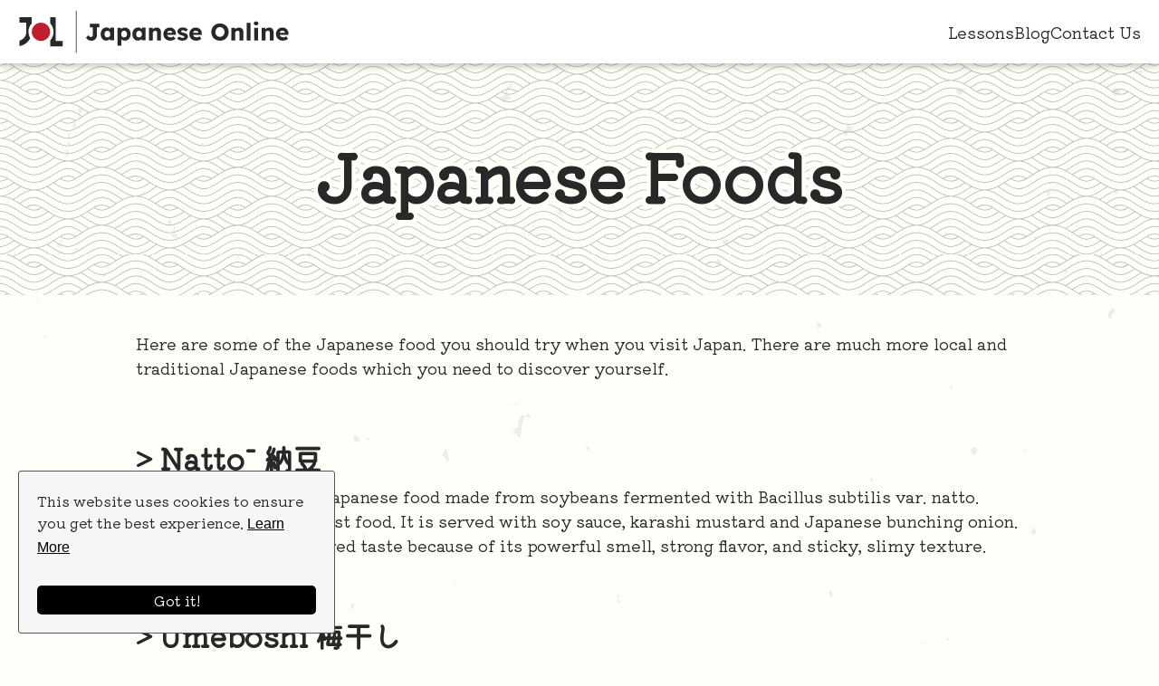

--- FILE ---
content_type: text/html; charset=UTF-8
request_url: https://japanese-online.com/culture-food-foods/
body_size: 30393
content:

<!DOCTYPE html>
<html lang="en">
<head>
    
<title>Japanese Online | Learn Japanese Food Vocabulary</title>
<meta charset="utf-8">
<meta name="viewport"    content="width=device-width, initial-scale=1.0">
<meta name="description" content="Discover Japanese food terms, common dishes, and how to order meals like a local.">
<meta property="og:type" content="website">
<meta property="og:title" content="Japanese Online | Learn Japanese Food Vocabulary">
<meta property="og:description" content="Discover Japanese food terms, common dishes, and how to order meals like a local.">

    <meta property="og:image"        content="https://japanese-online.com/img/ogp/opengraph.jpg">
    <meta property="og:image:width"  content="1200">
    <meta property="og:image:height" content="630">

    <link href="/images/favicon.ico" type="image/x-icon" rel="icon" />

    <link rel="preconnect" href="https://fonts.googleapis.com">
    <link rel="preconnect" href="https://fonts.gstatic.com" crossorigin>
    <link href="https://fonts.googleapis.com/css2?family=Kiwi+Maru&display=swap" rel="stylesheet">

<link rel="stylesheet" type="text/css" href="//cdn.jsdelivr.net/npm/slick-carousel@1.8.1/slick/slick.css"/>
<link rel="stylesheet" type="text/css" href="//cdn.jsdelivr.net/npm/slick-carousel@1.8.1/slick/slick-theme.css"/>

<link href='' rel='stylesheet'>

<link rel='stylesheet' type='text/css' href='/theme-assets/styles.css?t=1765997432&s=Japanese-Online' />
<link rel='stylesheet' type='text/css' href='/theme-assets/auto_generated_styles.css?t=1764838667&s=Japanese-Online' />
<link rel='stylesheet' type='text/css' href='/theme-assets/cookie-consent_eng.css?t=1764838667&s=Japanese-Online' />
<script src='/theme-assets/cookie-consent_eng.js?t=&s=Japanese-Online' ></script>

<meta name="robots" content="index, follow"/>

<!-- Google tag (gtag.js) -->
<script async src="https://www.googletagmanager.com/gtag/js?id=UA-39312905-1"></script>
<script>
  window.dataLayer = window.dataLayer || [];
  function gtag(){dataLayer.push(arguments);}
  gtag('js', new Date());

  gtag('config', 'UA-39312905-1');
</script>

<!-- load jQuery (from CDN, for now) -->
<script src="https://code.jquery.com/jquery-3.7.0.min.js" integrity="sha256-2Pmvv0kuTBOenSvLm6bvfBSSHrUJ+3A7x6P5Ebd07/g=" crossorigin="anonymous"></script>
<script src='/theme-assets/scripts.js?t=1765994828&s=Japanese-Online'></script>
</head>
<body>

    <header>
        <nav>
            <a href="/"><img src="/theme-images/logo.svg" alt="Japanese Online logo"></a>
            <ul>
                <li class='page ' data-id='66'><a href='/lessons' class=''>Lessons</a></li><li class='page ' data-id='24'><a href='/blog' class=''>Blog</a></li><li class='page ' data-id='16'><a href='/contact-us' class=''>Contact Us</a></li>            </ul>
            <div class="navToggle"><div></div><div></div><div></div></div>
        </nav>
    </header>

    <!--begin subnav -->

        <div class="subNav productsNav show">
            <div class="subNavContainer">
                <div class="mobile-subnav-toggle"></div>
                <div class="subNavContentContainer">
                    <div class="subNavContent">
                        <h2>The Basics</h2>
                        <ul>
                            <li><a href="/basics-characters">Characters</a></li>
                            <li><a href="/basics-numbers">Numbers</a></li>
                            <li><a href="/basics-counting">Counting</a></li>
                            <li><a href="/basics-datesandtimes">Date and Time</a></li>
                            <li><a href="/basics-existance">Existence Verbs</a></li>
                            <li><a href="/basics-non-specific-subjects">Non-Specific Subjects</a></li>
                            <li><a href="/basics-interrogatives">Interrogatives</a></li>
                            <li><a href="/basics-adjectives">Adjectives</a></li>
                            <li><a href="/basics-verb">Verb</a></li>
                            <li><a href="/basics-formality">Formality</a></li>
                        </ul>
                    </div>
                    <div class="subNavContent">
                        <h2>Topic Modifiers</h2>
                        <ul>
                            <li><a href="/topic-modifiers-object-markers">Object Markers</a></li>
                            <li><a href="/topic-modifiers-inclusion">Inclusion</a></li>
                            <li><a href="/topic-modifiers-time-location">Time And Location</a></li>
                            <li><a href="/topic-modifiers-cause-and-effect">Cause And Effect</a></li>
                            <li><a href="/topic-modifiers-tone">Tone</a></li>
                            <li><a href="/topic-modifiers-other-topics">Other Topics</a></li>
                        </ul>
                    </div>
                    <div class="subNavContent">
                        <h2>Sentence Structure</h2>
                        <ul>
                            <li><a href="/sentence-structures-location-and-time">Location And Time</a></li>
                            <li><a href="/sentence-structures-opinions">Opinions</a></li>
                            <li><a href="/sentence-structures-interactions">Interactions</a></li>
                            <li><a href="/sentence-structures-other-topics">Other Topics</a></li>
                        </ul>
                    </div>
                    <div class="subNavContent">
                        <h2>Travel Guide</h2>
                        <ul>
                            <li><a href="/culture-travel-general">General Information</a></li>
                            <li><a href="/culture-travel-airtravel">Air Travel</a></li>
                            <li><a href="/culture-travel-rail">Rail Transportation</a></li>
                            <li><a href="/culture-travel-bus-taxi-1">Buses and Taxis</a></li>
                            <li><a href="/culture-travel-accomodation">Accommodation</a></li>
                        </ul>
                    </div>
                    <div class="subNavContent">
                        <h2>Food Guide</h2>
                        <ul>
                            <li><a href="/culture-food-foods">Foods</a></li>
                            <li><a href="/culture-food-drinks">Drinks</a></li>
                            <li><a href="/culture-food-sweets">Dessert/Sweets</a></li>
                        </ul>
                    </div>
                    <div class="subNavContent">
                        <h2>Tourism Guide</h2>
                        <ul>
                            <li><a href="/culture-tourism-destinations">Destinations</a></li>
                            <li><a href="/culture-tourism-events">Events</a></li>
                            <li><a href="/culture-tourism-onsen">Onsen/Hot Springs</a></li>
                            <li><a href="/culture-tourism-shopping">Shopping</a></li>
                            <li><a href="/culture-tourism-skiing">Skiing</a></li>
                            <li><a href="/culture-tourism-hanami">Cherry Blossoms</a></li>
                            <li><a href="/culture-tourism-powerspots">Power Spots</a></li>
                        </ul>
                    </div>
                </div>
            </div>
        </div>

        <!-- end subnav -->

    <div class="sub-page-header">
        <h1>Japanese Foods</h1>
    </div>

    <main class=" page-name-Japanese-Foods page-url-culture-food-foods">

            <div class="content">
            <div id="mainbody">
<p>Here are some of the Japanese food you should try when you visit Japan. There are much more local and traditional Japanese foods which you need to discover yourself.</p>
<p>&nbsp;</p>
<!------------------------------------------------------  Nattō   ---------------->
<h3>&gt; Nattō 納豆</h3>
<p>Nattō is a traditional Japanese food made from soybeans fermented with Bacillus subtilis var. natto. Some eat it as a breakfast food. It is served with soy sauce, karashi mustard and Japanese bunching onion. Nattō may be an acquired taste because of its powerful smell, strong flavor, and sticky, slimy texture.</p>
<p>&nbsp;</p>
<!------------------------------------------------------  Umeboshi   ---------------->
<h3>&gt; Umeboshi 梅干し</h3>
<p>Umeboshi are fermented ume fruits common in Japan. The word &ldquo;umeboshi&rdquo; is often translated into English as &ldquo;Japanese salt plums&rdquo;, &ldquo;salt plums&rdquo; or &ldquo;fermented plums&rdquo;. Ume is a species of fruit-bearing tree in the genus Prunus, which is often called a plum but is actually more closely related to the apricot.</p>
<p>&nbsp;</p>
<!------------------------------------------------------  Surume   ---------------->
<h3>&gt; Surume するめ</h3>
<p>Dried shredded squid is a dried, shredded, seasoned, seafood product, made from squid or cuttlefish, commonly found in coastal Asian countries, Russia, and Hawaii. The snack is also referred to as dried shredded cuttlefish.</p>
<p>&nbsp;</p>
<!------------------------------------------------------  Chazuke   ---------------->
<h3>&gt; Chazuke 茶漬け</h3>
<p>Chazuke or ochazuke is a simple Japanese dish made by pouring green tea, dashi, or hot water over cooked rice.</p>
<p>&nbsp;</p>
<!------------------------------------------------------  Oden   ---------------->
<h3>&gt; Oden おでん</h3>
<p>Oden is a Japanese one-pot dish consisting of several ingredients such as boiled eggs, daikon, konjac, and processed fishcakes stewed in a light, soy-flavored dashi broth. Oden was originally what is now commonly called misodengaku or simply dengaku; konjac or tofu was boiled and eaten with miso.</p>
<p>&nbsp;</p>
<!------------------------------------------------------  Dengaku  ---------------->
<h3>&gt; Dengaku 田楽</h3>
<p>Dengaku were rustic Japanese celebrations that can be classified into two types: dengaku that developed as a musical accompaniment to rice planting observances and the dengaku dances that developed in conjunction with sangaku.</p>
<p>&nbsp;</p>
<!------------------------------------------------------ Okonomiyaki    ---------------->
<h3>&gt; Okonomiyaki お好み焼き</h3>
<p>Okonomiyaki is a Japanese savory pancake containing a variety of ingredients. The name is derived from the word okonomi, meaning &ldquo;how you like&rdquo; or &ldquo;what you like&rdquo;, and yaki meaning &ldquo;cooked&rdquo;. Okonomiyaki is mainly associated with the Kansai or Hiroshima areas of Japan, but is widely available throughout the country.</p>
<p>&nbsp;</p>
<!------------------------------------------------------  Monjyayaki   ---------------->
<h3>&gt; Monjayaki もんじゃ焼き</h3>
<p>Monjayaki is a type of Japanese pan-fried batter, popular in the Kantō region, similar to okonomiyaki, but that uses different liquid ingredients.</p>
<p>&nbsp;</p>
<!------------------------------------------------------  Takoyaki   ---------------->
<h3>&gt; Takoyaki たこ焼き</h3>
<p>Takoyaki is a ball-shaped Japanese snack made of a wheat flour-based batter and cooked in a special molded pan. It is typically filled with minced or diced octopus, tempura scraps, pickled ginger, and green onion.</p>
<p>&nbsp;</p>
<!------------------------------------------------------  Akashiyaki   ---------------->
<h3>&gt; Akashiyaki 明石焼き</h3>
<p>Akashiyaki is a small round dumpling from the city of Akashi in Hyōgo Prefecture, Japan. The dumpling is made of an egg-rich batter and octopus dipped into dashi before eating. Locals refer to it simply as tamagoyaki. Modern style akashiyaki first started selling in the Taishō period by a yatai shopper Seitarō Mukai.</p>
<p>&nbsp;</p>
<!------------------------------------------------------  Unadon   ---------------->
<h3>&gt; Unadon うな丼</h3>
<p>Unadon is a dish originating in Japan. It consists of a donburi type large bowl filled with steamed white rice, and topped with fillets of eel grilled in a style known as kabayaki, similar to teriyaki. The fillets are glazed with a sweetened soy-based sauce, called tare and caramelized, preferably over charcoal fire.</p>
<p>&nbsp;</p>
<!------------------------------------------------------  Oyakodon   ---------------->
<h3>&gt; Oyakodon 親子丼</h3>
<p>Oyakodon, literally &ldquo;parent-and-child donburi&rdquo;, is a donburi, or Japanese rice bowl dish, in which chicken, egg, sliced scallion (or sometimes regular onions), and other ingredients are all simmered together in a kind of soup which is made with soy sauce and stock, and then served on top of a large bowl of rice. The name of the dish is a poetic reflection of the fact that both chicken and egg are used in the dish.</p>
<p>Several other Japanese dishes pun on the parent-and-child theme of oyakodon. Tanindon (他人丼), literally &ldquo;stranger bowl&rdquo;, is otherwise identical but replaces the chicken with beef.</p>
<p>&nbsp;</p>
<!------------------------------------------------------  Onigiri   ---------------->
<h3>&gt; Onigiri おにぎり</h3>
<p>O-nigiri, also known as o-musubi, nigirimeshi, rice ball, is a Japanese food made from white rice formed into triangular or cylindrical shapes and often wrapped in nori.</p>
<p>&nbsp;</p>
<!------------------------------------------------------  Spaghetti Napolitan   ---------------->
<h3>&gt; Spaghetti Napolitan ナポリタン</h3>
<p>Spaghetti napolitan, also known as spaghetti naporitan, is a Japanese style pasta dish made with a sauce that is tomato ketchup based.</p>
<p>&nbsp;</p>
<!------------------------------------------------------   Ramen  ---------------->
<h3>&gt; Ramen ラーメン</h3>
<p>Ramen is a Japanese dish. It consists of Chinese-style wheat noodles served in a meat or fish-based broth, often flavored with soy sauce or miso, and uses toppings such as sliced pork, nori, menma, and scallions.</p>
<p>&nbsp;</p>
<!------------------------------------------------------  Tonkatsu  ---------------->
<h3>&gt; Tonkatsu とんかつ</h3>
<p>Tonkatsu is a Japanese dish which consists of a breaded, deep-fried pork cutlet. The two main types are fillet and loin. It is often served with shredded cabbage.</p>
<p>&nbsp;</p>
<!------------------------------------------------------ Tempura    ---------------->
<h3>&gt; Tempura 天ぷら</h3>
<p>Tempura is a Japanese dish usually consisting of seafood or vegetables that have been battered and deep fried. The dish was influenced by fritter-cooking techniques introduced by Portuguese residing in Nagasaki in the 16th century, and the name &ldquo;tempura&rdquo; relates to that origin.</p>
<p>&nbsp;</p>
<!------------------------------------------------------  Tendon   ---------------->
<h3>&gt; Tendon 天丼</h3>
<p>A type of donburi (a one-bowl meal of rice topped with any meat or vegetable dish), tendon is crisp tempura laid over freshly steamed rice and topped with a delicious light soy dressing. Enjoy for lunch, or as a light evening meal.</p>
<p>&nbsp;</p>
<!------------------------------------------------------  Udon   ---------------->
<h3>&gt; Udon うどん</h3>
<p>Udon is a type of thick wheat flour noodle used frequently in Japanese cuisine. It is often served hot as a noodle soup in its simplest form, as kake udon, in a mildly flavoured broth called kakejiru, which is made of dashi, soy sauce, and mirin. It is usually topped with thinly chopped scallions.</p>
<p>&nbsp;</p>
<!------------------------------------------------------  Soba   ---------------->
<h3>&gt; Soba そば</h3>
<p>Soba is the Japanese name for buckwheat. It usually refers to thin noodles made from buckwheat flour, or a combination of buckwheat and wheat flours. They contrast to thick wheat noodles, called udon. Soba noodles are served either chilled with a dipping sauce, or in hot broth as a noodle soup.</p>
<p>&nbsp;</p>
<!------------------------------------------------------  Kishimen   ---------------->
<h3>&gt; Kishimen きしめん</h3>
<p>Flat Noodle. Kishimen is a broad and flat noodle often seen in the Nagoya area.</p>
<p>&nbsp;</p>
<!------------------------------------------------------  Karaage   ---------------->
<h3>&gt; Karaage からあげ</h3>
<p>Unassuming option for Japanese/Hawaiian fusion dishes, with signature Japanese-style fried chicken.</p>
<p>&nbsp;</p>
<!------------------------------------------------------  Yakisoba   ---------------->
<h3>&gt; Yakisoba やきそば</h3>
<p>Yakisoba, literally &ldquo;fried buckwheat&rdquo;, is a Japanese noodle stir-fry dish. Although soba means buckwheat, yakisoba noodles are actually made from wheat flour, and are typically flavored with a condiment similar to oyster sauce. The dish first appeared in food stalls in Japan during the early 20th century.</p>
<p>&nbsp;</p>
<!------------------------------------------------------  Sushi   ---------------->
<h3>&gt; Sushi 寿司</h3>
<p>Sushi is a Japanese dish of prepared vinegared rice, usually with some sugar and salt, accompanying a variety of ingredients, such as seafood, vegetables, and occasionally tropical fruits.</p>
<p>&nbsp;</p>
<!------------------------------------------------------  Sashimi   ---------------->
<h3>&gt; Sashimi さしみ</h3>
<p>Sashimi is a Japanese delicacy consisting of very fresh raw fish or meat sliced into thin pieces and often eaten with soy sauce.</p>
<p>&nbsp;</p>
<!------------------------------------------------------  Yakitori   ---------------->
<h3>&gt; Yakitori 焼き鳥</h3>
<p>Yakitori is a Japanese type of skewered chicken. Its preparation involves skewering the meat with kushi, a type of skewer typically made of steel, bamboo, or similar materials. Afterwards, they are grilled over a charcoal fire. During or after cooking, the meat is typically seasoned with tare sauce or salt.</p>
<p>&nbsp;</p>
<!------------------------------------------------------  Japanese Curry  ---------------->
<h3>&gt; Japanese Curry カレー</h3>
<p>Japanese curry is one of the most popular dishes in Japan. It is commonly served in three main forms: curry rice, curry udon, and curry bread. Curry rice is most commonly referred to simply as &ldquo;curry&rdquo;. A wide variety of vegetables and meats are used to make Japanese curry.</p>
<p>&nbsp;</p>
<!------------------------------------------------------  Gyudon   ---------------->
<h3>&gt; Gyudon 牛丼</h3>
<p>Gyūdon, literally beef bowl, is a Japanese dish consisting of a bowl of rice topped with beef and onion simmered in a mildly sweet sauce flavored with dashi, soy sauce and mirin. It sometimes also includes shirataki noodles, and is sometimes topped with a raw egg or a soft poached egg.</p>
<p>&nbsp;</p>
<!------------------------------------------------------  Shabu-shabu   ---------------->
<h3>&gt; Shabu-Shabu しゃぶしゃぶ</h3>
<p>Shabu-shabu is a Japanese nabemono hotpot dish of thinly sliced meat and vegetables boiled in water and served with dipping sauces. The term is onomatopoeic, derived from the sound emitted when the ingredients are stirred in the cooking pot. The food is cooked piece by piece by the diner at the table.</p>
<p>&nbsp;</p>
<!------------------------------------------------------  Kushikatsu   ---------------->
<h3>&gt; Kushikatsu 串カツ</h3>
<p>Kushikatsu, also known as kushiage, is a Japanese dish of deep-fried skewered meat and vegetables. In Japanese, kushi refers to the skewers used while katsu means a deep-fried cutlet of meat.</p>
<p>&nbsp;</p>
<!------------------------------------------------------  Motsunabe   ---------------->
<h3>&gt; Motsunabe モツ鍋</h3>
<p>Motsunabe is a type of nabemono in Japanese cuisine, which is made from beef or pork tripe or other offal. It is a popular stew made with guts portions of various types of meat, prepared in a conventional kitchen cooking pot or a special Japanese nabe pot.</p>
<p>&nbsp;</p>
<!------------------------------------------------------   Kitsune Udon  ---------------->
<h3>&gt; Kitsune Udon きつねうどん</h3>
<p>Kitsune Udon is Udon noodles in hot Dashi soup topped with Aburaage that has been cooked in a sweet and salty sauce. &hellip; Kitsune Udon is one of the soul foods for Kansai people. Aburaage, fried thin tofu, is often cooked and seasoned strongly with soy sauce and sugar, as you may know from this dish and also in Inarizushi.</p>
<p>&nbsp;</p>
<!------------------------------------------------------  Tanuki Udon   ---------------->
<h3>&gt; Tanuki Udon たぬきうどん</h3>
<p>Tanuki Udon is a udon noodle soup usually served in a hot dashi broth and topped with tempura bits called tenkasu. However, during the summer months this dish is often prepared cold. It&rsquo;s very refreshing and super easy to prepare.</p>
<p>&nbsp;</p>
<!------------------------------------------------------  Yaki Udon   ---------------->
<h3>&gt; Yaki Udon 焼きうどん</h3>
<p>Yaki udon is a Japanese stir fry dish consisting of thick, smooth, white udon noodles mixed with a soy based sauce, meat, and vegetables. It is similar to yakisoba, which involves a similar stir fry technique using soba noodles.</p>
<p>&nbsp;</p>
<!------------------------------------------------------  Korokke  ---------------->
<h3>&gt; Korokke コロッケ</h3>
<p>Korokke is the Japanese name for a deep-fried dish originally related to a French dish, the croquette.</p>
<p>&nbsp;</p>
<p>&nbsp;</p>
<p>Source: <a href="https://en.wikipedia.org" target="new" rel="noopener">https://en.wikipedia.org</a></p>
</div> 
        </div>
            </main>

    


	<div id="cookie-policy-notice" style="display:none;"> 
		<div id="cookie-policy-message"> 
			<p>This website uses cookies to ensure you get the best experience. <a href="https://www.pspinc.com/cookie-policy" target="_blank" class="cookie-policy-link">Learn More</a></p> 
			<button id="cookie-policy-agree">Got it!</button> 
		</div> 
 	</div> 
    
    <footer>
		<ul class="tier01 site-pages">
			<h3>JAPANESE ONLINE</h3>
			<li><a href="/">Home</a></li>
			<li><a href="/about">About Us</a></li>
			<li><a href="/whatsnew">Blog</a></li>
			<li><a href="/contact-us/">Contact Us</a></li>
		</ul>
		<div class="tier01">
			<div class="newsletter">
				<div class="sub sign_up">
					<h3 class="sectionStart">Sign up for our newsletter</h3>
					<!-- saved from url=(0014)about:internet -->
					<!--This has been added to automatically allow browsers to execute JavaScript when embedded-->
					<div id='warning_eng'></div>
					<!--email sign-up -->
					<div id="subscribe-form">
						<form target="_blank" action="https://newsmail.com/mailing_lists/change_request" id="RequestChangeForm" method="post" accept-charset="utf-8">
							<div style="display:none;"><input type="hidden" name="_method" value="POST"/></div>
							<input type="hidden" name="data[Subscribe][type]" value="subscribe" id="SubscribeType"/>
							<input type="hidden" name="data[Subscribe][lang]" value="eng" id="SubscribeLang"/>
							<input type="hidden" name="data[Subscribe][mailing_list_id]" value="621fc82f-1c18-4ce9-bd33-50a6d8e6f13b" id="SubscribeMailingListId"/>
							<input type="hidden" name="data[Subscribe][success]" value="https://www.pspinc.com/eng/page/sign-up-success" id="SubscribeSuccess"/>
							<input type="hidden" name="data[Subscribe][failure]" value="https://www.pspinc.com/eng/page/sign-up-fail" id="SubscribeFailure"/>
							<div class="input email"><input name="data[Subscribe][email]" class="required" required="required" type="email" id="SubscribeEmail" placeholder="Please enter your email address">

							<button id="eng_signup_button" class="button light" type="submit">Subscribe</button>

						</form>
					</div>
					</div>
					<!-- end email sign-up -->
				</div>
				<div class="pspLogo">
					<img src="https://www.pspinc.com/img/hosted-in-usa.png" alt="hosted-in-usa.png" width="100" height="50">
					<p>Made &amp; Hosted in a U.S. Datacenter</p>
				</div>
			</div>

			<div class="contact">
				<h3>Contact</h3>
				<ul>
					<li><a href="mailto:contact@pspinc.com">contact@pspinc.com</a></li>
					<li><a href="tel:8002323989">800-232-3989</a></li>
					<li><a href="https://www.google.com/maps/place/1404+140th+Pl+NE,+Bellevue,+WA+98007/@47.6204348,-122.1553022,15z/data=!4m5!3m4!1s0x54906dab39c78d79:0xb62f1439715bd730!8m2!3d47.6228284!4d-122.1519471">1404 140th Place N.E., Bellevue, WA 98007</a></li>
				</ul>
				<div id="social-footer">
					<ul>
						<li id="facebook" class="sn-icons">
							<a href="https://www.facebook.com/PacificSoftwarePublishing" title="Facebook" target="_blank"></a>
						</li>
						<li id="insta" class="sn-icons">
							<a href="https://www.instagram.com/psp_inc/" title="Instagram" target="_blank"></a>
						</li>
						<li id="youtube" class="sn-icons">
							<a href="http://www.youtube.com/WatchPSPinc" title="Youtube" target="_blank"></a>
						</li>
						<li id="twitter" class="sn-icons">
							<a href="https://twitter.com/PSPINC" target="_blank" title="X / Twitter"></a>
						</li>
						<li id="linkedin" class="sn-icons">
							<a href="https://www.linkedin.com/company/pacific-software-publishing-inc./" title="LinkedIn" target="_blank"></a>
						</li>
						<li id="bloguru" class="sn-icons">
							<a href="https://en.bloguru.com/pspinc/" title="Bloguru" target="_blank"></a>
						</li>
					</ul>
				</div>
			</div>
			
		</div>


		<div class="tier02">
			
			<div>
				<h3 class="sectionStart">Online Services</h3>
				<ul>
				<li><a href="https://pspinc.com/development" target="_blank">Web &amp; App Development</a></li>
					<li><a href="https://pspinc.com/web-design" target="_blank">Web Design</a></li>
					<li><a href="https://pspinc.com/brand-design" target="_blank">Brand Design</a></li>
                	<li><a href="https://pspinc.com/ecommerce" target="_blank">eCommerce Solutions</a></li>
                	<li><a href="https://pspinc.com/content-creation" target="_blank">Content Creation</a></li>
					<li><a href="https://pspinc.com/marketing" target="_blank">Digital Marketing</a></li>
					<li><a href="https://pspinc.com/support" target="_blank">IT Support & Network Design</a></li>
					<li><a href="https://pspinc.com/localization" target="_blank">Localization</a></li>
				</ul>
			</div>

			<div>
				<h3>Hosting</h3>
				<ul>
					<li><a href="https://pspinc.com/dreamersi" target="_blank">Dreamersi</a></li>
					<li><a href="https://pspinc.com/parcom" target="_blank">Parcom</a></li>
					<li><a href="https://pspinc.com/vps" target="_blank">Virtual Private Servers</a></li>
					<li><a href="https://pspinc.com/partner-program" target="_blank">Partners & Resellers</a></li>
				</ul>
			</div>

			<div>
				<h3>Business Tools</h3>
				<ul>
					<li><a href="https://pspinc.com/biznomos" target="_blank">Biznomos</a></li>
					<li><a href="https://pspinc.com/click-it-audio" target="_blank">Click It Audio</a></li>
					<li><a href="https://pspinc.com/informakers" target="_blank">InforMakers</a></li>
					<li><a href="https://pspinc.com/megamail" target="_blank">MegaMail</a></li>
					<li><a href="https://pspinc.com/newsmail" target="_blank">NewsMAIL</a></li>
					<li><a href="https://pspinc.com/pass-wizard" target="_blank">Pass Wizard</a></li>
					<li><a href="https://pspinc.com/webdereserve" target="_blank">WebdeReserve</a></li>
					<li><a href="https://pspinc.com/webdexpress" target="_blank">WebdeXpress</a></li>
				</ul>
			</div>

			<div>
				<h3>Community</h3>
				<ul>
					<li><a href="https://www.bloguru.com/" target="_blank">Bloguru</a></li>
					<li><a href="https://www.c-sagaseru.com/" target="_blank">C-Sagaseru</a></li>
					<li><a href="https://www.clocklink.com/" target="_blank">ClockLink</a></li>
					<li><a href="https://www.denrei.com/" target="_blank">DENREI</a></li>
					<li><a href="https://www.japanese-online.com/" target="_blank">Japanese Online</a></li>
					<li><a href="https://www.losangelestown.com/" target="_blank">Los Angeles Town</a></li>
					<li><a href="https://www.sandiegotown.com/" target="_blank">San Diego Town</a></li>
				</ul>
			</div>

			<div>
				<h3>About PSPINC</h3>
				<ul>
					<li><a href="https://pspinc.com/about" target="_blank">About Us</a></li>
					<li><a href="https://pspinc.com/history" target="_blank">History</a></li>
					<li><a href="https://pspinc.com/leadership" target="_blank">Leadership</a></li>
					<li><a href="https://pspinc.com/media" target="_blank">Media / Public Relations</a></li>
					<li><a href="https://pspinc.com/promotions" target="_blank">Offers & Promotions</a></li>
					<li><a href="https://pspinc.com/careers" target="_blank">Careers</a></li>
					<li><a href="https://pspinc.com/community" target="_blank">In The Community</a></li>
					<li><a href="https://www.pspinc.com/support/customer-support" target="_blank">Customer Support</a></li>
					<li><a href="https://www.pspinc.com/events" target="_blank">Upcoming Events</a></li>
				
				</ul>
			</div>

		</div>

		<div class="tier03">
			
			<div class="sub lang_sec">
				<p>Japanese Online is a product of <a href="https://www.pspinc.com/" target="_blank">Pacific Software Publishing, Inc.</a></p>
				<p>Copyright © 2026 PSPINC All Rights Reserved.<br><a href="https://pspinc.com/privacy-policy">Privacy Policy</a> | <a href="https://my.pspinc.com/terms.php" target="_blank">Terms & Conditions of Service</a> | <a href="https://www.pspinc.com/ada-accessibility-disclaimer" target="_blank">ADA Accessibility Disclaimer</a>.</p>
			</div>

		</div>

	</footer>


    
    <script>
        //NAV TOGGLE
        $(".navToggle").click(function() {
            $('.navToggle').toggleClass("open");
            $('nav ul').toggleClass("open");
        });
        
        $( "<div style='clear:both;'></div>" ).insertAfter( $( ".generated-content" ) );
    </script>
</body>
</html>


--- FILE ---
content_type: text/css
request_url: https://japanese-online.com/theme-assets/styles.css?t=1765997432&s=Japanese-Online
body_size: 54415
content:
@charset "UTF-8";*{padding:0;margin:0;-webkit-box-sizing:border-box;box-sizing:border-box}body,html{overflow-x:hidden}body{background:url("/theme-images/background-texture.svg"),#FFFFFA;background-size:100% auto}h1,h2,h3,h4,h5,h6{font-family:"Kiwi Maru",sans-serif;line-height:120%;margin-bottom:10px;color:#282828}a,li,p,small,span{font-family:"Kiwi Maru",sans-serif;color:#282828}a{color:#be1e2d;text-decoration:none}a:hover{text-decoration:underline}p{font-size:18px;font-size:1.125rem;line-height:150%;margin-bottom:20px}h1{font-size:42px;font-size:2.625rem}h2{font-size:48px;font-size:3rem}@media only screen and (max-width:767px){h2{font-size:28px;font-size:1.75rem}}h3{font-size:32px;font-size:2rem}@media only screen and (max-width:767px){h3{font-size:24px;font-size:1.5rem}}h4{font-size:24px;font-size:1.5rem}@media only screen and (max-width:767px){h4{font-size:21px;font-size:1.3125rem}}h5{font-size:21px;font-size:1.3125rem}h6{font-size:18px;font-size:1.125rem}em{font-style:italic}strong{font-weight:bold}s{text-decoration:line-through}code{font-family:monospace;background:#EFEFEF}sup{vertical-align:super;font-size:14px;font-size:0.875rem}sub{vertical-align:sub;font-size:14px;font-size:0.875rem}blockquote{margin:40px auto;padding:20px;border-top:1px solid #d9d9d9;border-bottom:1px solid #d9d9d9;width:100%;max-width:800px}blockquote p:last-child{margin-bottom:0}ol,ul{padding-left:20px}ol li,ul li{line-height:150%;font-size:18px;font-size:1.125rem}.button,button{display:inline-block;padding:12px 28px;font-size:21px;font-size:1.3125rem;line-height:100%;color:#fff!important;border:2px solid #be1e2d;border-radius:2px;background:#be1e2d;-webkit-transition:all 0.4s;transition:all 0.4s;cursor:pointer;text-decoration:none;font-family:"Kiwi Maru",sans-serif!important;font-weight:500;transition:all 0.4s}.button:hover,button:hover{text-decoration:none;background:#FFFFFA;border:2px solid #282828;color:#282828!important;-webkit-transition:all 0.4s;transition:all 0.4s}@media only screen and (max-width:560px){.button,button{width:100%;text-align:center}}.button-alt{display:inline-block;padding:12px 28px;font-size:21px;font-size:1.3125rem;line-height:100%;color:#282828!important;border:2px solid #282828;border-radius:2px;background:#FFFFFA;-webkit-transition:all 0.4s;transition:all 0.4s;cursor:pointer;text-decoration:none;font-family:"Kiwi Maru",sans-serif!important;font-weight:500;transition:all 0.4s}.button-alt:hover{text-decoration:none;background:#be1e2d;border:2px solid #be1e2d;color:#fff!important;-webkit-transition:all 0.4s;transition:all 0.4s}@media only screen and (max-width:560px){.button-alt{width:100%;text-align:center}}header{background:#fff;-webkit-box-shadow:rgba(0,0,0,0.24) 0px 3px 8px;box-shadow:rgba(0,0,0,0.24) 0px 3px 8px;position:fixed;width:100%;left:0;right:0;top:0;z-index:999}header nav{width:100%;height:70px;padding:10px 20px;display:-webkit-box;display:-ms-flexbox;display:flex;-webkit-box-align:center;-ms-flex-align:center;align-items:center;-webkit-box-pack:justify;-ms-flex-pack:justify;justify-content:space-between;max-width:1360px;margin:0 auto}header nav a{display:-webkit-box;display:-ms-flexbox;display:flex}header nav a img{max-width:300px}header nav ul{display:-ms-flexbox;display:-webkit-box;display:flex;-webkit-box-pack:start;-ms-flex-pack:start;justify-content:flex-start;-webkit-box-align:center;-ms-flex-align:center;align-items:center;-webkit-box-pack:end;-ms-flex-pack:end;justify-content:flex-end;gap:10px 30px;-ms-flex-wrap:wrap;flex-wrap:wrap;list-style:none;padding-left:0}header nav ul li{position:relative}@media only screen and (max-width:960px){header nav ul li{width:100%;text-align:center}}header nav ul li a{text-decoration:none;font-size:18px;font-size:1.125rem;color:#282828;padding:10px 0;display:inline-block;font-weight:500}header nav ul li a:hover{color:#be1e2d;text-decoration:none}header nav ul li a.active{color:#be1e2d}header nav ul li ul{width:200px;padding:10px;position:absolute;background:#fff;border:1px solid #d9d9d9;border-radius:5px;visibility:hidden;opacity:0;-webkit-transform:translateY(-8px);transform:translateY(-8px);-webkit-transition:all 0.2s;transition:all 0.2s;-webkit-box-shadow:rgba(99,99,99,0.2) 0px 2px 8px 0px;box-shadow:rgba(99,99,99,0.2) 0px 2px 8px 0px;right:0;z-index:999}header nav ul li ul li{width:100%}header nav ul li ul li a{font-size:16px;font-size:1rem;padding:0}@media only screen and (max-width:960px){header nav ul li ul li{text-align:center}header nav ul li ul li:not(:last-child){margin-bottom:10px}}header nav ul li:hover ul{visibility:visible;opacity:1;-webkit-transform:translateY(0);transform:translateY(0);-webkit-transition:all 0.2s;transition:all 0.2s}header nav .navToggle{display:none;position:absolute;right:20px;top:20px;cursor:pointer}header nav .navToggle div{width:40px;height:5px;background:#222;margin:6px 0;-webkit-transform:translate(0) rotate(0);transform:translate(0) rotate(0);-webkit-transition:all 0.2s;transition:all 0.2s;opacity:1}header nav .navToggle.open div:first-child{-webkit-transform:rotate(45deg) translate(8px,7px);transform:rotate(45deg) translate(8px,7px);-webkit-transition:all 0.2s;transition:all 0.2s}header nav .navToggle.open div:nth-child(2){opacity:0;-webkit-transition:all 0.2s;transition:all 0.2s}header nav .navToggle.open div:last-child{-webkit-transform:rotate(-45deg) translate(8px,-7px);transform:rotate(-45deg) translate(8px,-7px);-webkit-transition:all 0.2s;transition:all 0.2s}@media only screen and (max-width:960px){header nav .navToggle{display:block;z-index:9999}header nav .navToggle.open div{background:#fff;-webkit-transition:all 0.2s;transition:all 0.2s}header nav ul{position:fixed;left:0;right:0;top:0;bottom:0;padding:90px 10px 20px;background:#282828;-webkit-transform:translateX(100vw);transform:translateX(100vw);-webkit-transition:-webkit-transform 0.2s;transition:-webkit-transform 0.2s;transition:transform 0.2s;transition:transform 0.2s,-webkit-transform 0.2s;z-index:999;min-height:100vh;display:block;overflow:auto;-ms-overflow-style:none;scrollbar-width:none}header nav ul:before{content:"";background:url("/theme-images/Monogram-white.svg");background-repeat:no-repeat;background-size:contain;width:100px;height:50px;position:absolute;top:20px;left:20px}header nav ul::-webkit-scrollbar{display:none}header nav ul.open{-webkit-transform:translateX(0);transform:translateX(0);-webkit-transition:-webkit-transform 0.2s;transition:-webkit-transform 0.2s;transition:transform 0.2s;transition:transform 0.2s,-webkit-transform 0.2s}header nav ul>li{margin-bottom:20px}header nav ul>li a{font-size:6vw;color:#fff;text-align:center}header nav ul>li ul{opacity:1;visibility:visible;width:auto;background:none;position:relative;border:none;-webkit-box-shadow:none;box-shadow:none;padding:0;padding:20px 0 0;border-radius:0;min-height:0}header nav ul>li ul li a{font-size:5vw}}@media only screen and (max-width:560px){header nav ul li a{font-size:8vw}header nav ul li ul li a{font-size:7vw}}header .hero{padding:10px 10px 30px}header .hero h1{text-align:center}header .hero .classification{display:block;text-align:center;font-weight:700;margin-top:-5px;font-size:21px;font-size:1.3125rem}@media only screen and (max-width:960px){header .hero{padding:20px 10px}header .hero h1{margin-bottom:0}}@media only screen and (max-width:767px){header .hero{padding:24px 10px}header .hero h1{padding-right:80px;text-align:left;font-size:28px;font-size:1.75rem}}.desktop-login{position:absolute;top:5px;right:10px;font-size:16px;font-size:1rem;color:#282828}.desktop-login:hover{color:#be1e2d}@media only screen and (max-width:960px){.desktop-login{display:none}}@media only screen and (min-width:961px){.mobile-login{display:none}}main{padding:40px 20px;width:100%;max-width:1360px;margin:auto;color:#282828}main .generated-content{margin-bottom:40px;position:relative}main .generated-content.bottom-border{margin-bottom:20px;padding-bottom:30px}main .generated-content.bottom-border:after{content:"";position:absolute;height:1px;width:100px;background:#d9d9d9;bottom:0;left:50%;-webkit-transform:translateX(-50%);transform:translateX(-50%)}main img{max-width:100%}main #member_form,main form{display:-ms-flexbox;display:-webkit-box;display:flex;-webkit-box-pack:start;-ms-flex-pack:start;justify-content:flex-start;-webkit-box-align:center;-ms-flex-align:center;align-items:center;-ms-flex-wrap:wrap;flex-wrap:wrap;-webkit-box-align:start;-ms-flex-align:start;align-items:flex-start;gap:30px}main #member_form .input.half,main form .input.half{width:calc(50% - 15px)}@media only screen and (max-width:960px){main #member_form .input.half,main form .input.half{width:100%}}main #member_form .input.full,main form .input.full{width:100%}main #member_form .input.halfBreak,main form .input.halfBreak{width:100%}main #member_form .input.halfBreak input,main #member_form .input.halfBreak select,main #member_form .input.halfBreak textarea,main form .input.halfBreak input,main form .input.halfBreak select,main form .input.halfBreak textarea{width:calc(50% - 15px)}@media only screen and (max-width:960px){main #member_form .input.halfBreak input,main #member_form .input.halfBreak select,main #member_form .input.halfBreak textarea,main form .input.halfBreak input,main form .input.halfBreak select,main form .input.halfBreak textarea{width:100%}}main #member_form .input label,main form .input label{display:block;margin-bottom:5px;font-family:"Kiwi Maru",sans-serif}main #member_form .input input,main #member_form .input select,main #member_form .input textarea,main form .input input,main form .input select,main form .input textarea{border:1px solid #d9d9d9;padding:10px;color:#282828;border-radius:5px;font-family:"Kiwi Maru",sans-serif;font-size:16px;font-size:1rem;width:100%;color:#000}main #member_form .input input:focus,main #member_form .input select:focus,main #member_form .input textarea:focus,main form .input input:focus,main form .input select:focus,main form .input textarea:focus{outline:none}main #member_form .input input:disabled,main #member_form .input select:disabled,main #member_form .input textarea:disabled,main form .input input:disabled,main form .input select:disabled,main form .input textarea:disabled{color:#282828;background:#d9d9d9;border:1px solid #d9d9d9}main #member_form .input input::-webkit-input-placeholder,main #member_form .input select::-webkit-input-placeholder,main #member_form .input textarea::-webkit-input-placeholder,main form .input input::-webkit-input-placeholder,main form .input select::-webkit-input-placeholder,main form .input textarea::-webkit-input-placeholder{color:#282828;text-overflow:ellipsis}main #member_form .input input::-moz-placeholder,main #member_form .input select::-moz-placeholder,main #member_form .input textarea::-moz-placeholder,main form .input input::-moz-placeholder,main form .input select::-moz-placeholder,main form .input textarea::-moz-placeholder{color:#282828;text-overflow:ellipsis}main #member_form .input input:-ms-input-placeholder,main #member_form .input select:-ms-input-placeholder,main #member_form .input textarea:-ms-input-placeholder,main form .input input:-ms-input-placeholder,main form .input select:-ms-input-placeholder,main form .input textarea:-ms-input-placeholder{color:#282828;text-overflow:ellipsis}main #member_form .input input::-ms-input-placeholder,main #member_form .input select::-ms-input-placeholder,main #member_form .input textarea::-ms-input-placeholder,main form .input input::-ms-input-placeholder,main form .input select::-ms-input-placeholder,main form .input textarea::-ms-input-placeholder{color:#282828;text-overflow:ellipsis}main #member_form .input input::placeholder,main #member_form .input select::placeholder,main #member_form .input textarea::placeholder,main form .input input::placeholder,main form .input select::placeholder,main form .input textarea::placeholder{color:#282828;text-overflow:ellipsis}main #member_form .input textarea,main form .input textarea{max-width:100%}main #member_form .input input[type=file],main form .input input[type=file]{border:none;padding-left:0;color:#000}main #member_form .input input[type=file]::-webkit-file-upload-button,main form .input input[type=file]::-webkit-file-upload-button{display:inline-block;padding:12px 28px;font-size:21px;font-size:1.3125rem;line-height:100%;color:#fff!important;border:2px solid #be1e2d;border-radius:2px;background:#be1e2d;-webkit-transition:all 0.4s;transition:all 0.4s;cursor:pointer;text-decoration:none;font-family:"Kiwi Maru",sans-serif!important;font-weight:500;transition:all 0.4s;font-size:14px;font-size:0.875rem;padding:4px 10px;margin-right:10}main #member_form .input input[type=file]::file-selector-button,main form .input input[type=file]::file-selector-button{display:inline-block;padding:12px 28px;font-size:21px;font-size:1.3125rem;line-height:100%;color:#fff!important;border:2px solid #be1e2d;border-radius:2px;background:#be1e2d;-webkit-transition:all 0.4s;transition:all 0.4s;cursor:pointer;text-decoration:none;font-family:"Kiwi Maru",sans-serif!important;font-weight:500;transition:all 0.4s;font-size:14px;font-size:0.875rem;padding:4px 10px;margin-right:10}main #member_form .input input[type=file]::-webkit-file-upload-button:hover,main form .input input[type=file]::-webkit-file-upload-button:hover{text-decoration:none;background:#FFFFFA;border:2px solid #282828;color:#282828!important;-webkit-transition:all 0.4s;transition:all 0.4s}main #member_form .input input[type=file]::file-selector-button:hover,main form .input input[type=file]::file-selector-button:hover{text-decoration:none;background:#FFFFFA;border:2px solid #282828;color:#282828!important;-webkit-transition:all 0.4s;transition:all 0.4s}@media only screen and (max-width:560px){main #member_form .input input[type=file]::-webkit-file-upload-button,main form .input input[type=file]::-webkit-file-upload-button{width:100%;text-align:center}main #member_form .input input[type=file]::file-selector-button,main form .input input[type=file]::file-selector-button{width:100%;text-align:center}}main #member_form .input select,main form .input select{color:#282828}main input[type=checkbox]{margin:0;padding:0;background:none;border:none!important;border-radius:0;outline:none;-webkit-appearance:none;-moz-appearance:none;appearance:none;position:relative;width:20px!important;height:20px;cursor:pointer;margin:0 8px -3px 0!important;background:#fff}main input[type=checkbox]:after,main input[type=checkbox]:before{position:absolute;display:block;content:""}main input[type=checkbox]:before{top:0;left:0;width:inherit;height:inherit;border:1px solid #e4e4e4;border-radius:3px}main input[type=checkbox]:after{top:5px;left:5px;width:10px;height:5px;border-bottom:3px solid #137BC6;border-left:3px solid #137BC6;-webkit-transform:rotate(-45deg);transform:rotate(-45deg);-webkit-transition:opacity 0.3s;transition:opacity 0.3s;opacity:0}main input[type=checkbox]:checked:after{opacity:1}main.error h1{text-align:center}main.error img{width:240px;margin:0 auto 30px;display:block}main.error h4{text-align:center;text-transform:none;margin-bottom:30px}main.error .button-container{display:block;margin:auto;text-align:center}main.error .button-container a.button{color:#fff!important}main.error .button-container a.button:hover{color:#0aa2c4!important}.generated-form form{margin:0 auto;display:-ms-flexbox;display:-webkit-box;display:flex;-webkit-box-pack:start;-ms-flex-pack:start;justify-content:flex-start;-webkit-box-align:center;-ms-flex-align:center;align-items:center;--gap:20px;--columns:1;-ms-flex-wrap:wrap;flex-wrap:wrap;gap:20px}.generated-form form .input.text{width:calc(100% / var(--columns) - var(--gap) + var(--gap) / var(--columns))}.generated-form form .input.text .error-message{color:#be1e2d;margin-top:4px;font-style:italic;font-size:14px;font-size:0.875rem;font-family:"Kiwi Maru",sans-serif}.generated-form form .input.text.full-width{width:100%}@media only screen and (max-width:767px){.generated-form form .input.text{width:100%}}.generated-form form .g-recaptcha{width:100%;text-align:center}.generated-form form .g-recaptcha div{margin:auto}.generated-form form #formSubmitButtonActive{width:100%}.generated-form form .submit{text-align:center}.generated-form form .submit input{display:inline-block;padding:12px 28px;font-size:21px;font-size:1.3125rem;line-height:100%;color:#fff!important;border:2px solid #be1e2d;border-radius:2px;background:#be1e2d;-webkit-transition:all 0.4s;transition:all 0.4s;cursor:pointer;text-decoration:none;font-family:"Kiwi Maru",sans-serif!important;font-weight:500;transition:all 0.4s;font-size:21px;font-size:1.3125rem}.generated-form form .submit input:hover{text-decoration:none;background:#FFFFFA;border:2px solid #282828;color:#282828!important;-webkit-transition:all 0.4s;transition:all 0.4s}@media only screen and (max-width:560px){.generated-form form .submit input{width:100%;text-align:center}}@media only screen and (max-width:560px){.generated-form form .submit input{display:block;width:100%}}main.error{margin-top:100px}.content{max-width:980px;margin:auto}.content table{width:100%}.content table tr td{padding:8px;text-align:center;font-size:18px;font-size:1.125rem;font-family:"Kiwi Maru",sans-serif}.article-list .article-card{padding:20px}.article-list .article-card .article-image-content{width:100%;height:250px;overflow:hidden}.article-list .article-card .article-image-content img{width:100%;height:100%;-o-object-fit:cover;object-fit:cover}.article-list .article-card .article-title{font-size:20px;margin:1em 0 0.5em}.article-list .article-card .article-title a{text-decoration:none}.article-list .article-card .article-title a:hover{text-decoration:underline}.article-list .article-card .post-date{font-style:italic;font-size:14px;color:#595959;margin:0 0 1em}.article-list.grid{display:-ms-grid;display:grid;grid-template-columns:repeat(auto-fill,minmax(400px,1fr));gap:20px}@media only screen and (max-width:450px){.article-list.grid{display:block}.article-list.grid .article-card{padding:0 20px 50px 20px;margin:0 0 50px 0;border-bottom:1px solid #ccc}}.article-list.list .article-card,.article-list.text .article-card{display:-webkit-box;display:-ms-flexbox;display:flex;gap:20px;border-bottom:1px solid #ccc;padding:20px 0}.article-list.list .article-card .article-image-content,.article-list.text .article-card .article-image-content{-webkit-box-flex:1;-ms-flex:1;flex:1;border-radius:4px}.article-list.list .article-card .article-title,.article-list.text .article-card .article-title{margin:0 0 0.5em}.article-list.list .article-card .article-text-content,.article-list.text .article-card .article-text-content{-webkit-box-flex:3;-ms-flex:3;flex:3}@media only screen and (max-width:1023px){.article-list.list .article-card .article-text-content,.article-list.text .article-card .article-text-content{-webkit-box-flex:1;-ms-flex:1;flex:1}}@media only screen and (max-width:659px){.article-list.list .article-card,.article-list.text .article-card{display:block}.article-list.list .article-card .article-image-content,.article-list.text .article-card .article-image-content{height:250px;margin:0 0 20px}}.article-card.grid{max-width:512px}.article-excerpt{overflow-wrap:anywhere;white-space:normal}.article-excerpt p{margin:0}.article-excerpt p .post-link{display:inline-block;margin:0.25em 0 0}.paginator{text-align:center;margin:2em 0}.paginator li{display:inline-block}.paginator li a{text-decoration:none;padding:10px 14px}.paginator li.disabled a{color:#999;pointer-events:none}.paginator li span.counter{font-size:0.75rem;display:block;margin-top:30px;color:#000}.paginator .counter{margin-top:10px;display:block;font-size:14px}.articles,.page-url-article{font-family:"Kiwi Maru",sans-serif}.articles h1{font-size:36px;font-size:2.25rem}.articles h2{font-size:32px;font-size:2rem}.articles h3{font-size:28px;font-size:1.75rem}.board-of-directors-container{display:-ms-flexbox;display:-webkit-box;display:flex;-webkit-box-pack:start;-ms-flex-pack:start;justify-content:flex-start;-webkit-box-align:center;-ms-flex-align:center;align-items:center;-ms-flex-wrap:wrap;flex-wrap:wrap;gap:40px;-webkit-box-pack:center;-ms-flex-pack:center;justify-content:center;width:100vw!important;margin-left:calc(50% - 50vw);padding:20px;-webkit-box-align:stretch;-ms-flex-align:stretch;align-items:stretch}.board-of-directors-container .board-member{display:-ms-flexbox;display:-webkit-box;display:flex;-webkit-box-pack:start;-ms-flex-pack:start;justify-content:flex-start;-webkit-box-align:center;-ms-flex-align:center;align-items:center;gap:20px;padding:10px;border:1px solid #d9d9d9;border-radius:5px;width:100%;max-width:600px;width:100%;max-width:420px;-webkit-box-align:start;-ms-flex-align:start;align-items:flex-start}.board-of-directors-container .board-member img{width:140px;border-radius:5px}.board-of-directors-container .board-member div{display:-ms-flexbox;display:-webkit-box;display:flex;-webkit-box-pack:start;-ms-flex-pack:start;justify-content:flex-start;-webkit-box-align:center;-ms-flex-align:center;align-items:center;-webkit-box-orient:vertical;-webkit-box-direction:normal;-ms-flex-direction:column;flex-direction:column;-webkit-box-align:start;-ms-flex-align:start;align-items:flex-start}.board-of-directors-container .board-member div h3{margin-bottom:5px;word-break:break-word}.board-of-directors-container .board-member div strong{font-size:21px;font-weight:300;margin-bottom:20px;word-break:break-word}.board-of-directors-container .board-member div a{display:inline-block;padding:12px 28px;font-size:21px;font-size:1.3125rem;line-height:100%;color:#fff!important;border:2px solid #be1e2d;border-radius:2px;background:#be1e2d;-webkit-transition:all 0.4s;transition:all 0.4s;cursor:pointer;text-decoration:none;font-family:"Kiwi Maru",sans-serif!important;font-weight:500;transition:all 0.4s}.board-of-directors-container .board-member div a:hover{text-decoration:none;background:#FFFFFA;border:2px solid #282828;color:#282828!important;-webkit-transition:all 0.4s;transition:all 0.4s}@media only screen and (max-width:560px){.board-of-directors-container .board-member div a{width:100%;text-align:center}}.company-list-container{display:-ms-flexbox;display:-webkit-box;display:flex;-webkit-box-pack:start;-ms-flex-pack:start;justify-content:flex-start;-webkit-box-align:center;-ms-flex-align:center;align-items:center;-ms-flex-wrap:wrap;flex-wrap:wrap;gap:40px;margin:20px 0;width:100vw!important;margin-left:calc(50% - 50vw);padding:20px;-webkit-box-pack:center;-ms-flex-pack:center;justify-content:center;-webkit-box-align:stretch;-ms-flex-align:stretch;align-items:stretch}.company-list-container .company{display:-ms-flexbox;display:-webkit-box;display:flex;-webkit-box-pack:start;-ms-flex-pack:start;justify-content:flex-start;-webkit-box-align:center;-ms-flex-align:center;align-items:center;-webkit-box-orient:vertical;-webkit-box-direction:normal;-ms-flex-direction:column;flex-direction:column;-webkit-box-align:start;-ms-flex-align:start;align-items:flex-start;gap:20px;padding:20px;border:1px solid #d9d9d9;border-radius:5px;width:100%;max-width:420px}.company-list-container .company p,.company-list-container .company span{font-size:16px;font-size:1rem}.company-list-container .company img{max-width:100%;max-height:100px;-o-object-fit:contain;object-fit:contain;-o-object-position:left;object-position:left}.company-list-container .company div{display:-ms-flexbox;display:-webkit-box;display:flex;-webkit-box-pack:start;-ms-flex-pack:start;justify-content:flex-start;-webkit-box-align:center;-ms-flex-align:center;align-items:center;-webkit-box-orient:vertical;-webkit-box-direction:normal;-ms-flex-direction:column;flex-direction:column;-webkit-box-align:start;-ms-flex-align:start;align-items:flex-start}.company-list-container .company div h3{margin-bottom:5px;word-break:break-word}.company-list-container .company div strong{font-size:21px;font-weight:300;margin-bottom:10px;word-break:break-word}.company-list-container .company .members{margin:20px 0}.company-list-container .company .members h5{margin-bottom:5px;word-break:break-word}.company-list-container .company .members p{margin-bottom:0;word-break:break-word}.company-list-container .company .members span{word-break:break-word}.company-list-container .company .members span:after{content:",";margin-right:5px}.company-list-container .company .members span:last-child:after{display:none}.company-list-container .company .contact-info{border-top:1px dashed gray;padding-top:10px;-webkit-box-ordinal-group:3;-ms-flex-order:2;order:2}.company-list-container .company .contact-info span{margin-bottom:5px}.company-list-container .company .contact-info .address{padding-left:24px;position:relative;line-height:100%;word-break:break-all}.company-list-container .company .contact-info .address:before{content:"";background:url("/theme-images/address.svg") no-repeat;background-size:contain;position:absolute;height:16px;width:16px;left:0;margin-right:10px}.company-list-container .company .contact-info .phone{padding-left:24px;position:relative;line-height:100%;word-break:break-all}.company-list-container .company .contact-info .phone:before{content:"";background:url("/theme-images/phone.svg") no-repeat;background-size:contain;position:absolute;height:16px;width:16px;left:0;margin-right:10px}.company-list-container .company .contact-info .fax{padding-left:24px;position:relative;line-height:100%;word-break:break-all}.company-list-container .company .contact-info .fax:before{content:"";background:url("/theme-images/fax.svg") no-repeat;background-size:contain;position:absolute;height:16px;width:16px;left:0;margin-right:10px}.company-list-container .company .contact-info .website{padding-left:24px;position:relative;line-height:100%;word-break:break-all}.company-list-container .company .contact-info .website:before{content:"";background:url("/theme-images/website.svg") no-repeat;background-size:contain;position:absolute;height:16px;width:16px;left:0;margin-right:10px}.company-list-container .company .socials{-webkit-box-orient:horizontal;-webkit-box-direction:normal;-ms-flex-direction:row;flex-direction:row;-webkit-box-ordinal-group:4;-ms-flex-order:3;order:3;margin-top:20px;margin-left:-5px}.company-list-container .company .socials a{height:30px;width:30px}.company-list-container .company .socials a:not(:last-child){margin-right:12px}.company-list-container .company .socials .facebook{background:url("/theme-images/facebook.svg") no-repeat!important;background-size:100% 100%!important}.company-list-container .company .socials .instagram{background:url("/theme-images/instagram.svg") no-repeat!important;background-size:100% 100%!important}.company-list-container .company .socials .youtube{background:url("/theme-images/youtube.svg") no-repeat!important;background-size:100% 100%!important}.company-list-container .company .socials .x{background:url("/theme-images/x.svg") no-repeat!important;background-size:100% 100%!important}.company-list-container .company .socials .linkedin{background:url("/theme-images/linkedin.svg") no-repeat!important;background-size:100% 100%!important}.company-list-container .company h5{font-size:18px;font-size:1.125rem}.testimonials-container{padding:20px 0}.testimonials-container .testimonial{padding-left:108px;position:relative;line-height:100%;padding-left:0;padding:40px 0;border-bottom:1px solid #d9d9d9}.testimonials-container .testimonial:before{content:"";background:url("/theme-images/quote.svg") no-repeat;background-size:contain;position:absolute;height:100px;width:100px;left:0;margin-right:10px}.testimonials-container .testimonial:before{margin:0;left:-20px;top:20px;z-index:1}.testimonials-container .testimonial:first-child{margin-top:-40px}.testimonials-container .testimonial:last-child{border-bottom:0}.testimonials-container .testimonial p{z-index:2;position:relative}.testimonials-container .testimonial .inner-testimonial{margin-top:30px;z-index:2;position:relative}.testimonials-container .testimonial .inner-testimonial strong{display:block;font-size:24px;font-size:1.5rem;margin-bottom:10px}.testimonials-container .testimonial .inner-testimonial span{display:block;font-size:14px;font-size:0.875rem;margin-bottom:5px;color:#999}.testimonials-container .testimonial .inner-testimonial a{font-size:18px;font-size:1.125rem;padding-left:26px;position:relative;line-height:100%}.testimonials-container .testimonial .inner-testimonial a:before{content:"";background:url("/theme-images/website.svg") no-repeat;background-size:contain;position:absolute;height:18px;width:18px;left:0;margin-right:10px}.open-classifications-container{display:-ms-flexbox;display:-webkit-box;display:flex;-webkit-box-pack:start;-ms-flex-pack:start;justify-content:flex-start;-webkit-box-align:center;-ms-flex-align:center;align-items:center;-ms-flex-wrap:wrap;flex-wrap:wrap;margin-top:40px}.open-classifications-container .open-classification{width:33%;min-width:300px}.open-classifications-container .open-classification p{padding-left:48px;position:relative;line-height:100%;font-size:21px;font-size:1.3125rem;margin:0;line-height:40px;margin:10px 0}.open-classifications-container .open-classification p:before{content:"";background:url("/theme-images/handshake.svg") no-repeat;background-size:contain;position:absolute;height:40px;width:40px;left:0;margin-right:10px}.company-view-container{display:-ms-flexbox;display:-webkit-box;display:flex;-webkit-box-pack:start;-ms-flex-pack:start;justify-content:flex-start;-webkit-box-align:center;-ms-flex-align:center;align-items:center;gap:20px;-webkit-box-align:start;-ms-flex-align:start;align-items:flex-start}@media only screen and (max-width:767px){.company-view-container{-ms-flex-wrap:wrap;flex-wrap:wrap}}.company-view-container aside{width:250px;-ms-flex-negative:0;flex-shrink:0;border-right:1px solid #d9d9d9;padding-right:20px}.company-view-container aside img{width:100%;max-width:320px}.company-view-container aside .join-date{margin-top:10px;display:block;font-size:14px;font-size:0.875rem}.company-view-container aside .contact-info span{margin-bottom:10px;display:block}.company-view-container aside .contact-info h5{margin:20px 0 10px}.company-view-container aside .contact-info .address{padding-left:24px;position:relative;line-height:100%;word-break:break-all}.company-view-container aside .contact-info .address:before{content:"";background:url("/theme-images/address.svg") no-repeat;background-size:contain;position:absolute;height:16px;width:16px;left:0;margin-right:10px}.company-view-container aside .contact-info .phone{padding-left:24px;position:relative;line-height:100%;word-break:break-all}.company-view-container aside .contact-info .phone:before{content:"";background:url("/theme-images/phone.svg") no-repeat;background-size:contain;position:absolute;height:16px;width:16px;left:0;margin-right:10px}.company-view-container aside .contact-info .fax{padding-left:24px;position:relative;line-height:100%;word-break:break-all}.company-view-container aside .contact-info .fax:before{content:"";background:url("/theme-images/fax.svg") no-repeat;background-size:contain;position:absolute;height:16px;width:16px;left:0;margin-right:10px}.company-view-container aside .contact-info .website{padding-left:24px;position:relative;line-height:100%;word-break:break-all}.company-view-container aside .contact-info .website:before{content:"";background:url("/theme-images/website.svg") no-repeat;background-size:contain;position:absolute;height:16px;width:16px;left:0;margin-right:10px}.company-view-container aside .socials{-webkit-box-orient:horizontal;-webkit-box-direction:normal;-ms-flex-direction:row;flex-direction:row;-webkit-box-ordinal-group:4;-ms-flex-order:3;order:3;margin-top:20px;margin-left:-5px}.company-view-container aside .socials a{height:30px;width:30px;display:inline-block}.company-view-container aside .socials a:not(:last-child){margin-right:12px}.company-view-container aside .socials .facebook{background:url("/theme-images/facebook.svg") no-repeat!important;background-size:100% 100%!important}.company-view-container aside .socials .instagram{background:url("/theme-images/instagram.svg") no-repeat!important;background-size:100% 100%!important}.company-view-container aside .socials .youtube{background:url("/theme-images/youtube.svg") no-repeat!important;background-size:100% 100%!important}.company-view-container aside .socials .x{background:url("/theme-images/x.svg") no-repeat!important;background-size:100% 100%!important}.company-view-container aside .socials .linkedin{background:url("/theme-images/linkedin.svg") no-repeat!important;background-size:100% 100%!important}@media only screen and (max-width:767px){.company-view-container aside{width:100%;border-right:none;padding-right:0;text-align:center;margin-bottom:20px}.company-view-container aside .contact-info{text-align:left;max-width:320px;margin:auto}}.company-view-container .company-decription-container{max-width:calc(100% - 270px)}@media only screen and (max-width:767px){.company-view-container .company-decription-container{max-width:100%}}.company-view-container .company-decription-container .member-details-container{display:-ms-flexbox;display:-webkit-box;display:flex;-webkit-box-pack:start;-ms-flex-pack:start;justify-content:flex-start;-webkit-box-align:center;-ms-flex-align:center;align-items:center;gap:30px;margin-top:40px;-ms-flex-wrap:wrap;flex-wrap:wrap}.company-view-container .company-decription-container .member-details-container h4{width:100%;-ms-flex-negative:0;flex-shrink:0;margin-bottom:-20px}.company-view-container .company-decription-container .member-details-container .member-details{display:-ms-flexbox;display:-webkit-box;display:flex;-webkit-box-pack:start;-ms-flex-pack:start;justify-content:flex-start;-webkit-box-align:center;-ms-flex-align:center;align-items:center;gap:20px;padding:10px;border:1px solid #d9d9d9;border-radius:5px;width:320px;max-width:100%}@media only screen and (max-width:960px){.company-view-container .company-decription-container .member-details-container .member-details{width:100%}}.company-view-container .company-decription-container .member-details-container .member-details img{width:100px;border-radius:5px}.company-view-container .company-decription-container .member-details-container .member-details div{display:-ms-flexbox;display:-webkit-box;display:flex;-webkit-box-pack:start;-ms-flex-pack:start;justify-content:flex-start;-webkit-box-align:center;-ms-flex-align:center;align-items:center;-webkit-box-orient:vertical;-webkit-box-direction:normal;-ms-flex-direction:column;flex-direction:column;-webkit-box-align:start;-ms-flex-align:start;align-items:flex-start}.company-view-container .company-decription-container .member-details-container .member-details div h3,.company-view-container .company-decription-container .member-details-container .member-details div h5{margin-bottom:5px;word-break:break-word}.company-view-container .company-decription-container .member-details-container .member-details div span,.company-view-container .company-decription-container .member-details-container .member-details div strong{font-size:21px;font-weight:300;margin-bottom:20px;word-break:break-word}.company-view-container .company-decription-container .member-details-container .member-details div a{display:inline-block;padding:12px 28px;font-size:21px;font-size:1.3125rem;line-height:100%;color:#fff!important;border:2px solid #be1e2d;border-radius:2px;background:#be1e2d;-webkit-transition:all 0.4s;transition:all 0.4s;cursor:pointer;text-decoration:none;font-family:"Kiwi Maru",sans-serif!important;font-weight:500;transition:all 0.4s}.company-view-container .company-decription-container .member-details-container .member-details div a:hover{text-decoration:none;background:#FFFFFA;border:2px solid #282828;color:#282828!important;-webkit-transition:all 0.4s;transition:all 0.4s}@media only screen and (max-width:560px){.company-view-container .company-decription-container .member-details-container .member-details div a{width:100%;text-align:center}}.spotlightContainer{padding:40px 0;clear:both}.spotlightContainer .spotlight{display:-ms-flexbox;display:-webkit-box;display:flex;-webkit-box-pack:start;-ms-flex-pack:start;justify-content:flex-start;-webkit-box-align:center;-ms-flex-align:center;align-items:center;gap:30px;max-width:800px;margin:0 auto;padding:20px;border-top:2px solid #666;border-bottom:2px solid #666;background:#f1f1f1}.spotlightContainer .spotlight .spotlightAvatar{width:150px;-ms-flex-negative:0;flex-shrink:0}.spotlightContainer .spotlight .spotlightAvatar img{width:100%}.spotlightContainer .spotlight .spotlightDetails h4{color:#282828!important;text-align:left!important;font-style:normal!important;font-family:"Kiwi Maru",sans-serif!important}.spotlightContainer .spotlight .spotlightDetails p{color:#282828!important;font-family:"Kiwi Maru",sans-serif!important;font-size:18px!important}.spotlightContainer .spotlight .spotlightDetails a{display:inline-block;padding:12px 28px;font-size:21px;font-size:1.3125rem;line-height:100%;color:#fff!important;border:2px solid #be1e2d;border-radius:2px;background:#be1e2d;-webkit-transition:all 0.4s;transition:all 0.4s;cursor:pointer;text-decoration:none;font-family:"Kiwi Maru",sans-serif!important;font-weight:500;transition:all 0.4s;font-size:18px!important}.spotlightContainer .spotlight .spotlightDetails a:hover{text-decoration:none;background:#FFFFFA;border:2px solid #282828;color:#282828!important;-webkit-transition:all 0.4s;transition:all 0.4s}@media only screen and (max-width:560px){.spotlightContainer .spotlight .spotlightDetails a{width:100%;text-align:center}}@media only screen and (max-width:560px){.spotlightContainer .spotlight{-webkit-box-orient:vertical;-webkit-box-direction:normal;-ms-flex-direction:column;flex-direction:column}}.slider_container .slick-slider img{border-radius:10px!important}footer{background:#EDEDED;width:100%;padding:20px 0}footer a,footer h3,footer p{font-family:"Roboto",sans-serif}footer ul{padding:0}footer a{color:#000!important;font-weight:400;text-decoration:none}footer a:hover{text-decoration:underline}@media only screen and (max-width:560px){footer{padding:0}}footer .site-pages{-webkit-box-pack:space-evenly;-ms-flex-pack:space-evenly;justify-content:space-evenly}@media only screen and (max-width:560px){footer .site-pages{-webkit-box-pack:left;-ms-flex-pack:left;justify-content:left}}footer .site-pages h3{display:none}@media only screen and (max-width:560px){footer .site-pages h3{display:block}}footer .site-pages li{width:100%;text-align:center;border-right:1px solid #D7D7D7}footer .site-pages li:last-child{margin-bottom:8px;border-right:none}@media only screen and (max-width:560px){footer .site-pages li{text-align:left;border:none}}footer .tier01,footer .tier02,footer .tier03{position:relative;width:100%;max-width:1360px;margin:auto;padding:80px 16px;display:-ms-flexbox;display:-webkit-box;display:flex;padding:20px 16px}@media only screen and (max-width:560px){footer .tier01,footer .tier02,footer .tier03{-ms-flex-wrap:wrap;flex-wrap:wrap}}footer .tier01,footer .tier02{border-bottom:1px solid #D7D7D7}footer h3{text-transform:uppercase;font-size:14px;margin-bottom:20px}@media only screen and (max-width:560px){footer h3{margin-top:40px}footer h3.sectionStart{margin-top:0}}footer a,footer li,footer p{font-size:14px}footer ul{list-style:none}footer li{margin-bottom:8px}footer li:last-child{margin-bottom:0}footer a:hover{text-decoration:underline}footer .tier01 .newsletter{width:60%;padding-right:15px}footer .tier01 .newsletter .sub button,footer .tier01 .newsletter .sub input{padding:6px 12px;font-family:"Roboto",sans-serif!important;line-height:120%;font-size:16px;border-radius:4px;font-weight:300}footer .tier01 .newsletter .sub input{width:calc(100% - 120px);border:none;background:#fff;color:#505557;margin-bottom:20px}footer .tier01 .newsletter .sub button{-webkit-transition:all 0.4s;transition:all 0.4s;background:#000;border:1px solid #000;color:#fff;margin-left:10px;width:auto}footer .tier01 .newsletter .sub button:hover{background:transparent;color:#000;border:1px solid #000;cursor:pointer;-webkit-transition:all 0.4s;transition:all 0.4s}@media only screen and (max-width:560px){footer .tier01 .newsletter{width:100%;padding:0}}footer .tier01 .contact{width:40%;padding-left:15px}footer .tier01 .contact #social-footer{margin-top:20px}footer .tier01 .contact .sn-icons{width:40px;height:40px;display:inline-block;cursor:pointer;margin:0 5px 5px 0;background-size:100%;-webkit-transition:all 0.2s;transition:all 0.2s}footer .tier01 .contact .sn-icons a{width:40px;height:40px;display:block}footer .tier01 .contact .sn-icons:hover{-webkit-transform:translateY(-3px);transform:translateY(-3px);-webkit-transition:all 0.2s;transition:all 0.2s}@media only screen and (max-width:480px){footer .tier01 .contact .sn-icons{width:11vw;height:11vw}footer .tier01 .contact .sn-icons a{width:11vw;height:11vw}}footer .tier01 .contact #youtube{background-image:url("https://www.pspinc.com/img/icon_youtube.png")}footer .tier01 .contact #facebook{background-image:url("https://www.pspinc.com/img/icon_facebook.png")}footer .tier01 .contact #twitter{background-image:url("https://www.pspinc.com/img/icon_twitter.png")}footer .tier01 .contact #bloguru{background-image:url("https://www.pspinc.com/img/icon_bloguru.png")}footer .tier01 .contact #linkedin{background-image:url("https://www.pspinc.com/img/icon_linkedin.png")}footer .tier01 .contact #insta{background-image:url("https://www.pspinc.com/img/icon_instagram.png")}@media only screen and (max-width:560px){footer .tier01 .contact{width:100%;padding:0}}footer .tier02 div{width:20%;padding:0 5px}footer .tier02 div:first-child{padding-left:0}footer .tier02 div:last-child{padding-right:0}@media only screen and (max-width:560px){footer .tier02 div{width:100%;padding:0}}footer .tier03{text-align:center}footer .tier03 .lang_sec{width:100%}footer .tier03 .lang_sec a#lang_eng,footer .tier03 .lang_sec a#lang_jpn{display:inline-block;padding:4px 10px 4px 30px;margin-bottom:10px}footer .tier03 .lang_sec a#lang_jpn{background:url(../img/icon-jp.gif) no-repeat 0 transparent}footer .tier03 .lang_sec a#lang_eng{background:url(../img/icon-us.gif) no-repeat 0 transparent}footer .tier03 .lang_sec p a{text-decoration:underline}footer .tier03 .lang_sec p a:hover{text-decoration:none}.hero{margin-top:70px;width:100%}.hero .hero-inner-container{max-width:1360px;margin:0 auto;padding:20px;display:-webkit-box;display:-ms-flexbox;display:flex;-webkit-box-align:center;-ms-flex-align:center;align-items:center;gap:80px}.hero .hero-inner-container .text{display:-webkit-box;display:-ms-flexbox;display:flex;gap:20px;-webkit-box-orient:vertical;-webkit-box-direction:normal;-ms-flex-direction:column;flex-direction:column;width:730px;-webkit-box-align:start;-ms-flex-align:start;align-items:flex-start}.hero .hero-inner-container .text p{text-wrap:balance;margin-bottom:0}.hero .hero-inner-container .image{width:calc(100% - 790px)}.hero .hero-inner-container .image img{width:100%}@media only screen and (max-width:1240px){.hero .hero-inner-container{-webkit-box-orient:vertical;-webkit-box-direction:normal;-ms-flex-direction:column;flex-direction:column}.hero .hero-inner-container .image{width:100%;max-width:400px}.hero .hero-inner-container .text{margin:auto;-webkit-box-align:center;-ms-flex-align:center;align-items:center;width:100%;max-width:730px}.hero .hero-inner-container .text h1,.hero .hero-inner-container .text p{text-align:center}}@media only screen and (max-width:767px){.hero .hero-inner-container .text h1{font-size:32px;font-size:2rem}}.hero #home-subscribe #home-subscribe-form{max-width:600px;margin-top:20px}@media only screen and (max-width:1240px){.hero #home-subscribe #home-subscribe-form{margin:20px auto 0}}.hero #home-subscribe #home-subscribe-form .input{display:-webkit-box;display:-ms-flexbox;display:flex;gap:20px}@media only screen and (max-width:560px){.hero #home-subscribe #home-subscribe-form .input{-ms-flex-wrap:wrap;flex-wrap:wrap}}@media only screen and (max-width:560px){.hero #home-subscribe #home-subscribe-form button{width:100%}}.hero #home-subscribe input{border:1px solid #d9d9d9;padding:10px;color:#282828;border-radius:2px;font-family:"Kiwi Maru",sans-serif;font-size:16px;font-size:1rem;width:100%}.hero #home-subscribe input:focus{outline:none}.hero #home-subscribe input:disabled{color:#282828;background:#d9d9d9;border:1px solid #d9d9d9}.hero #home-subscribe input::-webkit-input-placeholder{color:#282828;text-overflow:ellipsis}.hero #home-subscribe input::-moz-placeholder{color:#282828;text-overflow:ellipsis}.hero #home-subscribe input:-ms-input-placeholder{color:#282828;text-overflow:ellipsis}.hero #home-subscribe input::-ms-input-placeholder{color:#282828;text-overflow:ellipsis}.hero #home-subscribe input::placeholder{color:#282828;text-overflow:ellipsis}.sub-page-header{margin-top:70px;width:100%;padding:80px 20px;background:url("/theme-images/bg-wave-pattern.svg");background-size:300px}.sub-page-header h1{font-size:72px;text-align:center;text-shadow:-4px -4px 0 #FFFFFA,4px -4px 0 #FFFFFA,-4px 4px 0 #FFFFFA,4px 4px 0 #FFFFFA;word-break:break-word}@media only screen and (max-width:560px){.sub-page-header{padding:50px 20px}.sub-page-header h1{font-size:38px;font-size:2.375rem}}.cta-group{margin:0 0 80px}.cta-group h2,.cta-group p{text-align:center}.cta-group p{max-width:800px;margin:auto;text-wrap:balance}.cta-row{display:-webkit-box;display:-ms-flexbox;display:flex;gap:50px;position:relative;margin:40px 0}.cta-row:before{content:"";position:absolute;width:100vw;margin-left:calc(50% - 50vw);left:0;top:30px;bottom:30px;background:url("/theme-images/bg-wave-pattern.svg");background-size:300px;z-index:-1}.cta-row>div{background:#fff;border:2px solid #D9D9D9;padding:20px;border-radius:2px;display:-webkit-box;display:-ms-flexbox;display:flex;gap:20px;-webkit-box-orient:vertical;-webkit-box-direction:normal;-ms-flex-direction:column;flex-direction:column;-webkit-box-align:center;-ms-flex-align:center;align-items:center;text-align:center;width:100%}.cta-row>div img{width:120px;height:120px;-o-object-fit:contain;object-fit:contain}.cta-row>div ul{text-align:left;min-width:170px;list-style:none;padding:0}.cta-row>div ul li{position:relative;padding-left:28px;margin-bottom:5px}.cta-row>div ul li:before{content:"";background:url("/theme-images/chevron_right.svg");height:24px;width:24px;position:absolute;left:0;top:2px;-webkit-transform:translateX(0px);transform:translateX(0px);-webkit-transition:all 0.3s;transition:all 0.3s}.cta-row>div ul li:hover:before{-webkit-transform:translateX(4px);transform:translateX(4px);-webkit-transition:all 0.3s;transition:all 0.3s}.cta-row>div ul li a{color:#282828;-webkit-transition:all 0.3s;transition:all 0.3s;font-weight:700;font-size:21px;font-size:1.3125rem}.cta-row>div ul li a:hover{color:#be1e2d;text-decoration:none;-webkit-transition:all 0.3s;transition:all 0.3s}@media only screen and (max-width:1080px){.cta-row{-webkit-box-orient:vertical;-webkit-box-direction:normal;-ms-flex-direction:column;flex-direction:column;-webkit-box-align:center;-ms-flex-align:center;align-items:center}.cta-row:before{top:100px;bottom:100px}.cta-row div{max-width:500px}}.form-container{max-width:650px;margin:0px auto 80px}.table-container{overflow:auto}.subNav{position:fixed;width:100%;background:#fff;z-index:99;top:70px;-webkit-box-shadow:0 4px 4px rgba(0,0,0,0.3);box-shadow:0 4px 4px rgba(0,0,0,0.3);border-top:1px solid #E4E4E4;-webkit-transform:translateY(-125%);transform:translateY(-125%);-webkit-transition:all 0.25s;transition:all 0.25s;display:none}.subNav.show{display:block}.subNav.open{-webkit-transform:none;transform:none;-webkit-transition:all 0.25s;transition:all 0.25s}.subNav .subNavContainer{max-width:1360px;margin:auto;padding:20px}.subNav .subNavContainer .mobile-subnav-toggle{display:none}.subNav .subNavContainer .subNavContentContainer{width:100%;overflow-y:auto;position:relative;max-height:calc(100vh - 110px);display:-webkit-box;display:-ms-flexbox;display:flex;-ms-flex-wrap:wrap;flex-wrap:wrap;--gap:40px;--columns:3;gap:var(--gap)}.subNav .subNavContainer .subNavContentContainer::-webkit-scrollbar{display:none}@media only screen and (max-width:1240px){.subNav .subNavContainer .subNavContentContainer{--columns:2}}.subNav .subNavContainer .subNavContentContainer .subNavContent{width:calc(100% / var(--columns) - var(--gap) + var(--gap) / var(--columns))}.subNav .subNavContainer .subNavContentContainer h2{border-bottom:1px solid #C4C4C4;font-size:21px;text-align:left;margin:0;padding:0;padding-bottom:4px}.subNav .subNavContainer .subNavContentContainer ul{list-style:none;padding:20px 0}.subNav .subNavContainer .subNavContentContainer ul li{width:calc(50% - 10px);display:inline-block;vertical-align:top;margin-bottom:5px;color:#000;-webkit-transition:all 0.4s;transition:all 0.4s}@media only screen and (min-width:768px){.subNav .subNavContainer .subNavContentContainer ul li:nth-child(odd){margin-right:15px}}.subNav .subNavContainer .subNavContentContainer ul li a{color:#595959;margin:5px 0;-webkit-transition:all 0.4s;transition:all 0.4s;font-size:16px}.subNav .subNavContainer .subNavContentContainer ul a:hover,.subNav .subNavContainer .subNavContentContainer ul li:hover{color:#be1e2d;-webkit-transition:all 0.4s;transition:all 0.4s}@media only screen and (max-width:960px){.subNav{z-index:999;top:-1px;background:#282828;-webkit-transform:translateX(-125%);transform:translateX(-125%)}.subNav .subNavContainer{padding-top:80px;position:relative}.subNav .subNavContainer .mobile-subnav-toggle{display:block;position:absolute;top:20px;left:20px;width:40px;height:40px;cursor:pointer;background:url("/theme-images/back-arrow.svg");background-size:contain}.subNav .subNavContainer .subNavContentContainer{max-height:calc(100vh - 100px);--columns:1;--gap:15px}.subNav .subNavContainer .subNavContentContainer h2{color:#fff;border-bottom:1px solid #fff;font-size:28px;padding-bottom:6px}.subNav .subNavContainer .subNavContentContainer ul li{width:100%;margin-bottom:10px}.subNav .subNavContainer .subNavContentContainer ul li a{color:#fff;font-size:21px}}.mobileNav{display:none;position:fixed;top:0;bottom:0;left:0;right:0;background:#222;padding:30px;-webkit-transition:all 0.4s;transition:all 0.4s;z-index:999999;-webkit-transform:translateX(-100%);transform:translateX(-100%);-webkit-transition:all 0.2s;transition:all 0.2s;min-height:calc(100% + 80px)}.mobileNav ul{list-style:none;color:#fff}.mobileNav .topLevel{-webkit-transform:translateX(-100%);transform:translateX(-100%);-webkit-transition:all 0.4s;transition:all 0.4s}.mobileNav .topLevel ul{padding-top:90px}.mobileNav .topLevel ul li{font-size:32px;margin-bottom:20px;position:relative;cursor:pointer}.mobileNav .topLevel ul li a{display:block;color:#fff}.mobileNav .topLevel ul li:last-child{margin-bottom:0}.mobileNav .topLevel ul li:first-child:after,.mobileNav .topLevel ul li:nth-child(2):after{content:"";background:url("/img/arrow(white).png");width:30px;height:12px;background-repeat:no-repeat;background-size:100%;position:absolute;right:2px;margin-top:12px}.mobileNav .subLevel{-webkit-transform:translateX(-110%);transform:translateX(-110%);-webkit-transition:all 0.2s;transition:all 0.2s;position:fixed;top:0;right:0;left:0;bottom:0;background:#222;padding:30px;overflow-y:scroll;padding-top:100px}.mobileNav .subLevel.subNavOpen{-webkit-transform:translateX(0);transform:translateX(0);-webkit-transition:all 0.2s;transition:all 0.2s}.mobileNav .subLevel .subNavClose{position:absolute;top:50px;left:30px;width:42px;cursor:pointer}.mobileNav .subLevel h2,.mobileNav .subLevel h4{margin:0;text-align:left;padding:0;color:#fff;font-size:24px;padding-bottom:5px;border-bottom:1px solid #fff;margin-bottom:15px}.mobileNav .subLevel h2 a,.mobileNav .subLevel h4 a{color:#fff;font-size:24px}.mobileNav .subLevel ul{margin-bottom:40px}.mobileNav .subLevel ul li{margin-bottom:5px}.mobileNav .subLevel ul li a{color:#fff;font-size:21px}.mobileNav.show{display:block}.mobileNav.open{-webkit-transform:translateX(0);transform:translateX(0);-webkit-transition:all 0.2s;transition:all 0.2s;z-index:20000000000}.mobileNav.open .topLevel{-webkit-transform:translateX(0);transform:translateX(0);-webkit-transition:all 0.2s;transition:all 0.2s}.mobileNav .mobileNavClose{width:35px;position:fixed;top:0;right:0;cursor:pointer}.mobileNav .subLevel .featuredService{display:inline-block;max-width:520px;padding-bottom:120px}.mobileNav .subLevel .featuredService img{width:100%;border-radius:10px 10px 0 0}.mobileNav .subLevel .featuredService i{color:#fff;margin-top:5px;display:block;font-size:14px}.mobileNav .subLevel .featuredService i:after{content:"";background:url("../img/arrow(white).png");width:20px;height:10px;margin:5px 0 0 10px;position:absolute;background-size:100%;background-repeat:no-repeat;-webkit-transform:none;transform:none;-webkit-transition:all 0.4s;transition:all 0.4s}#cookie-policy-message{font-family:"Helvetica Neue","Helvetica","Arial","Meiryo","メイリオ","Hiragino Kaku Gothic ProN","ヒラギノ角ゴ ProN W3",sans-serif;position:fixed;bottom:20px;left:20px;background:#f6f6f6;color:#000;padding:20px;width:350px;max-width:calc(100% - 40px);text-align:left;border-radius:3px;border:1px solid #555;-webkit-box-sizing:border-box;box-sizing:border-box;z-index:9999}#cookie-policy-message .cookie-policy-link{font-family:"Helvetica Neue","Helvetica","Arial","Meiryo","メイリオ","Hiragino Kaku Gothic ProN","ヒラギノ角ゴ ProN W3",sans-serif;color:#000;text-decoration:underline;-webkit-transition:all 0.3s;transition:all 0.3s}#cookie-policy-message .cookie-policy-link:hover{color:#777}#cookie-policy-message #cookie-policy-agree{font-family:"Helvetica Neue","Helvetica","Arial","Meiryo","メイリオ","Hiragino Kaku Gothic ProN","ヒラギノ角ゴ ProN W3",sans-serif;width:100%;margin-top:10px;padding:8px;appearance:none;-moz-appearance:none;-webkit-appearance:none;border:0;background:#000;color:#fff;cursor:pointer;border-radius:5px;-webkit-transition:all 0.3s;transition:all 0.3s}#cookie-policy-message #cookie-policy-agree:hover{background:#333}#cookie-policy-message button,#cookie-policy-message p{font-size:16px}
/*# sourceMappingURL=styles.css.map */

--- FILE ---
content_type: text/css
request_url: https://japanese-online.com/theme-assets/cookie-consent_eng.css?t=1764838667&s=Japanese-Online
body_size: 1354
content:
#cookie-policy-message {
    font-family: "Helvetica Neue", "Helvetica", "Arial", "Meiryo", "メイリオ", "Hiragino Kaku Gothic ProN", "ヒラギノ角ゴ ProN W3", sans-serif;
    position: fixed;
    bottom: 20px;
    left: 20px;
    background: #f6f6f6;
    color: #000;
    padding: 20px;
    width: 350px;
    max-width: calc(100% - 40px);
    text-align: left;
    border-radius: 3px;
    border: 1px solid #555;
    box-sizing: border-box;
    z-index: 9999;
}
#cookie-policy-message .cookie-policy-link {
    font-family: "Helvetica Neue", "Helvetica", "Arial", "Meiryo", "メイリオ", "Hiragino Kaku Gothic ProN", "ヒラギノ角ゴ ProN W3", sans-serif;
    color: #000;
    text-decoration: underline;
    transition: all 0.3s;
}
#cookie-policy-message .cookie-policy-link:hover {
    color: #777;
}
#cookie-policy-message #cookie-policy-agree {
    font-family: "Helvetica Neue", "Helvetica", "Arial", "Meiryo", "メイリオ", "Hiragino Kaku Gothic ProN", "ヒラギノ角ゴ ProN W3", sans-serif;
    width: 100%;
    margin-top: 10px;
    padding: 8px;
    appearance: none;
    -moz-appearance: none;
    -webkit-appearance: none;
    border: 0;
    background: #000;
    color: #fff;
    cursor: pointer;
    border-radius: 5px;
    transition: all 0.3s;
}
#cookie-policy-message #cookie-policy-agree:hover {
    background: #333;
}

--- FILE ---
content_type: image/svg+xml
request_url: https://japanese-online.com/theme-images/logo.svg
body_size: 16223
content:
<svg width="329" height="60" viewBox="0 0 329 60" fill="none" xmlns="http://www.w3.org/2000/svg">
<path d="M27.6837 41.1406C33.8381 41.1406 38.8273 36.1529 38.8273 30.0002C38.8273 23.8476 33.8381 18.8599 27.6837 18.8599C21.5292 18.8599 16.54 23.8476 16.54 30.0002C16.54 36.1529 21.5292 41.1406 27.6837 41.1406Z" fill="#BE1E2D"/>
<path d="M12.4599 30C12.4599 26.0087 13.9954 22.3684 16.54 19.6491V12.2368H1.53564V18.8158H9.95917V29.9561C9.95917 35.1754 6.36162 39.5614 1.53564 40.7456V41.2719V47.1052V47.4561C7.32682 46.5789 12.1528 42.8947 14.6974 37.807C13.2935 35.5263 12.5038 32.807 12.5038 29.9123L12.4599 30Z" fill="#282828"/>
<path d="M45.4083 41.0088V12.2808H38.8274V19.693C41.3281 22.4123 42.9075 26.0527 42.9075 30.0439C42.9075 34.0351 41.372 37.6755 38.8274 40.3948V47.8071H53.9634V41.0965H45.4083V41.0088Z" fill="#282828"/>
<path d="M88.7542 40.8332C88.0084 40.8332 87.3064 40.7455 86.6483 40.57C85.9902 40.3946 85.376 40.1753 84.8495 39.8244C84.3231 39.5174 83.8405 39.1227 83.4017 38.6402C82.963 38.2016 82.612 37.6753 82.3049 37.1051L85.1128 34.1665C85.376 34.5613 85.6392 34.9121 85.9025 35.1753C86.1657 35.4384 86.3851 35.6577 86.6483 35.8332C86.9115 36.0086 87.1309 36.1402 87.3941 36.2279C87.6574 36.3156 87.9206 36.3595 88.2277 36.3595C88.7103 36.3595 89.1052 36.2279 89.4561 36.0086C89.8071 35.7893 90.0704 35.4823 90.2897 35.0876C90.4652 34.6928 90.5968 34.2542 90.5968 33.7279V24.4735H86.8677V20.1753H98.5378V24.4735H95.3789V34.342C95.3789 35.3507 95.2034 36.2279 94.8525 37.0174C94.5015 37.8069 94.0628 38.5086 93.4485 39.0788C92.8343 39.649 92.1324 40.0876 91.3427 40.3946C90.553 40.7016 89.6755 40.8332 88.7103 40.8332H88.7542Z" fill="#282828"/>
<path d="M106.786 40.7894C105.47 40.7894 104.329 40.4385 103.32 39.7367C102.311 39.035 101.477 38.1139 100.907 36.8859C100.293 35.6578 99.9856 34.2981 99.9856 32.763C99.9856 31.228 100.293 29.8244 100.907 28.5964C101.521 27.4122 102.311 26.4473 103.364 25.7455C104.417 25.0437 105.601 24.6929 106.917 24.6929C108.234 24.6929 108.321 24.7806 108.936 24.9999C109.55 25.2192 110.076 25.5262 110.559 25.8771C111.041 26.2718 111.436 26.7104 111.743 27.1929C112.094 27.6753 112.314 28.2016 112.489 28.7718L111.524 28.6402V24.9999H116.131V40.4385H111.436V36.7104H112.489C112.314 37.2367 112.094 37.7192 111.743 38.2016C111.392 38.6841 110.954 39.1227 110.471 39.4736C109.989 39.8244 109.418 40.1315 108.804 40.3508C108.19 40.5701 107.532 40.6578 106.83 40.6578L106.786 40.7894ZM108.102 36.8859C108.804 36.8859 109.418 36.7104 109.945 36.4034C110.471 36.0525 110.866 35.6139 111.173 34.9999C111.48 34.3859 111.612 33.6841 111.612 32.8508C111.612 32.0174 111.48 31.3157 111.173 30.7016C110.866 30.0876 110.471 29.6052 109.945 29.2981C109.418 28.9473 108.804 28.7718 108.102 28.7718C107.4 28.7718 106.786 28.9473 106.303 29.2981C105.777 29.649 105.382 30.1315 105.119 30.7016C104.812 31.3157 104.68 32.0174 104.68 32.8508C104.68 33.6841 104.812 34.3859 105.119 34.9999C105.426 35.6139 105.821 36.0964 106.303 36.4034C106.83 36.7543 107.444 36.8859 108.102 36.8859Z" fill="#282828"/>
<path d="M120.255 46.9299V25.0878H124.686L124.861 28.5527L123.984 28.2895C124.115 27.6316 124.466 27.0615 124.993 26.5351C125.519 26.0088 126.177 25.5702 126.967 25.2632C127.757 24.9562 128.634 24.7808 129.512 24.7808C130.828 24.7808 132.012 25.1316 133.021 25.8334C134.031 26.5351 134.864 27.4562 135.434 28.6404C136.005 29.8246 136.312 31.2281 136.312 32.7632C136.312 34.2983 136.005 35.7018 135.434 36.886C134.864 38.0702 134.031 39.0351 132.978 39.7369C131.925 40.4387 130.74 40.7895 129.424 40.7895C128.108 40.7895 127.713 40.6141 126.923 40.3071C126.133 39.9562 125.475 39.5176 124.905 38.9913C124.379 38.4211 123.984 37.8071 123.808 37.1492L124.905 36.7544V46.9737H120.211L120.255 46.9299ZM128.327 36.886C129.029 36.886 129.643 36.7106 130.17 36.3597C130.696 36.0088 131.091 35.5702 131.398 34.9562C131.705 34.3422 131.837 33.6404 131.837 32.8071C131.837 31.9737 131.705 31.272 131.398 30.658C131.091 30.0439 130.696 29.5615 130.214 29.2544C129.687 28.9036 129.073 28.7281 128.371 28.7281C127.669 28.7281 127.055 28.9036 126.528 29.2106C126.002 29.5615 125.607 30.0001 125.3 30.6141C124.993 31.2281 124.861 31.9299 124.861 32.7632C124.861 33.5965 124.993 34.2983 125.3 34.9123C125.607 35.5264 126.002 35.965 126.528 36.3159C127.055 36.6667 127.669 36.8422 128.371 36.8422L128.327 36.886Z" fill="#282828"/>
<path d="M145.13 40.7894C143.814 40.7894 142.673 40.4385 141.664 39.7367C140.655 39.035 139.822 38.1139 139.251 36.8859C138.637 35.6578 138.33 34.2981 138.33 32.763C138.33 31.228 138.637 29.8244 139.251 28.5964C139.866 27.4122 140.655 26.4473 141.708 25.7455C142.761 25.0437 143.946 24.6929 145.262 24.6929C146.578 24.6929 146.666 24.7806 147.28 24.9999C147.894 25.2192 148.421 25.5262 148.903 25.8771C149.386 26.2718 149.781 26.7104 150.088 27.1929C150.439 27.6753 150.658 28.2016 150.834 28.7718L149.869 28.6402V24.9999H154.475V40.4385H149.781V36.7104H150.834C150.658 37.2367 150.439 37.7192 150.088 38.2016C149.737 38.6841 149.298 39.1227 148.816 39.4736C148.333 39.8244 147.763 40.1315 147.148 40.3508C146.534 40.5701 145.876 40.6578 145.174 40.6578L145.13 40.7894ZM146.403 36.8859C147.105 36.8859 147.719 36.7104 148.245 36.4034C148.772 36.0525 149.167 35.6139 149.474 34.9999C149.781 34.3859 149.912 33.6841 149.912 32.8508C149.912 32.0174 149.781 31.3157 149.474 30.7016C149.167 30.0876 148.772 29.6052 148.245 29.2981C147.719 28.9473 147.105 28.7718 146.403 28.7718C145.701 28.7718 145.086 28.9473 144.604 29.2981C144.077 29.649 143.683 30.1315 143.419 30.7016C143.112 31.3157 142.981 32.0174 142.981 32.8508C142.981 33.6841 143.112 34.3859 143.419 34.9999C143.726 35.6139 144.121 36.0964 144.604 36.4034C145.13 36.7543 145.745 36.8859 146.403 36.8859Z" fill="#282828"/>
<path d="M158.555 40.5265V25.0879H162.986L163.118 28.2458L162.197 28.5966C162.416 27.8949 162.811 27.2808 163.337 26.7107C163.908 26.1405 164.566 25.658 165.312 25.351C166.101 25.0001 166.891 24.8247 167.769 24.8247C168.646 24.8247 169.918 25.044 170.708 25.5265C171.498 26.0089 172.112 26.7107 172.507 27.6317C172.902 28.5528 173.121 29.737 173.121 31.0966V40.5703H168.427V31.4914C168.427 30.8773 168.339 30.351 168.163 29.9563C167.988 29.5616 167.725 29.2545 167.374 29.0352C167.023 28.8159 166.584 28.7282 166.058 28.7721C165.663 28.7721 165.268 28.8159 164.917 28.9475C164.566 29.0791 164.259 29.2545 163.996 29.5177C163.732 29.7808 163.557 30.044 163.381 30.351C163.25 30.658 163.162 31.0089 163.162 31.3598V40.6142H158.511L158.555 40.5265Z" fill="#282828"/>
<path d="M184.396 40.8334C182.685 40.8334 181.193 40.4825 179.965 39.7808C178.693 39.079 177.728 38.158 177.026 36.9737C176.324 35.7895 175.973 34.4299 175.973 32.8948C175.973 31.3597 176.148 30.6141 176.543 29.6492C176.938 28.6404 177.464 27.8071 178.166 27.0615C178.868 26.3158 179.702 25.7895 180.667 25.3948C181.632 25.0001 182.685 24.7808 183.826 24.7808C184.967 24.7808 185.888 24.9562 186.809 25.3509C187.73 25.7457 188.476 26.272 189.134 26.9737C189.792 27.6755 190.319 28.5088 190.626 29.4299C190.977 30.3948 191.109 31.4036 191.109 32.5439V33.772H178.78L178.122 31.1404H187.292L186.809 31.7106V31.1404C186.809 30.658 186.634 30.2194 186.37 29.8685C186.107 29.4737 185.756 29.2106 185.317 28.9913C184.879 28.772 184.396 28.6843 183.87 28.6843C183.343 28.6843 182.466 28.8159 181.939 29.1229C181.413 29.4299 181.018 29.8685 180.755 30.4387C180.492 31.0088 180.36 31.7106 180.36 32.5439C180.36 33.3773 180.535 34.1229 180.886 34.7808C181.237 35.3948 181.764 35.9211 182.466 36.2281C183.168 36.579 183.957 36.7544 184.923 36.7544C185.888 36.7544 186.151 36.6667 186.678 36.4474C187.204 36.272 187.73 35.9211 188.345 35.4387L190.538 38.5088C189.924 39.0351 189.31 39.4737 188.608 39.7808C187.95 40.1316 187.248 40.3509 186.546 40.5264C185.844 40.7018 185.142 40.7895 184.44 40.7895L184.396 40.8334Z" fill="#282828"/>
<path d="M199.269 40.8332C197.777 40.8332 196.417 40.5701 195.277 40.0876C194.136 39.6052 193.215 38.9473 192.513 38.1578L195.321 35.7016C195.935 36.3157 196.593 36.7543 197.339 37.0174C198.085 37.2806 198.83 37.456 199.488 37.456C200.147 37.456 200.015 37.456 200.234 37.3683C200.454 37.3244 200.629 37.2367 200.761 37.1052C200.892 37.0174 201.024 36.8859 201.112 36.7104C201.199 36.5788 201.243 36.4034 201.243 36.1841C201.243 35.7894 201.068 35.4823 200.717 35.263C200.541 35.1753 200.234 35.0437 199.839 34.9122C199.445 34.7806 198.918 34.6052 198.26 34.4297C197.339 34.2104 196.549 33.9034 195.891 33.5964C195.233 33.2894 194.662 32.8946 194.268 32.456C193.873 32.0613 193.566 31.5788 193.346 31.0964C193.127 30.6139 193.039 30.0437 193.039 29.4297C193.039 28.8157 193.215 28.0701 193.566 27.4999C193.917 26.9297 194.355 26.4034 194.926 26.0087C195.496 25.5701 196.154 25.263 196.9 25.0437C197.646 24.8244 198.435 24.6929 199.225 24.6929C200.015 24.6929 200.892 24.7806 201.682 24.9999C202.472 25.1753 203.174 25.4823 203.832 25.8332C204.49 26.1841 205.104 26.5788 205.631 27.0613L203.174 29.7806C202.823 29.4297 202.428 29.1666 201.989 28.9034C201.55 28.6402 201.112 28.4209 200.629 28.2894C200.147 28.1139 199.752 28.0701 199.357 28.0701C198.962 28.0701 198.83 28.0701 198.567 28.1578C198.348 28.2016 198.172 28.2894 197.997 28.3771C197.821 28.4648 197.734 28.5964 197.646 28.7718C197.558 28.9034 197.514 29.0788 197.514 29.2981C197.514 29.5174 197.558 29.6929 197.69 29.8683C197.821 30.0437 197.953 30.1753 198.128 30.3069C198.304 30.4385 198.611 30.5701 199.05 30.7016C199.488 30.8332 200.059 31.0087 200.805 31.228C201.726 31.4911 202.516 31.7543 203.174 32.0613C203.832 32.3683 204.358 32.7192 204.753 33.1578C205.06 33.5087 205.28 33.8595 205.455 34.2981C205.631 34.7367 205.674 35.2192 205.674 35.7016C205.674 36.7104 205.411 37.5876 204.841 38.3332C204.271 39.0788 203.525 39.6929 202.56 40.1315C201.594 40.5701 200.498 40.7894 199.225 40.7894L199.269 40.8332Z" fill="#282828"/>
<path d="M215.809 40.8334C214.098 40.8334 212.606 40.4825 211.378 39.7808C210.106 39.079 209.14 38.158 208.438 36.9737C207.736 35.7895 207.385 34.4299 207.385 32.8948C207.385 31.3597 207.561 30.6141 207.956 29.6492C208.351 28.6404 208.877 27.8071 209.579 27.0615C210.281 26.3158 211.115 25.7895 212.08 25.3948C213.045 25.0001 214.098 24.7808 215.239 24.7808C216.379 24.7808 217.301 24.9562 218.222 25.3509C219.143 25.7457 219.889 26.272 220.547 26.9737C221.205 27.6755 221.732 28.5088 222.039 29.4299C222.39 30.3948 222.522 31.4036 222.522 32.5439V33.772H210.193L209.535 31.1404H218.705L218.222 31.7106V31.1404C218.222 30.658 218.047 30.2194 217.783 29.8685C217.52 29.4737 217.169 29.2106 216.73 28.9913C216.292 28.772 215.809 28.6843 215.283 28.6843C214.756 28.6843 213.879 28.8159 213.352 29.1229C212.826 29.4299 212.431 29.8685 212.168 30.4387C211.904 31.0088 211.773 31.7106 211.773 32.5439C211.773 33.3773 211.948 34.1229 212.299 34.7808C212.65 35.3948 213.177 35.9211 213.879 36.2281C214.581 36.579 215.37 36.7544 216.335 36.7544C217.301 36.7544 217.564 36.6667 218.09 36.4474C218.617 36.272 219.143 35.9211 219.758 35.4387L221.951 38.5088C221.337 39.0351 220.723 39.4737 220.021 39.7808C219.363 40.1316 218.661 40.3509 217.959 40.5264C217.257 40.7018 216.555 40.7895 215.853 40.7895L215.809 40.8334Z" fill="#282828"/>
<path d="M244.545 40.8334C243.01 40.8334 241.562 40.5702 240.29 40.0439C239.018 39.5176 237.877 38.772 236.955 37.8509C235.99 36.886 235.288 35.7895 234.762 34.5176C234.235 33.2457 233.972 31.8422 233.972 30.3071C233.972 28.772 234.235 27.3685 234.762 26.0966C235.288 24.8246 236.034 23.6843 236.955 22.7632C237.921 21.7983 239.018 21.0966 240.29 20.5702C241.562 20.0439 242.966 19.7808 244.502 19.7808C246.037 19.7808 247.441 20.0439 248.713 20.5702C249.986 21.0966 251.126 21.8422 252.048 22.7632C253.013 23.7281 253.715 24.8246 254.241 26.0966C254.768 27.3685 255.031 28.772 255.031 30.3071C255.031 31.8422 254.768 33.2018 254.241 34.5176C253.715 35.7895 253.013 36.9299 252.048 37.8948C251.082 38.8597 249.986 39.5615 248.713 40.0878C247.441 40.6141 246.037 40.8773 244.545 40.8773V40.8334ZM244.502 36.1843C245.291 36.1843 246.037 36.0527 246.695 35.7457C247.353 35.4387 247.924 35.0439 248.45 34.5176C248.933 33.9913 249.328 33.3773 249.591 32.6316C249.854 31.9299 249.986 31.1404 249.986 30.2632C249.986 29.386 249.854 28.6404 249.591 27.8948C249.328 27.193 248.933 26.5351 248.45 26.0088C247.968 25.4825 247.353 25.0439 246.695 24.7808C246.037 24.4737 245.291 24.3422 244.502 24.3422C243.712 24.3422 242.966 24.4737 242.308 24.7808C241.65 25.0878 241.036 25.4825 240.553 26.0088C240.07 26.5351 239.676 27.1492 239.412 27.8948C239.149 28.5966 239.018 29.386 239.018 30.2632C239.018 31.1404 239.149 31.886 239.412 32.6316C239.676 33.3773 240.07 33.9913 240.553 34.5176C241.036 35.0439 241.65 35.4387 242.308 35.7457C242.966 36.0527 243.712 36.1843 244.502 36.1843Z" fill="#282828"/>
<path d="M258.365 40.5265V25.0879H262.797L262.928 28.2458L262.007 28.5966C262.226 27.8949 262.621 27.2808 263.148 26.7107C263.718 26.1405 264.376 25.658 265.122 25.351C265.911 25.0001 266.701 24.8247 267.579 24.8247C268.456 24.8247 269.728 25.044 270.518 25.5265C271.308 26.0089 271.922 26.7107 272.317 27.6317C272.712 28.5528 272.931 29.737 272.931 31.0966V40.5703H268.237V31.4914C268.237 30.8773 268.149 30.351 267.973 29.9563C267.798 29.5616 267.535 29.2545 267.184 29.0352C266.833 28.8159 266.394 28.7282 265.868 28.7721C265.473 28.7721 265.078 28.8159 264.727 28.9475C264.376 29.0791 264.069 29.2545 263.806 29.5177C263.542 29.7808 263.367 30.044 263.191 30.351C263.06 30.658 262.972 31.0089 262.972 31.3598V40.6142H258.322L258.365 40.5265Z" fill="#282828"/>
<path d="M276.879 40.5264V19.0352H281.53V40.5264H276.879Z" fill="#282828"/>
<path d="M288.286 22.0615C287.409 22.0615 286.751 21.8422 286.224 21.4474C285.742 21.0527 285.479 20.4387 285.479 19.6492C285.479 18.8597 285.742 18.3773 286.224 17.9387C286.707 17.5001 287.409 17.2808 288.242 17.2808C289.076 17.2808 289.778 17.5001 290.261 17.8948C290.743 18.3334 291.006 18.9036 291.006 19.6492C291.006 20.3948 290.743 20.965 290.261 21.4036C289.778 21.8422 289.076 22.0615 288.242 22.0615H288.286ZM285.961 40.5264V25.0878H290.612V40.5264H285.961Z" fill="#282828"/>
<path d="M294.955 40.5265V25.0879H299.386L299.518 28.2458L298.596 28.5966C298.816 27.8949 299.211 27.2808 299.737 26.7107C300.307 26.1405 300.966 25.658 301.711 25.351C302.501 25.0001 303.291 24.8247 304.168 24.8247C305.046 24.8247 306.318 25.044 307.108 25.5265C307.897 26.0089 308.512 26.7107 308.906 27.6317C309.301 28.5528 309.521 29.737 309.521 31.0966V40.5703H304.826V31.4914C304.826 30.8773 304.739 30.351 304.563 29.9563C304.388 29.5616 304.124 29.2545 303.773 29.0352C303.422 28.8159 302.984 28.7282 302.457 28.7721C302.062 28.7721 301.667 28.8159 301.317 28.9475C300.966 29.0791 300.658 29.2545 300.395 29.5177C300.132 29.7808 299.956 30.044 299.781 30.351C299.649 30.658 299.562 31.0089 299.562 31.3598V40.6142H294.911L294.955 40.5265Z" fill="#282828"/>
<path d="M320.752 40.8334C319.041 40.8334 317.549 40.4825 316.321 39.7808C315.049 39.079 314.083 38.158 313.382 36.9737C312.68 35.7895 312.329 34.4299 312.329 32.8948C312.329 31.3597 312.504 30.6141 312.899 29.6492C313.294 28.6404 313.82 27.8071 314.522 27.0615C315.224 26.3158 316.058 25.7895 317.023 25.3948C317.988 25.0001 319.041 24.7808 320.182 24.7808C321.322 24.7808 322.244 24.9562 323.165 25.3509C324.086 25.7457 324.832 26.272 325.49 26.9737C326.148 27.6755 326.675 28.5088 326.982 29.4299C327.333 30.3948 327.465 31.4036 327.465 32.5439V33.772H315.136L314.478 31.1404H323.648L323.165 31.7106V31.1404C323.165 30.658 322.99 30.2194 322.726 29.8685C322.463 29.4737 322.112 29.2106 321.673 28.9913C321.235 28.772 320.752 28.6843 320.226 28.6843C319.699 28.6843 318.822 28.8159 318.295 29.1229C317.769 29.4299 317.374 29.8685 317.111 30.4387C316.847 31.0088 316.716 31.7106 316.716 32.5439C316.716 33.3773 316.891 34.1229 317.242 34.7808C317.593 35.3948 318.12 35.9211 318.822 36.2281C319.524 36.579 320.313 36.7544 321.279 36.7544C322.244 36.7544 322.507 36.6667 323.033 36.4474C323.56 36.272 324.086 35.9211 324.701 35.4387L326.894 38.5088C326.28 39.0351 325.666 39.4737 324.964 39.7808C324.306 40.1316 323.604 40.3509 322.902 40.5264C322.2 40.7018 321.498 40.7895 320.796 40.7895L320.752 40.8334Z" fill="#282828"/>
<path d="M70.8103 4.1665H69.9329V55.877H70.8103V4.1665Z" fill="#282828"/>
</svg>


--- FILE ---
content_type: image/svg+xml
request_url: https://japanese-online.com/theme-images/bg-wave-pattern.svg
body_size: 236635
content:
<?xml version="1.0" encoding="UTF-8"?>
<svg id="Layer_1" xmlns="http://www.w3.org/2000/svg" version="1.1" xmlns:i="http://ns.adobe.com/AdobeIllustrator/10.0/" viewBox="0 0 2349.3 2000">
  <!-- Generator: Adobe Illustrator 29.8.2, SVG Export Plug-In . SVG Version: 2.1.1 Build 3)  -->
  <defs>
    <style>
      .st0 {
        fill: #c1c1c1;
      }
    </style>
  </defs>
  <path class="st0" d="M1174.6,85.7v-7.5c-41.6,0-82-25.9-124.7-53.2-13.2-8.5-26.5-17-40.1-25h-15.1c17.5,9.7,34.4,20.5,51.2,31.3,43.7,28,84.9,54.4,128.7,54.4Z"/>
  <path class="st0" d="M1828.7,0h-16.5c-17.1,8.1-33.7,13.1-50.2,13.1s-31-4.1-50.1-13.1h-16.5c26.2,14.2,46.9,20.5,66.6,20.5s44-8.2,66.7-20.5Z"/>
  <path class="st0" d="M654,0h-16.5c-17.1,8.1-33.7,13.1-50.2,13.1s-31-4.1-50.1-13.1h-16.5c26.2,14.2,46.9,20.5,66.6,20.5s44-8.2,66.7-20.5Z"/>
  <path class="st0" d="M1224.8,0c-19.1,9-35,13.1-50.1,13.1v7.5c19.7,0,40.4-6.4,66.6-20.5h-16.5Z"/>
  <path class="st0" d="M1578.4,0h-16.6c-28.9,13.9-59.6,23.6-93.6,23.6s-64.6-9.7-93.6-23.6h-16.6c33.6,17.9,69.5,31,110.1,31s76.5-13.2,110.1-31Z"/>
  <path class="st0" d="M403.8,0h-16.6c-28.9,13.9-59.6,23.6-93.6,23.6S229,13.9,200.1,0h-16.6c33.6,17.9,69.5,31,110.1,31s76.5-13.2,110.1-31Z"/>
  <path class="st0" d="M1174.6,20.5v-7.5c-16.6,0-33.1-5-50.2-13.1h-16.5c22.7,12.3,44.5,20.5,66.7,20.5Z"/>
  <path class="st0" d="M2282.6,0c22.7,12.3,44.5,20.5,66.7,20.5v-7.5c-16.6,0-33.1-5-50.2-13.1h-16.5Z"/>
  <path class="st0" d="M2184.5,0h-15.1c17.5,9.7,34.4,20.5,51.2,31.3,43.7,28,84.9,54.4,128.7,54.4v-7.5c-41.6,0-82-25.9-124.7-53.2-13.2-8.5-26.5-17-40.1-25Z"/>
  <path class="st0" d="M2349.3,143.3c-.1,0-.3,0-.4,0-48.1-.2-91.6-27.9-137.7-57.3-48.2-30.7-98-62.5-155.5-62.5s-107.4,31.8-155.5,62.5c-46.2,29.5-89.8,57.3-138.1,57.3s-91.9-27.8-138.1-57.3c-11.8-7.5-23.9-15.3-36.2-22.5,17.5-9.2,34-19.4,49.9-29.5,40,25.6,81.4,51.6,124.4,51.6s85-26.4,128.7-54.4c16.7-10.7,33.7-21.6,51.2-31.3h-15.1c-13.6,8-26.9,16.5-40.1,25-42.7,27.4-83.1,53.2-124.7,53.2s-79.3-24.2-117.5-48.6c2.1-1.3,4.2-2.7,6.2-4,14.3-9.2,27.9-18,41.1-25.5h-14.7c-9.9,6-20,12.5-30.4,19.3-50.3,32.5-107.4,69.4-178.4,69.4s-128-36.9-178.4-69.4c-10.5-6.8-20.6-13.3-30.4-19.3h-14.7c13.2,7.5,26.8,16.3,41.1,25.5,2.1,1.3,4.2,2.7,6.2,4-38.2,24.4-77.6,48.6-117.5,48.6v7.5c43,0,84.4-26,124.4-51.6,15.9,10.2,32.4,20.4,49.9,29.5-12.2,7.3-24.4,15-36.2,22.5-46,29.4-89.5,57.1-137.7,57.3-.2,0-.3,0-.5,0s-.3,0-.4,0c-48.1-.2-91.6-27.9-137.7-57.3-48.2-30.7-98-62.5-155.5-62.5s-107.4,31.8-155.5,62.5c-46.2,29.5-89.8,57.3-138.1,57.3s-91.9-27.8-138.1-57.3c-11.8-7.5-23.9-15.3-36.2-22.5,17.5-9.2,34-19.4,49.9-29.5,40,25.6,81.4,51.6,124.4,51.6s85-26.4,128.7-54.4c16.7-10.7,33.7-21.6,51.2-31.3h-15.1c-13.6,8-26.9,16.5-40.1,25-42.7,27.4-83.1,53.2-124.7,53.2s-79.3-24.2-117.5-48.6c2.1-1.3,4.2-2.7,6.2-4,14.3-9.2,27.9-18,41.1-25.5h-14.7c-9.9,6-20,12.5-30.4,19.3-50.3,32.5-107.4,69.4-178.4,69.4S165.6,51.8,115.3,19.3c-10.5-6.8-20.6-13.3-30.4-19.3h-14.7c13.2,7.5,26.8,16.3,41.1,25.5,2.1,1.3,4.2,2.7,6.2,4C79.3,54,39.9,78.2,0,78.2v7.5c43,0,84.4-26,124.4-51.6,15.9,10.2,32.4,20.4,49.9,29.5-12.2,7.3-24.4,15-36.2,22.5C92.1,115.4,48.6,143.2.5,143.3c-.2,0-.3,0-.4,0H0v7.5H0c.2,0,.3,0,.5,0,70.8.2,127.7,36.9,177.9,69.4,41.8,27,77.8,50.3,115.3,50.3s41.3-6.7,68.4-21.5c13.7,7.7,27.9,16.9,42.8,26.6,2.1,1.3,4.1,2.7,6.2,4-38.2,24.4-77.6,48.6-117.5,48.6s-82-25.9-124.7-53.2C117.9,242.3,65.2,208.5,0,208.5v7.5c63,0,114.8,33.2,165,65.3,43.7,28,84.9,54.4,128.7,54.4s84.4-26,124.4-51.6c15.9,10.2,32.4,20.4,49.9,29.5-12.2,7.3-24.4,15-36.2,22.5-46.2,29.5-89.8,57.3-138.1,57.3s-91.9-27.8-138.1-57.3C107.4,305.3,57.6,273.6,0,273.6v7.5c55.4,0,104.3,31.2,151.5,61.3,47.1,30.1,91.6,58.4,142.1,58.4s95-28.4,142.1-58.4c13.1-8.3,26.5-16.9,40-24.8,23.5,11.7,48.8,21.1,76.2,25.7-36.6,9.2-71,31.1-106.8,53.9-47.3,30.1-96.1,61.3-151.5,61.3s-104.3-31.2-151.5-61.3C95,367.1,50.5,338.7,0,338.7v7.5c48.3,0,91.9,27.8,138.1,57.3,48.2,30.7,98,62.5,155.5,62.5s107.4-31.8,155.5-62.5c46.2-29.5,89.8-57.3,138.1-57.3s91.9,27.8,138.1,57.3c11.8,7.5,23.9,15.3,36.2,22.5-17.5,9.2-34,19.4-49.9,29.5-40-25.6-81.3-51.6-124.4-51.6s-85,26.4-128.7,54.4c-50.1,32.1-102,65.3-164.9,65.3s-114.8-33.2-165-65.3C85,430.3,43.8,403.8,0,403.8v7.5c41.6,0,82,25.9,124.7,53.2,51,32.7,103.8,66.5,169,66.5s117.9-33.8,169-66.5c42.7-27.4,83.1-53.2,124.7-53.2s79.3,24.2,117.5,48.6c-2.1,1.3-4.2,2.7-6.2,4-14.9,9.7-29.1,18.8-42.8,26.6-27.1-14.9-48.3-21.5-68.5-21.5-37.5,0-73.6,23.3-115.3,50.3-50.3,32.5-107.3,69.4-178.3,69.4s-128-36.9-178.4-69.4C73.6,492.3,37.5,469,0,469v7.5c19.9,0,39.8,7.2,60.7,18.3-23.9,12.6-42.9,18.3-60.7,18.3v7.5c20.1,0,41.3-6.7,68.4-21.5,13.7,7.7,27.9,16.9,42.8,26.6,2.1,1.3,4.1,2.7,6.2,4-38.2,24.4-77.6,48.6-117.5,48.6v7.5c43,0,84.4-26,124.4-51.6,15.9,10.2,32.4,20.4,49.9,29.5-12.2,7.3-24.4,15-36.2,22.5C91.9,615.5,48.3,643.3,0,643.3v7.5h0c71,0,128,36.9,178.4,69.4,41.8,27,77.8,50.3,115.3,50.3s41.3-6.7,68.5-21.5c13.7,7.7,27.9,16.9,42.8,26.5,2.1,1.3,4.2,2.7,6.2,4-38.2,24.4-77.6,48.6-117.5,48.6s-82-25.9-124.7-53.2C117.9,742.3,65.2,708.4,0,708.4v7.5c63,0,114.8,33.2,165,65.3,43.7,28,84.9,54.4,128.7,54.4s84.4-26,124.4-51.6c15.9,10.2,32.4,20.4,49.9,29.5-12.2,7.3-24.4,15-36.2,22.5-46.2,29.5-89.8,57.3-138.1,57.3s-91.9-27.8-138.1-57.3C107.4,805.3,57.6,773.6,0,773.6v7.5c55.4,0,104.3,31.2,151.5,61.3,47.1,30.1,91.6,58.4,142.1,58.4s95-28.4,142.1-58.4c13.1-8.3,26.5-16.9,40.1-24.8,23.5,11.7,48.8,21.1,76.2,25.7-36.6,9.2-71,31.1-106.9,53.9-47.3,30.1-96.1,61.3-151.5,61.3s-104.3-31.2-151.5-61.3C95,867.1,50.5,838.7,0,838.7v7.5c48.3,0,91.9,27.8,138.1,57.3,48.2,30.7,98,62.5,155.5,62.5s107.4-31.8,155.5-62.5c46.2-29.5,89.8-57.3,138.1-57.3s91.9,27.8,138.1,57.3c11.8,7.5,23.9,15.3,36.2,22.5-17.5,9.2-34,19.4-49.9,29.5-40-25.6-81.4-51.6-124.4-51.6s-85,26.4-128.7,54.4c-50.1,32.1-102,65.3-164.9,65.3s-114.8-33.2-165-65.3C85,930.2,43.8,903.8,0,903.8v7.5c41.6,0,82,25.9,124.7,53.2,51,32.7,103.8,66.5,169,66.5s117.9-33.8,169-66.5c42.7-27.4,83.1-53.2,124.7-53.2s79.3,24.2,117.5,48.6c-2.1,1.3-4.2,2.7-6.2,4-14.9,9.6-29.1,18.8-42.8,26.6-27.1-14.9-48.3-21.5-68.5-21.5-37.5,0-73.6,23.3-115.3,50.3-50.3,32.5-107.3,69.4-178.3,69.4s-128-36.9-178.4-69.4c-41.8-27-77.8-50.3-115.3-50.3v7.5c19.9,0,39.8,7.3,60.7,18.3-23.9,12.6-42.9,18.4-60.7,18.4v7.5c20.2,0,41.3-6.7,68.5-21.5,13.7,7.7,27.9,16.9,42.8,26.5,2.1,1.3,4.2,2.7,6.2,4-38.2,24.4-77.6,48.6-117.5,48.6v7.5c43,0,84.4-26,124.4-51.6,15.9,10.2,32.4,20.4,49.9,29.5-12.2,7.3-24.4,15-36.2,22.5-46.2,29.5-89.8,57.3-138.1,57.3v7.5h0c71,0,128,36.9,178.4,69.4,41.8,27,77.8,50.3,115.3,50.3s41.3-6.7,68.5-21.5c13.7,7.7,27.9,16.9,42.8,26.5,2.1,1.3,4.2,2.7,6.2,4-38.2,24.4-77.6,48.6-117.5,48.6s-82-25.9-124.7-53.2c-51-32.7-103.8-66.5-169-66.5v7.5c63,0,114.8,33.2,165,65.3,43.7,28,84.9,54.4,128.7,54.4s84.4-26,124.4-51.6c15.9,10.2,32.4,20.4,49.9,29.5-12.2,7.3-24.4,15-36.2,22.5-46.2,29.5-89.8,57.3-138.1,57.3s-91.9-27.8-138.1-57.3c-48.2-30.7-98-62.5-155.5-62.5v7.5c55.4,0,104.3,31.2,151.5,61.3,47.1,30.1,91.6,58.4,142.1,58.4s95-28.4,142.1-58.4c13.1-8.3,26.5-16.9,40.1-24.8,23.5,11.7,48.8,21.1,76.2,25.7-36.6,9.2-71,31.1-106.9,53.9-47.3,30.1-96.1,61.3-151.5,61.3s-104.3-31.2-151.5-61.3c-47.1-30.1-91.6-58.4-142.1-58.4v7.5c48.3,0,91.9,27.8,138.1,57.3,48.2,30.7,98,62.5,155.5,62.5s107.4-31.8,155.5-62.5c46.2-29.5,89.8-57.3,138.1-57.3s91.9,27.8,138.1,57.3c11.8,7.5,23.9,15.3,36.2,22.5-17.5,9.2-34,19.4-49.9,29.5-40-25.6-81.4-51.6-124.4-51.6s-85,26.4-128.7,54.4c-50.1,32.1-102,65.3-164.9,65.3s-114.8-33.2-165-65.3c-43.7-28-84.9-54.4-128.7-54.4v7.5c41.6,0,82,25.9,124.7,53.2,51,32.7,103.8,66.5,169,66.5s117.9-33.8,169-66.5c42.7-27.4,83.1-53.2,124.7-53.2s79.3,24.2,117.5,48.6c-2.1,1.3-4.2,2.7-6.2,4-14.9,9.6-29.1,18.8-42.8,26.6-27.1-14.9-48.3-21.5-68.5-21.5-37.5,0-73.6,23.3-115.3,50.3-50.3,32.5-107.3,69.4-178.3,69.4s-128-36.9-178.4-69.4c-41.8-27-77.8-50.3-115.3-50.3v7.5c19.9,0,39.8,7.3,60.7,18.3-23.9,12.6-42.9,18.4-60.7,18.4v7.5c20.2,0,41.3-6.7,68.5-21.5,13.7,7.7,27.9,16.9,42.8,26.5,2.1,1.3,4.2,2.7,6.2,4-38.2,24.4-77.6,48.6-117.5,48.6v7.5c43,0,84.4-26,124.4-51.6,15.9,10.2,32.4,20.4,49.9,29.5-12.2,7.3-24.4,15-36.2,22.5-46.2,29.5-89.8,57.3-138.1,57.3v7.5h0c71,0,128,36.9,178.4,69.4,41.8,27,77.8,50.3,115.3,50.3s41.3-6.7,68.5-21.5c13.7,7.7,27.9,16.9,42.8,26.5,2.1,1.3,4.2,2.7,6.2,4-38.2,24.4-77.6,48.6-117.5,48.6s-82-25.9-124.7-53.2c-51-32.7-103.8-66.5-169-66.5v7.5c63,0,114.8,33.2,165,65.3,43.7,28,84.9,54.4,128.7,54.4s84.4-26,124.4-51.6c15.9,10.2,32.4,20.4,49.9,29.5-12.2,7.3-24.4,15-36.2,22.5-46.2,29.5-89.8,57.3-138.1,57.3s-91.9-27.8-138.1-57.3c-48.2-30.7-98-62.5-155.5-62.5v7.5c55.4,0,104.3,31.2,151.5,61.3,47.1,30.1,91.6,58.4,142.1,58.4s95-28.4,142.1-58.4c13.1-8.3,26.5-16.9,40.1-24.8,23.5,11.7,48.8,21.1,76.2,25.7-36.6,9.2-71,31.1-106.9,53.9-47.3,30.1-96.1,61.3-151.5,61.3s-104.3-31.2-151.5-61.3c-47.1-30.1-91.6-58.4-142.1-58.4v7.5c48.3,0,91.9,27.8,138.1,57.3,48.2,30.7,98,62.5,155.5,62.5s107.4-31.8,155.5-62.5c46.2-29.5,89.8-57.3,138.1-57.3s91.9,27.8,138.1,57.3c11.8,7.5,23.9,15.3,36.2,22.5-17.5,9.2-34,19.4-49.9,29.5-40-25.6-81.4-51.6-124.4-51.6s-85,26.4-128.7,54.4c-23.1,14.8-46.6,29.8-71.4,41.8h16.6c20.2-10.7,39.7-23.2,58.8-35.5,42.7-27.4,83.1-53.2,124.7-53.2s79.3,24.2,117.5,48.6c-2.1,1.3-4.2,2.7-6.2,4-14.9,9.6-29.1,18.8-42.8,26.6-27.1-14.9-48.3-21.5-68.5-21.5s-55.4,13.1-84.9,31h14.7c.6-.3,1.2-.7,1.7-1,.6.3,1.2.7,1.9,1h16.5c-3.4-1.6-6.9-3.4-10.6-5.3,20.9-11.1,40.8-18.3,60.7-18.3s36.7,5.7,60.7,18.4c-3.5,1.9-7,3.6-10.5,5.2h16.5c15.6-8.4,31.6-18.8,48.6-29.8,50.3-32.5,107.4-69.4,178.4-69.4s128,36.9,178.4,69.4c17,11,33,21.3,48.6,29.8h16.5c-3.5-1.6-6.9-3.4-10.5-5.2,23.9-12.6,42.9-18.3,60.7-18.3s39.8,7.3,60.7,18.3c-3.6,1.9-7.2,3.7-10.6,5.3h16.5c.6-.3,1.2-.7,1.9-1,.6.3,1.2.7,1.7,1h14.7c-29.5-17.9-56.8-31-84.9-31s-41.3,6.7-68.5,21.5c-13.7-7.7-27.9-16.9-42.8-26.5-2.1-1.3-4.2-2.7-6.2-4,38.2-24.4,77.6-48.6,117.5-48.6s82,25.9,124.7,53.2c19.2,12.3,38.6,24.7,58.8,35.5h16.6c-24.8-11.9-48.3-26.9-71.4-41.8-43.7-28-84.9-54.4-128.7-54.4s-84.4,26-124.4,51.6c-15.9-10.2-32.4-20.4-49.9-29.5,12.2-7.3,24.4-15,36.2-22.5,46.2-29.5,89.8-57.3,138.1-57.3s91.9,27.8,138.1,57.3c48.2,30.7,98,62.5,155.5,62.5s107.4-31.8,155.5-62.5c46.2-29.5,89.8-57.3,138.1-57.3s91.9,27.8,138.1,57.3c11.8,7.5,23.9,15.3,36.2,22.5-17.5,9.2-34,19.4-49.9,29.5-40-25.6-81.4-51.6-124.4-51.6s-85,26.4-128.7,54.4c-23.1,14.8-46.6,29.8-71.4,41.8h16.6c20.2-10.7,39.7-23.2,58.8-35.5,42.7-27.4,83.1-53.2,124.7-53.2s79.3,24.2,117.5,48.6c-2.1,1.3-4.2,2.7-6.2,4-14.9,9.6-29.1,18.8-42.8,26.6-27.1-14.9-48.3-21.5-68.5-21.5s-55.4,13.1-84.9,31h14.7c.6-.3,1.2-.7,1.7-1,.6.3,1.2.7,1.9,1h16.5c-3.4-1.6-6.9-3.4-10.6-5.3,20.9-11.1,40.8-18.3,60.7-18.3s36.7,5.7,60.7,18.3c-3.5,1.9-7,3.6-10.5,5.2h16.5c15.6-8.4,31.6-18.8,48.6-29.8,50.3-32.5,107.4-69.4,178.4-69.4s128,36.9,178.4,69.4c17,11,33,21.3,48.6,29.8h16.5c-3.5-1.6-6.9-3.4-10.5-5.2,23.9-12.6,42.9-18.3,60.7-18.3v-7.5c-20.2,0-41.3,6.7-68.5,21.5-13.7-7.7-27.9-16.9-42.8-26.5-2.1-1.3-4.2-2.7-6.2-4,38.2-24.4,77.6-48.6,117.5-48.6v-7.5c-43,0-84.4,26-124.4,51.6-15.9-10.2-32.4-20.4-49.9-29.5,12.2-7.3,24.4-15,36.2-22.5,46.2-29.5,89.8-57.3,138.1-57.3v-7.5c-50.5,0-95,28.4-142.1,58.4-13.1,8.3-26.5,16.9-40,24.8-23.5-11.7-48.8-21.1-76.2-25.7,36.6-9.2,71-31.1,106.8-53.9,47.3-30.1,96.1-61.3,151.5-61.3v-7.5c-57.6,0-107.4,31.8-155.5,62.5-46.2,29.5-89.8,57.3-138.1,57.3s-91.9-27.8-138.1-57.3c-11.8-7.5-23.9-15.3-36.2-22.5,17.5-9.2,34-19.4,49.9-29.5,40,25.6,81.4,51.6,124.4,51.6s85-26.4,128.7-54.4c50.1-32.1,102-65.3,165-65.3v-7.5c-65.2,0-117.9,33.8-169,66.5-42.7,27.4-83.1,53.2-124.7,53.2s-79.3-24.2-117.5-48.6c2.1-1.3,4.2-2.7,6.2-4,14.9-9.6,29.1-18.8,42.8-26.5,27.1,14.9,48.3,21.5,68.5,21.5,37.5,0,73.6-23.3,115.3-50.3,50.3-32.5,107.4-69.4,178.4-69.4v-7.5h0c-48.3,0-91.9-27.8-138.1-57.3-48.2-30.7-98-62.5-155.5-62.5s-107.4,31.8-155.5,62.5c-46.2,29.5-89.8,57.3-138.1,57.3s-91.9-27.8-138.1-57.3c-11.8-7.5-23.9-15.3-36.2-22.5,17.5-9.2,34-19.4,49.9-29.5,40,25.6,81.4,51.6,124.4,51.6s85-26.4,128.7-54.4c50.1-32.1,102-65.3,165-65.3s114.8,33.2,165,65.3c43.7,28,84.9,54.4,128.7,54.4v-7.5c-41.6,0-82-25.9-124.7-53.2-51-32.7-103.8-66.5-169-66.5s-117.9,33.8-169,66.5c-42.7,27.4-83.1,53.2-124.7,53.2s-79.3-24.2-117.5-48.6c2.1-1.3,4.2-2.7,6.2-4,14.9-9.6,29.1-18.8,42.8-26.6,27.1,14.9,48.3,21.5,68.5,21.5,37.5,0,73.6-23.3,115.3-50.3,50.3-32.5,107.4-69.4,178.4-69.4s128,36.9,178.4,69.4c41.8,27,77.8,50.3,115.3,50.3v-7.5c-19.9,0-39.8-7.3-60.7-18.3,23.9-12.6,42.9-18.3,60.7-18.3v-7.5c-20.2,0-41.3,6.7-68.5,21.5-13.7-7.7-27.9-16.9-42.8-26.5-2.1-1.3-4.2-2.7-6.2-4,38.2-24.4,77.6-48.6,117.5-48.6v-7.5c-43,0-84.4,26-124.4,51.6-15.9-10.2-32.4-20.4-49.9-29.5,12.2-7.3,24.4-15,36.2-22.5,46.2-29.5,89.8-57.3,138.1-57.3v-7.5c-50.5,0-95,28.4-142.1,58.4-13.1,8.3-26.5,16.9-40,24.8-23.5-11.7-48.8-21.1-76.2-25.7,36.6-9.2,71-31.1,106.8-53.9,47.3-30.1,96.1-61.3,151.5-61.3v-7.5c-57.6,0-107.4,31.8-155.5,62.5-46.2,29.5-89.8,57.3-138.1,57.3s-91.9-27.8-138.1-57.3c-11.8-7.5-23.9-15.3-36.2-22.5,17.5-9.2,34-19.4,49.9-29.5,40,25.6,81.4,51.6,124.4,51.6s85-26.4,128.7-54.4c50.1-32.1,102-65.3,165-65.3v-7.5c-65.2,0-117.9,33.8-169,66.5-42.7,27.4-83.1,53.2-124.7,53.2s-79.3-24.2-117.5-48.6c2.1-1.3,4.2-2.7,6.2-4,14.9-9.6,29.1-18.8,42.8-26.5,27.1,14.9,48.3,21.5,68.5,21.5,37.5,0,73.6-23.3,115.3-50.3,50.3-32.5,107.4-69.4,178.4-69.4v-7.5h0c-48.3,0-91.9-27.8-138.1-57.3-48.2-30.7-98-62.5-155.5-62.5s-107.4,31.8-155.5,62.5c-46.2,29.5-89.8,57.3-138.1,57.3s-91.9-27.8-138.1-57.3c-11.8-7.5-23.9-15.3-36.2-22.5,17.5-9.2,34-19.4,49.9-29.5,40,25.6,81.4,51.6,124.4,51.6s85-26.4,128.7-54.4c50.1-32.1,102-65.3,165-65.3s114.8,33.2,165,65.3c43.7,28,84.9,54.4,128.7,54.4v-7.5c-41.6,0-82-25.9-124.7-53.2-51-32.7-103.8-66.5-169-66.5s-117.9,33.8-169,66.5c-42.7,27.4-83.1,53.2-124.7,53.2s-79.3-24.2-117.5-48.6c2.1-1.3,4.2-2.7,6.2-4,14.9-9.6,29.1-18.8,42.8-26.6,27.1,14.9,48.3,21.5,68.5,21.5,37.5,0,73.6-23.3,115.3-50.3,50.3-32.5,107.4-69.4,178.4-69.4s128,36.9,178.4,69.4c41.8,27,77.8,50.3,115.3,50.3v-7.5c-19.9,0-39.8-7.3-60.7-18.3,23.9-12.6,42.9-18.3,60.7-18.3v-7.5c-20.2,0-41.3,6.7-68.5,21.5-13.7-7.7-27.9-16.9-42.8-26.5-2.1-1.3-4.2-2.7-6.2-4,38.2-24.4,77.6-48.6,117.5-48.6v-7.5c-43,0-84.4,26-124.4,51.6-15.9-10.2-32.4-20.4-49.9-29.5,12.2-7.3,24.4-15,36.2-22.5,46.2-29.5,89.8-57.3,138.1-57.3v-7.5c-50.5,0-95,28.4-142.1,58.4-13.1,8.3-26.5,16.9-40,24.8-23.5-11.7-48.8-21.1-76.2-25.7,36.6-9.2,71-31.1,106.8-53.9,47.3-30.1,96.1-61.3,151.5-61.3v-7.5c-57.6,0-107.4,31.8-155.5,62.5-46.2,29.5-89.8,57.3-138.1,57.3s-91.9-27.8-138.1-57.3c-11.8-7.5-23.9-15.3-36.2-22.5,17.5-9.2,34-19.4,49.9-29.5,40,25.6,81.4,51.6,124.4,51.6s85-26.4,128.7-54.4c50.1-32.1,102-65.3,165-65.3v-7.5c-65.2,0-117.9,33.8-169,66.5-42.7,27.4-83.1,53.2-124.7,53.2s-79.3-24.2-117.5-48.6c2.1-1.3,4.2-2.7,6.2-4,14.9-9.6,29.1-18.8,42.8-26.5,27.1,14.9,48.3,21.5,68.5,21.5,37.5,0,73.6-23.3,115.3-50.3,50.3-32.5,107.4-69.4,178.4-69.4v-7.5h0c-48.3,0-91.9-27.8-138.1-57.3-48.2-30.7-98-62.5-155.5-62.5s-107.4,31.8-155.5,62.5c-46.2,29.5-89.8,57.3-138.1,57.3s-91.9-27.8-138.1-57.3c-11.8-7.5-23.9-15.3-36.2-22.5,17.5-9.2,34-19.4,49.9-29.5,40,25.6,81.4,51.6,124.4,51.6s85-26.4,128.7-54.4c50.1-32.1,102-65.3,165-65.3s114.8,33.2,165,65.3c43.7,28,84.9,54.4,128.7,54.4v-7.5c-41.6,0-82-25.9-124.7-53.2-51-32.7-103.8-66.5-169-66.5s-117.9,33.8-169,66.5c-42.7,27.4-83.1,53.2-124.7,53.2s-79.3-24.2-117.5-48.6c2.1-1.3,4.2-2.7,6.2-4,14.9-9.7,29.1-18.8,42.8-26.6,27.1,14.9,48.3,21.5,68.5,21.5,37.5,0,73.6-23.3,115.3-50.3,50.2-32.5,107.1-69.3,177.9-69.4.1,0,.3,0,.4,0s.3,0,.5,0c70.8.2,127.7,36.9,177.9,69.4,41.8,27,77.8,50.3,115.3,50.3v-7.5c-19.9,0-39.8-7.2-60.7-18.3,23.9-12.6,42.9-18.3,60.7-18.3v-7.5c-20.2,0-41.3,6.7-68.5,21.5-13.7-7.7-27.9-16.9-42.8-26.6-2.1-1.3-4.1-2.7-6.2-4,38.2-24.4,77.6-48.6,117.5-48.6v-7.5c-43,0-84.4,26-124.4,51.6-15.9-10.2-32.4-20.4-49.9-29.5,12.2-7.2,24.4-15,36.2-22.5,46.2-29.5,89.8-57.3,138.1-57.3v-7.5c-50.5,0-95,28.4-142.1,58.4-13,8.3-26.5,16.9-40,24.8-23.5-11.7-48.7-21.1-76.2-25.7,36.6-9.2,70.9-31.1,106.8-53.9,47.3-30.1,96.1-61.3,151.5-61.3v-7.5c-57.6,0-107.4,31.8-155.5,62.5-46,29.4-89.5,57.1-137.7,57.3-.1,0-.3,0-.4,0s-.3,0-.4,0c-48.1-.2-91.6-27.9-137.7-57.3-11.8-7.5-23.9-15.3-36.2-22.5,17.5-9.2,34-19.4,49.9-29.5,40,25.6,81.3,51.6,124.4,51.6s85-26.4,128.7-54.4c50.1-32.1,102-65.3,165-65.3v-7.5c-65.2,0-117.9,33.8-169,66.5-42.7,27.4-83.1,53.2-124.7,53.2s-79.3-24.2-117.5-48.6c2.1-1.3,4.2-2.7,6.2-4,14.9-9.6,29.1-18.8,42.8-26.6,27.1,14.9,48.3,21.5,68.4,21.5,37.5,0,73.6-23.3,115.3-50.3,50.2-32.5,107.1-69.3,177.9-69.4.2,0,.3,0,.5,0v-7.5s0,0,0,0h0ZM1316.8,92.3c13.1-8.3,26.5-16.9,40.1-24.8,23.5,11.7,48.8,21.1,76.2,25.7-36.6,9.2-71,31.1-106.9,53.9-13,8.3-26.5,16.9-40,24.8-23.5-11.7-48.7-21.1-76.2-25.7,36.6-9.2,70.9-31.1,106.8-53.9ZM1174.6,150.8h0s0,0,0,0h0c.1,0,.3,0,.4,0,70.8.2,127.7,36.9,177.9,69.4,41.8,27,77.8,50.3,115.3,50.3s41.3-6.7,68.5-21.5c13.7,7.7,27.9,16.9,42.8,26.6,2.1,1.3,4.1,2.7,6.2,4-38.2,24.4-77.6,48.6-117.5,48.6s-82-25.9-124.7-53.2c-51-32.7-103.8-66.5-169-66.5s-117.9,33.8-169,66.5c-42.7,27.4-83.1,53.2-124.7,53.2s-79.3-24.2-117.5-48.6c2.1-1.3,4.2-2.7,6.2-4,14.9-9.6,29.1-18.8,42.8-26.6,27.1,14.9,48.3,21.5,68.4,21.5,37.5,0,73.6-23.3,115.3-50.3,50.2-32.5,107.1-69.3,177.9-69.4.2,0,.3,0,.5,0ZM1407.6,244.8c23.9-12.6,42.9-18.3,60.7-18.3s39.8,7.2,60.7,18.3c-23.9,12.6-42.9,18.3-60.7,18.3s-39.8-7.2-60.7-18.3ZM1606.4,336c-46.2,29.5-89.8,57.3-138.1,57.3s-91.9-27.8-138.1-57.3c-48.2-30.7-98-62.5-155.5-62.5s-107.4,31.8-155.5,62.5c-46,29.4-89.5,57.1-137.7,57.3-.1,0-.3,0-.4,0s-.3,0-.4,0c-48.1-.2-91.6-27.9-137.7-57.3-11.8-7.5-23.9-15.3-36.2-22.5,17.5-9.2,34-19.4,49.9-29.5,40,25.6,81.3,51.6,124.4,51.6s85-26.4,128.7-54.4c50.1-32.1,102-65.3,165-65.3s114.8,33.2,165,65.3c43.7,28,84.9,54.4,128.7,54.4s84.4-26,124.4-51.6c15.9,10.2,32.4,20.4,49.9,29.5-12.2,7.3-24.4,15-36.2,22.5ZM1650.5,317.6c23.5,11.7,48.8,21.1,76.2,25.7-36.6,9.2-71,31.1-106.8,53.9-47.3,30.1-96.1,61.3-151.5,61.3s-104.3-31.2-151.5-61.3c-47.1-30.1-91.6-58.4-142.1-58.4s-95,28.4-142.1,58.4c-13,8.3-26.5,16.9-40,24.8-23.5-11.7-48.7-21.1-76.2-25.7,36.6-9.2,70.9-31.1,106.8-53.9,47.3-30.1,96.1-61.3,151.5-61.3s104.3,31.2,151.5,61.3c47.1,30.1,91.6,58.4,142.1,58.4s95-28.4,142.1-58.4c13.1-8.3,26.5-16.9,40-24.8ZM820.3,244.7c20.9-11.1,40.8-18.3,60.7-18.3s36.7,5.7,60.7,18.3c-20.9,11.1-40.8,18.3-60.7,18.3s-36.7-5.7-60.7-18.3ZM405.1,67.6c13.5,7.9,27,16.5,40.1,24.8,47.1,30.1,91.6,58.4,142.1,58.4s95-28.4,142.1-58.4c47.3-30.1,96.1-61.3,151.5-61.3s104.3,31.2,151.5,61.3c35.8,22.9,70.2,44.7,106.8,53.9-27.4,4.5-52.6,14-76.2,25.7-13.5-7.9-27-16.4-40-24.8-47.1-30.1-91.6-58.4-142.1-58.4s-95,28.4-142.1,58.4c-47.3,30.1-96.1,61.3-151.5,61.3s-104.3-31.2-151.5-61.3c-35.9-22.9-70.2-44.8-106.9-53.9,27.4-4.5,52.7-14,76.2-25.7ZM35.3,146.3c36.6-9.2,70.9-31.1,106.8-53.9,13.1-8.3,26.5-16.9,40.1-24.8,23.5,11.7,48.8,21.1,76.2,25.7-36.6,9.2-71,31.1-106.9,53.9-13,8.3-26.5,16.9-40,24.8-23.5-11.7-48.7-21.1-76.2-25.7ZM119.4,175.9c12.2-7.2,24.4-15,36.2-22.5,46.2-29.5,89.8-57.3,138.1-57.3s91.9,27.8,138.1,57.3c48.2,30.7,98,62.5,155.5,62.5s107.4-31.8,155.6-62.5c46.2-29.5,89.8-57.3,138.1-57.3s91.9,27.8,138.1,57.3c11.8,7.5,23.9,15.2,36.2,22.5-17.5,9.2-34,19.4-49.9,29.5-40-25.6-81.3-51.6-124.4-51.6s-85,26.4-128.7,54.4c-50.1,32.1-102,65.3-165,65.3s-114.8-33.2-165-65.3c-43.7-28-84.9-54.4-128.7-54.4s-84.4,26-124.4,51.6c-15.9-10.2-32.4-20.4-49.9-29.5ZM293.7,263.1c-19.9,0-39.8-7.3-60.7-18.3,23.9-12.6,42.9-18.3,60.7-18.3s39.8,7.2,60.7,18.3c-23.9,12.6-42.9,18.3-60.7,18.3ZM409,269.3c-41.8-27-77.8-50.3-115.3-50.3s-41.3,6.7-68.5,21.5c-13.7-7.7-27.9-16.9-42.8-26.6-2.1-1.3-4.1-2.7-6.2-4,38.2-24.4,77.6-48.6,117.5-48.6s82,25.9,124.7,53.2c51,32.7,103.8,66.5,169,66.5s117.9-33.8,169-66.5c42.7-27.4,83.1-53.2,124.7-53.2s79.3,24.2,117.5,48.6c-2.1,1.3-4.2,2.7-6.2,4-14.9,9.6-29.1,18.8-42.8,26.6-27.1-14.9-48.3-21.5-68.4-21.5-37.5,0-73.6,23.3-115.3,50.3-50.3,32.5-107.4,69.4-178.4,69.4s-128-36.9-178.4-69.4ZM729.4,397.1c-35.9-22.9-70.2-44.8-106.8-53.9,27.4-4.5,52.7-14,76.2-25.7,13.5,7.9,27,16.4,40,24.8,35.9,22.9,70.2,44.7,106.8,53.9-27.4,4.5-52.6,14-76.2,25.7-13.5-7.9-27-16.4-40-24.8ZM587.3,476.4c17.8,0,36.7,5.7,60.7,18.3-20.9,11.1-40.8,18.3-60.7,18.3s-36.7-5.7-60.7-18.3c20.9-11,40.8-18.3,60.7-18.3ZM476.1,525.5c14.9-9.7,29.1-18.8,42.8-26.6,27.1,14.9,48.3,21.5,68.5,21.5,37.5,0,73.6-23.3,115.3-50.3,50.2-32.5,107.1-69.3,177.9-69.4.1,0,.3,0,.4,0s.3,0,.5,0c70.8.2,127.7,36.9,177.9,69.4,41.8,27,77.8,50.3,115.3,50.3s41.3-6.7,68.4-21.5c13.7,7.7,27.9,16.9,42.8,26.6,2.1,1.3,4.1,2.7,6.2,4-38.2,24.4-77.6,48.6-117.5,48.6s-82-25.9-124.7-53.2c-51-32.7-103.8-66.5-169-66.5s-117.9,33.8-169,66.5c-42.7,27.4-83.1,53.2-124.7,53.2s-79.3-24.2-117.5-48.6c2.1-1.3,4.2-2.7,6.2-4ZM1114,494.8c23.9-12.6,42.9-18.3,60.7-18.3s39.8,7.2,60.7,18.3c-23.9,12.6-42.9,18.3-60.7,18.3s-39.8-7.3-60.7-18.3ZM462.9,534c40,25.6,81.4,51.6,124.4,51.6s85-26.4,128.7-54.4c50.1-32.1,102-65.3,165-65.3s114.8,33.2,165,65.3c43.7,28,84.9,54.4,128.7,54.4s84.4-26,124.4-51.6c15.9,10.2,32.4,20.4,49.9,29.5-12.2,7.3-24.4,15-36.2,22.5-46.2,29.5-89.8,57.3-138.1,57.3s-91.9-27.8-138.1-57.3c-48.2-30.7-98-62.5-155.5-62.5s-107.4,31.8-155.5,62.5c-46.2,29.5-89.8,57.3-138.1,57.3s-91.9-27.8-138.1-57.3c-11.8-7.5-23.9-15.3-36.2-22.5,17.5-9.2,34-19.4,49.9-29.5ZM1468.3,770.5c20.2,0,41.3-6.7,68.5-21.5,13.7,7.7,27.9,16.9,42.8,26.5,2.1,1.3,4.2,2.7,6.2,4-38.2,24.4-77.6,48.6-117.5,48.6s-82-25.9-124.7-53.2c-51-32.7-103.8-66.5-169-66.5s-117.9,33.8-169,66.5c-42.7,27.4-83.1,53.2-124.7,53.2s-79.3-24.2-117.5-48.6c2.1-1.3,4.2-2.7,6.2-4,14.9-9.6,29.1-18.8,42.8-26.5,27.1,14.9,48.3,21.5,68.5,21.5,37.5,0,73.6-23.3,115.3-50.3,50.3-32.5,107.4-69.4,178.4-69.4s128,36.9,178.4,69.4c41.8,27,77.8,50.3,115.3,50.3ZM1407.6,744.7c23.9-12.6,42.9-18.3,60.7-18.3s39.8,7.3,60.7,18.3c-23.9,12.6-42.9,18.4-60.7,18.4s-39.8-7.3-60.7-18.3ZM1606.4,836c-46.2,29.5-89.8,57.3-138.1,57.3s-91.9-27.8-138.1-57.3c-48.2-30.7-98-62.5-155.5-62.5s-107.4,31.8-155.5,62.5c-46.2,29.5-89.8,57.3-138.1,57.3s-91.9-27.8-138.1-57.3c-11.8-7.5-23.9-15.3-36.2-22.5,17.5-9.2,34-19.4,49.9-29.5,40,25.6,81.4,51.6,124.4,51.6s85-26.4,128.7-54.4c50.1-32.1,102-65.3,165-65.3s114.8,33.2,165,65.3c43.7,28,84.9,54.4,128.7,54.4s84.4-26,124.4-51.6c15.9,10.2,32.4,20.4,49.9,29.5-12.2,7.3-24.4,15-36.2,22.5ZM1650.5,817.5c23.5,11.7,48.8,21.1,76.2,25.7-36.6,9.2-71,31.1-106.9,53.9-47.3,30.1-96.1,61.3-151.5,61.3s-104.3-31.2-151.5-61.3c-47.1-30.1-91.6-58.4-142.1-58.4s-95,28.4-142.1,58.4c-13.1,8.3-26.5,16.9-40,24.8-23.5-11.7-48.8-21.1-76.2-25.7,36.6-9.2,71-31.1,106.8-53.9,47.3-30.1,96.1-61.3,151.5-61.3s104.3,31.2,151.5,61.3c47.1,30.1,91.6,58.4,142.1,58.4s95-28.4,142.1-58.4c13.1-8.3,26.5-16.9,40.1-24.8ZM820.3,744.7c20.9-11.1,40.8-18.3,60.7-18.3s36.7,5.7,60.7,18.3c-20.9,11.1-40.8,18.3-60.7,18.3s-36.7-5.7-60.7-18.3ZM1209.9,646.2c36.6-9.2,71-31.1,106.8-53.9,13.1-8.3,26.5-16.9,40-24.8,23.5,11.7,48.8,21.1,76.2,25.7-36.6,9.2-71,31.1-106.8,53.9-13.1,8.3-26.5,16.9-40,24.8-23.5-11.7-48.8-21.1-76.2-25.7ZM405.2,567.6c13.5,7.9,27,16.4,40,24.8,47.1,30.1,91.6,58.4,142.1,58.4s95-28.4,142.1-58.4c47.3-30.1,96.1-61.3,151.5-61.3s104.3,31.2,151.5,61.3c35.9,22.9,70.2,44.8,106.8,53.9-27.4,4.5-52.7,14-76.2,25.7-13.5-7.9-27-16.4-40-24.8-47.1-30.1-91.6-58.4-142.1-58.4s-95,28.4-142.1,58.4c-47.3,30.1-96.1,61.3-151.5,61.3s-104.3-31.2-151.5-61.3c-35.9-22.9-70.2-44.8-106.8-53.9,27.4-4.5,52.7-14,76.2-25.7ZM35.3,646.2c36.6-9.2,71-31.1,106.8-53.9,13.1-8.3,26.5-16.9,40-24.8,23.5,11.7,48.8,21.1,76.2,25.7-36.6,9.2-71,31.1-106.8,53.9-13.1,8.3-26.5,16.9-40,24.8-23.5-11.7-48.8-21.1-76.2-25.7ZM119.4,675.9c12.2-7.3,24.4-15,36.2-22.5,46.2-29.5,89.8-57.3,138.1-57.3s91.9,27.8,138.1,57.3c48.2,30.7,98,62.5,155.5,62.5s107.4-31.8,155.6-62.5c46.2-29.5,89.8-57.3,138.1-57.3s91.9,27.8,138.1,57.3c11.8,7.5,23.9,15.3,36.2,22.5-17.5,9.2-34,19.4-49.9,29.5-40-25.6-81.3-51.6-124.4-51.6s-85,26.4-128.7,54.4c-50.1,32.1-102,65.3-165,65.3s-114.8-33.2-165-65.3c-43.7-28-84.9-54.4-128.7-54.4s-84.4,26-124.4,51.6c-15.9-10.2-32.4-20.4-49.9-29.5ZM293.7,763.1c-19.9,0-39.8-7.3-60.7-18.3,23.9-12.6,42.9-18.3,60.7-18.3s39.8,7.3,60.7,18.3c-23.9,12.6-42.9,18.4-60.7,18.4ZM587.3,838.7c-71,0-128-36.9-178.4-69.4-41.8-27-77.8-50.3-115.3-50.3s-41.3,6.7-68.5,21.5c-13.7-7.7-27.9-16.9-42.8-26.5-2.1-1.3-4.2-2.7-6.2-4,38.2-24.4,77.6-48.6,117.5-48.6s82,25.9,124.7,53.2c51,32.7,103.8,66.5,169,66.5s117.9-33.8,169-66.5c42.7-27.4,83.1-53.2,124.7-53.2s79.3,24.2,117.5,48.6c-2.1,1.3-4.2,2.7-6.2,4-14.9,9.6-29.1,18.8-42.8,26.6-27.1-14.9-48.3-21.5-68.5-21.5-37.5,0-73.6,23.3-115.3,50.3-50.3,32.5-107.4,69.4-178.4,69.4ZM729.4,897.1c-35.9-22.9-70.2-44.8-106.9-53.9,27.4-4.5,52.7-14,76.2-25.7,13.5,7.9,27,16.5,40.1,24.8,35.9,22.9,70.2,44.8,106.8,53.9-27.4,4.5-52.7,14-76.2,25.7-13.5-7.9-27-16.4-40-24.8ZM587.3,976.4c17.8,0,36.7,5.7,60.7,18.3-20.9,11.1-40.8,18.3-60.7,18.3s-36.7-5.7-60.7-18.4c20.9-11.1,40.8-18.3,60.7-18.3ZM476.1,1025.5c14.9-9.6,29.1-18.8,42.8-26.6,27.1,14.9,48.3,21.5,68.5,21.5,37.5,0,73.6-23.3,115.3-50.3,50.3-32.5,107.4-69.4,178.4-69.4s128,36.9,178.4,69.4c41.8,27,77.8,50.3,115.3,50.3s41.3-6.7,68.5-21.5c13.7,7.7,27.9,16.9,42.8,26.5,2.1,1.3,4.2,2.7,6.2,4-38.2,24.4-77.6,48.6-117.5,48.6s-82-25.9-124.7-53.2c-51-32.7-103.8-66.5-169-66.5s-117.9,33.8-169,66.5c-42.7,27.4-83.1,53.2-124.7,53.2s-79.3-24.2-117.5-48.6c2.1-1.3,4.2-2.7,6.2-4ZM1114,994.8c23.9-12.6,42.9-18.3,60.7-18.3s39.8,7.3,60.7,18.3c-23.9,12.6-42.9,18.4-60.7,18.4s-39.8-7.3-60.7-18.3ZM462.9,1034c40,25.6,81.4,51.6,124.4,51.6s85-26.4,128.7-54.4c50.1-32.1,102-65.3,165-65.3s114.8,33.2,165,65.3c43.7,28,84.9,54.4,128.7,54.4s84.4-26,124.4-51.6c15.9,10.2,32.4,20.4,49.9,29.5-12.2,7.3-24.4,15-36.2,22.5-46.2,29.5-89.8,57.3-138.1,57.3s-91.9-27.8-138.1-57.3c-48.2-30.7-98-62.5-155.5-62.5s-107.4,31.8-155.5,62.5c-46.2,29.5-89.8,57.3-138.1,57.3s-91.9-27.8-138.1-57.3c-11.8-7.5-23.9-15.3-36.2-22.5,17.5-9.2,34-19.4,49.9-29.5ZM1468.3,1270.5c20.2,0,41.3-6.7,68.5-21.5,13.7,7.7,27.9,16.9,42.8,26.5,2.1,1.3,4.2,2.7,6.2,4-38.2,24.4-77.6,48.6-117.5,48.6s-82-25.9-124.7-53.2c-51-32.7-103.8-66.5-169-66.5s-117.9,33.8-169,66.5c-42.7,27.4-83.1,53.2-124.7,53.2s-79.3-24.2-117.5-48.6c2.1-1.3,4.2-2.7,6.2-4,14.9-9.6,29.1-18.8,42.8-26.5,27.1,14.9,48.3,21.5,68.5,21.5,37.5,0,73.6-23.3,115.3-50.3,50.3-32.5,107.4-69.4,178.4-69.4s128,36.9,178.4,69.4c41.8,27,77.8,50.3,115.3,50.3ZM1407.6,1244.8c23.9-12.6,42.9-18.3,60.7-18.3s39.8,7.3,60.7,18.3c-23.9,12.6-42.9,18.4-60.7,18.4s-39.8-7.3-60.7-18.3ZM1606.4,1336c-46.2,29.5-89.8,57.3-138.1,57.3s-91.9-27.8-138.1-57.3c-48.2-30.7-98-62.5-155.5-62.5s-107.4,31.8-155.5,62.5c-46.2,29.5-89.8,57.3-138.1,57.3s-91.9-27.8-138.1-57.3c-11.8-7.5-23.9-15.3-36.2-22.5,17.5-9.2,34-19.4,49.9-29.5,40,25.6,81.4,51.6,124.4,51.6s85-26.4,128.7-54.4c50.1-32.1,102-65.3,165-65.3s114.8,33.2,165,65.3c43.7,28,84.9,54.4,128.7,54.4s84.4-26,124.4-51.6c15.9,10.2,32.4,20.4,49.9,29.5-12.2,7.3-24.4,15-36.2,22.5ZM1650.5,1317.6c23.5,11.7,48.8,21.1,76.2,25.7-36.6,9.2-71,31.1-106.9,53.9-47.3,30.1-96.1,61.3-151.5,61.3s-104.3-31.2-151.5-61.3c-47.1-30.1-91.6-58.4-142.1-58.4s-95,28.4-142.1,58.4c-13.1,8.3-26.5,16.9-40,24.8-23.5-11.7-48.8-21.1-76.2-25.7,36.6-9.2,71-31.1,106.8-53.9,47.3-30.1,96.1-61.3,151.5-61.3s104.3,31.2,151.5,61.3c47.1,30.1,91.6,58.4,142.1,58.4s95-28.4,142.1-58.4c13.1-8.3,26.5-16.9,40.1-24.8ZM820.3,1244.7c20.9-11.1,40.8-18.3,60.7-18.3s36.7,5.7,60.7,18.3c-20.9,11.1-40.8,18.3-60.7,18.3s-36.7-5.7-60.7-18.3ZM1209.9,1146.3c36.6-9.2,71-31.1,106.8-53.9,13.1-8.3,26.5-16.9,40.1-24.8,23.5,11.7,48.8,21.1,76.2,25.7-36.6,9.2-71,31.1-106.9,53.9-13.1,8.3-26.5,16.9-40,24.8-23.5-11.7-48.8-21.1-76.2-25.7ZM405.1,1067.6c13.5,7.9,27,16.5,40.1,24.8,47.1,30.1,91.6,58.4,142.1,58.4s95-28.4,142.1-58.4c47.3-30.1,96.1-61.3,151.5-61.3s104.3,31.2,151.5,61.3c35.9,22.9,70.2,44.8,106.8,53.9-27.4,4.5-52.7,14-76.2,25.7-13.5-7.9-27-16.4-40-24.8-47.1-30.1-91.6-58.4-142.1-58.4s-95,28.4-142.1,58.4c-47.3,30.1-96.1,61.3-151.5,61.3s-104.3-31.2-151.5-61.3c-35.9-22.9-70.2-44.8-106.9-53.9,27.4-4.5,52.7-14,76.2-25.7ZM35.3,1146.3c36.6-9.2,71-31.1,106.8-53.9,13.1-8.3,26.5-16.9,40.1-24.8,23.5,11.7,48.8,21.1,76.2,25.7-36.6,9.2-71,31.1-106.9,53.9-13.1,8.3-26.5,16.9-40,24.8-23.5-11.7-48.8-21.1-76.2-25.7ZM119.4,1175.9c12.2-7.3,24.4-15,36.2-22.5,46.2-29.5,89.8-57.3,138.1-57.3s91.9,27.8,138.1,57.3c48.2,30.7,98,62.5,155.5,62.5s107.4-31.8,155.6-62.5c46.2-29.5,89.8-57.3,138.1-57.3s91.9,27.8,138.1,57.3c11.8,7.5,23.9,15.3,36.2,22.5-17.5,9.2-34,19.4-49.9,29.5-40-25.6-81.3-51.6-124.4-51.6s-85,26.4-128.7,54.4c-50.1,32.1-102,65.3-165,65.3s-114.8-33.2-165-65.3c-43.7-28-84.9-54.4-128.7-54.4s-84.4,26-124.4,51.6c-15.9-10.2-32.4-20.4-49.9-29.5ZM293.7,1263.1c-19.9,0-39.8-7.3-60.7-18.3,23.9-12.6,42.9-18.3,60.7-18.3s39.8,7.3,60.7,18.3c-23.9,12.6-42.9,18.4-60.7,18.4ZM587.3,1338.7c-71,0-128-36.9-178.4-69.4-41.8-27-77.8-50.3-115.3-50.3s-41.3,6.7-68.5,21.5c-13.7-7.7-27.9-16.9-42.8-26.5-2.1-1.3-4.2-2.7-6.2-4,38.2-24.4,77.6-48.6,117.5-48.6s82,25.9,124.7,53.2c51,32.7,103.8,66.5,169,66.5s117.9-33.8,169-66.5c42.7-27.4,83.1-53.2,124.7-53.2s79.3,24.2,117.5,48.6c-2.1,1.3-4.2,2.7-6.2,4-14.9,9.6-29.1,18.8-42.8,26.6-27.1-14.9-48.3-21.5-68.5-21.5-37.5,0-73.6,23.3-115.3,50.3-50.3,32.5-107.4,69.4-178.4,69.4ZM729.4,1397.1c-35.9-22.9-70.2-44.8-106.9-53.9,27.4-4.5,52.7-14,76.2-25.7,13.5,7.9,27,16.5,40.1,24.8,35.9,22.9,70.2,44.8,106.8,53.9-27.4,4.5-52.7,14-76.2,25.7-13.5-7.9-27-16.4-40-24.8ZM587.3,1476.4c17.8,0,36.7,5.7,60.7,18.3-20.9,11.1-40.8,18.3-60.7,18.3s-36.7-5.7-60.7-18.4c20.9-11.1,40.8-18.3,60.7-18.3ZM476.1,1525.5c14.9-9.6,29.1-18.8,42.8-26.6,27.1,14.9,48.3,21.5,68.5,21.5,37.5,0,73.6-23.3,115.3-50.3,50.3-32.5,107.4-69.4,178.4-69.4s128,36.9,178.4,69.4c41.8,27,77.8,50.3,115.3,50.3s41.3-6.7,68.5-21.5c13.7,7.7,27.9,16.9,42.8,26.5,2.1,1.3,4.2,2.7,6.2,4-38.2,24.4-77.6,48.6-117.5,48.6s-82-25.9-124.7-53.2c-51-32.7-103.8-66.5-169-66.5s-117.9,33.8-169,66.5c-42.7,27.4-83.1,53.2-124.7,53.2s-79.3-24.2-117.5-48.6c2.1-1.3,4.2-2.7,6.2-4ZM1114,1494.8c23.9-12.6,42.9-18.3,60.7-18.3s39.8,7.3,60.7,18.3c-23.9,12.6-42.9,18.4-60.7,18.4s-39.8-7.3-60.7-18.3ZM462.9,1534c40,25.6,81.4,51.6,124.4,51.6s85-26.4,128.7-54.4c50.1-32.1,102-65.3,165-65.3s114.8,33.2,165,65.3c43.7,28,84.9,54.4,128.7,54.4s84.4-26,124.4-51.6c15.9,10.2,32.4,20.4,49.9,29.5-12.2,7.3-24.4,15-36.2,22.5-46.2,29.5-89.8,57.3-138.1,57.3s-91.9-27.8-138.1-57.3c-48.2-30.7-98-62.5-155.5-62.5s-107.4,31.8-155.5,62.5c-46.2,29.5-89.8,57.3-138.1,57.3s-91.9-27.8-138.1-57.3c-11.8-7.5-23.9-15.3-36.2-22.5,17.5-9.2,34-19.4,49.9-29.5ZM1468.3,1770.5c20.2,0,41.3-6.7,68.5-21.5,13.7,7.7,27.9,16.9,42.8,26.5,2.1,1.3,4.2,2.7,6.2,4-38.2,24.4-77.6,48.6-117.5,48.6s-82-25.9-124.7-53.2c-51-32.7-103.8-66.5-169-66.5s-117.9,33.8-169,66.5c-42.7,27.4-83.1,53.2-124.7,53.2s-79.3-24.2-117.5-48.6c2.1-1.3,4.2-2.7,6.2-4,14.9-9.6,29.1-18.8,42.8-26.5,27.1,14.9,48.3,21.5,68.5,21.5,37.5,0,73.6-23.3,115.3-50.3,50.3-32.5,107.4-69.4,178.4-69.4s128,36.9,178.4,69.4c41.8,27,77.8,50.3,115.3,50.3ZM1407.6,1744.8c23.9-12.6,42.9-18.3,60.7-18.3s39.8,7.3,60.7,18.3c-23.9,12.6-42.9,18.4-60.7,18.4s-39.8-7.3-60.7-18.3ZM820.3,1744.7c20.9-11.1,40.8-18.3,60.7-18.3s36.7,5.7,60.7,18.3c-20.9,11.1-40.8,18.3-60.7,18.3s-36.7-5.7-60.7-18.3ZM1209.9,1646.3c36.6-9.2,71-31.1,106.8-53.9,13.1-8.3,26.5-16.9,40.1-24.8,23.5,11.7,48.8,21.1,76.2,25.7-36.6,9.2-71,31.1-106.9,53.9-13.1,8.3-26.5,16.9-40,24.8-23.5-11.7-48.8-21.1-76.2-25.7ZM405.1,1567.6c13.5,7.9,27,16.5,40.1,24.8,47.1,30.1,91.6,58.4,142.1,58.4s95-28.4,142.1-58.4c47.3-30.1,96.1-61.3,151.5-61.3s104.3,31.2,151.5,61.3c35.9,22.9,70.2,44.8,106.8,53.9-27.4,4.5-52.7,14-76.2,25.7-13.5-7.9-27-16.4-40-24.8-47.1-30.1-91.6-58.4-142.1-58.4s-95,28.4-142.1,58.4c-47.3,30.1-96.1,61.3-151.5,61.3s-104.3-31.2-151.5-61.3c-35.9-22.9-70.2-44.8-106.9-53.9,27.4-4.5,52.7-14,76.2-25.7ZM35.3,1646.3c36.6-9.2,71-31.1,106.8-53.9,13.1-8.3,26.5-16.9,40.1-24.8,23.5,11.7,48.8,21.1,76.2,25.7-36.6,9.2-71,31.1-106.9,53.9-13.1,8.3-26.5,16.9-40,24.8-23.5-11.7-48.8-21.1-76.2-25.7ZM119.4,1675.9c12.2-7.3,24.4-15,36.2-22.5,46.2-29.5,89.8-57.3,138.1-57.3s91.9,27.8,138.1,57.3c48.2,30.7,98,62.5,155.5,62.5s107.4-31.8,155.6-62.5c46.2-29.5,89.8-57.3,138.1-57.3s91.9,27.8,138.1,57.3c11.8,7.5,23.9,15.3,36.2,22.5-17.5,9.2-34,19.4-49.9,29.5-40-25.6-81.3-51.6-124.4-51.6s-85,26.4-128.7,54.4c-50.1,32.1-102,65.3-165,65.3s-114.8-33.2-165-65.3c-43.7-28-84.9-54.4-128.7-54.4s-84.4,26-124.4,51.6c-15.9-10.2-32.4-20.4-49.9-29.5ZM293.7,1763.1c-19.9,0-39.8-7.3-60.7-18.3,23.9-12.6,42.9-18.3,60.7-18.3s39.8,7.3,60.7,18.3c-23.9,12.6-42.9,18.4-60.7,18.4ZM587.3,1838.7c-71,0-128-36.9-178.4-69.4-41.8-27-77.8-50.3-115.3-50.3s-41.3,6.7-68.5,21.5c-13.7-7.7-27.9-16.9-42.8-26.5-2.1-1.3-4.2-2.7-6.2-4,38.2-24.4,77.6-48.6,117.5-48.6s82,25.9,124.7,53.2c51,32.7,103.8,66.5,169,66.5s117.9-33.8,169-66.5c42.7-27.4,83.1-53.2,124.7-53.2s79.3,24.2,117.5,48.6c-2.1,1.3-4.2,2.7-6.2,4-14.9,9.6-29.1,18.8-42.8,26.6-27.1-14.9-48.3-21.5-68.5-21.5-37.5,0-73.6,23.3-115.3,50.3-50.3,32.5-107.4,69.4-178.4,69.4ZM769.5,1921.9c-13.5-7.9-27-16.4-40-24.8-35.9-22.9-70.2-44.8-106.9-53.9,27.4-4.5,52.7-14,76.2-25.7,13.5,7.9,27,16.5,40.1,24.8,35.9,22.9,70.2,44.8,106.8,53.9-27.4,4.5-52.7,14-76.2,25.7ZM881,1893.3c-48.3,0-91.9-27.8-138.1-57.3-11.8-7.5-23.9-15.3-36.2-22.5,17.5-9.2,34-19.4,49.9-29.5,40,25.6,81.4,51.6,124.4,51.6s85-26.4,128.7-54.4c50.1-32.1,102-65.3,165-65.3s114.8,33.2,165,65.3c43.7,28,84.9,54.4,128.7,54.4s84.4-26,124.4-51.6c15.9,10.2,32.4,20.4,49.9,29.5-12.2,7.3-24.4,15-36.2,22.5-46.2,29.5-89.8,57.3-138.1,57.3s-91.9-27.8-138.1-57.3c-48.2-30.7-98-62.5-155.5-62.5s-107.4,31.8-155.5,62.5c-46.2,29.5-89.8,57.3-138.1,57.3ZM1619.8,1897.2c-47.3,30.1-96.1,61.3-151.5,61.3s-104.3-31.2-151.5-61.3c-47.1-30.1-91.6-58.4-142.1-58.4s-95,28.4-142.1,58.4c-13.1,8.3-26.5,16.9-40,24.8-23.5-11.7-48.8-21.1-76.2-25.7,36.6-9.2,71-31.1,106.8-53.9,47.3-30.1,96.1-61.3,151.5-61.3s104.3,31.2,151.5,61.3c47.1,30.1,91.6,58.4,142.1,58.4s95-28.4,142.1-58.4c13.1-8.3,26.5-16.9,40.1-24.8,23.5,11.7,48.8,21.1,76.2,25.7-36.6,9.2-71,31.1-106.9,53.9ZM1913.5,1842.3c35.9,22.9,70.2,44.8,106.8,53.9-27.4,4.5-52.7,14-76.2,25.7-13.5-7.9-27-16.5-40.1-24.8-35.9-22.9-70.2-44.8-106.9-53.9,27.4-4.5,52.7-14,76.2-25.7,13.5,7.9,27,16.5,40.1,24.8ZM2055.6,1763.1c-17.8,0-36.7-5.7-60.7-18.3,20.9-11.1,40.8-18.3,60.7-18.3s36.7,5.7,60.7,18.3c-20.9,11.1-40.8,18.3-60.7,18.3ZM2166.9,1713.9c-14.9,9.6-29.1,18.8-42.8,26.6-27.1-14.9-48.3-21.5-68.5-21.5-37.5,0-73.6,23.3-115.3,50.3-50.3,32.5-107.4,69.4-178.4,69.4s-128-36.9-178.4-69.4c-41.8-27-77.8-50.3-115.3-50.3s-41.3,6.7-68.5,21.5c-13.7-7.7-27.9-16.9-42.8-26.5-2.1-1.3-4.2-2.7-6.2-4,38.2-24.4,77.6-48.6,117.5-48.6s82,25.9,124.7,53.2c51,32.7,103.8,66.5,169,66.5s117.9-33.8,169-66.5c42.7-27.4,83.1-53.2,124.7-53.2s79.3,24.2,117.5,48.6c-2.1,1.3-4.2,2.7-6.2,4ZM2180,1705.5c-40-25.6-81.3-51.6-124.4-51.6s-85,26.4-128.7,54.4c-50.1,32.1-102,65.3-165,65.3s-114.8-33.2-165-65.3c-43.7-28-84.9-54.4-128.7-54.4s-84.4,26-124.4,51.6c-15.9-10.2-32.4-20.4-49.9-29.5,12.2-7.3,24.4-15,36.2-22.5,46.2-29.5,89.8-57.3,138.1-57.3s91.9,27.8,138.1,57.3c48.2,30.7,98,62.5,155.5,62.5s107.4-31.8,155.6-62.5c46.2-29.5,89.8-57.3,138.1-57.3s91.9,27.8,138.1,57.3c11.8,7.5,23.9,15.3,36.2,22.5-17.5,9.2-34,19.4-49.9,29.5ZM1619.8,1592.3c47.1,30.1,91.6,58.4,142.1,58.4s95-28.4,142.1-58.4c47.3-30.1,96.1-61.3,151.5-61.3s104.3,31.2,151.5,61.3c35.9,22.9,70.2,44.8,106.8,53.9-27.4,4.5-52.7,14-76.2,25.7-13.5-7.9-27-16.4-40-24.8-47.1-30.1-91.6-58.4-142.1-58.4s-95,28.4-142.1,58.4c-47.3,30.1-96.1,61.3-151.5,61.3s-104.3-31.2-151.5-61.3c-35.9-22.9-70.2-44.8-106.9-53.9,27.4-4.5,52.7-14,76.2-25.7,13.5,7.9,27,16.5,40.1,24.8ZM1761.9,1513.1c-17.8,0-36.7-5.7-60.7-18.4,20.9-11.1,40.8-18.3,60.7-18.3s36.7,5.7,60.7,18.3c-20.9,11.1-40.8,18.3-60.7,18.3ZM1873.2,1463.9c-14.9,9.6-29.1,18.8-42.8,26.6-27.1-14.9-48.3-21.5-68.5-21.5-37.5,0-73.6,23.3-115.3,50.3-50.3,32.5-107.3,69.4-178.3,69.4s-128-36.9-178.4-69.4c-41.8-27-77.8-50.3-115.3-50.3s-41.3,6.7-68.5,21.5c-13.7-7.7-27.9-16.9-42.8-26.5-2.1-1.3-4.2-2.7-6.2-4,38.2-24.4,77.6-48.6,117.5-48.6s82,25.9,124.7,53.2c51,32.7,103.8,66.5,169,66.5s117.9-33.8,169-66.5c42.7-27.4,83.1-53.2,124.7-53.2s79.3,24.2,117.5,48.6c-2.1,1.3-4.2,2.7-6.2,4ZM1886.3,1455.5c-40-25.6-81.4-51.6-124.4-51.6s-85,26.4-128.7,54.4c-50.1,32.1-102,65.3-164.9,65.3s-114.8-33.2-165-65.3c-43.7-28-84.9-54.4-128.7-54.4s-84.4,26-124.4,51.6c-15.9-10.2-32.4-20.4-49.9-29.5,12.2-7.3,24.4-15,36.2-22.5,46.2-29.5,89.8-57.3,138.1-57.3s91.9,27.8,138.1,57.3c48.2,30.7,98,62.5,155.5,62.5s107.4-31.8,155.5-62.5c46.2-29.5,89.8-57.3,138.1-57.3s91.9,27.8,138.1,57.3c11.8,7.5,23.9,15.3,36.2,22.5-17.5,9.2-34,19.4-49.9,29.5ZM1913.5,1342.3c35.9,22.9,70.2,44.8,106.8,53.9-27.4,4.5-52.7,14-76.2,25.7-13.5-7.9-27-16.5-40.1-24.8-35.9-22.9-70.2-44.8-106.9-53.9,27.4-4.5,52.7-14,76.2-25.7,13.5,7.9,27,16.5,40.1,24.8ZM2055.6,1263.1c-17.8,0-36.7-5.7-60.7-18.3,20.9-11.1,40.8-18.3,60.7-18.3s36.7,5.7,60.7,18.3c-20.9,11.1-40.8,18.3-60.7,18.3ZM2166.9,1213.9c-14.9,9.6-29.1,18.8-42.8,26.6-27.1-14.9-48.3-21.5-68.5-21.5-37.5,0-73.6,23.3-115.3,50.3-50.3,32.5-107.4,69.4-178.4,69.4s-128-36.9-178.4-69.4c-41.8-27-77.8-50.3-115.3-50.3s-41.3,6.7-68.5,21.5c-13.7-7.7-27.9-16.9-42.8-26.5-2.1-1.3-4.2-2.7-6.2-4,38.2-24.4,77.6-48.6,117.5-48.6s82,25.9,124.7,53.2c51,32.7,103.8,66.5,169,66.5s117.9-33.8,169-66.5c42.7-27.4,83.1-53.2,124.7-53.2s79.3,24.2,117.5,48.6c-2.1,1.3-4.2,2.7-6.2,4ZM2180,1205.5c-40-25.6-81.3-51.6-124.4-51.6s-85,26.4-128.7,54.4c-50.1,32.1-102,65.3-165,65.3s-114.8-33.2-165-65.3c-43.7-28-84.9-54.4-128.7-54.4s-84.4,26-124.4,51.6c-15.9-10.2-32.4-20.4-49.9-29.5,12.2-7.3,24.4-15,36.2-22.5,46.2-29.5,89.8-57.3,138.1-57.3s91.9,27.8,138.1,57.3c48.2,30.7,98,62.5,155.5,62.5s107.4-31.8,155.6-62.5c46.2-29.5,89.8-57.3,138.1-57.3s91.9,27.8,138.1,57.3c11.8,7.5,23.9,15.3,36.2,22.5-17.5,9.2-34,19.4-49.9,29.5ZM1619.8,1092.3c47.1,30.1,91.6,58.4,142.1,58.4s95-28.4,142.1-58.4c47.3-30.1,96.1-61.3,151.5-61.3s104.3,31.2,151.5,61.3c35.9,22.9,70.2,44.8,106.8,53.9-27.4,4.5-52.7,14-76.2,25.7-13.5-7.9-27-16.4-40-24.8-47.1-30.1-91.6-58.4-142.1-58.4s-95,28.4-142.1,58.4c-47.3,30.1-96.1,61.3-151.5,61.3s-104.3-31.2-151.5-61.3c-35.9-22.9-70.2-44.8-106.9-53.9,27.4-4.5,52.7-14,76.2-25.7,13.5,7.9,27,16.5,40.1,24.8ZM1761.9,1013.1c-17.8,0-36.7-5.7-60.7-18.4,20.9-11.1,40.8-18.3,60.7-18.3s36.7,5.7,60.7,18.3c-20.9,11.1-40.8,18.3-60.7,18.3ZM1873.2,963.9c-14.9,9.6-29.1,18.8-42.8,26.6-27.1-14.9-48.3-21.5-68.5-21.5-37.5,0-73.6,23.3-115.3,50.3-50.3,32.5-107.3,69.4-178.3,69.4s-128-36.9-178.4-69.4c-41.8-27-77.8-50.3-115.3-50.3s-41.3,6.7-68.5,21.5c-13.7-7.7-27.9-16.9-42.8-26.5-2.1-1.3-4.2-2.7-6.2-4,38.2-24.4,77.6-48.6,117.5-48.6s82,25.9,124.7,53.2c51,32.7,103.8,66.5,169,66.5s117.9-33.8,169-66.5c42.7-27.4,83.1-53.2,124.7-53.2s79.3,24.2,117.5,48.6c-2.1,1.3-4.2,2.7-6.2,4ZM1886.3,955.5c-40-25.6-81.4-51.6-124.4-51.6s-85,26.4-128.7,54.4c-50.1,32.1-102,65.3-164.9,65.3s-114.8-33.2-165-65.3c-43.7-28-84.9-54.4-128.7-54.4s-84.4,26-124.4,51.6c-15.9-10.2-32.4-20.4-49.9-29.5,12.2-7.3,24.4-15,36.2-22.5,46.2-29.5,89.8-57.3,138.1-57.3s91.9,27.8,138.1,57.3c48.2,30.7,98,62.5,155.5,62.5s107.4-31.8,155.5-62.5c46.2-29.5,89.8-57.3,138.1-57.3s91.9,27.8,138.1,57.3c11.8,7.5,23.9,15.3,36.2,22.5-17.5,9.2-34,19.4-49.9,29.5ZM1913.5,842.3c35.9,22.9,70.2,44.8,106.8,53.9-27.4,4.5-52.7,14-76.2,25.7-13.5-7.9-27-16.4-40.1-24.8-35.9-22.9-70.2-44.8-106.9-53.9,27.4-4.5,52.7-14,76.2-25.7,13.5,7.9,27,16.5,40.1,24.8ZM2055.6,763.1c-17.8,0-36.7-5.7-60.7-18.3,20.9-11.1,40.8-18.3,60.7-18.3s36.7,5.7,60.7,18.3c-20.9,11.1-40.8,18.3-60.7,18.3ZM2166.9,713.9c-14.9,9.6-29.1,18.8-42.8,26.6-27.1-14.9-48.3-21.5-68.5-21.5-37.5,0-73.6,23.3-115.3,50.3-50.3,32.5-107.4,69.4-178.4,69.4s-128-36.9-178.4-69.4c-41.8-27-77.8-50.3-115.3-50.3s-41.3,6.7-68.5,21.5c-13.7-7.7-27.9-16.9-42.8-26.5-2.1-1.3-4.2-2.7-6.2-4,38.2-24.4,77.6-48.6,117.5-48.6s82,25.9,124.7,53.2c51,32.7,103.8,66.5,169,66.5s117.9-33.8,169-66.5c42.7-27.4,83.1-53.2,124.7-53.2s79.3,24.2,117.5,48.6c-2.1,1.3-4.2,2.7-6.2,4ZM2180,705.5c-40-25.6-81.3-51.6-124.4-51.6s-85,26.4-128.7,54.4c-50.1,32.1-102,65.3-165,65.3s-114.8-33.2-165-65.3c-43.7-28-84.9-54.4-128.7-54.4s-84.4,26-124.4,51.6c-15.9-10.2-32.4-20.4-49.9-29.5,12.2-7.3,24.4-15,36.2-22.5,46.2-29.5,89.8-57.3,138.1-57.3s91.9,27.8,138.1,57.3c48.2,30.7,98,62.5,155.5,62.5s107.4-31.8,155.6-62.5c46.2-29.5,89.8-57.3,138.1-57.3s91.9,27.8,138.1,57.3c11.8,7.5,23.9,15.3,36.2,22.5-17.5,9.2-34,19.4-49.9,29.5ZM1619.8,592.3c47.1,30.1,91.6,58.4,142.1,58.4s95-28.4,142.1-58.4c47.3-30.1,96.1-61.3,151.5-61.3s104.3,31.2,151.5,61.3c35.9,22.9,70.2,44.8,106.8,53.9-27.4,4.5-52.7,14-76.2,25.7-13.5-7.9-27-16.4-40-24.8-47.1-30.1-91.6-58.4-142.1-58.4s-95,28.4-142.1,58.4c-47.3,30.1-96.1,61.3-151.5,61.3s-104.3-31.2-151.5-61.3c-35.9-22.9-70.2-44.8-106.8-53.9,27.4-4.5,52.7-14,76.2-25.7,13.5,7.9,27,16.4,40,24.8ZM1761.9,513.1c-17.8,0-36.7-5.7-60.7-18.3,20.9-11,40.8-18.3,60.7-18.3s36.7,5.7,60.7,18.3c-20.9,11.1-40.8,18.3-60.7,18.3ZM1873.2,463.9c-14.9,9.7-29.1,18.8-42.8,26.6-27.1-14.9-48.3-21.5-68.5-21.5-37.5,0-73.6,23.3-115.3,50.3-50.3,32.5-107.3,69.4-178.3,69.4s-128-36.9-178.4-69.4c-41.8-27-77.8-50.3-115.3-50.3s-41.3,6.7-68.5,21.5c-13.7-7.7-27.9-16.9-42.8-26.6-2.1-1.3-4.1-2.7-6.2-4,38.2-24.4,77.6-48.6,117.5-48.6s82,25.9,124.7,53.2c51,32.7,103.8,66.5,169,66.5s117.9-33.8,169-66.5c42.7-27.4,83.1-53.2,124.7-53.2s79.3,24.2,117.5,48.6c-2.1,1.3-4.2,2.7-6.2,4ZM1886.3,455.5c-40-25.6-81.3-51.6-124.4-51.6s-85,26.4-128.7,54.4c-50.1,32.1-102,65.3-164.9,65.3s-114.8-33.2-165-65.3c-43.7-28-84.9-54.4-128.7-54.4s-84.4,26-124.4,51.6c-15.9-10.2-32.4-20.4-49.9-29.5,12.2-7.2,24.4-15,36.2-22.5,46.2-29.5,89.8-57.3,138.1-57.3s91.9,27.8,138.1,57.3c48.2,30.7,98,62.5,155.5,62.5s107.4-31.8,155.5-62.5c46.2-29.5,89.8-57.3,138.1-57.3s91.9,27.8,138.1,57.3c11.8,7.5,23.9,15.3,36.2,22.5-17.5,9.2-34,19.4-49.9,29.5ZM1913.5,342.3c35.9,22.9,70.2,44.7,106.8,53.9-27.4,4.5-52.6,14-76.2,25.7-13.5-7.9-27-16.4-40-24.8-35.9-22.9-70.2-44.8-106.8-53.9,27.4-4.5,52.7-14,76.2-25.7,13.5,7.9,27,16.4,40,24.8ZM2055.6,263.1c-17.8,0-36.7-5.7-60.6-18.3,20.9-11.1,40.8-18.3,60.7-18.3s36.7,5.7,60.6,18.3c-20.9,11.1-40.8,18.3-60.7,18.3ZM2166.9,213.9c-14.9,9.6-29.1,18.8-42.8,26.6-27.1-14.9-48.3-21.5-68.4-21.5-37.5,0-73.6,23.3-115.3,50.3-50.3,32.5-107.4,69.4-178.4,69.4s-128-36.9-178.4-69.4c-41.8-27-77.8-50.3-115.3-50.3s-41.3,6.7-68.5,21.5c-13.7-7.7-27.9-16.9-42.8-26.6-2.1-1.3-4.1-2.7-6.2-4,38.2-24.4,77.6-48.6,117.5-48.6s82,25.9,124.7,53.2c51,32.7,103.8,66.5,169,66.5s117.9-33.8,169-66.5c42.7-27.4,83.1-53.2,124.7-53.2s79.3,24.2,117.5,48.6c-2.1,1.3-4.2,2.7-6.2,4ZM2180,205.5c-40-25.6-81.3-51.6-124.4-51.6s-85,26.4-128.7,54.4c-50.1,32.1-102,65.3-165,65.3s-114.8-33.2-165-65.3c-43.7-28-84.9-54.4-128.7-54.4s-84.4,26-124.4,51.6c-15.9-10.2-32.4-20.4-49.9-29.5,12.2-7.3,24.4-15,36.2-22.5,46.2-29.5,89.8-57.3,138.1-57.3s91.9,27.8,138.1,57.3c48.2,30.7,98,62.5,155.5,62.5s107.4-31.8,155.6-62.5c46.2-29.5,89.8-57.3,138.1-57.3s91.9,27.8,138.1,57.3c11.8,7.5,23.9,15.2,36.1,22.5-17.5,9.2-34,19.4-49.9,29.5ZM2237.8,171.9c-13.5-7.9-27-16.4-40-24.8-47.1-30.1-91.6-58.4-142.1-58.4s-95,28.4-142.1,58.4c-47.3,30.1-96.1,61.3-151.5,61.3s-104.3-31.2-151.5-61.3c-35.9-22.9-70.2-44.8-106.9-53.9,27.4-4.5,52.7-14,76.2-25.7,13.5,7.9,27,16.5,40.1,24.8,47.1,30.1,91.6,58.4,142.1,58.4s95-28.4,142.1-58.4c47.3-30.1,96.1-61.3,151.5-61.3s104.3,31.2,151.5,61.3c35.8,22.9,70.2,44.7,106.8,53.9-27.4,4.5-52.6,14-76.2,25.7Z"/>
  <path class="st0" d="M50.1,0C31,9,15.1,13.1,0,13.1v7.5c19.7,0,40.4-6.4,66.6-20.5h-16.5Z"/>
  <path class="st0" d="M1926.8,2000h15c34.9-19.3,71.9-34.1,113.8-34.1s78.9,14.7,113.8,34.1h15c-39-22.9-80.5-41.5-128.8-41.5s-89.8,18.6-128.8,41.5Z"/>
  <path class="st0" d="M752.1,2000h15c34.9-19.3,71.9-34.1,113.8-34.1s78.9,14.7,113.8,34.1h15c-39-22.9-80.5-41.5-128.8-41.5s-89.8,18.6-128.8,41.5Z"/>
  <path class="st0" d="M0,1976.4c19.9,0,39.8,7.3,60.7,18.3-3.6,1.9-7.2,3.7-10.6,5.3h16.5c.6-.3,1.2-.7,1.9-1,.6.3,1.2.7,1.7,1h14.7c-29.5-17.9-56.8-31-84.9-31v7.5Z"/>
  <path class="st0" d="M0,1903.8v7.5c41.6,0,82,25.9,124.7,53.2,19.2,12.3,38.6,24.7,58.8,35.5h16.6c-24.8-11.9-48.3-26.9-71.4-41.8-43.7-28-84.9-54.4-128.7-54.4Z"/>
  <metadata>
    <i:aipgfRef id="adobe_illustrator_pgf"/>
    <i:aipgf id="adobe_illustrator_pgf" i:pgfEncoding="zstd/base64" i:pgfVersion="24">
<![CDATA[
KLUv/QBYNCoFfljG6Awo0Ni00gZA73UTRnb4hFDxsZlBcjMzHT3lyt60s9Q4To+rGcTvnkHBAVQQ
2AvKC2OI4ngZVNGKzXrd1CiZVAYekTl9OsMUQ99HN5EZnhlHYSPl0Stng6yGdUrZpqMThcM1Zx8p
h2+SIx1dSuadl6bBiuuUj36th6tsHqywuTE7dEEAIEQIQQY10fdHdWJlR3U5k0HTqmET1fMdxzRq
okiS69PzEFPYTQ3JqbLvomG9dxcbL9EZs3UT3dx5UAlK2YwpMeTNGXXMTevMqWndch83ZGmKLjyT
Ysm0fsJeaGbcNyTV1omfcVOUWPUh1oXcUaI4mXaRMjLzqIm7U6NxEye6GP1qbrwncxO95DjK2LlB
J24RK6vpjzMxvL/EKOxWoyXs9R39zo9W/1EWM3Ij0q6Kv+rVGb1nNqpuoyxomzMyy5SckRXLVqcM
s2DNzOh1wxurQSSuOK4oSvqwElfiKTqpN2pSMmpi6FN7zFHUMsrEyUlIn46NOQU55/r5M5VRl3d1
d3bDMSV8Yze/5A+SK33zaRMWeSvpEc/CuZVX84nHlDCzOvNJNaOkwqQdNPG6eP7wHCQVrTvMhJGc
57Q3bsJKbkI/34ZPYbKOmzhf5j6Pii6OMmGSvoijaFjzhejjrERq/pHI1Ivm35XjUuf6fuMlfFrN
XWSIieJPzK/Z48LhEBNDXszjUkG/GmfCjFMzkZTrfL86pqqEInTr3bBTkMSGT9AyTipsZMaZ8MgY
+aze8P3Kd5Mvtg1i7/QbsrE5msmn+wYNa0qb/BL7IFbUecaVaAlNvvEyih1Xgnoy8qFxJVhjQ35v
OooVJZ9BJ+plYl9oM9iKotqon7mkFEUan+jJhy/s7EQ6/TR4ihpzx2JCrxoOOumqoxFRrqq1dViy
URcW43TqSB6Rex91YSRmNbtIfd+OHSI1h10Mzb7fIYdIRd03fqFXZYZv4xeVsktn3XG+kpIb+hzd
6FH8UhSxm6srvWI0ijybD5FLF5KOO5OTD02JXGtIJaqTISp9jkdWMirdMjbsqH7ZOJEqmRzpjEgP
Ta3V8s2wM4v6j1Xp9plhR3H/sFCMSTL0It+go7A9tL3uZlSEpputBq9qtd3oGxSKKnqJfqxfiBy7
TX1FYqJPlUYZxdhbcc1WRb8KDVrpUwbNkUFFMVY9K8lK9+7oNWWjrDE709LLqOi020UGSeHyWFE7
d9prOdHliFhmRWL2nKtkT3cysaGz44lUclI7HelGxNdgUbDMWLt5OIQUVikdvXYOF0V9pdqlbOOE
op/K0aXFUTU2Mvbh2CihKLPc6DZTo4pjPyIbI7SiqP1k+5VpiFCU2EevkoaraPxiZqpq3IsojD5+
QeIN60K7UbqTtrdsaplIzIp1Uqw1E9scuebsZ62xKotcbLeLRoXijso4g8RjWcq03eoZFWOdqOam
wy7OHaSP0Ehdhj6K7h69oBDr6G1vTFG47mSkTiOHEQXtjjkxPLdORuq0N1L9bI42xLtY0UjkV428
Zsac8N2xFSrV/UxT1rC5s4w5cTIp1Ylqw4Ziijhuou5Gpm7hjDKFLxw8UaP19Go7WAzCqkadKMc1
+pU6XhQ/Pc4EjUYnKQra9eWi1m3Hcc5ATE2oR2UhDjJRRSTFQUNBLhlkYo5UJINmyB824Z40Mmgw
2ICHCKKOT2gyKbOc3Imnn6uuned2rHtvyAQaBI0AFwQAQoQEXBAACBEKUIELRMCBBiXIAIOFCy5w
gIIAxAYddLBwAIEAwQIPMOCgAw0mZKBBwwQPFA5wQQAgROAAAuKCAECIYAJRgQggEOKBDogICKFQ
gaAggRDxABZsQMgHCsIXBABCBBRIUFDBBhTEnaXsl9dxVlA/Ih9EFLTKtMaFglg0zAJChAFISIEG
DxCAQMA4QCEAECIMoAQZYLDBgiiAhAkajEAD9Y33dbKZlOQQQWJJquZGEw4RdlTl51oXcwG/TQ0R
5jIO38i1XiL1qCTm9HVrWO5SNKRrNhchZ4gYU4nVmMjyevgDhAiiQAWWasHhQRYgRPCDHRggRFDw
bTOZbItDwyzMwsvhgixAiODAsGC9Ezrxxn3D1/4umzUZIoZeQy7O3EpVrjq72MuDw0PDA8PDwoPC
wx/uwR7qgR78MA99kIcHBweHBgcGhwUHBYc7nIM5VFwPpMiCMLhKVGfknSNNKHVpyUjkdpxCwyks
QIhgDSUhRGhoGABRh4hTLyWZEM3RENGiOxq7qrC0q7sxuaczJTN2LWf8om01LrH7VM18M2Lno/Mc
IozI7HQhRIAQAUIECBEgRIAQAUKEsghCBAgRIERogBChYaGmECJAiAAhwgKECBAitPyQny5baxuS
MWSmxwsdexbbGblGBqGUQoajg1AIBVlDktPIlA8RL/pRXXWLzy6i1eeN6r6tzNptlMqIhUQuCrIg
DNIgDkKyHJrEovF4KnCBDGygAx8opUutWq+vQhfK0IY69KEyNTYQItx8FBrEdD3m8xncQKIiU2iA
EEHKVldnqIZyKAgRFCBEqDMwNEgD3UAQIlzDGxQaZEpBpv6g8LDwwPDQ8ODw8PDgQA52GAc6iMND
g0NDQwNDw0KDQsMbrqEaqAFCBDdMAxukwYGhgYGBYYFBgeEMxlAMZiiDMDgsNCwsLHzBFmhhFrjw
oNCgsKBwhVKwQhVEweEM9Lnc4RgOQoQbBruZ0UM11ALVFOtBwTQNZrCCz2VyGAgRGh7qcLU6sAFC
BAgRTuGqfLhDA4OROBxChFmYaoNJD34gjyFEqAkhAgMZ2gAhwoLCgoLCryBEeGD4AoPCHYQIdtVg
DLdjqIVSgBCBHshhYcjBDTWECArzuTFz4aZ1gBBh4erBoYFhAUKEBYVfkWcBQgRZeFB4UHBQcFBo
YFhQOAUrUvCw4QxfuAIfzuEU7s6oECI0GEMJw1nKgRpogRTo6KggRGgDScMwzMLcMg8LBiGCO2WD
Ak9z6CAMsiAKBiHCAEQgQCDBBBhwwAEGSojGhVxnYzmSjIj4/LkMhX5WQwTZQTQyRBBVmG+bLiZC
kdGrc52UpomHiKrzpOJ/6HJFGnVUsyHChD7NjxWPQ8TcmWxaElHZG4//HiJsOD6TOuW2IeI6tBrN
lSsZIiisSFUz3i7WEHElJjdkFCE7dXjDGY5uXiBEaPidzw/mYA7WsGAKZmVl5DGHcigHczCHc7jD
HRQcFBwWHBYcGBwaHBocHBwcHB4cIER4cJAHeeADH/rQh3mYBz/4gR7ooR7qwR7s4R7uDwoPCgsM
DQ4PVwq1UA31UGI13xaswR6Mx5ujgxChFny6K1zhDG+4wx0uCrUpXIGhQeFoLBKJw7IO4gAhgoJJ
USgkBjMMQxnIIAwPCw4LDQsMCwsLCgtfuAVbqAVa8MIsdEEWHhQcFBoUGBQWFBQUrnAKplAKpGCF
UagCFUTh4Q4nud8Qh8qw5uazMAzjMA9D1za5fFbwgh38YKHSkKno6LRADORAD8RqTVFVXUnlgQ8O
DQwLCucRQgQFSInRamM2CBHIyszObgq2YAzWYA72YHK83pyPrs7u7qdwC8dwDedwDyfn+7lPr9vv
/8IZ3nAIERz+cFGgQhVGwQqkUAqmcApXUFBYUGBQaFBwUHhQkAUudGEWvEALtWALt/AFhYWFBYaF
hgUHMpRhHhYeFoRBGMhABggRytBhMIMZiIEYiqGM4RiO4QxnUGBQYFhgWGBgaGBoYHBgcGB4YHhg
kAY2sKENbZiGaYAQwQ3UQA3VUA3WYNfwhjcoNCg0LDQsNDA0MDQ0ODQ4NDw0PDSIg3AcxsEOdiAH
ciD5IA8CIYKDNEiDMAjDgiiIwuXkxMSKPBAilMKGL1zhv70OIQJ93ssfzuEYbuEU7mdXRzfX48k5
WIMtmILdzszIbGM0sYdyqIZaKIV6WVVNtVgQIjxQAzEQAynQ6ciIyDREEnqwgxm8YAXfZ3PZHtP0
wzgMwzCMwtzY1NDM1GEBECLUQIhA4yGPOx0OR4Yj89CHQojg0IY2lKEMXeiCwns9a7VKpbpuO522
ZaVSCBEUYCECQoQBTPgABQ0CBBt0wAAQcODQsPDBwgUBgBDBAgsXBECIUAiJEhQVQniwcEEAhCFE
cNmHQIhwpF+a3pHYDYEQgWRrXRH76avK8hu5qnIIhAgCIQJR2lJHxlg0BEKEDkCIAIIFUSECQoQB
sKAEFhASULDBggAEAiZwIEEDEGDgAQM4WBCkAQxAEiZ8wAILSNggAw0meIABBUzwgQYbdPABE7DA
AhYQA5BwAgxGYAEBAg5Q0MEJTNABg4QJGqDAAsIDCSDgQIMQjGACBhTYwAQJHGCwAQUmcKABBhDw
AAMOMNhAQgo0gMAHIOBAwgYLYgQp0GBCBhJO8IEHEiiQgQUy0GAEJ8DAAxFosMEGGDBM8EBhgw46
uMAEDxQ26KCDC4gRfIACDxbECCZgQAEOJiBBBCBwEB50MEEDEDgIDjyQMGECBhT44AMaQEAAYgCC
gw40CAEHDhAjyGACBiqwwAk62EBCCjhwECbwoIMQSGgQgBiAkOABBhs8DOAEGmAwBCAGIAIONMgA
Aw8uIAQgBjAhAwkk+MAEBAgktEADDzqYkIGEDAgIEToIAQcOOAEKOvCAARxoIAIUbECBC04CECKI
gAMNJnCggQcU4KADCdAJUDBBggVE0MEGHXhAAQ40EIGEDyZwIMEEJuiAAQQcOAQgABAiWCACQyQC
DBeUAwkTJmCwwcMFr3nEsr+XnpQbIkScuCvL/e3YoAkCDTxgwAVWBhCCAA40EIEGHkxAgggwoEAA
TAUSNMgAgUDCBSDgwEEFlzABAw48kDBhA4ULjCcVZeKjKE1UimLGxtiWaNzLxMk+tvLGXZVCRJEc
6yyHiJv6VnXnELaiFqqint1gTwMIBEjQIAMdXIADCSeYwAVCCxcBE0RwQQouCIEGF0zgQMIEDjpg
uIADDUQgYeEC4wceSGABBhAwAQokcBNQsEEHH0iowAQJIvAAgwtcQMRgg4cNJICggwicAgESNsAg
AwtIEIEHGEDgArcCAR9M0IADDHggYQMUVEDEtsAEDxQuIAkcdCABgQAVSNAgBRJKRnDUR5SMAUT9
/wd9DLCBBhegIQYQlxKLkW6IhAkYbHACE0i4wAXjAAXL3Huu4Q9K4AEGJjhBBx4MwAMcdKCBBiKQ
UIEOCEAEAhYYUAGBgA9EwIEGEyZIsIAEEWBgAgdcYAIBEkSAwQcYuGBGIMADCR8wAQokAIINNEDB
wgWlAxQoJmBgAg86eJCwgQYPF5ADFAIAIYIKOthgAwkcEBhM4ECCCDCIgOAAAxYwCAR84EEHG3TA
8MEHEjLowAMKTOBAgglQkEEHDSU/O6q4hj+QUAENGiBCISI0gCAjDSAQsIIOFkTAgQYg4AAFHSwE
IAAQIsxNUSBAQgs0+OADDFLAAQYRUBBHCDhBlR6gBxAKBEiYgEEDBx1oMAANMBgeAIGECR5ISAEH
HTB0QPx2ZYt5QQky6GCCBQQgECBhgwkaXCAAAYAQYQACEAPwQMIITtDBhA808GAEDAIQCPCgg4cA
BABChI4br0AABx1o8IEHEjJwwTlAIQABgBBBhisGUAEBeNDBBAw8mPABCjbYwAFCIMCDDiZgIMED
hgAEAEIEIWMMIOEDHYBAwQAWoAAAAhAdaDABgwkdVMAEKMggA4WFBQEIEXCggQcTLHAAMYA50Rxj
AAGEIANhNDc9ERIkpMmwaZltvrZXUvZtGS1hE2/8lni0OuqMfEZjIvFpPG2Nq6lSjW9CMqa9mrb3
Gt/R9skoQ45s9iSKim4l4bfuph/mOlmQHLX01v1GiUi71FVLrj584kFiw/J8f/iEXeKZpL4zyUzJ
MyPaZ0vPWPW/pYug/Wc6e/ovEsvgqsr33ajIKEdVNMtRFZnJUdnM7kqOqCglbt/MZcX3vCLRrcpE
gnM7GkSivZGjm4SjbGQZOSIqb+Vdzzv6FFnic5931GKJKatryRgSFasd/c5jdOXTyzUmHdn2tVI3
jYcRR8pSRZa6mdAompKifl7zTMJRVEZHMiU1UzPKvCHUe3gMYmHX0tCYozDyjRpRJTWmIUdj9joX
mVCNfc1UVPOIyxAVGcVUjR5RRVJR7YNjRnEXoZKGbqkMX7nE0mvx+JFyeZ2LTkYyfBSPh88kHnpt
D1/nOjR8vI92hm5zDd9HK0zuDJ1cNq/wdLMbPvo6Hz6KD9moiqJHHUWpyENHGnJeq4ToVEFXIiE6
Byt4c71FOkzEaOxaY2xIT1ip+I1ZUYQfZ6sK16yjlSsLK+zEp19GSWVQ5UxSq7BMz1JBEmTDpCPI
t5O5iSOsZmSfryjx67HzakuLVPvVltra0v60O17xotGWtlY1vKGOjyAbz7GDLOZ3EQdxpqWbiW+1
n88+Cx9rYtvEM2Ti6dTEcyETe1qqISQsdlUkC5poN1ISJHZTZcW57M9QXJQaRYJDpJeQnJRoIj5N
PUTIyw550RSZGzFFPEayveMZGCAAA03JMsKWkbOS+Mpie8yKJfaJ48HWxtQVYyLNksz0bUzFGRXt
dnAETTUy6xFmN0RIODii7opodARLxErGkOMqpnpT7jDSiBX5pokljWy22dVtmLUzGmaF7cKymQ+q
sNRzvy8NESvZi0hmY7n7/G2GedG6o3NR1fzuF3nGnTSfl6Sp8IyolJF0v05HNEaYjJj5kXQrj9kY
UUfUcYKoSrGPCflncin9KMxEgzhI2GZjEhFhXpFpUPSGUnQxmiyKNJqxYWFiJka/ltjHizaLyRCj
DBJG8mFxq7Mqi4zCxFBootsJjTKLFq9sdzdMQUMyOvU4rmaE6ZKTUdaqGL0kqaYYic35hqw2vais
ShORplSFRGp4HR1hbF80xDhX5EF2rpLXcqySUcywRi1K7iq6LTVoclIfRyHNfOuNJdNrLAnTjaL6
GyRRESvTbWQ2SGWPm42zOLrcyU3n3OOMJj7Tq2XjjKKoznZMH+INuSJ76FLX4ZMTl3jWuAW5bEo3
rXF39vSs4xa1eEp3HPcdb2GVT+nuxOiG/SG+cSOm0kdeY86ONWKoZiQ5By08Z/4gCc8NOkkNSXMO
/eYddEeiWmWT3NxZRK+zGmTs3WbGbGiKakKCVzdFNfpEF71WGjUh0qNGwqTlopc9oyY2hMSJXHR5
zahRSvg2Dr1nIllLzrXmW27EuJz7LtcQuWGLl2vzSYfE3BCVyQzKqv6WVrRRJUhe5Q/V+FRFdq5V
HbTZqcgyGlXiU0dlkoT5pMinkxkkMs5i2BKZ2KmxsrDOoGSaHT1n2l1pZmz0yk4mwitTTLSSnrnI
0Zgaon34GhV75uQKuyuaJ89becVKO1XtLnm/UQ6Jx/7IxHwm1Wz2ozmNCY+ur/VssldCW43QVS6W
sZnLdWwuNeFr5kfWCF2ZWDvHHVIzrZIcQqsZ+9La7USmRcXW3trMx2hGq+JOWouOH0MVPqLPyDD3
ZOrm9X7UFVdifLXG7kTlMTFRDakes5imOaXqV2M28Q3Ny7NBPMlPzlhE9v+hsSGy2ND8aG4Q1WSD
qOJ6M5yaUgVJajRtTvfG2UbsdjVE66ALk8poPmMdFhdflXwxVJ4Why+uNbuR4Qui+TEXHRremItL
lee2axxVbszLc1RRkZq+5q4YEiSfVoZNHD8mOiL/FBXxn2mPZ0Nkt/m9qkpuzP1jQzQ0v5HRiMeN
pDEXI71pTs8qgydOTDq+zRvu5SL+b7IxJkzL61crqv75mko/Kr++mzb22qB2TMZUo8qJS+Vn54Mu
itgaT/uz7zp6I90wKeXJxzWjF+aQr2yuhtBGoxdmPCtfXDWEtaO6iKS/rPwTWi96YisLKy43JkK+
7apklu298xDhuO2IzI0Smh9LF6SbK6FQZWbOtHxK6iejYuMubFXL4C7INh9Hxk+pmPJ8duevUjFj
MdvFPG752MiwNbyaUNwndY9ixfCItkqVtvLEDnuV/EWqupdMJuNSJA8pvbEi3e4d/M/ecaHitFz+
tC6SDQ3fGnGRj0jE++9Gse7xU5h7rb1OK4fMZqHZSso2NCpWSrvUP6ZEZSZGJ7oSFmsr0lBfE7u8
bhDPY6QiJkakoKqjG1qJvcjofEtRFa3MdL6N1Ri5UYl9hDiKY6Ribp8Y8WI+zdh+8nOc0kqvchQZ
xgrbkXKq6lCY3Wb8k+FwK2OvwSG9Onc1ODT6iKyISKN/Oqu6zTw4QryaQRmbWaNlaroq0pCpuCHn
bMiQ1Kd+xlvBl2l1O8uQqT9zjmvHJbZ6KWodVZqxK3yddB2taXzznUUdUgqqEtWDWsGhWP2qm2Gt
ILsimnPUF6snfms6PBW9DsW38fQ3OeGxtjNsaPIuZ0jMZRVHEaEyGYrP6Z2trkLxPULXzFY2M0ta
xTd6hk2RKuJT6GFTQTK2qykFmc/Pa68hJoVvMatxc53Tbfqm2eBU1IeIJft52WmIK8gqe73kapwU
HCs6DTKJrCylkvYnpSsaGZKbW7HWkZtfvYPcqRMSjsjNxTR784wdjZVDZXNb3chu85ZqkGuWrD5V
ZEMulfNx53XrzWApfOaeDGPJ5lMVPqvWWTpMFfePIkXNj46GVCljDinONqbqDE5x+ck3rINYis7Q
WMNEZ8aLpY4qK0eLNCymPDIOkm9F2USKxik4FquZojYZHzY7VddvyoM2ChfJYRREd9wy0rhYHuYx
aWgYpXW+G1aqo2tmfclw6jV/kCne8pgKtTX1u1WeknktX6bod1ZsgxXlZapGlClTddPHF7NWnb3H
DIdVWBntuks3xNRPvSo3enMZtWBRlVv0oBG249gdtAp6jajeW0cNq2LIY1av1oaVL2LzEb7QZ4Mt
j2vkj3uekrGexK7d5lL/sehzXMr4acer6Fgzz9QuYve1MmTEkUlHaNiIvuZoOGREp26uTjUHyQwa
cVZ1NPKt8pWvKc642owTy7x2Jpph/snHGWZhdqgnxZZpIld+1OLOZbTTlQ2SQyxel4rd3A87Ixvi
u9CgRXEo6p5RnnO0wv5NNaQptmpkKCWOQmXXqxtDEmV6arg8C7JerqpXOrK6h1PVDrO4ESk9QrrJ
PK5GX+7siqx+ZzOudbK6SrWs3hLHleKKNsyiQ//rM2bj7nES5zGJ3SM1ii/TcAnrlHi0FPN6CIka
3dDs6KvblWK2XevjaIv7+K9T2cfRxDxsUZH66zL8OJqU/XWkoIzLRMROro0jZ9iijEbE3mGNI1nY
R0gzb2H3mceFJC431z6ijFi1j4jHCe+kLnaSPsweDV3dhGi4FHVy06nb8FD05KhON2ZeoyQ+trim
mLqPk6htT11MUWL4oYuuGl+obmM8aZ26OqGhGzmS6iIn44Yc+p1HPBLJzVPeZNDGKIMmXBS6oRjp
DCpxa5E0nhk662NSQ6getDA5v/V71SiT/KT1iskQojASdvNzkGyNI3E1Z8Ml/FJkZrhKWMXN4CVo
qD+6zWm0hJQf3b8avV2rPkN3dlS/cSXmZo5E6aysd9Syq3ElTDZ39KE/eiTKnjtd6LehjLI41fx0
k9M48ojpnY5IOMMjjB/xzUj+yMeYUFpHN8qNGRkewXK9rCQlV0d3i8aUmMMjPBU7OpW5P8dHnOeb
xhEFtWjUYo5upO7yRrE0rkJDbFJEGjOC7i11ks8oIhoTVU8Xc68zXEEhVYZ64lm8nk5zfMl+YpnP
nKRYDldUpub0sm6wblQFR6RSRnzFWK2kbsUPjzieZb2GFBS7seHwprSbtJkSe1dz6tfJ1FFsk6pt
FJYfs28T/baIfXpDvcdIwvvV/Nsds5FXtgtf4Z1rnjE6uiQdjWonnPNcq8xKTMx5ic1FFnfY69Yd
7SRJGiqf/N/+//9LPDafkK3qZ7aTGlpYIYfMNCfLF+MY8fyFV5aEM3Y2ItMxEt5vdnJWnym0/369
Xv/vs5xDbLCOzD6MysjIiDc0jGgYmVqvclXZMLI62TDZapiMiIaJzMNksgyioRpSVTeIzM5Id59L
H2az3USjNiKbUWPVbmNKpohcY4oWG1OntMareDXIeEMzzM7KTLTMjszO3qtHL7Wz2bbRJBM6+UXX
+nxoExrr31g27K+PX+ZmhCXaqzSRFq1kX0QjjYbIlnZzlJ58YkRW7uhkVLGqvqoqffKqyptIXOHJ
rmXDChlRjY1rLDMj04ZE06bINPJ3wqmHaDc3k/78I+FPlhkZukcz3WROLeHd0Hk2pvBzcvrp6MSU
6ny/Xx2PVBPxMQ8Hi47mg+psTlSj8gZrsFpXxtFqq3wcrZJhVTsbVdXWEBOjidHql0Gjmaaqusns
5HonR8uVlZ1d3cOOjkQfZXYfrioX3XG4jkSGa2RkuOz1QTVmbVnRUT9824/dQhsTW/3IdndWsVn9
U+FZ9aEzvVZCuWuh7UeSgUXm2JIJEY+18XJSr2KddRPlPGXzZXTXDc+q6vBo7RWVp7rQ9ZrCGqKQ
FoqFZSJPSlgnMYeJ5oVloofaqdd83dBGaKida0tmq7XMO/nKWmbOmMLWGXukuhmOtIRoVsYmItIr
i7SEWEV0nWjoVTIUObOrvuTQWH06HS95sWHdsXNL3dWU9P2biMo8iixZi061So0cIZLFemTIeCFx
e8WSLLtS5BczWWNUJFNCuqtY8eQ95CKbtuuFJhu/ps5G7EbKCWsvqe1Ekszn8/l83nL9sqrNXa83
d3Mz5vh/PEZCS+tOr9MHnU4v20wdE9pIzmc8fNUmIic/Kgpr1DOajjzl9Islef+RRlMTI9Jai/2s
f528akm/V1ldhWR052+zcaVt3G9kPlZvrahD+5xm5s5OHaqb0aQmU9WwhjRUZ7EeKhtyqFQ2JLtr
+LbMNeTPdZ993NCcupBnI2IGNE7DOxtDPhtmo1EP+sObmZnO6LBzHTdVD3ENG05xdKhU68mgujrE
QR3S6HzKw1OTj5kh+ej4w3pzMy43FRsiZgjVPX8IZU4G58bb65AS2ciNkjEypJUhBhgZItUh5SHj
t5yOm0Flf3pHGWsfNw6p1DKkJvPxl8dDOs4c/rCYTQ0R0hCjmyEdIqM4RkqGsEaxozijSoNmZtTU
zI33aBvveeOl33jrkSEj07rqqMmZcWR5y3+Q75s6TEIzTCbTMNVYw2SSGiYhISIiIiJLzSCqaQfR
cBB1CJ2F5Fw6qo8S3XyUfKM0SkQtjdJJx222cZDvd8swj1J9EBGRlYg+iIqqx1GUQedCN6qjY2NX
kQZdMhpiU9EQ1xBf1W6IaY/FyWXE4nzYWEfDdMR3xhHR0VGJxmnqPFxk5Bpzu4ntxtqH/f76yaOu
f51HFrlNhKbQbkXKJv/9t7uMlfBXLZGKr2ZCuVntN1QXMqnNpnTcb6zO3UYdL+7k3+B5nj/d2LCd
3exWdrudCQ2zsauiQcR6mGjGUDuGXuTQEa83iIzecWSOIlJPHOd2jGeMzTEeX33UY9Y4e86DaM5s
nO2MQ/zTbjbjJZLc8Ro7Xpd1vK/RPmxu7kZJiiRo1/ONj+uP6rA3qme0UZ16jSoKNLABMQABiHug
cAEIJEzAQMIJJFQgBB1cwIITYBCBCz5wAIOgi7FZSZFMKbFsktXIs4R+YrUTO75K5GixWskjicaq
YtVFkcWKaGIj/4J4VKMfb2yMTlVae0J7iXmYrNRrFxqNeCM0V4rMt1LGEZrtKEYkEtr0RSlbUa1W
HXuLVfQxIXpMc6zVbGKVZFZ5XY1d6TwnIis6K7LrzXRX9i1iWVWZ6WUSmrmkysp65jsiG48lMmMd
a/R4YkQ7Sc7SJR/S/6kzu7Nq2d25eHc+iW9VFenPnbuVXetDZqN6ZnWb9ymG7mVFn2/oZkWzkm6u
E7Jv/DOXdH4uudKP/U6UWOSmuDxyU0pTFNoRyU1x1chNrHIm6a2Kwpsx+mnnz3hF0llHUku6ldTf
TnflTbRuJb2fH8MJGvOpqbmkEpFJj4YuZDupGY60VWbW3AmaOw3N9USZFc1xTtDLjMOuTnySnFOt
Kd1kaDiodjTdphk8GnIfS8ZEZWdWVqrjmLD2Jp1OcVYnKyS9O43uy2fwBM3dId0/6Sp0/9f/tpPU
T8qghHVYUYZUc0FTruJcPHRmgm7xiaqnck/Xq37+noouQZaZkxQJa05U4lOjSzYnqmosNcodZvDz
jE+qJiqnGBvVTsZNtZPL1NCGvHu9UzNOqsnPBofjKmhEopr+QvWaOG48VvNxCjP2rK80w7Z2sQsN
1i7V2oXTUih24lVQ1UZHtH69otLiF/sxiRXZSIo3OCT2kztHSoqVEiuKFTmmUTPiJtfvXGK8q6mc
hcyrl11G9aNGvOYUm7ERNxI6qhuhMbQhF6kd2udnL0dMVWklI428zo6NscaSKiOp8hhNL5WqH4nR
qYbKYypflcouy/Rzo74RZFV2ic1miqxmElUm1RHNkQrdW2UOvVUkaDRvlUmCXCySkGimdd+Iu5cs
83kqRZy6Kc1gjZyQ7URmfITP44l1exlP9RFHNJ7Kd8fTjagbTTPCStpomFg9W6cZpkZQpTyLGcxM
R9Twfhl0hMfsXjTELBTrCBthj6sombvT0QiVENHs6K7fPjxlY/TEdEI0fDX9pj7kRCgfcjPKMf1u
bsiZ5MaENeSGp3ijJqP1kYu/E/EofJrw6i0KI4pqa4yIYlgboxujK9vVSA2iKG2jW9Wd1dQoRYpM
HJ0ZdRBxamaV+DNqnU0ypIaEJnNddF0m4u6xqcssk9RFIqYnnzqKKklN2ezYqKixmSkyaZCwGqnW
mXfr7EGKqfKwaR+XUNBxSHXHk6jpOZpB0xpBcj2iYdGRsCme6vcRrZlT3QmKy6o4NAofjRmGCrnE
HKegO3G1OoJlJLf6/dRb3VwfVZqIynx0ku5WM+KMKFKjKsgqRYkbaa7e0kVXt9Wo8dXbMYoR2fAZ
jWQphnbkDI5o9LAYiVXrXicvrivTWKVERrcz8WWz+1CxdPr0xCbZFKlVtJJuxaVXWllRrSNk0UNU
ofk0H6GxPMUpoUmLZZHmmLRbseg5z5p9KRsboQ37WB1pzNLrjGrJNDutDysn9huS6dyU5RCW0bST
uz7VurUb1ee0unHT3jivPmel005MNOd+qRo/YZwfaWbUBYm4KJUas9AZzMwgtzd2x0p4NEP9Rdnp
ycAXpEszQxXSzPl3app5K1Y0M1pCqZlW+zLR0ZwzQjZI4hpjlnYd20WMbHzxSBWnPHZmqKbqPGQz
n5lLq8ZU1UOf1Lij51Llhe9sND/rP+T052TpaPw8NSeLaTqu7TO/2d3QpYk6mRt7zOSEtYiOY04Y
nTp23+e++Obkf27GFfncjD+tuXHnrDM3dkVpxFOnmeqoCQ7RNERWokQ/G7dPHTxhIz+NkAwpNUN2
4syUmo/daS7WO82dMEmnGRKV6WmG6Ix64oZYM+d0pqzEyJh1+z1Gb23zk9L/eUtk6ivJmGdZ2aAJ
G5PqU6kEZTKw64Ql2hrdxCf2iJylTmp48eukLjO2nqBJxH5NNdjqDLmoCWVsNw7fTUtDTvQmWgYr
vdOj7ZH/EmMtOTIao5PREmUSmktrCXJoUhlTwmVpfqUzLjdqwsRleU74rNQY2tAedlH+Se3inxrz
3IzHiVU55rtF46R2QTyr2UVd1LNxRKMvkzzInY45XnxGSsXehU2VycTe1e59FVtXk/56tZNU2f9Z
zeZYPqvIXq5265QZncoUGjv1NyxkZMM848llc6NkrIRiOnb2UZXLPCP2ej3MJ+c9NN5Mj0jktZ3U
0OYTsmZHm4c1EdtsItaqZbPJlb19bpjUaKnYhkk5CHcNu8rjuvtvlUHOl5dW9KshIVLs7q+VjPwV
MtaXEms19OoYlp67oRnPmKSZep1tbnGFfGl7Ivtg1e1w6KFVZT6n9sSknanUJX8/4la5VEZHcU0r
rim54ksr/t2XmtJQioRCOaurPaNeUU4P5VYxik2x877U2LbKmbMXscca+yOFxo/H41BOM4XG/IQm
DpFMOuk8cvSk2gxNTeopRjW3SNnX1LfLa+eyOb50PCPZSCf5ViU/yjk1HcdYZ+dKTc8RXX10saMj
ug2Pqic7dLSd3ZgMbMjqJSRZXatntrqWfdazWVnrQqR6CU+qPKzxssz/1dXVVY5l/1t2LppjvDOj
obPWLpp0ZnZTr7IjP2q5UqbPI7VZbT0TXpXU+iinmRWtzKqsrIom1TKTRLw/Q2pWRlYsoTIqtsrq
7mQyfLE2rEhS7gx1ikwZk+MmO53WmeIax0SpIYq0yn6qnl9YIq6a9pRYzPHZ+mKdhCQSj96MUQ3J
9K0ijzKoSo2VlN2qduWZtY56Rb0e1ThHLc8V1cY1V625uozxiip8RytmJOnqnq5Sa7W2mV2skaRG
2tFYUlwn/P+xvmqv0+ZiBjd0h1iZKpIxHF6pr7NMY0dexIuVJ0Zkr84tCf3q7JV7R1bXG7sdOcrF
+lrOlFFu1NRHy5RBpDW29bVmZsatkL2rsbJnj6e1OSXl27HszJ4qZJN9lmTfUhpn7bNVuZOHvc12
luo/p26+zT5IKicOszY7JZMJx2fpT3ffnZF+UkMP1ZSh0W+nYvBNldn5+SdTvdCFLnQSy5f7zlPK
mbKQWU3o95G242bXPFKrZCenXXmj4tPnT+Q4NiZWY866sphekg8eO0RlvC1H4px0yJE6rUJ1UqXO
llTWCn3MIuJ9M1WSYUaivWhThiLH2sVGuiIx3hWVGMtqHr3EWGW8OyOJFW/MSVezHqmMRyUXTbns
v+hYQifNLJ2TYVKjkTobY1HLXOaf+7PQ7NZbpKRzkRySzzvNVi9kY0mSh7Fy5NNT5lFGlBnF+qXJ
sHZY5NuR+EpUU22ZZeQSKZtubPtsBr1RTe7MHqMrzpFGL3qudWyZfFD9Uz+657evWKGY1D11HmVu
TnzSTXhCl9Nk6Mgi41GRr/rNEt3kusk2M2dUIyQUG7q50oTaDioOq6iqXmVVNI4VvYxiGUoZ0Wg5
mmKRCHHq7bXuO7IUbaZ+xCEPsW+VeR1P2Y3nJ897JY3Nq/nslaIpm9Qje+o1xcYuU53JVcOq4VwJ
2XwbOXk4FCsxlpx5iNWQodjLr/oUnYt3mpc+p11ipOlPjZpitd3P1dt3DTOQ6125z851I8mme7dO
Qzc9m0SKxdKIQqkPkcxsFKkfvfdf3hKpKy9ENmWPyNE5d6MLx1VkINNoRa6X2Rqpy9gZs2zX2Iju
eV2MM9YPaapa7c3vVmUmmd3cVL1nxWQ6t7o6HWW4R+GQWy6yvKaR8rJit/2GkdLWpXTtttoQEpHW
oSGF5uYpEUpNhFeZsx0abm0zJmuIU/JoqHNSyBpiGWmmi+bMDDtem6KjDZHNU+H4OryZpxux+HOM
fqeFOEYSxcOIUvaWnV5SHScSye309k4nHu/9mWVkMe3nFJnvDfEMZRid2cWZIxfrY0YkI6K7dCne
P7EbL1YJmQkicYZap9N1e92FRTEjzbpLY5PVaOwo4wiPTmejaxjRPDIZkMnmbGi0FerY7djfdsid
doi1z+kNaXulYpkdsflimZJfrSmx2w9PnxOytku2b74bZ23O9kuqSPKRaArZWDlqla3L58wzqo9L
qyb5kMtaYiNDn9J6JRp5ap1tL98gqYnmfPKUpzSPlHR+jdwYaZnORFJHUneTO1fallJDv6sac+TW
lGquLOJcjEc1a0oXM6HT6vwOcYz0PnukH+kamqNYTeleQ6evNnXWhuZIm445zhzPRyn9SEL3i+F8
jtEg6ZCdpf+1Lt+INHdCstDrJT2fpLzXyErMN2zHOh7zScno5rtakYtaqrFJy5/6oyy55ZqOVXFq
HFuk2bf2Zf/YuaoaX24dkSuNYqnIFqvxfQuNX9YzmambQe3ImNrbtOi9QS1LsrVxFXqmHzq76e/o
2s8jH1eO5HPycSky6Fb5rIifl6vlpydTU6fFp/MNmo7QNKc9/ba2tqRxrXDYGzFNiUVG59zn5vb8
1fz92di8z4VcstCXtjymnTo7btvSfX5X+7zKZP8YZ9z0pqbp3Li1uloRO6vV7XRs3DaDsV3tq1v1
w/XNzqSdqFUf4w0ph0VzrTHasN7nt6r1LdXFCoe1dsZhrV4VfS+z2JVdFZVrRiFvqsx4Rlb1u6PB
Ia83NWaxPjRDUw3nxHLXjzKJamSY2bsa0kNksuRaZg6n5hof3nrmMLNcH5uND+d4ruXqYzVyZDNl
m/JJpPX5ZwgNSerkM7CjH72OfhYaI+WRaIZXsVQRT66ULHNEunE4Xqyf6Db2xC7Cu1dYN1FYcphY
IafkxFuxeiySB480VTSd0eLpZywTnYy2SY62aeyxDRmSJ5Ej+nHobK5kkGjfsK55kehmpA6Jrs5i
xDvrbHfGo8sNjTMWtXR5Z5xRpsoSFbnGmFc19Z43xhyxmZoaY5qx92ndxDfOpAhZXLZI/cTGc1Nj
vqy6mMnw0EWsjxmyaoa9XMlXVaO564YkIxo2PSe+uppW9czqNS/LT+au6iasq/qJcbBIvZpd1VnM
YIZuxnrqWPazWWoW/c5bOr/c0ZmmXDO6W52oppPwejmlpd+w40cqSe055kHnlJWxGWJZquR84zmz
mGupC6tGEXs2vbnpaZiRdzHxSHQ8sdGPpqioNFWeKk7RT/pRI12LxihtlW5zN+powxo/7jjEkivT
S0jjxrNIvrFoejySPifJfiPlUuk92k4RKpkdoR+NkBCd0WSsyZjIoLNWZy7en+kcDUt7mZtLyrtI
3cdOapS0OtbPpcx8ubNR0jPyRTfj0jKblFNXFnZOyj+Whs6ul/jj1ePYqTkfa0Y2O5WxuaFye9Ni
W0RFMjUkOrK075CWZ3XWG1vau9k+e/bLbsaxxV7Kt33EdzOkyITuNC5tXS77KY6yvk35VtRRGs6l
hOgqWfPvdne9883S0KdGTNprvZs55qTXeZ/Z3Dp2GdLZDukjlCn9jDbkPLHQ6bxLN0vGHeuM08/Q
r5nfGJNH7VF71DTquqZN8Uw3pKwG6W6cz/w4V8Zdnve7OEw1VlI0qMSG2O9oiBmJyYyqcWWbO5mT
v/Tn88/l19up85v3xGM+t4hPeL67O3l+xKkHHd3cjWzqrHNkM8jszpOzsd/JuBI7u3HH8/zg+cGb
6cervf04IhdR6aNEZo9Sic6jRLWO81AGwiHCIXXSIWPiISaDXBkUu1Ee06tJZsyDtBkzPLbHHKdG
1a5ojpNxMo5Oxo0j2TDzpdgMMuIg4yDqoJLdUa2rWnFUtePhmZrxsbGhmYybm7rMuPnH5bnSINNk
3GOIY2g+HUNDI+eQaTrKw86gx8Oq0AeLjsUaJiHzh+nWGlVWq9mo1WquIg8ho3+GlGsPKSkpKan7
x4+y3dv4jHjM1NcxMzMzM3NiskFzGzWfIw/xTU3rary80bCWjCrpH9VqtVod1TGlluMzpjPOqjXu
hMYVP+NoHcerkhpl4zOGRDKo27C52igsK9kX+cstNyKn/k5kv17vVy1p7qp+xN7JUMy8OXIUsxqS
WMmwc/lVW2GnWH29jCfyepVUkr2dIldRUX9ydjVVd2KiEC81TKy0/WWKzltcXlnKtLKXFFHlJSQk
JjMmRCyrXEpluurlWc/qLk9Iq8/Y5Va9QzErqnPIKs/14W05bWRXZWRmVDSkszKp39A09LDnzJjY
hWU+tkSf9ZpHR2ff7aSmczMzU2Se+ZKLbu5SJhLPJ2XimTQhqtqHxVe9Xr5Yvn46vlgS2evVbXxE
xXOPKkXlCYcarDioFC/IpoaRHKeUQkQzIwkAAHMRAAA4KBAGQ0IBuYh28gMUgAjImkCoDcM4lkOJ
pFTEIAAAEAAAAAgAAAAAAFObhQufuTbfNQNQVra5D1WI6LaJiKkg826j9VFBAQJuaG13u2OBWImb
qD4FVQK2U6Apyc1aQk+JoXtIKMbBpJvnWgpP1rqpGybxLX/t1k22SAqybzfkPwqbBLyJq1GYSN5k
P3v/pTdjLAoiYtDQH1EQ4QcNhZrjGyoRCgxk3xBFUOBVvyH/T+BUEUDBYv/NU/cJLzJ1T0g+4MQt
T1ADCI4+d4LEDA5F6YSZIpyoyQkLVOEE+U341qpMs01w4OFUyZqgYxGnKtEECydOJZkJpitOPZAJ
NgTj1D9MUGAap66FLSuRyMtxJNYlLDQfp0TdvhtyhvWwZ48chx0zOYyedAJLplbCFZVEbCUwgHIW
SyW0DpVDelICBRKH5EoJ1NUYlGBWouMkWOLtJSGMJyelv+xJpxxHORJ+s08kxHCyQsLuox6QQPkr
B/8aPt50gMsZM3cEBTV2jzflFcaNYHLLeRA1wmXwtYwQ/nBhhCVtOSFyEebwywkNi7ASmRP0FGEp
mhPXE2ENtDkRLRFWjXOCYUQYsM4JE0QYUXpOjqyfEyoPQVxBRxkcgkAcOkTPEHZddMJ5IWwE6YSs
QpijKZ1snTKdqJSdjkasiDqmKZo6kHZCOFt16tLwqwO/gNbZcMOsw8KAt05QIoTteZ2MggQ7YY1d
7GgErOxYwPbsADnztLPkF2U7CA6wnZc65HZWvRDukDAtd+LIIKyRuhMANjmESxFAlC56Jy6i8Z24
BP2ORowBj61FCAYMnvphbiVWeAC/JscJ4RInIoR4HZ6oBZp4lNRByFXiCctYMkcXjyrKG48lOQjm
QJ76CI+A5Fm1gdAClIdVLbI6soLyDNGyrsvyONWBcCHmqVQCwbTmqVcCgg3nPOUcnpQ+z4z7A8GG
HjX3AxnzX35Q4aOHAvcBTUwPlekDBoZ6iCof8KLq4RZ21nXWsxh80Em8Hrq3BxSLPRRdD2g6e6iU
HjDw2kPKB/eE5DxYne6JY18/J+8ZfRQ73VM8yPSVFdDM4UHAsJGh8JGvBA8aNEMhlGbRs8xJvlzw
4O69lDUtxhPyDjKM6nGRrXBKouYdZK6psd1Yxk/G4R2UZQot7D0LeAfpACeDLrwDmpj1hBxhhunb
wcp+Fy66tjgVgbM4MGV7JFF3HezPnOibK0FOXnxJzxOya/Y6KIie3kBQp97rQCBKGb2FSsKGl14H
+3xMNUTKuMdXneF1IO6buOrykn0D8ZdTfI2jRlw8eB3ogB/YqaoUCngdnJdlXFRe6a/XwW2WUrDK
JDYWSHsdiFNqoJ/ZDn3raQceF40gbMJtUx/uOtCCL+En8KtmAEh0HUivTWTvOti55cwlvWjgMvPB
r+UJm+8KFkJv4JcPiEtAnWwwdBFRcwkB2D0TJ5tf6ttLB4WUBlpeBOXqpQPt01lGo1YrVZcOrCjF
04EN04D9Ch2QLPychNgrMfteOshlIm1UB/EANh5vg4ndSnVQHwizLyxleEPJoVEF2EsHUVZqBBET
W9GRLR3UyGXqMWfrGlmhAy4UrXIOCEFVKiYeE9UPmAMK5I/Lbn7CkwNZdPGtjFbBGezkwO/B7XNy
UDmxyOnWmeeNAycnGz8QWf/bOIBt3UnbSQ0V2DjYt4CoEmWyxY6HvO4WkFJHkBxkN8WwlSQ5EJGu
xfURi0B1SA4Q6ocxHdn4T4UayYEQiQIF5eYXyUHIl2nHHH77PtfGgSqSKWqp2VTTShz4DEGp7hdo
jBQQDoj6tqgVtClq+G/g/tF0T0dk7NsbLP0LVK0qe4MvhGUT0UBIgrzdwIaexSEHxjjkBkhtDruo
cKptG4ghqTxptJbGV1baIPDpOzvMWjWe/B5ioilL2mArpkZaQdqAT1tiG/eMggJDcuUoR1fCMMOU
FPBrwOSDNzLKrCj5a8Aq+UeRkMN+IEKtwd0P4jRSDV7Wq4jINkhZDSKUOqQxXpbKM8OowWDE7Am0
s0jw3TRQsvnI6gbsz6SBT8+gJXggIjF1zxEGLXS0Cj5NDXcGGhyyQMVXWhtoQHm8oF6wPZ6B/vGH
QUt0fjz2ZpBN8KoJhfQJY2bgUNepE+po0oBRl0Gru1K+ozJwDUkdumSgAXbAppIBqJCBk1pnGwhh
Zo4Bgi+ei7x6qNUJ+xQvW+h99KIYRLgdkcoXaKcOD2Ig8JvQXNHUhQHRLEISNNNkyxwM6nNjzCDS
jscgUs+TFO0q6N2VMVSpVl0gxNlboGuFO51ZJmPnYjzxAutRDZzTffqyC2Lpj7rdMglAFwDbNTbM
ZQJT8riAX3TECO1bQAcBk+s4VV5bcKXoE1+qsAqsBZrGuAyISjneR9ECQ8xnqdrtYSZOpJdjQkvn
cDNkgfUpqXkNVQ7vQUSbW4nl6psFtNR0g2EBZGWbbudQiL4C5AOJsW6HWYOgLdEVCFKcM3LBqnQF
pZWGLYlN4cBagV+zDDbkHMQKLNJ02N4VVQpYBWsHcQzJAlUl0MKQpwKLFfGWcglLK6s+RgV2FXkv
HiGQ7NNTwJs41+V7kDv4CtMUxPZCdbDwi/uoMEsTIYIs/tKgV5ECc4IWuw1AH8SKjSnvGrLWaGFN
pZdR0K9UhrGcXidEQe7uGQM+BaYNHOCgwOZfD+UN1TXhRPsT9PUkIrmotq+oJ9jsX0ULjXRmJ0hn
9fC4o+3exgk0aJ+L0S35sgn+2l0iR0p3aII8a2FcbMgeGxJP+WvHvCp8tUkBCQMT9ExoiAMQMnRL
YM6aV5u7fEvAHXSi9hSoUFcCyR9WTHCFqZTATUi0LYZfSmCXqHjuhI+VYDgJ7jZIbcngbcgnCfaV
cGb4QyOlc0WCKqDJR0OHn21SkEAdjqox7XgvilY6IlPPI8DZ92wH37Tm/ANHMAgoyuq4tuEIGA6C
gZvwbccZAcHWCA8tCtDDi9CkWq7AwqFWBFW0a+w4MXA2EQRKgR4YV6hCRHCNflV10/5EpZoOwfmw
DAtuDEFERoUEkXENTgWFAOV3Ku8MQP0HgcKAfz1GVybHIFASu3GPPapOPxAYEtM78t05GBD4mbL7
3Lpjt/0DezaCJf7keKDj0fQD7sQzsLpsccGW8XrWB1LLchH/VJBkW3wgo0Yk01a5K9kDRwxK1qEH
kD5JmOE6Jvnl8cAbJV+JT97HDNxitb4D+ygdiHGqtKkd4L1Fn0T8Lwp20o/AOoBSh2FlB5VFB3Rl
PzQNht1q5kDHkqNqphYGwbRADuibUafIgbGvzfFtRDiKOKAj2V9VinDE528gw/OAbZOLQ2UjijMA
hcRYoBrS2VeAtw2kFQlGPDj1MNnAWm1ALxvI4/YFhy/SlOKtgbegkKSyMjQMPVxqIB4W3snyihdC
bNJA5vmUrhu2RQBK1PnRn+LQAvSIDXkz4GRYXNwyUFYp+LtsmdTdkQxoOh1ylAGHjF4bA2ETMSjd
kxhwB+KdvsQ+4oZKGMjC3Bsa4agcgIH90cyiIL/NYi/QV5g4dtgu0I4LD7tepSpyAbwuA/b4y4ID
cQvEqlVBXnacFuAXs/qNC/BlgciHe61wghe7KCxQf3jZuWc0l3MFzIDKrAactej6wwoYMWMce6TT
IHIqcO1t8QRVnQrwJ/5TRZs/FciHK6SbO5yCNdApEAOiu5wPfs2vaAZllALnZUiCb20ep+6cMjh5
JicjYmplUOBMYxchFE5ho57A+Y6Hu2nt3QEXisYdKQUbJKoS2QMwX+OhNaaA7fw9B1B8CUgzsvKO
tA9tJUDtEJTGPenvdLxRGUyTALmaxSXmVSYiEjDqYhV+uSMYBW07AoJk3MWmrqx7JisZAdIYMMtP
Eeh1QIFE4sAB9HUQAdoSDxsXgThCjGMh4L6UWfanHax4sUGcg4BciGeqm13ZWQRRZB/tYovO2ufA
+QP2lz0cp39Aq84H6DQR1KXVubxVD3DSXXWqHmCXGioFIfWApEet79jzR+piMKCHBzjy2DS6Ka8G
Z8YOoLRWM5xuNw7MzwFXQzMGSuJqLw4oc8CwQ8E1cd4ACykEvGFw+9kAjnQFDYAeiINHiRFrAMpI
Ad8/mfjRACEJATtqV9uaAZRuvYdGZcBLA0ZkgGDJxexSAg5QxADWwQRSfwFVN7SZRU8GahdghXyu
Qh5/bAvoGK1KvTZZLAsgXf5gSo4MMleAcwQY1lMBrQl18+yGRwGaDx+OZrh18qYSClI/AUH8Vg9y
WIHLAjcB5ucexuZIRJcAVhMc7uxjeAlgu0Mo0lDwHl/tchJgYCuAQQKis/35aN9AhBHgbHGN1jb9
ZD4EgLdGqvYZhfgTWbgeDQJuVGZ54mFJjn6AgCVYvF95XkfW5gHqfyA6u5PR1+eYOsCBowvapKQ2
HCBsxB32/Et7sAHM0DYy9gS5hgagCx5sIQPQ9iTyTAYggAd4SB3tg9kDA5D3kegKeHJn2S3AhQ4D
fryMCENFrgC7yYtFZn8ujmgpQJfAOxdt5QRglDppw8rz5ySAmfjqWtIHEvf3tk8C+NJDBaxrW+fQ
IkCImzchRHlFtWU1N3/MF3zFA3iv+qqUB6C1CWpwQZINByC9fg0+Z/Rnd5sBx5vQSfICuNKuFFUA
VBKZTGtJHCaAOdMAGgVSP7G9rHYaApAwFFBlo0HGySQdgPDKgtHoaP+UdJERA8AfNkVw3nlNFACG
k2JufxCpWKIPgOheudZvEEKCh2RkuAUAQ9hLlAYAysHlzEUzKwQAtFf4XlA7HlLV6k6B9v+/9MYy
yTjszcb/50Z41XH03SyYKMv8//ezQQtsZv8UKWrm/yeYBvTlpf7XtW7DsEzDXv4V/i+EKMy1Ox6G
//F+XUhrwho/EReawP/Seprj5UQcwP8EM0YsPcUM/kceKA7LerZcgv/lzAC1VIV1GLHqpMaWsKAB
/u+1Eap66eDHQSP4f1erLvLbt69ui4kcpbNaKd3ovRSm1//F5Vd9v8Pt+r8ZSafhWQp5N3T9l7vh
lFLsZnekqgcZykzW/K9Zz823hWrR/J9msA+VEf9/jHEqbQhxofDxBN1/1fPORjMqUaL7f7vxBdmL
nEqM0/2z7iKahu0BvuO6f2T0UZy6u3sA/nu/T9G6fzSws7wpbfLb3L+6UHG73H+E70FpgUPMjm7w
q3CRcPynf75N6czwg4nnH8BQKO8WAj3/IYIZcYbDBiaZ538PH+Rn4SOPYub5X9KgqTgA/ghfTfln
2YlMQ9QdzH7o4h+p5WjV4n9ao+4GUvcJOUQijft0aY68P2W0PCt9wf01RzpFjGuEARWozP7m006n
mywloUrXH0tsHpwqzHf9kwr45PRTf4bbB/QVxMEmpS5xFNK/FDL8VLncGelP4z95uh29RPY/f8gQ
gXArZkSp7uPw1Jkrww4aK8uf6C+9OQ6uJED+CoV03cjrPO7rrYt/qEhh/CXEDfEyxraH/zxFiB0a
+vq/wR8ULKqxYlzT75/kfWNhKDGS3h/mZZxKIZtfJ82dwPW2QSLTEYj7Z3aZCcc+J2YF442jCnxe
XlKONM8tSlZbXUL6Mate7+tfdJmp9WvY72bU4lSy+oUX+qSrcPCMtDETMM7xACWGOn9WygsZOywz
wLQhiINIJYmBX5SDRL8c2x8vtAgiKgArc+0O0A9fDQTg3qWuI73zK557BjE2Yn/d/F0D/7mqyc0v
HqaetWw4r1rml/OrGW9kjMLlzyZyQU35HRm6n8z5uyT5MSwUvezvOiA/MVLkB/KLyAeA1U6VFILP
jf+aHgXn4sfraWRvD7sS/wzYfleFXgU5/DVhTBgsSirBE36WNJ3yo1wV/HZe5QFmcEuFAH8g0kv9
pj8e99a+kcrzTO4+btz7ldRkOO8DlORseb+uTveahIbc/W8kODTdL7fQU+5/z+L+9hSr4H6ayydL
htEWbt8KOOQe1SUaol/7MIvAIW3aX83PITPhFVmL6+xjOdTCvXp8p+xPMXhwzUvOhoCK/XXBXGuS
Yn8JNxx8fJZftDWwH8PyLtG7WBGvb4UUMfHxVvy99U/zav8BUtnQrC9u0ED0UlpgjPusDpSqqfoB
uOD5hlksduZ1udQ/pM/ej8M2hPr4VX7K1xHXpDn9KfeM+ZmkG+zaxvQzLvRwbO3ZitKHji8sFB64
6X70NwlFUo7alQsAiz5Np/elxYa+5EhidWZPjmyC/opQwHXS+r7v8wPn8owNvfv8OpuZ7tHhCWuQ
kudvi7zOanPyfH9sq3jVpWbT+ZI0KRFDCXVw/ofXsILpEQBm+F7zQ989ZSrz6tmZryA7OMrAVvQU
81ErYpMw5uXHz1jKVDHbfafli4gOvmctuKzym0ZvAlrEQYtcTJQ/CfN+fLKZ/EPdi1WL4DL5GKXO
iksxGO74coO4LE2EIb8GFBaJf9aRH0Q3k2kej4RClI9cbExHvpLG9RWyIx/sedFUfskeRz7lGa0t
qdxC/ni2/Jh3WeqFfI7+AotCxFvIL9NgaTChHNrdocEK+fB0REAkjB4SJRWiddgN2DOMn5DQHrTL
okoTtxpjPr5L06A3fHyitzUHtkV+ux2Jj58fiXTK4OPrRDpwgAbN5+P7K8qPVBwbjnVtCh8fRuke
K622x+cyp+Sk3eMv7XCeceJN4h4f+1S3ZXuGoVJQjt/HhCmwGnv9TmNVIfLZGj9Hr8D4k3YBUcjK
pCC4K77KsauxtxYrOPEPCz8iQbuEriJ+l01wWzPCkOPhtxmElO4Z/lPU0E4JdQe/FsNbmR3CJ8/a
ga87e/xB7MoBg09zOu1KzaYfEfxRaTNbwontHaV7mywYfsta7+z5vzdz94MOaz28vffDfh+Rxyza
ngb7W4na9xYSI1nke3iNXkURdO/XYoF9ae8RhDUEO/Rf/lIyej8pn3F30rijlKHgr/2TTIeJKMj+
3Z+Z6+UwCGlj/RqLTdH8MHjaqrite8waYg9pfFieJb4PFEcMC3tGmLOc+7DV/czoIa2f3J8Y8ao/
y+eWlrTEPVv/EYgir6jraQH3IIegsWzNJrz9qSVk/SQN3r6NDYRGBPj8bW8vIINQfcFjtle1rJtX
G5rtQcv3w8F0eV17Ue8k+hNg9jaVaj9X0Yox8oijfJf2XKkwElZoHwYz8hLXcfbYCqW9XPx82R/i
w8jC70LTZJ/wbDJy1loPj0vMSExdQ4RDoij28m/SLHA2IhabhX0JygLLvzRDBgvs1ebXKRld0PXm
67t+KJPxaRbaAq9v3VOeygrz9lxfLx+UHyC6RriEXRrorbdf3EbV+lTxZPV3zOViVSmznswbMKvk
o8YUyXpYv+7vktfVS3k1FvT9BSOnWH3tYcpdkFayVD2R5ZQt6qRaBdWvaY+a3WiBS/1k0s+Fc4mf
kPGWtqO+FxoatGgAhiEo1A+/ZdCjGZT69DXgcWPaxk8Qmk6vbIECA5Zren1g1PyQC6Ugprd3fGqH
6YqdnqUPgIo8aqD0mAVdytadS+kjPfC+5p59sk2fAfp89PXAhuSJcfu8A4NOXKOXkI/1r5WoiYtF
b/5DWHeRQv1zEn0JLnVg5vrh0D+SVgNS/qpigELfsvrmbIpKofcX9EEr4KangF6J6lIIkmlP+Pkw
JYOk48p/gdp7/s+T1suSW9c8TxJSuCk6SEq4Tr7mZXuo89MRejKZ81ifASHwWuT2sOF8elzGyB9L
iPOjzltcil3fzTv2ftodnlWVeTZfx+DpMApVJppqHvTYHcszYUtYaJ6sDnbIQdgQ7wPYy3y5eo+k
+mVer4lHaJRXBdZjvl9gsU1BGUSEYb7zrJea8YFwXx4Chg3nVYjf+luX91M50aFp2NnySHzSka/S
bTFFy1j+mrjvvFZegFLDOoM/FwlE5VucsE67R+UlEamkIyWk3FGeNxbpn+Z3eic/eeN0iwO/dhDj
Nnk2ykAu3392Ct0lfwiLhs/Q9xMkuCTrsu3EB72uOPKnvmsJeECRl7CxYGPvQp6gi8AG8FjItw9Q
9InkN7yzFsj/8r9quiRIdiAfL0lekj1d6yWKIjyeGE+8RDgtKoI5fk4xGWnq9yjc4dYoJGanPCBq
vDqQSeNNaKYz4xsJX3nYVeLszTDejNkc3YcgofJDF3+Xyp/tHJ15FIsPxCJilWQAARXfPRrzIRBc
4SXrTzxnRh98F1CrjpUl/uSFen61O4witFNHqTk6oAxPrluZsO7G9fBNA4A/cWatnA5D2PdiewZv
rePP8PXM6ZRFcdvEC19wTo30fChszK3wfjxgumCrJvwKlxsLSDERHkGYlFwpwc6D12+hEOQUtFMq
eBn8ePyeFC5EeSl4Heqyd1bkCIKXy7qWA8UBf+UXeLoVfnLsGqZYDRMnBcNu7y3A35318Om+jWxw
/jsaQ6eb1ndbzt83DgYBT8H7+dXv0C358PA7f+73wL7j8h3YCttvo+f7n2WWuZvmtGV8l6qEh3Bw
KT7pq+q9b5FHTGjvNWtqcCg79QLl8NHqnc+UQjHCmvAZg5MaSPR+bmD5CKHo3YlaKibj46XM+8jY
YNcdDEGXyHuVcogIN/HebTB9m1cYDrxTMnEuuJwBSXh3KPT9spMKEZJ8B0Cghx3xP7uXSCS67nW3
yh5vvElhvureWavxOOXK6j5aWALolN94UdHpzoP0xLekxEJl97ldGjAW3e+gXOYoV3juIiyGOwgy
HiKbwME9kR7Ntjt6CnGk3A3rtVHVABI9xiB3n/4R/HUZs1hHXdxnDceQIXQ7cbg3MrkYQxbci00k
z514SFFih7TgLpi+9jrltTs097gGODMVkG53FdT64PSi4yS4Pe0WmJUaJQng99qOw05dyo4SRXsW
XwhGzjO3y9rYzgR4S8UV2sbgeu1a+ou2GGppZ+3hgbNDxmXN2re6BSdU7b9S4CPUXl+hj2n/7xgt
MI/zRB/tGANfK0opOJUuaG8XGWPQBqF1TmazmT2n8IYDXfYJv+kZ0Li+HLZ4yWUCOkv2laLKaHQL
cgjZ42BexhUyEbKrVf5LkZVL6xy7iEUWpZ3CreTB2C0wkWlXDNJnEaRXSOXEXkUy8iuI/ZH1Du6p
w7kX9gw0cwYldQ+Sixzskw+IJuwU3B7Yw5oDHTgC3f51MeyebKpPx66Y+jq0apoeNkTcIK56naMq
qteV66XZE6VZ8LpWC/u7NXZnAn5dD251iugyMOf6EyjIRFde0l9LXAeq6XNlppHu1mEpxIbOYGfZ
OhZgm+Wz9S+JlTQcizncjGodefzio91vaP3e4ZpnGZ4AZp0lLfz7WLfAssufxcHklGc1hMRfXAF9
degVD46phISfQFcv78eg8PCe2t1aq8fWSvroKv9avTY+ErAPQBerxyCVdKB6c1a9c2F32yJaUag6
yMFRVqsoglQHGwcxMXlSXT915oTl3P/FwKZuFTSQmP6WekMv0LIivoILza4k+X0b9aO50qen5Gg9
kaij8ZKIaKlhNVD3ZTdv/pYdFbHFQAHqkdvyOfvwsXlkf0L2kL+6NNbQ8fxdhM6LFizcr3Ju/tMB
r1Rd6QNIAGebziE7VofUIjjLXAlAK5lO3a5Z1xfiCDZJvpEjnv5x9+nAnkyudNLLrBqN0nW4OC7V
eXjT866YDC3uR3pji7Z2BHHQkF5ZW13L68r7IFf86MRj4HQ6OtUjfCv/1uiUANJec6cdOH+ZMLpS
B6Ju59cLra/oa7DrMGktYxN9oWHefkPv8Xs0EZ3ZaPYTlq7RoS9f7RhDV1QBC4VefKK9Kwc2nizI
aQ1JqRb0Ebkirkud3YSBTs32V3pweYAuqrkEa7DhEcyFfunPyUF9Azjky3H8XDjf/ONfrmeTBRr6
3CdLHH/PDxOIwBcxzh9Yz9dvSQMYH4tvtoWy0EPznK6sZ2igmucAD0Ri2M8uj3ieYgMKmjyXkJk8
ot1M16Fq+WLnNx2EVUTOGccsP/rwRUo9nM7Xtj7CofKczndNX5UlotP5F6Pu8nGjeW8afs4jBCuU
DE+fc3m1FQsLK2I/57hMmtbCOVDn0cmLn2q58njzUecoB9vWTmRVgH2oc/DGpLCUncfEa7LIzmHA
+oIDZofUuYdr/ERKZNVNnX+tmjelzl9AbELmqmdtSZ1HUWBZNil1DpVJLFF/1UP+qXO11vXAE9KX
Olfjq7U6TJ1LXAnLNOHP6XQxnTpf97qukdQ5fkYHS51re9atRBaHTwE6l7W0BKThco5Ppw91OYeK
mvg+yNou58r0YgStZ6p4Od9gVqlWaMd5414h9jwBq8L5SdywWB1/tIDEAMPevJlgpVovN5cj8xRR
XeFeerEoTJuHC9CXmyGw+fS+DBK/Qgiu5uyEeTfj4IPeO80D+oScWYOtkWieiMPjAm9pPPNs+bS6
Za0enmER5QFRbmb+N9FfwFaZ34FUjl8IZr1hruoHpgUDcjqM+RY5FgoW9Kn1Yc6EvHZYdstDXMkG
8+N+CoFf3lI15JveIp56Zl5efkxxdobRZW9im7ZUwuUMwtXTR7hcB8gAetmo1ceWXwFFU8GhzfIS
jQFhJpY31oXm0Clry5CsPprNMsyycloE2xaBs6XKZVJFHFQElav0lGxv3vVSXika+vNRpqMcmOf0
Folu3lBeg8zO1zZvEGn65GLlzNT1RopPUzlO6zW52RNlGjE5eMesCzFZYskLesBC3fjYv6j0kxzd
jtAskku06/yHZx24KF6nncD++qNn5K5uh3qBcpqKHE3WuqVFZwLeQuS3Sz739MJJGPJ/Z2RTEnZC
6kH+2fQoAbK8UwM51OWlzi5GK9ofj9eM2vrjLxFpPVPA6k4fXz42OsStpDzXP33o1+PBUwR28XhH
1Uf6CVFXVjwu20DwBp6lFY8r3JwqxaXtyWQ/PO1NZIHeBx1ve4usmTqFjtcfN1+dnggrq+2O42P+
eJO0HcnbeuPb5uZlkhLRYGySlZCOohofZqdNjySA+7idVRxkaBwibXWVBui5ZxQah8jNSbVmEkPj
xQhkQl+FSxoaH+JUkX5FU9ehcZgakRopkofGDcj5QogYyyTk0Pisl32a/TCGxnFi3w2ShMo/+6Cd
8pTQ+DVu2hkLoXEIgMYV+fFPNR4xvg6uGl+2E6QaNQh0lUI1XgAEeE5hpvXU+DXlgmhZrIeCPunt
YCJ+/1CNQ6hnIJCKWWzVuEljajRFE+3c+wTVeFjEb6S+II4aX4FhUsdu4dh4WTvsnIBUxcaZ21Sv
qXG0DOP410rZ+K7th+43BOgEPWzZeKS6k0JP8/RsvRQxlU/Bf9n4VMk64apsHOgXaBrZeK3eKwYX
fhLZeMwlZm1k4w8fGVrDZOMHDRDsjmERdxnKxpd0N37bU5nvxm3zwJkZSuFh8QtbdA6iKVoAxtyN
vxY3vq8Fbjdu+wBNpGZxGWE3fiKVjbdeIlaycZc7mu+HdH2XjU/aGSjmfkqKjbMhEsH3n0PU+PzP
zXYrGc8U1Ph6jp85Nh4MpSiOjZNBIY9RM03UeBQmhAM1/p2iFhvnoezetl5yxMbZIZRZjhdOFBMb
txS4HJex8RhsQFqAVxOPjT8I8l/HxvnnRwpkGAE1zom40l6dUhQ1DtMJI25XATPUODUg+IhUu4Wg
xlmUXyztXAZq/GhCHl1JXpQSjmycglD34w3r5QTLxmHFE+3GqZmEYdRuPFrYE2c43jtDl6z49gqX
jtzIkm78AoXOMOjGQ4xIYBRbSJWN65aOZ8xdKF5so8nGwysUFECPAFdT48W1IhHRy/dFnwtsZVKJ
+xgVLSHeMm5/G7BaSKzeUsqw8Q8DxYRxJGa29FvF5whky8UPxl5pcd2IXpdCMBZYXJo1GAc3vanu
V3FBUqVPprhOB67PKT567zZeFAcx9uZn8S9WQJ643MrfNUE1xJn4aXrOqbf20ipUift8QnLeVGby
jyEk7hluoe+NIkZc2SitOxRaHuI5U5rAT/gRG8QVRjeI3UQz+emHA59dIKXhKupcoz4rz8pQlN7S
OvwU8OIQel+cxeHlloEwvnjMueInfkFgydnFEuE8w9OKgQebuEJSbh5iDH9YmNJRZgxXT9K52x8x
Mjp8HhexFz5I4PenKH5kWrjVMxVbh6oOVOEaWK2RHAr/zafeo0xNBSZ8Aa4oNvK58ggnskO09be+
c8CFIRz8zFPWORQn3PLBOzPuD6qXhG6ng0PwvqGa/W5ZhGtwhO9HCLsXXMTggTLq82A5ucmCt1XR
UhUF/57+UHDBCfnQbc3hR3BUWr+Ymf/qAycn1LQvsay/rIGnlSg2XBc4p7YYspTAgQ+A4tB2Ujng
XcyQVC/aHXB9aq2D5jdyAu4iAJLsxMeiANdRqhmfA+CVi6SFnvrvCcw8QiNNSALi3+Qg7LUGzgoO
Trc9Q38TnDFIKAUAw1Af6fnMXkPuxhjrt0ZgDML0eaydJOf38UOs57fUwq3b3EXDDeN3njfIlOMN
S55z73u7i0AAEELd+15e+A/QRBD1uOEKtrT69kua0y6F/GS/RRLNEJ3kdgq/Bp0jHm2dQAL4xnfy
F+TbXsaLw/dore9sGvMg8PB7E3yiNECN/7RQ9oUuktBKwI9fUh7B0EvvOuK7H3vjqh/R+g5isHut
d+AZLgcS9cc90Kh3aa7Jx2Qk+JDeCze2+/vnTaypz8HNz+YN8OnfZkm1LW+7tDC1DznWo0jehFnz
e0fk442351T1AEm87+mORQTJkLkGRcJ74Uq13QOgiQEbtvcEiy0sJu/erdvoOnNeeJBcP+nA7u4F
DC6vNIUodxeAg0PCRNAzits9Tw9GDHmIT7tR9cUnQMZU2Q31AzDJnrq77cHujHKCJhPoVYjr7g+a
r1z3kuQGO4wTgQLIMUEO01etBxTrlR+mbiOSJq4ws10ivtN9BlVWSrfWirJFt7WHUgZsmYQt6K4D
4EFmvi1RzDae+70rWqEpod/ckFvbh1rJWObGp/gZ0uNTiIkQOaVyudm6NAVKG2fK3espM87gGxYr
l9z0n2ClaRCkCiF3V25y1wtTw/ccd5B4K551Qv41P6y/vs93WLLw58Rtd+m3Ec+bXw+3S43O+1Mk
c4V7vSfS/f82gGFwP9EKfrSA0ID7hMxxcbkRmanfTo+mMrCM2OfAxrdhDHjDoHumFb2tt6ECh793
m8QL4AadtuPqdjBJfSgymdvWaLeAyKBXjIfbJ+rvZNXX3Ldum5hKbThj22O1u6WSr1LbOTz4mjrB
GLSdgUBePm4yL9tfabIdp7fl2GapVJInGObYQWE7nFXArhNb4WtnQCS3zrUvCBmD/XqubWRxgl29
ZVK+1lZGNUAFoukeQE0q1iaPMStfNNLaZrXX7jMzeqi2Qmae/kdtQdytfFvB10KD0mr9W+PJ0b7P
OtfBDoVX2r7fo0y7RNrSrWBgGW1LEr6egPkfoh0SRiofgDV40IZHi2Orn80lwhetMc/ex8IADk1P
ARCwkwnX2TVQ8RjKnuNPQ5wd+6G+mM2GX5d8YUK1I5/Ze1Gb5yBj9olVc+pl67/odWjZVpUsgVfZ
eJ6gDpgNTYATUTa3waU+2vNBfRsz2fSiELfyhMQEQbKjTU7MpFTRQ7bm3rrCUp4ZP3YgAwykBkZs
kClUWrEKbo19h+IpFWPfJfxV5585KAroQs4uaRcUe8IxyEFjnGm/EVsBkQUAiGLHZ773sPXfNefx
8JOGzWbBKDBaYVf8/l4qLq2w8RXIMCD63NZdLNQNYeNbH4N/mHQypTcIT2GwQUer7JOEhZoHNieO
jUZZTgZsHgQUMBUm/evSBgKqcssR+vW7xdQbTmAXVa2vi71GT+DiIA9zj/o2MTO1fmBu1G6vrfKd
efJndQssvSYleny18IDI65w7geIRwCf0uw55US3adt0M+tkD4TdJbV1bCO5cceno2ikhPOeFnCn+
1Z0PnzXX1rxoQEEw78fINVnY612ibYRZC0N1MRRcoOL8t05z3XA3ieUTs1vPW6kLsVS2reX3a2hp
zgITFh20bJ08ArYkWxWHHBj5GPet8FNrmmH0R/KOW2ldyLSaEszENND6iH26qP5AL+HLzdrjyRec
tAIZQGy0rBliC2OrObioACRrW2FqW2OtffpoXYpdteDSEOu1GWKwxdYH8uVgfewXs5n+6tUxSV0V
sVD1aveuXzD4EI2Hb3Y1Vff2cePqg7tr78Bj8X3t8LS0tppSGj410WoLGcuZSeBHVguloU5WM5mS
ZVnX6WUDrF4eLcy+tSbMfKvm2n/Se0BXSlR25e/sfVXLKsq/5XV8v+vCVN2W7SVRKbpTnTwy4iPT
jZRqtACMRBLcK+iK6sNWLJsbqK7lUEz0RZDhqZNsf7Kn8S9xF72p37TKWWvMSsMyU3uqQPOUJTtc
aoJM9fzm+BofaEpt3APhooWupO7VD8tm/qeQmnfoakFL7HSeHLXPstaTAaP+NfsD5cKJmhKrGZca
boeHGqCHYrzPA6MKdTmpahmDOnXZw2NEttImUJN1WVIZTgEp4rJ+mpyhvVXM6mqeAZ+eGLt2+6In
vYbz5/M071krqN7p+CVj06A6nd2PJBFj4inFnP64BPYp4tkZTnvpbQ3Lj5Ecb1pskF7Mm+Y176Nu
AAZSgTd9mu7R+jSXbUXCm571WDTW+XjTFOJwHNHIphkZ4QuC4rCFgGz6swe7ERSYIJvmzeQpGmmy
6XohRsbTwykNKJt2mw8cLqdfpqZRBlcCypndTU0HjQQxYv0eqqnpYX6ZDUpmU0hNJ2oVEXcdRWra
CqjlrcXy7NR0en5KOZ0FqVjfRq5v3WGtA01HTg+MyRVHoGlqEUUT9So2aHprp3bUzNUeoOlgkELb
orJxpaa1bjbtvwZKZjZtmWIn1DPyObNpmPN0xAiD7sDrbBq1jNJTsenmTU+658FYTUcVaOpuniiE
g1je9KhQNzgCLt4Qg7xfTNUUpOacbBpEv56edDSAmsbcrn4Lj4KoafL1mWmD3ed6mr5Hz8zcjkVK
xPDl4jStit/Gh8ZdxZ+mDzogs4HH4NVLANNfseVnr/PDBvWBaQYDuoqgn5hExR0H04JPPUUKzYRI
6jlGF9NN6GWSA1EETLeGWsktf3dpftSa31oxU1Jx2C3NndMb/jluay1kWfqUYUMginw4GsyVRpTu
9r2WW0jz/6l0g2nr5IpXKV0DNbQVlAZzaWvyTTIGJ91G1pkZxMEwZ4ILL+n6wxctzdIHD79L0rhf
WceBI11cjBNCqqQLE+nYCgghoE1iviqkeaUahbQOxYkRsgc1rPgISNvzMjQ7ms7O+r7FlngoT5Ko
tlAKhhBJBTdRiqZ2OKKotTaQ3OYdy/RFSItuyzKlmgBng70o9POFqjEKWBYBkRzsGQ0J+vaM+ifE
Mlhs9PNfJYKN3glHhaVQdFFHed7CcsyjWQPF8Oidtlt+1FUeqdeCNKVBh4SZi5NZWUDGaimM1IPh
4GzXmyFpbKf4u4/0quq4iZKOpjF4g0kbDVxPTvrCuE6cFG7mvkkbPIjKVKGnDbZJVX4p6k/qz4H6
MUjp2aj0EH/0jFqp/FDiY2kkkpEQW2oiaM+dsoNHK2ZDJ3PD9EpPtpu0GEhpks6RqK3m3myclQP/
Xh0RVVAV01thru6WuoYVi2+bwtXXEX/TvnL3EUqdZySzfYpOkQd4RjvtVF3C7Xi6tkIlrJ6KJHx+
PlWp11SlP217SpK0rBmobRkhflDjvpGRxVADZf+HqA9N7jKjT1gLfQ4Wz6h90SpH8Ki+SE2sJxuq
dlIrbh1R41aqWmHAR9PQC9NU5sWaRE41+2rxPfWmh41GqCpSD1GjCt8+orNUYVmioKc6DJ/IGMwH
Um0zxj9Vj3xceoRVM8prueotQ9MUZqhAvONWuspqcBXDiazK6b78aPU6NZV/hewIYO3OlFUCd3og
XZ1ubZAqrz7Ml7GoHDR3hwbWnnjVLcP63zpSrWKNDTbfY5WBCJ6sbc0umJXqe6eDbo03gRbTGdZY
eqNYZStdXGoFOXZtrbVPfMlWhmHYN2Fvg54ds57TbjV594Ck5lL0bxU0Ec5CYSkvbeSqmwsRWqvG
1sjBwY+uk8vJJ+RHI37WtYevDKEbsRAqRYNsqtjOpq6tiAUr+rxeW/aNR/Isw1d1p9Dq64wNcplf
daizWPxrkgqzTwj9TLsJMQf2QbBc+YL9f4gJwu74vb4pbNZtaZJh7SCK4R22bbdVlIhdKyXdLTex
8I8i7k0dcmxQxZ4HDkEX6+K8uKmMNZ8WOdAzWRok0ho7p9CqmmPXypDXQVJYt/MHNxjZpyGnkcXQ
IQOW7Cxh3wbKdiBGAZhW0Hm9Dossu/c5ZNRlfwrMZ9ZAYuSFcFoYDMvTZvngU81eb1kzf7NGRWe1
BMosng0bFUvrszheQUXAB1oRjldDhhacWsV6RUvkxCDy0c5TWt1w0ibT4lQoQTutY9FkorYe+L42
tUgBjLpTOzpVX1219SuyqcBaKq5209r4c2KUXJvidZLVK/Za5jFkqmLwuI2mGdtollS9ssX0Mc+z
HeuwyMdpm6cg6bX9PiJHcNsCPEM/uJ3QYZ6V3LZmy6NQHXGMkm6V10b2tSf1xVJ+A3Mbsf0c9/Yr
jOn71mpchogCJZHhY4KbFbgZXIOQJWqhlGm4cFymfMS1L5VeNjK1EisuaXYt90I0bhX3JH497oUW
uSpsqHdyp5z0nCq36ejR6eXOPaM4K5r7cW5mcV891zphRxp0d2iGzmd0YVDpDp5XtJ7uchIA9tT9
96kVrJsju1LPdR8RYdehJRMNb9n1VimBULvG/k/odrfOBEtz189kkujdTSJ8VwlAm/uwGu+TdowK
789syKR4kwhw8JWVD97xUgQHNkzegrSBeK6a6PgG+OaNBPTu/PAiOFAmUhhrUSS9kqANauqd3z20
E9f7QXvxxeTYuNfP4Oms90ZckNaDr7ammcX4QsbfXaDo02VcRQPP99X0IuXpK+8Rtpfm3NNix9z3
RPh9ax7+8uuYUkJSvxPEo9e93wkZ0Td/5ZXisEyh31+HEmZL/FcVAJMpFfs7w5PcBDzW5z2W13LA
nYqREBL4Xyw2D3zRUAt8+hoZrQ284Juw2u+PWVHpt/T2uSCps1DwawtOkaYjgAye7wbneR+6Yrc9
fNzBqi0YAEAYJUgvEUYm2Z8kHGyM5NZ+E8baDCRI4Vy4IaIV9o4PM7fwxxaJEzDsOFKr6+/e03wI
VBaFlYYhWBSrJj1umjCS+qgXQXxMJYcBVmIu+JW8e7gGAMQ6aX9Y+RrNCotwizDk3ojThJ3m/ZZH
lXpvKW2JY+qC7TbxNqqA+BNvCUFskOI4bUIEFXeOHkprzfAtonoQIGeArBhIggvE4u7Yby1GJkPR
4vXtbSW7uKvXRpz6HP1pr0ax2oHm2yehmAjui+XiAcRIsMGWV1+sVdSqRZ2Xc0jnK3GzUhxhm9PF
j5AXl8kwqG5cF0OUe57nYnl2qIuDAhrbHz1SscVaEw7KEWWSiVYJGLa4N3TinnRrcdSjw4KMXCwS
5i8tn00xBy3WsCpO6n4aLa6LOqRta8yuzdjpAHHQYuz/Dpu4u3QaRItRGXejruLYM8xJqTGEfNKO
uUFpsSF2G8nF0bTHcLdrpH6Wiw/WKojSTlAjLn75nVA9Ol0S4mKbsTYkoGjhFRcXbb3Cw0IaxsXb
cB61/TomcVysk6esbb9pbCZgOBSUB1qcVnvtcLR4RwC0SouXuMcrRqVdS8CkxS6bTX0nIypsaFqs
Jao216FY8lR42sFhFhcEmBQt/tg9DkZocYHy2CPbkjj40OJkHI7OVxxbTAuHsrHB4kG1stHcMAOL
ldmIOqTF+xT3jSHzFTtlKWQaQpv73A6lYep4NgXTK5YQ3bDcO8/GpQCLjd7L3AeDAQOwGPUOVDLU
k3nFvu9Ogot6RrEBaZt8Wfk7IcHUEDCrYu1LY2HoXTYkJhBiW42obIOuKgboJsGzEoHb3NOeD150
6OEVI7+PDkIkE8ogIQTRtVgv7ARd/I714BIW1XRxQsD8uriEKzXsYvIrAeitjM9P+EkcSyIZvDpP
Cnfx9V/H28XPFTra4vbxVCCLoe/C2oqXn9naAQkjFXOyhsMDJJjvVNz2js3E6FTMRB+zIqp49AKh
3JyKsf/hOjmlyVNxwwAcsYjBVPzs6wFOrL8xtoGpeOSX5gnPPDXT5SDSHIkGmIrNsWKnhjYVTyTV
Fc/UVKySmgP+VAxxfommqbgT5Zg8VHFb8mahE0sVi6d2pBdvOE0Vc72dDohDiiqe92NYJiF7dBZV
sVZMxmgeAq5rqhVIGGvAxJjZeR59yP8QZqZ4s27N+aVY5NNhc2S3W6c5UNzy46uz6B3xj4xWozfJ
Z4zHqXjQQ3QwFefV/UB3y9RUnD9vNukYQRdaaNDHBoVNoIo9UrDksT53HylYst4rjgxVa+0Wh1eM
DZ686pS7Wb3iU12WSE/tEk8TtC9kDJJ3/pQMJPe/4gKDUG2LxtlXqCp25lUjWVWvinfjygybSlBy
LtqwXhlGy1oVXyxXEydiWxU7AQhGr9j5lFxvyhResW4/LCbdtCpenDDD7RgmI0WzczFwpjiO4TWr
iv02AXJpVbFT+Jmx7DF8quJWBhrhzNCnz/NcuATeEKqK3ykF6KvigQ2ypbxi/UZRRq+Ki2Lq8nnF
T/C/O+vDK36Lw8Emin4WjT832D2L1wXPz5AEOqHFr60oQ6DFVGdcaor6KCReuQCuGSpsN0O+UHMW
V2s0qz+Lg/sm5p7bWdwI9lgqgwKexXhkAOCUkcCu9y+9Yj/jUNotFxN8qpRX7GM58hI0CpW2MVfA
ON55Vv3sSjTY8VqdxcwoTnfABlxs6XPyZJV48ZUQgs23GAgOU1IbAeanUzfY24dAv0iEDptxRk3G
Iz6rIK4qWtxYxzjj4g9zpqcXJ0BcQ+VgvE0j28gYZ/ri5sr40/pvecb9qlNYo8YLqM4M95+9xNFh
bGwTLHJVlOE03vGJqZLeaUwhSY3AGmsaW1KU6UKjINg1REj4Wml88h+vB8k2UBrjUtxpgraraZy0
8FXN0P3YwFQCPTtjEiplY/M1YSvXwndGiRnH8aG6ccYrqy5Nz8wlXxjeznMlARAG4UpjbtxD7c3n
wXBvMm5aAGF4l2raNyV2QpyMG2OIsCQZ/1hW32YMPsYQr1qWkjR22dLt1thiq2PENg7t7qjY/Ko7
sY21i5ngNz7UXEUhx9NUmDM6PnEcIu2YfojGRWh5yno8lqtdpOzxcCy+jvXx8bu1Ev/4diAnz9fM
IeQnA01Rj13vrEXwyu1eRH6R0vor8h/4BZ4BnpFZ70tpeOQRhQhTJO+fVXKSbRDNFl/JDtpKD0z2
+R1qhItLfaWTVTUhs3J0XSjHxEfOIy5ll59yDsR8dlT56YCJNIgaeeUv8CXPsbx0lXlAy2NClprJ
lqcbqWtnWbqg1OU29EizZM/L3FmiS36ZmIYRCmaZBN7oMJ89yLgX8yj7sg4yW7u1gpQ5TifDGAZj
QJdky8zbdkrbzqx2o1mgD/2e5slyjN+sGXu8QWwGvq7UBPS1uSrdbJxrJuS+OYaG86St4Pc4D4KS
4C9nJfSb1LVj/SmaOh+olDr+UWTnWCj4d+dhNNhR4rmurhiI03FKnGdNuEi57Pkyikfx2aKy3rQN
kWdQf+nnhPlnMPxBkZOe6CVbmFTq/PwmsUYiFUZ9NpgA0kpnuAarPltLHeBUW0aIQaZWSMRxmoPY
vPC5kbTUZwT2y0CuPk9PGDgJIy9nnkD/gkEufIZovJy3+gxzfh6Ue3j1z+FO4VJA76q43BHQfwZi
LAD2PAH9EDyXOLmUz22Atpk5Mj2SkvongGCcAVr8fyjjYp9ygA7wraYboP+Pm6Bm9FIbyn9U0ssn
A69dsCl1GWiTbwBgs21nQPiugbZQlgFpUK2Bpt3/oXYzqIG2xaH0qoG+8kVWTtL0c8YwNS1omfup
iissZ0FHpb0wrc8v6gWNu3DTZCkDLHPBCrruivwsAaG3gqb9XecwGib4saA/HDJkWtANDaj4B/09
CtMblDyX73JZ0JDQgdKfpw0cIZ4TLQeW8vGgX3KoKttBX95rKCLHh74dtLcrjXvkwaheWSjUu4y9
g7b/mHIJsTEa6KDLq1oGaAdNiYEShE+EX+VmjsEojWImEx6+7jTB5kFXqV6Tn0Fy30Er+2EUdget
PLlkeealuFM7aAEUxLg8tIM+0UY/5lKvxaGDDk58tDah92K38UcycnQBJA2DqTOFvdC/9M1K64Xu
zhGkAjBPXAhe6NWpOCyZL7RKBnkACP5Cv//UAg59WDkcPBj1hd7eDLR6ghWwL7RXqinmC92vdbng
0KLz3AvRwJ/Tf4k+6Smgouk44i66KdEvZvQLtr7hjTYAzN54tAlrl7zvYBW19UA6zsmCdfOztIq0
hlntJ+kYcHKUk0bLDAI3kg8QdaXLEXUEA0jrnThI3dwSkunP8s6i6Qy3aUj0cy1y+kmIRtvpcDV8
2tMF0Ij4T1+flDgINW5bdRJRD0LcatSZE1TT2h1jzW2EWTbGcJPcRd+nqVd8H+6pN1YLjCiL6nRm
s5Rdp3qFLFXEuuOvOpKFcAatRo7+NI+rUQb1bXnDDNYw6M9hGOv3Vm4wQzd51oaMAOWSZcjKaT3A
Y8SwtTEMOLfu8EYcD64Ru1tAcI2eE/Ap1z5sWo6nawDcdcBVa9zyemP8c68j0Ex0Xx9VV5qcGE+4
rCzkm2qJXYPhEjZJjOw27DB3Ih6JHXiCVJHY8Yj3brHvewMvbGy7ux21saObrSKj400GZMduBJXs
pmWMyibveaqLBo2ourFR9cDMbiiXwheciTebDiN28lOrOFeGzKuoFN+y42m26xo7I0XbraGiTtqL
Dpbsj9lhwkptMRtRov+14tmNW9uUJ1GYzLu3fSOSbSOKtuNDBbFMxXE7doYhxMl/iF7BRAq6je+X
IAHo9sMtn368/TKJ09G3bermrb6tTg1FOwRb9G0aIQv+C+pgz7cZz2ogYxrfPowfyoRvQxmDSrav
g2//oNMocFx8G8PS6Wh8W8KL2NB7A5yZ3yPnmI6LIfBtPXyEBU6IEL7thTzTUrLebcvIfAYXSt/t
xk1DhLwWBn+3O+EItEUamfFu++74oM8grX233SIPhTkOQQneu535ryTvNjbV/J0pdXu3/7yNK16X
T4Pvth6k+eC7bRk09iaR/P5ur/G3Hvi2n2VxdG9DJYwSSyQ9vsPdru+wHCUMgrrbmdq4IGS7vNvp
7XOXAoiB0bv9OOlhRvj2Sl+lqiS9i7p7G6hQom8Kk5sBpfTe5pdwKxDi22+ZZCO+/ZHrs9TPl3f7
1pRt3e33Ny8XPiGMMDJ3+5xjtSHe3c4pBpaaycy22wy0kPl5v7N+v7X73xcC2ttRymQkE4lbtrd7
5C/9j7xTezsa7Mnw3z5Lv7l9+xoqkViMP30bZo5HJswNjjn6dlSmEE5EeB767TIDWH1bmZRk/KZE
Hqjr27v2ER9YkBmxAYASY7IbbP3g2yEIAhT24tu0gaZTyy15udxtuDqvqLs9d3UG1Hvs0W4nDQAY
Q/TT6z5c+3UXlFIJ0H6mX0dF0bb7dlvXmfRMhg65XaBJR96R3EZyzKMuWjtuBwY8nxbe7DZ2YZ2j
f8FeS71deodGngHU7SOxrn4K1s6k2/z3OFWlnW7/Ikfomm4f0wo9X9gHt1XPZRDMdyHNWMDgdsgI
gFwDt9mmMsgChgGA2+Mu2aPZwQe3P9/+S+kf3I55dp9sICe43drWypuhuVNs2zI9ST/Y9lO2eK/D
6PJsj1H6PT/bYORCVJ9to7IKhk0MP9ugizO+5Dt/tg9THnkDwHK2TTIcrp5t+m7YJRC53H+2y42E
kU+kjDjb9DCPFvFouLZPrzQHi9e29/sJX0OlQ+NrW8DlqCNIL3KvurY9uhneOTnXttWbO2nBrL93
hbN9uUSG72xjyLJ2bady8jC4LXs8PIZud3LRlHh714WAmtJtXbFm3xbhzOIGbiQgeIGOOKqFB+6O
mTTJyLreFJy+3YNJJDH0bbYnpiqrV+4mWt9WkA47CO7U6G3RcDuRXiwV9+srpGU87l0NBfcn932M
TL5Wa8NwmFvpHSbLuVFagYbQbdTbe8jSDdWGJnBy13bpfvVjNEmGr+ugW6ePaEjpTqouylDd+BIz
xVF23W3xAiPL7unM4NntllYTZu7u9GSiGYHj3WYAbxh2025ts04ZAO93yLvnrEvY390ZwaDYTst/
t2e0jigaxlx324wdnMnv/vEqEgx+NwNBALT4qej0uxmWNwjqj3S/+t2UwPsyuO4mj0kYTyWPvO4G
7XPLgaesqfbldfc3+w0Aj97Y7qzNgAW2G0f3UZMZmF67JxQKETSzxq3dDYanUq3dmx2gne4+ztbp
uq0K3f0FItFAZyndreo/6aOGID13/19uXTQvUvrF3I2SaOreGbovZO7WRsca+YcrgxKINHcdRrY7
5u4Os7XQcwvEPHfubpfKGvGf5u42Zqj+5I8/oLnbH4e6mhAGp38ZC9ZyolB1vXdz04fYuTr23m2b
0Gug0jl89z7ZYOBFANx9N2G/FCHlcNMv9NFD6Lunl5p6CnTO1ftuLlWTd7GSGhAm0Ltpjnu4srT4
3R1h2Y8N7ut3nyok3+GdkEuxmeo/tTklwuEdMXu1KF5lOLxRIaaL+v2k2sObJqqAXKTYwzuFiM58
Rp3BhbdoTeTIwEmWaSm8QwMsgUxsFd+NE0ygZ+G9Vd4c6WwR8d1BDbi67IW3nTPG+ztW8YHx7Xgz
QaXlQFH+vLTKi6EH0+6GkulEf9UtbwQrF/i8ZV3hd6g3POaTUe/1AkiTvd81pdy9i2FO2I7QtYr4
vp/U0kRxqukIN4yH+FdMxp4XH5r6vh8iYvS7EVMM/Y5Cg7Ux6Kd/15Y7RwH85g6GKeAIfLCDHSAX
/b6zgZNitEyCJ5NSBkoLft02eJB/8AqXEZ71J1zbGIKTibZkGB6lhtsReWFmcA2sn5PO+R5+2ydB
hHjd8Jup9gORkBFR4rsBiOPcqytO/GOkeNKJyLpO2g2QtfgUCdAHX1yxjnFRqDwQGkdl45ExPpI4
npSOHHV8mmc5Mh7ftV1H4HF3rPjc45CRdOQfP2nulA/yLz6H6CE/lHtPMPLPH5UzwHtoOyIqeYk2
+0xuF+zCk9cwtb4oZ9oYmIM5rnJkbcK3knsEGiS0/CA6hctpMD6Hl2cEzIE4pdaK0at7XCdzWvcJ
GjkILvDL05zKq4dI8+B+za2+zcMJSL0GnBeS83WCNlw616FRxeu/AeHOBUS7eXkeXqCo7/l/Psmr
+fkjAT0Kp0eZBR1BR6G76ND7WOZTHY6jXOMweqVbsCiOvlYDBUiviVnP6p8OY4dm1k0ZmBVIhnqU
kC3H2Tu16S6SsdjpFq/RsJOTD6lOLoeSqoKrJPX3MKdeYFDXhEv1amvVE+aFtjrZSZ+/r37qbRwd
62IDWsenLGul3gfn9ojrb2t56Lp+hTW+0euTfj0HQYo0g30fdmx464GxQ4f2tkN2QrLsmtGSwuMi
n6iQAVl4jvYX+6MAtSdBhixau5dW9IztscpNFNuu1kKJYn3mzHenMMv89lTEcF9+3EEqfU6r4WP4
cYTuOaYV6Kjum4peXodkBrjwj3dvhogbKt5zDgoc47wf0fXeH/geMHnT0fc0wbnI7x8RM6339wdC
wMcc+DjZybYveISD8FNtQuTRhwxPBzVR3OE35sQbEQ9chq5r4kEzu4FWvE9S5Iu/p9c91AVH45M2
nzRWkYaL49E2o6Du8dIg5MUBT6PNGnkfj9vLkvej4BQ9+ZunvChpgMLyU7gEkcsbiuXVCeaLynyN
NQ5Kpnnj4ubj5fxMbB+5O19isQYErWm8APTxSwQCoL+NTYSlgCrLU1FdWjtOUThBN9JGr6QCJpx0
VSIzq9il9yOGl930KSwlA+rtg7siROTHBkES/o3qZzNISK3efl/RH+vXjYEctv4sgVez9RDugSeM
qxA7db0tvz7JWpjusI+FFYTs/V89wpj9EEvx89De6N7om+831CNmexAgT+eAqrVAr7h/ggB/5/4y
Qum67o3k/w94D9NnRafq/UXfMxDQr/7+4wONpwz8Rzles6CWhXMYvoLy3VUgLHzv5GbI2qyOe0Ua
IJgh6i17ZzqlU9/nkJLB71F2vI16beEEgw9uX/VmhdSWJBahdoX/akOyk+4lI9fhR+HBz9rhH8Ss
cBwdPvnQwXH9aSa4qKJoiR+Ry1rowI6olPeJ8ZX48u8Bm6Ivie++O9+8sK2KF4n/WJaPXMQyZyDx
Uwdme7T4KfBpdTb+arECDnqrB8nPwwM4xwdIbDicLB+3mL86m4A1P49AceZ8EHkajc9H8YrjF/oh
4BCcow9B8RIufWWRRQTUD7rc1Kf66pBM1rJ+IuDttV0ffB7CEvuYu2V5zT4WmDPxVIUWVqUzWdT+
ZnA5zLv9WzB+Zue+ALyvHCHFPd9HMwLMDvxeI5RYkWb4pbf4byp+MwTw2eNHiP408f2gUvU8+XdP
+hnB/Pe9f4+cP+i7IQMnQj9L87aZfkaVpDQjNWz1P3G1+vr5lXZC+w1A5CBZSMX9HemsTNL781Gj
ksH/h9nk9i/g4D/uShB08f/X0Q5UdfHvW0d7yn95rJud/NPhoJpzIwEH4PzFDYZKS//+8qPW9deo
IQK0/T15UhJF/oFh3z8JHv/5Av2vRvaPCuH/YOtzKv3/1Yo11jiHWjz6//Y0AAD4ACD5EuGKAZCC
IYDhKgA/1Zd4BrB5dHDNARDxIsBXOAHw/xVgRgEDeOUQgI+QBXgdJDDvQ8o5CPA4qgBQg01e8eYd
rrMDmM6/fPQKwPkAWv+SEHnf+8fI/hlVidy2DcouHJRRQ5/BQQhoRFzNrlphMv7Tq14WzTnThqpn
Ny4S6uWtYWp4whaic6I+ZxtVUJGBdmMMa8nt2hubzreUYFYLL4eFr1pnKVZuKx2W+UkK5Lttwa1l
0536t8j5txDavCsK25zuIAkY5HcHJ2DZzeDmfGKoPz8XCMNQYvlH04XHLhHy/HJ4HEtVbZQhVDRe
AzpfV8kRrEW/IGo5rOi6CHroKLZ2mTqN+wv9eGcliceOJZ/P5d3MRqAKnsKUAO409Zapez0+gkyr
jA30nuvXIbrmJcBHf+sXmD9dugYqdzIVRbVnRcuudGLjdthgpWSlcTO4H6Rft267BfR30Tu0lI2l
ANfkGyONzuiJYVtLjUCWQyCiAKhyhFJBXKSHFnbxxbrxY/YYOk6ysztblGNGycDfDEAyxy2jtgKr
CeFc/zKYNt5hEl97cKguCSIwDO2raMQTNFqbePCTE/rKnP5MivtREcPEWpNvNJuFin1LWPxXqh6n
e3AZmH5gjQRGt2ZDAYtmwngpUAzOpShGRwpPGADFZSmI5EdBGqr5lPPvfqth6pFXTCysZDhojUiz
TXpZFGcpdeJXshp4zpCPdraJCcmwoUvaDZBBDZdlajmQV1WcDMzOD5FcaI9r7QUztuzJWyHIWFxk
8UjSLiXV+bm2Oe9dp46r3xPrMAOTIY4j26F7c4ZNyCTBjPKN9hsM8sSF2CDldhmVeJnBtNkKSZ4v
vfEQXmHOX1cji7fExQzncArUbEMSjd6IE2cY6FyQOCWVaRFASzTJiEkEnxbUZpkRyS5fqYWDqeLw
F+B6/CvGjrBCU5DwirUQgh6DGVcZAldbdEPAkWvzK3oZqQd61/KmonYK7+rXXqOndNYLpjBsZNIJ
uP2MlTq+KlZg/tQIg1beP2Op4QEED3AD8mBtx1oNydA/LP1GUTiQbMAF9XIwv2/bvCrCI8YAr3tz
VWY4HCew7i4Ni14GvivNEo0JR8SNoI4GvlEJptDMQPsfVejlNPsskmDfrVCZPMjLamG3hLRbjhg+
p5ruRwzhBbcwKzjpRyoRZknE0vJwUy30EakAbd8wHSoyIrHVaqWy8HG1ilvyLiQxZ+cXBWqAsnnG
uWw8Ht2PsAgdgS1x7eHQLQdyEzpam9FKW9vvwfNxFzIh3pu1/Hvdy1EyytEqVk8hoiUiHo2x93cu
YjOzEXWSI+deJCrDwLVOLIY1mtwDPYgcYFzjON5FKnJ/3kEm8lu+nhLFYvnZPLnZd/EKagHn1Sdh
fhkCuI1NgqEEYqNzqMkXJy/yql0jdDOFa2t67AEfXj2d8MNNUiI+gF2TnOxyET6EedBI2a87+D1Q
36a9gB//ZyX5c6nJ6/SmdxlINoOSuosNhcZRwX7PJ+jxU7oC1kAz3Xw3e0tJ4bcbiWSHAja2QQyD
N0B0Edw64buAZ1wWOP/MnVwEH0ci/eUmYuHVIzOhX/JwJUn3KdHvFpjqHfc1+H1zxTD19GYkLHKY
2IFRhQQAJeWqd/ofi6J19e7snRCsvYViH2Hi/iPnTI2U+H3Btigkx0e5S/NHcZENe6aPINT4v5QG
68n04wgYz28AecUVZUPqdwf9xy6U0kOCskjwFZjwJoiKg22Bej2Ab0V2IiDJWX+xKfzmmaU0+tk7
NBEkjw4VS/hDSv9ltes4nN8OQou/SvOJ7iC4lBCnaMo5CA/5YPsCz9KYxM6qTIKx88pCsbcuqoce
yR25UVkMnx/NabDnbP4RmJHNqyh5h/Z8EvIR5BQl+qOsLAQD+yPEJqMbxQ6hUblA6gqEwJ3zfQhX
XWtV9Y1ofnlksCAEYFJGKMYAXgScysGyQ0pFMNGk4DRt/EcqxwyjYA6dOUcQm70TlOHGAQVNTTjo
7+VTrh9v2h+ZtqA/XQPclEzT6xtN1fYQ2h5yE7rQPDXEZ0t6ZA3sYeHZXBputMParL/MV6c54k7d
MltBPFHTV9nbq1A1u9YCZ4c+UsXkZ10CnseiA0kS3aIDFb/U+ksvHm/Muz2HPgwEVqpBBFD70p3i
l8wCwyYdNGbueOEXWuMYm96OEUbwVJqtxAxOLy/FaharYFU0iqKvXb1oKRZkDHEMCqc8te3TV332
H6clAN4jiE+yzTWCToh8aWWXH5C8ycLP/XUchN1UkTUpt3n0gBQxZhfYphPcY9Nk+5iEgmIUedZD
0rwtK0O5EHGm6aG9bzezhBWXSpFpyQdVO1RB9sDic+3REKhNpaaQ3MrmqA7eWkIDqGQ/Iyj0cuXo
CDvId8bUudroDGhwoiNI7j/VtVdSl4z3mRaI42zKJ9CcKSmtjoVUjtoNODV4p3loYEQhtcNpcNjS
fCnc/S+vsnhyPY7N+aIOLsMVYO4qbHKlgDJRMW20K6FX4Ryw6qojvmbrAMgCkjx87CvvxmjGffje
FzcHkEmv8FB0f4hu8mEuQzQhkEKzBMR0LMb1AfmME87au7uz6BS+NMRc0C44sSlrMj2DDij8Ft9e
+BJoe7A3GwaE4GCvXGVj87IRpoi8iC2AiQCPHwGW24LVewoRczUHxk7nFe7ZH6b3kt3B7wpHBlP5
w+ok4xLxkZdF70HXCNjqVCiDt01wEDafaBnvwTL4Z+628glDqWTRzaVAs2kKozruoBYtzEFzfyzp
Qx9ACOluReEypIEyF2N1VyXDbi3gu+gqHFt9zDrI6Rj7kLCAVHxrgFx5p6CSBxTnMSiluy9MxZuF
+3zU+OvP3QHBjcNTbtGLs2T50Owi6+FDR5iyAq/zxVYw83jM8nKqY6k0ABcFXB0bo/pSjleCAQsX
ceam/NNeAG1YrRO798q+BvCKGhZGLLnZSgeVrZCaL/tRGhlaiK+mtquC9GBorkDhmv6SyOTks6oI
F9lRpugesqAvug5CwVpLYboWJsZt38Gw7buTHqaeW2E+XHIav8BDAdba3XIB6TUJjXzL8KFiF8zR
ShVt6ZSQpunCgg8ENjvCf8ZTra1OV272XtADWy0gkd1Sp0SArhRBksXT+lHAs8Om4wHwXeqkRmhz
oDJmp8NPgTweVXK61cT64Sqxikf4RZPsJK4we9BbWfnQtofnFiq4yBvSLKnavp/QlLFdYaXKJodZ
RPxfC0ss4/KbFAn2CEMu1KdBsWEBR1e2SruBMAYnis+YoovFH5uA+xrF7naxlYdwxBlCAv2ZNjPU
OvlqquD/GhX6DvYisiQ3Jp6T9kTmGmi+jcao/PPCtC2AyuT5FL4EEa2x0xpR3v6xEMMZTChjSKV9
GHfDtWQ19YRiIvG9WbmE3xm1eU/g+T0FjfN0QtF1Jmw/33elx/uEFM1Ob5gD7JMtE1MW2phawBJl
GBMJe3X9iIGqUsZc+EmOJuX3q20ERf3c+k1JsIe8XoolorZ8bsfYhrHkSYFOCPJ958MSi5323sYK
tFBUDmzlSkJ16+RSldhopIbg2VWaC9hOsaXItKAVVkhvgEFia2ys8rhLOd+EmqM/EKqN0Gzzgb4H
HZ0oZN4MTIxZ/UxLhYmp3WOyL99m2tJ3fcIIPFn+/QJ5We7YLJowRHDD4JGPiJRRXMoKJZqByU6h
kuBnlhon7VJlmg4zj7N3i5KhNRc/ePaMsyP4b9k3iWmcKWYhTQovhbpILFOnpuEBWGrK4CL1zo6c
iw7sO81LZzto08zx7j2l5tBFbQE80yizsht3S0ACDzC4L1iHXq3xBSCikzuay3WOzsbdVbLSGVWZ
U4Mqx0XWcYO3jdzg/IgdeSod9pkfjeyoKU36Q2HW6QDcekx8G1neti5OiOwOIg/zKpnSo6wklxCI
aVqucMzi8kgeyCwMHosFd2LaFGlz1ZBHZLBqLlnVCBNO/ZmoJjG3PDsLCahLgMag140TDgZWG0c1
t/BWWDXEsWk6o/1SJuW/Vlc1ooH1hEiQqQKlEuE0ErEBvCteG5chXlhMs7E1dMSdYFaYYDYzZKwF
DNbEDNY+WcORh+RvFtQ4QPZEkFhUqA5dIUfb80OyMWedzBpJBHeMUPPFa72/WaaOEJBFAM3iewmd
eUYTqWdSidqstfsxP1MNfauN4+OCXpE8WK28lELDDo7UNFC6LpZCMjN6ceCrsl05UszHhdY+SCrU
rUiom03t6JFAIm34eXZzWv16OIR+uQPRpAwjfpGi74dpXAwF4fzaOuZFu8673Upnrw/aY0Lpwq3n
YWiBLmutWOfINDZOax2JyCiqiGo6MBDvWMb+hVrkwALfaHnRR1kVt/UMDH4Xo80QxRZQGNmb/p+N
iLZ+ETgacaFb/1SA4xjV2ti9SI7+r0r+gc+Sz0v6gnesUob9gCZCkvwQyHiM8ZIQcbHCFZgFag8S
YzOBo8b+kvyDHd+KncbEMmC6+upVp6MXbo/q0RCLDZOFl2iNIyDEjS5qxeSKy3qy8AdXNWJsXn1y
2/bR9P8KMNUReFQTyCqgVgy3tg5VqUF+CJWSWQ3XpwUskBPwqNNe/BvLmnIh9C7z+lnqpkE2S+PA
Y9IqkC9xkLlcR9VamGeTIWlxO54ErLRujng0qxklIEkkyKV5CnorZ/+wuwYIoCKh9mRFvU9zeI7V
JzyEos0ahM7gUV7uL5Cm2pHasmhCTNxD5OBL2jRdPX44HvzhJQ4+M89ZAQtlMkATUW04CziK4MrK
X8oBkxfVgnvsJ3dHB3LpjOAe87OdTaIMdkGHr3M9LR0Lm5hQduwg9ORsPbivRdgSImHfYRLO5lnj
Wm9eOiAhp/uEXUBSEuwhNn5iTjnKgi8mn0QtXW3npmg2JISbD1+WLd8fYDDaIWSxnfD08F1f5rQl
ZxaSCBICZRoFyybcpJ4Rd/XxQK8tMGIjShRGGX1O6HHlmHBHx38qc3JUI3tPZATl9tgWzU+bOqDZ
YXiXz8pBQ9FkKpROJpFOiRDrGBdQaui7AR1jkjwNcV950BmigSiRSKcDDNUDSyxXp3IHxCEJjci8
RyJ+gk22ehPlZMCtOBwEsPwhs8iWsE9cxECLUf2qGhaKXCMOJQWHcpxuZKKIM2cTUivDA6Ui71Bk
bTK86UpaYnb5hw9n3AEdqgAgOGNpp7CZA0ls3zyDIQ+DJG7XkvDDS1tfZcdQ6IY17t+mhQwjmTfz
dBU0nROzHt5rG20ncUgjSHZgmR32XYNTpqLLRQIUch7ZgRI3qbtQszUJLgevesAs1CR4DjRDXJ8E
pdpZ/Kcy52vvuZUrrcKGBQ/VA0H2AKadGV1qiBxsNkSUvVxjXoJYqQTvx6Fd1XhnmTY8XKZ4ki/q
yTq5cnVPGwTEekj1cyTwQk/f/Z+aD11kk1LF82SU2beBYBQJa9xDopWbaJGftGiEElVhhMixTVZC
chfD6fvOkzRzE7xzhAdWtQsdsPD/jteM4D4EiJGQlBirpu/7H23OV+Rlcedl6Uxot8gTDc33ZFJe
wNEdkF07ADZ1Whpm7ueYKMfiiCdabSYI/Exh0W1XXGNkLl1iGA2NUctsvmQzm/shwgkbyqiAqWvG
sOhax2q9BV7c51RBwaRKJZLANCSH0c+rsTals+rNiIRyagh4GjllaXGaqKkW/eUdBUzYKmH+h9I3
7zqXGncWfBYJRK7bDgVLkbcvEVJS8eMUvSd6YafafQrj7iEhV5exBgCNwdJGNTE6chAKDhffiqGo
vSr4PaC7FKSGhYKFKnSycYQTa5gp+qjmdsNxACVhNpv5T1mGHSt7mAQWmeJBnNJ5QoNH+cGkXoBg
2Vy36l/nlOPiXmFh1xMFMkbUIUv2oGtIzt6BEm7YCDEYZ9LXCNA0R7PIGuNbiETuVEc+zUXIfgXY
7nA7iPhKx97xuJKUNOwLFzf4Xuk53KlxucucBahH/9K4kv5d817BEuOZWO879+6g9F2yn6A0PaYe
UvC9VSoD+SYQbThhLht/uF7pDklkmg0dvVT+cgm6uoT97qx5F4R6exaTF51+ppUQ71O3gg6lv26B
uMvpEIb0sn6FwGirrrBgkcZ84OynjsQ8+jMEj4iq41n9cOj3a/qGtE7Vf5TjCy8VlqbLETgGBGc+
+glPCLbdyH3TQLhPnVT7rNSBS0Nm2W6zZ92y28ytYoGUCIBvBPxltJwKoNpYOdu752ewQm79vwI4
AMpGnDs0/GGEpKKcbLjHHBmgPZMkz/x/LztOFJ0cF9wE9JbIySv2Fhuf/v0H/OOe1PivRo5tdw1L
3tiZ+tuaeGIIB0kUba/Tov7Erccoidl6Uqgsdx2KMjgyxJ1W7JRYPkkRwQovT7PlvEWazbIGUCc2
0OhNuM2IbNybuSGs/KpQW5MF1BhcWcyqlHHcgZG+3L5yngbRMo07cQOzwTmXMCFw7C5Uvfr9XLAx
lM8PY7KkK3G4ULOdHXZz4oFEPoXNehNomNXTZJrnSWJBeKiA8EadFi1KirJna0FKjW9QZRWa9WgB
0DGmdP4dRADbILavvMTp9Ch4jV27Hh5Qk3Ek18kKq4gLpdwP8U8QAEJy3FD0fUmeZMWanhnRRbSk
aJqGIY/+uzhVvnFevm+EFjRKu+IDB3emsHF7CMfxv2XvtHIrKxKVx8qbdW4+U4BvjMGbfYpdEn4x
ZQriZYM+G8oVf1BXW02nHm82KNfL7i0Ay3NBPq+CYbtps7hLPz/yDWlAplxkEKS6kbQBT+iMT41C
E1nwTHJsjhNN+iMpu6iL2kzZqCfBvym6FMKUrc35qbpgkr5d3FEGFkV0gU6M0f0CgRKvIt8QO2Y7
3ZLqnasGLsuBU7rh802EaDgHo/LFxrJ34km57dmKArrjhl6GXnaWtJX4ArSfASUjsjnrNyNI0tjm
rfBKXblfWFanWQ+wmFI13UsD3LA0xZJBVYjY4IxOmg9tJAU6i9X6XMYxus7oKkPaY6TUr2vg3+z+
M0giYwda8A59VI0ac0MoKR9VBW9zhgK3FdcHJbjBmp9i9TvqSmwkm2nmSpdFhsu7H88k4Rkrhbpk
6jGnRLASFe41vEEYgtYhj4OTsjFTdnL3Kj2tiLTH1LBWtnkbuQ9MRwPeLQUDXc8N0RNXRpxGhH6y
F85HhgVUQiJMcftUAyLiuWekcyVnGOx1XJQ/TqzO1Ws9t3HSOb+pGvjQfijEYk99rz0r45uKE/xv
uNT+HPrxlzNj6y8bCtpiUUtpmGBKP3/XNAxSERS9Iotvyra746ehc2AhOvYQHAJYE56mDOZGHKI3
T8FwMHOeOjZNWYKMZguqnmZf+j66x4I+wNxuy6v5Tpw32b1d74yvV6zIGD8Ik4i+vaCEyYU3OV5E
TtPdwRiZOrghq0Enyxlp4VRftioNKnLzcIWDSIxgqTput2AX4uNm8CTY1YPwZQKIHQnu1zoTb2dj
kA07/X2osoeIk6u6d6rM5Z12iQrS9k1dNrIyKWdI11bCqS2AZxuugWnyaUkuqlzQ52GSXGf4ftbP
cONoMABqLvQAa+tvi7nk8pWZjzTSVckdjNQ7zvLbWZgtyMT4yntnwqDIRMfpWAKKkuW48w3GEyeq
kyVRZeHiiANhXrYFZrTwWjPKTK0cB4JF4agaKpKzalWoUf5qmh+J1RXKZnc62aFpBUtOdY6rg/lS
02Ig1cfbiBCswkDaF/J6AyehSkvbQa9Dw5B31vslrZbG68PsMA8HIKsFIYRjf5yrOcsRu+51FamN
LuT3DJMAAxFN+kXu3Sscfrl8hynY0WgIyhd/42iWNGZRAEre1md9mQ/Nn7GQDXoszobiao+7SZnF
HpyjstL9n5lOgmvzTEpCsZjaACtgZAz8v6+QI1SdrQ7LFTvKuvGwGGjUE3Vw15tF1pkmQ/eL/cvs
CyWYcWh3qrbSL3yWWCtaY8ZXrEbpYZuFj1Q2fG6BhYmpXWyxAVOL18bv5MXDiCNwIKiFIHKVl3Fq
2Zmd/JoACzp/znTRl7NJRErS9DWMvNQ6s/17f/Fschcgq1pxuiy1XbcQCU0qSPHwVhmLdhRx8k0M
roFOfzT1lLTZ+zc6OFksvSEDDBlfOkt7Z5vikR7/QOkskOlP8UCIKt51GAgVVoCidZzVh1V71RxO
+m/bFVcon4adqkQK8lICE32PcVtAXgg9WWEMMZ2fgTMsA/YDCu6MOYQe9eplRDgr7trCZzNBOsVp
25AhuTMAH8pAOFDAubFGpi6sDHNZaW9qowtiFydA+qJZOwb7vXEBdkvpw4kDT1z5DFp/fGwEFDPm
G7g2lRKxaJVvJgvS3YyP307GD6KV6w2pqgoYUy0wZVBP4P8MffpAO83LKQu+eysfCkf1uDZiX6iT
uTs9vWP3l26chD3jt+79Gv+iIhYTvF15v/7AmkemCLuS4FC6jnXJui9f2Q6JYLgvyQhUTDm/+Lhb
2oAdYV2wsESYFiGKWRE8wWYyCPA9ssC94CiaKzkRVpv/ZdTjxqNLVPZn9pLLa1WZ7VSRRASOmf9S
au1HJ446ODiDU46oJfaGwzTE14j5U0Zwij7MiZcb+gplUDFPT54KUeiUWhZB9oNHbmxJLDdu6M2Q
+ZvN1zmvGf5xv3mj8xNSGcEBnNiUj38ka2xO6mudQEJ/4/9soD3D3QXylGWTF86K3glejrjw95X0
2azDMo6OMRmszT1oiNRTOG7GbOUWT+PjLfvEyq2Z7ao31sU3cA7XGa0ipGdEOMlk951NLuBmMt1K
jeWVPimvCKJSSA5PBNlD6e4JqU65DltlqE0WjO8sPtwueIzObsNGSVFzI/QwMbxYguvkE9arzoZu
/LGYpb7g91/Um6vribc6dhpS7unVCturyoA4gNZO7kKNQ53dD/MxJo6oGQvWVlXJyOBnKvFbtoi9
a0hQZqoN/jJ4XazOfy1mKwYsrN37FoFiaUPb869y5GwKCHSSKfOL+Ir9XjtQQA5QBUA1c4BS3ZPp
bx6bcpl1tz19UKhffACgncN1uQ8UV7tCEkZGh9Qc6CbG3pGiLwTpyPLTRznkEZ7gXTkgy73bSKeX
Iw5wpsyNoS3Ud0P5NnaxkIJcmAQDePbWksv6B615CEi1Fa/vWS5HDiw93ZGciIZ6js37shiDOVGo
PcUYE21qKXfBGvJp3l7t12/5nGp1f9kr11nzI16bDYtpNB/8WJ6Kgg2gLMmuCPW9Ghhox2VvR362
mzO8nZfM3kpx4k0+cdUoQqYMr7s3y6FiEYPV9nj/LkfmQiAADtajjXRrktMprDFLg6OfwouQtskh
rUfUg+JHmaFRtJ9TjwRCaedmWuBAnySN9kSOKE2CUNqjQ/dqOVUpX8E5WO/meI5Bcj3dspy0O8R/
NaWjIcfDs0MSxN2uBGOzxvs0C6vY0lOc/gQf9BfF3rMY9o6EUnbtKdy+zK2Z0m1Avfht3yosTxsd
32JVB1UIypnrGzDnntUJPoe49EBtHv0785MqQbjI+LdKMFApJiYJc14FCQ2nmrrlIWRAlbpAMvUa
9fY/9F8Si1LZQVfkrJ4plDIkKrOqFO8IbQ8Sw4GtpRO383lCkq2ys3+dH3pbUT5jJUAp7UVzZLZD
FgYaQZjpKsyalwWjqozlxubZUcMCkLO+SGBKjxav9QxymARVk8hIHp4QDnEmMLKYTgLbUECxwcS4
Eq25rn5GwZtp+bzzSZq9RrgF/Tp+eOoKmP9XKTokLQOp8VlEkny2hQKkmPevh5adYBoyWHSnDEAl
E9tB61pcO7KPmWRiyYm4XdGcMMtbNrOc9B/lGAdlqUGz697YotOufK2tI12ZNSGc+BlOtcDAQpUk
LvC8EQSYSW2Gb+SwSNKlZkTMp4EhdUYw8rcek7qV5WQnoblANo+NMdN9fZ2BIIlHbHMd3dKm27Ke
ZBcHjtfGV7j/AznrDUHzoSbJ9XgAT3cj1WXsdLNYdyTbVDthDcvyaVWO6GvZ+Uyc2ja7EHxAUtB1
gRvssYfbMhZpSgLpddtlrOskjNeQIVyEFkwTtNL9/k/1gmlUvmOx272TyFW98OdXT9LYL8bCb40C
XNPXEaR/PuiGcQV2ItNxXsRwzPPpVf0h2xmcgK+DI+JMK5nIsZnj1HK2/PjAjCTeV9xwkaDN3QWE
Pv2bfypBe9zMcjKs6hDIvynor8Y/paqt5kIwnmUvBoJmsqhVwRHycFe8gJodsxi4ypjibqxuKY2l
Eq31vqa7j0pWsRb7mxe62KkYRary8kqYGU88n6SVuob8/xXys92ZWFldswGhz/0zTKAh/OOYZySi
CI+kSNfAnKisG4/Gd9//2wWyO/NP/2Cg6TIKm4IdbZvbbUakyp02AOu9cH3kgB/RwmrHDswAnFWH
FzqVfm8mflCcv28XpSY5VrnJ+yDeS3AH9jgbZHhLRnGeVY/uYQ6xBaDhqyFfihRMDDWTlvq3rwcN
CF5bnzFynsA7pPUPg4NkvuDtbCr0TRBHquWyD9vPplOPWHoFC54VpPDXRIwg7bujiqWMDxxMUQ8j
3BkgaxNjKi92erWRIy9dpYor6v8Ws9E6sSP+YFlIgQ6nXDeV+hYp6txyhnzkkCvwpuxzAYdTkHBR
tCtifooSLyVsCRd1UQXXgi1kNGdhiKih22DxnyWkFFL2NR0r0L75F7MV5rsFVtWsDNHNjvMrrcR5
zUpNa4A+KVhUaeKiil9oTSHBQa4hp6lb5lFemeIG6nMqz3JTSt0yaDFV3tlkXjuSFQvi5JW4b1YA
GcTMUevHpNpfxZqNlof1LSd8FIqMOBP/X61rZMluMRCepfTUxmB2bGv8YYtqtrHHutNQRm22joCZ
qEtT56ClnK5BKhsbBayXyqb/iRt1aefMlNlPfG4PgDoGUDNAiuugZMdcmE3PEKgYRI40EhGpP5Is
X9Hh3VsTzuClEzc7R5nrcQMly8rk8+Gpz8dqqmKYp+315+4acjM7YA1v6FgyVW5M8ZH6V6VoNBVj
TG66PIWxnfUmYv8I5I0j83Dz+8GWfHCn7thjQ6y0dJZu8mpM8DTKTpR98DCtM+dfyOAYlfmGHBJ6
umHqpRnRfm6ewgLlQRv8Wifa0HyrhxPJG5mmpu+jcWtYO8KbebyP6OWagf2tAa5zHkg42RSr6I6F
8Bgynxxd/ZryZ1t/peMmIFclCrJ8cOTnqlsyZ+q9IPv7vCvMb2Jw31Cxcl5y8Kq8XlV5XmlSlNq/
s4Nu9i91j8iwXyhRfw9VwJOi+D5GyU+wyvKBi+1m4fbzH7yGhJN7AsgxWqugBNrh3tf/+sytP3WO
0f59G5oC3i8Pnll3azq9GLbdivfnR3/wFVjhTyq8AktYSbAEOqWXx86BAUAxNcVqTFcEmL8BaUkM
cHT61PKafA7zQAC7AVrSNZZaQ4CIqT+/edVwywavr7xD/11N2K957BsTuSgjesSWteYwWmb/rGCd
e0Hdr6a3pqQ/IQgQtizoL2K1tVLDgQ20Gh9oM29JTSRo5kfcdYUr2FOxAmz2lQEOxt/che0UMHi5
zkYLZYOHbDD2EOmy6AgNk5gNclIOnnbEDXsaFt1iE76ZyN6lHv7nKPgJ0quhIjiVbB886PFFRopH
SDynWJ4awPw/c698ohu3RPPDWrTskxz+0FiOfOihJ+5QRJ55L0Y5lHEPVTbkHeWA4zAEH+Dcbd/d
S3FicK1xdf2EAmHbbbgdpadoTPTzk8A1r6BoPW+sti3LiqiyAqpqDDkY91rxcynkAPestMaGRWPq
bu6sTuszK/Zela2g2T+AP+u/RFdS8B4irYV+aKGn9PUparU71OceGXTkNf9Ws6vYn0Bb6wJ82Hdj
nfY4clUvp4+v+T5m7yetC8+8Y4CaJSDT5O9zWlRuFKe8+3NA6xPqY1Og8J+rr5nS1Wb7WEm3AuQB
rZnFOmSs4c2mzQYlkZdEf89nOUCvTfyXg/caHEh8cuDgoljQcfyUA3Q4WIyVKL79n8/lgXvp8Vke
uJce/+WBewkeHl95kD093ujZuMNH/GGmc0ojPBQbwMX7VC0XxyBnEenxWS60g4unzktuclGgZ7zK
3zi4QDy5mBhsORBUvxu7HrGRBdCWsz1DuueVzvj+0wHzxxFuAugPXj5iQP0eG1LAs+7xWz641+Dj
8ZUPIQfwiAQfj798SC89H+VEewlOHl9OVj8JQC9dyKHHbzmRXnv8lRPpVXBi8ZcT1HOvzA5fcbP5
intEybZZb/kiLom0/w1RlRSBM2ZK9kx0eYFlBSR3vdP+VeIiz3prUnkp1jKKNBNSBHn+X2IYI9PW
X8/u12r5db+v3dfXwxniogE/OfC3euAGAatWkiHo8f+6vxJZrg8eNOgyC1u4/siW0kBGhi+4/9vQ
yuO/1nH+Y2XaP7sndl+Ba6XQ8H3agsGT2kxkkzm9rjdjSkbhr3bt6FdLGGXVBfGDC3QKWW8EGtit
jItE/27MPbcW/WJ9v2Nb3XHU2bFUHf9Gx+55jsdyLEmOS8ex3nAcCY61Vh2UV7QeIvSXQ6yBmeSQ
7uU0JA1J3JwkHUtcxSQpN/GKJzFA8UOUNEdxHFfZYmVjVka3ctKVI9QrTynxeVI/V6yhRu7JAiha
fOBaknsBmK8UkCsGPHh0wlxpXfajHOnTmWkcBIQrZFwbVLqHwXpq1KLczWqHV3TLsGzlavtbayId
yxP1mwsOnBqbUQy1wz3pU1tJwke0NsJUYo7pZ8YRO1PbhwQaIjT7iOI6YIg4j57uMJm6hhj+qPyn
4KdxCkQNQ16GKLsLUZE8XRPUnZhwaBfEcIEupq6tyVhpFYQmSIVYAwiQF+7VEaLv9yAdFYaCD/8q
dGJNufZpRJQR0RhBhxHxRYz+LLssWbpdltu9cjf6klaJ6anaOKdlvt/ywgA+mMQXXY/V9brGlWES
SkWoN4RSEKr/oFyIzXzY8QVDxA1SMmxrcwZZiq3mBXlzz7hanHTt0k23Yu0US55YtIr2SmwXY4Ma
G/uww4FDrWhYRRuAWbmmYrQXQpoFoi4I/Q2ZRkJj9AHtCR5ykeh9bP5VOI664atsPOz88WhcNcM3
Vh8d42/xyZV01ww4zMTSXfqnZcLZU5Rq2Rt2fgfxc5HjAdt3w/U5TN8Tz/m+nL5vn+/U0/NNJcfy
/Xx8v4Xv54lP7eLb2vizSPyFWVw2c+jQQtqWlnjMxMWknBOrQbBuPl0pdNaRNSnM4NNs22OIf1f8
vyZ7FjqnUl5FL0zAc6Jdf+McT5s+pr+G+M+MJ++WS8VNIr3k1Ty4qFrscOC7xO/kJ+2NHv48UbZF
+SaULuuAGsOCsr6a0boMdi72Mg2UDQXS0l0g29PVdR39NaG5fx6GAJX0BGc2ng2i89HhTFU2taDJ
1mb2BeeFyzTRUruUTK2vfyhcvDbrNavn+x/4g0COoFQc9PXxY0D50eumNfrFUWuOB5t1dIh8xI4y
dXzsgv53+UKtUYd8LZ0vqnwx7evRL0lcf7xH/GfLbBY1gWJ0/a5ONoPkcDZ+OUUXPamOe7y0r1+l
nFMU0dt95cgRQ5jRKBupqERAoX6Hbak9g3ZK3qJ0h/yOxtaPSV+iVBS9FJuxdd9P5z3n7LiDLvFX
BeamwvZgoPV/dfJLXvr/n/iJD5IvtVNlwqUdgdGLfpWO/6P3+XrgA/NF4w/hL9Ourtlevnr1+rL5
uAcCRDn10BcztIKG6reNpYXh+hL77EhNsa0OmW9kAsrKtDbIuo8nlLA0DdvylsPp60qwfe8/GVP2
uzd30wnsZJ3XMNsw2i4Iwo4v5IMVbkzeWJbMc2oD6elPxjSl5IBFCOQHlsEEmlZhcOs2TPoi/kBp
UUG6mvsUH2J4dugPoCGdBEMAkmJV1+duoKO7Zzy1iQkoy+M8sl/5ZrClqlK48kj99TJXpf0t2acz
nB5x5Y3uO+zgDy7k09zpADwVQwlm6eyl1dt5D+L4fO6MJMGAlDkrGjquSkqvJOYuDKwdsmFWuFdS
EBxOtIxXAjt1eOzzp0RrOTRR1MO6A0JfEKveKnbdPNoSXIaJ/3UDMaJh+uAW4Oke1Oms6JYarVnl
rajc0xLLikXQPkPuvl42a8GKK8f3b9P/ruMVsjWGFPUESFc7kPP9SFNezwgYAciR2Oa0OHz+BSff
R/fUfua/9933gSLSUxWLAIFBGM1gnuL/lN8ynlDKnUO6zTV3MNGImE4YRwqKH86fb36tKcuTOOmE
FZB5KOB5Xn3Xacwm/nWsnCabODx+QgmZxLrQKOYo/eMcoGifSltq3H/RcuVjudFQ+Tcet4rb0zRy
Z1ZSqc3aj780aP4jovanD8t+WsI/SqfUf/QRAvr7nB8gEHfKDavGud+CnguAqln7gUxnRG7ameJG
SUoVAXANoGjwAc8BzwGMRn86YnTMqK3kmganlNqNFnrMqZTG7lkiq3OVMBpyr0/Vj1Grg1uMSk2t
DpWj1IQTROaYmxma/EctvxwUxvlV7ygSxzveuYzsK9HvsafX0im9KUpdjkltopT+NlMtmRnxBK2/
BK2nu5mZoKPX1X5XKufuneHQqsE5H1/Tw1QiuiCT4tR8iPEX7HFUwxKR7BRFmpgfXRRx7oZzjoiP
CYuMxCwxiTqGhFWhk3qwWkXyutUUOVhnEiyXKW2VfVcn3olcijJHCzGGWbD5MXwaTYjcIso4KC6r
6iuTuFFTJTFfbYviI1VpJDiP08fqID79rAynjiWruSh2QUscpUoRKWGlzBYW7JARx3GyKJlyPDFl
E+dqI7XXTe2C8z5whlo6yrGS6bE6yLQjdDs3Q1cpLj1YcFzbmPncnEzNuKQ/hYJ97xTKURFrRmmH
nYp37tx+yn5BmSrzkG1mqMGKhzK+sRI3yjhsFZzxQ8+CMSZlxzlNhp7VAYAKHQBQwcKRlFO9jo0i
4QCuHo6DKoYj4QAqDaDCsOfOCOBWIrf6DmrZ9XbZRMXYSTAhPMTDxeoAQIUM4QCIJlcHuwQAKpyA
QQBRgYB7QEIJGhYwDRg2bNBggjJguQvWT5UUy47bM1y4yWDUI/bXmrogk+EC3VO/m9WNyxccPyqP
JvjHeRR3REdWh6OKuMyIfRoStzpImMjFLmOiiN0flz9nTlOSyCdIH7rqhz6ZHv4n4XvBR935v/nd
ncmHZNOvD0lai6lh36Z7qd/Y+mdlgUSvkW76rQ7n/7p5srnVqSQJ/zO8Xf7HWLHuXlW8GO3348N4
j2HFK0pKioJ1ZX2Kl+BF2KrxNGyVuMyMY3WgsbLlYdmse8Xbgqrcou0ob5ugit/Dwm48Ef9yq6ZY
VWdVvLSyOtCuSu54JXHeFa+mAFQooYB7SXanmq/j6eT8pUhHPMWJgqcz6cSmpCOx6dPzVEVIplVS
HT4KtWYUH12h+1UESYJ0cRJDwQkZErEqus7gFytBdFvFuu1ZC0I1O5mSahcuvJzU1fBynMvNLE4o
tjqEx8INxWWLT6hHdUWc11CFHaaJOMMXNcMuOSuzdjtT+SD9p+F9ulz69m3KyjdfXPTrwsaMQj8K
xVgdhITEplBRUUmYVA4WFQkRX2UjrHo4H8V3OZW6lNL6ycauNIqz1yyYFcXJeT7U9kaWGKIZKnmH
vpm+BY+LTE/nIVfmvMY+sbC5ud958pGjG8nPGwmJkPtdhJAc8eai7JyYu9krJvb8mrYt3lxmiEEp
yR1FLnS/q0aRbizQnXrycHFWh54c48JoZtazmtXhaEZmn2V30cysDmJWBzMyszrUyrExP1gxMRFb
mNVZaJXc1ENeVHU52KGpSkumPHWUOqcmpMZSddG7Oe7Evm6vv62asN6j1ifoR8GWpEN6g/S2r0N+
lAsj0vbTfi40l3rjnN5IsXW68FSiks3QWaKpw+J0ZS00uTQlDzs0tuMMTQWH7saRuaGikKkUGqGh
0EinM7ZQSCwjFOOSC3shPEen5hljWeBtdRCaB5KQ+6DUIiEP0ulwTA3jyI11glOtVY8lVfWZeN8z
OQ711DgS2S07uven4mWliXmMUCfEhMItKbpVVjLHmZLNzNXYUtuyQ7dcUxhLLd0F/RAn9epU30RE
s1WG6Hpwzxojp6vhqk3VMULrjxW79tiL65Vhh30t2TcpXCWd2U8vBokZJoZ5SCSuIBnFZauDa7FN
9hkdmRfaVgc6+o52uVENSxDJVgeT7Rv2tjK/6uQIB6ts9ilbikwjki00m3k238qbzeGgsvB4UdAp
iD3XPJ/oRgrq0DGIQnQRojgKPXzID3NkzBIRa6cjPoImOpbIZLK4SYwmq4OJTPSZsZDIRCJ6+afi
aYgnk34yig8vwaNjQAAJkIBhQwkbfKBhwwYNZgMIJZCAQcMGGkrYMEAIGDRwAMIHHlxIAMOFEDCA
UMIGGkqoAEMKGmjQoMABI6SwYUMIDxwQgGTQIIQOBsBQAggamICBAxFCcMDAgQghgJABBQwciBDB
AwQYHABABQQCOACAChowbADhgwYcuIACDkJgIAN7QAEBAKhggYWFhVW9bIrVhyqhTQ3nbu5qTo58
GWc4CVGo+pOQUIYyClUZfXckU9uXrg9WIqE1g52PzpXeg52+0C+Nj9qRcG/3YYgmYYUoV6R6Wman
bTv1tIhtw9Fw1NTXS0dDzramD723PpNskl2WYeIsvG/0LSgghnW/uiuNp/i+GRp1qxzph0jH3vUx
kmWgl8lCq6RVL69mwhX2eLHCHkqKyoZ1jllJWTVrZWYzVhnxdiO71YO3m91eNSJRP7I6VFnVxDIL
X1nNMuPLLCwzeVlZkZQZ3coefmbhrO5sJYwoH0eMipszS8VVXc0ZnXJluTmbm+nN2d+7h9cctM/C
fRZyJ6Qb++keIabp6PfTGR39cnzJiP5jXZ2dnZ00vKMj2VkdWld1Z1M6owiKo7P6w4NEfhG6z+cm
buITZznOjXrH+eh83VpWC2VxFqNFOP6Qs6u5EuUi5xovchHE/nK83KmXuxsbk7uenZh+0jiS3NyI
zBmncXWoh5uSKFZcxdXhPCzFcRzkONvouDjHxdneiYu7XpwlrnG0a53Vwc6mOqG6qbM69PfAkXM5
HAszmB2oNBZ5kloWACAIMxIIcCgkFAlFQzLBQKb9FIAEYHRCwG4eCoOBgGg0ERhGAgAAACAgAAEK
An1GXl+tbvr1xU9T3GCsm3x18UsavyhrgXUMSAVrqSj/mF8LNRWbLAi+nyR1Q6vE8kKpSxyAMQ3c
+/19Qfc2GcBPVShZ4S2zSKcMBWTOFemYuCJ9u8Vc/x9MQm29+ejzjb7rcqBdRyiWCCmVf8MsoTo0
FQ4yAmP41aGsOMUHIgTTCqJC+NReyAdP2mKmuBRXJEei9Fo4hIvDjUazz/LzkBJaMpZV2zlqdixv
SOGsALX1HL8h+eq9mD/7jwt7QsYjp38xltxWJAz4BOn0vXdXX4+lMDbL4Qg/IWU1iydZQA34L7ea
+pb4ftCedARxfpnBLfuH9IErPbMD/8eRlQ9RkMqBUoRy2Ax5pexe0c1xHgRkjOS1JMna/ULgivs+
WHHt6wx9e01EfuKeXekLUzEh3/wn5kiaCOtVl6myzFa/rJfv72S7p/WF0JCyyprSc77P6lYas8lQ
NJIkS5+ZTVKJCzZhHd8sUy1iviOJ1ToE61PRayuB0BgXiNulDyuQtaTpgroVYoYVT05ZRBPVqwsK
ulMPbJcnFLyy+sWTFvI6lMIKIl8jPBfEkm53CCOdlkCk2PQi85bcMe/wucN65FltQEMdUcPRly4k
9j0dzj9AdViNJSQkgPqkcVT/lOJY5Mcl4hFWM3Ki/ASZDvujE5KuGih16dkuQT5c0bqGzpV+hIyB
BlFJPHnqoZ2AfCfCnydhmCM6AKVHwUP4jT14bYueSo6cS8PysKaJlNuwMty3Mhtcv6hXM8QQgR3M
r08nMmBocGPNs8T7MMLyxedE4Dgvm6A/CrAa64SCInboSsbGFv5eibesuploBenp74PLv4Z4T3De
HaHGfgCUoC2farFWoqhy/AhjPBtxijiy8/aIrSULBkSeScSxHpR3d87pTYDzdKDxGurNIFLdolMx
zvWXfH6JNtlS/ZEUk7Sz5EIcu8ywN3KZ26CU3noIvwIAi46KWh/bCvPtCsxB8EXdXEYhQgVPQfwt
FwcG46bgGJJuWR0a7zu770+ZMZUB/2KhdtKmz1XUYXWF4jw4aBLZFaShhKDOLwkpy/Gfc8NwJYgK
wHU+0Hgq1dhrbG10vNVRpYIHAjAhlB28G/8zIkiuqKB56WxRZYmH6LIIuV1QUWqWsIObhmUmDGNG
49ofHeyCXyKZHz+A1Ai8pBlYgqAFTAM3wcqssg8o2h8CzvRfNhmiTW21Rhrz6WoHsq6jldf2iFs5
9CluWzVOQt9xdt6Au4BEpj1JENGyoy4w9KRsCAZcBR92XjFRb7kUI6HeP5ZZNEoBy1XBTcUN9xhO
StwywTJnSK+Q2MMnugkeFM6Zz6p1J5u1kCKWvINkxWfJewD9bGFk88DcESZEXxzkaGgb75g4o/iS
uottnqJgkcrBIXPGqQh/SEu9SKqysR9NQiAKJq8E4QrTAb11cMZDv+XU3uDOutAJa7CXx/4MJYI1
EB8oWcL7iiw5CResdMvBgrjHwNMe6q+3zxcgQgzltIe/UHwS7thL7WoAjbt0cwDFbGG6wRpNOuFQ
kaGVtcuUZX4SUn4G+7ZkHyO5CpJsusUsISrgljIRZ4uiCHdsnxjB2bMDmHRbGtwvj639q5Vys+Gx
sBOITooNG2lgttD8mrJDSOhzgSX9rc8n91ZANRzaIkSi9NFEkMfwGtwB2QYq7+0OOKntPksCwbx6
0lx5hDcFitCoU9p+E7BeUWh7EFZ94MNVxUJwF+y7JWqyKfbJEO17yd94Tr0pMTT+vR3B69vs5l/g
MowrwCusFRtYP+Drd2ZjFzBMESaKK/LSy2gI9ea3AoSYta+mi3GtgUJpFVYGqA++gMhtIJVklKdv
GBdKaUonedU/dukVuPFFFRKCtPoTPtYV/wUvu6AN4+XO+JyEkS+BF12ZyRveexefJto1vVHxBRPA
ASQyIFF7F3wG7qINagW0R6KvYAxYZDBvBiAOx2GD5yA9XqnhiO3RTchqmYK6ool3FTda0RKMwiDZ
8bfRR7Wh6WrNfm/tskLetFOW4i10Ro/ozNdcDX/RCGNDjv0Yq4wEtoin+n55aWiegERUwhbaXVuQ
eH0GUI3mUkEGgVVmUW2doPkYvuAt0LdNyTDxRdGWb/XqbpiIvn5bke+GXxUxrfp4jJkIf1AStGzZ
Vnwqi1p/7iG8UnewKCBBdEwegG/JPsXhcJpMWMfiWsosBOsqyyNWCURtqdyXoqDvTvMlzw7ofy/u
sRQocPsG3w5Nbmo04f2+WZmf59rbU8QPRYpVArF4+GCOV0xEl2Nxd4xdLErl61vLy+ENRefONLG9
3Qtk67MNFhuardmXBb/fTaKa9zfY0GodHIg/hpjnNoZ6gDY1KCnbeDsQ9shmgOhOq4aGA4BIuyWg
MScr2uiLiFn5LiiZ6NDb+lFppRehGQmabygXpHR26X6wcNgHLBTQfYfzdXHEzPLEL5/Xw1zMjIHj
x8k4ZD8QXz6epmM0ZzR+QU4Uf5BV0LJkAzwx3/Kkske7+uIZl0vo+ku/XAo00SpO3P8Yy0BOUgcC
9trGwsqyLMdgqSJFGpbYBg3UjkAbSuW8ZV6mgVoCldBwmCpY/5UQWyHTalctYB13DNaUlDI4tCwz
KvXqC4bQKNauj/SMnE6MEk88m+Ekkz2gzNuM2jusJQoVkH4aaqUDjVMAnM+AOmyhSKNie7G/Sxo5
v1/qhi+WpBpA0Qg6M2rV07CIaRUizl6kETHzEco2gQsRE8QT/MVzXFEp8Oz6QXZnXFEfImNmmLWC
2jBG+xJvfks+A7IKO5EPmKAGGZnS4oNJzDrOf9VfHVOehLG2lrwgGkNjzhoOVUnQKr3HQtLdHE9W
MS/49FOZIf+8jEiEJZTZZDdOAMbZzGy0+VDGvIoA7gRESHBgsBVNZbrAhNesLXbYSEQljUEbnaCq
U+rmX9SCpDgknC4VtQK6WSrh+0m/NTBRDRH93CWs7nncOPVvqACByVxm+ebC4lfTsQ6VwHga+N8e
YrS6dRajw2jPMPTIubqUWjw8zCupqZvRR2GRG4JxbqNRt0QathCNPPSXBquwOYqmu5CuwK4QdPmN
BoEieNWe7qsb5hkJtswg6vSq7CtMQbF963za9LmiYQjesubo7EgHqAQChoUno4DRAJ2FIAMaWB8Y
apt2hsF6R/SlJpcRAv8D5iLHumkGG2plgxpmbfVHJygxq5RpeNexqqtV1ajbNpEegeu2O2iL0+gy
k2AUzVgWuTElNXEYqAJLtNhAiZMlbQNhhpqwddCZ4Gm2K2aihoES/lSDx6CRaUp6CWzbWFCS1fzS
eN3Wx6Ds47QWaIugJY1oZcSb8TYpGn1UFBhYy17T1pICorXhWdeRqArLgG4jKGacok4RQZAB9ggh
SK9CYUZhSqVvzVqaHehMcMXkjqN5kjhmeAvE+qEDaCcjvPuEzn0x7W7PyHtL98IQYtblU5LSPWE0
dK7iSjvBItEVqrsoc4MlrggQRFAZnNRFh86oaWx3hMw0Y60Bt/raaXia/kp979fNPe+EpN0ormvp
d0BSJ8Ejc2JpqMTKhztNjIaYJrURh3cLJdShbBOhqQDSKdAWiIsJTLZKa4dPI9zGBHA7ZupMVrjj
tJiVNj6lSiVgMUJrQtlnKA950ko30ktkvnJH2IbX3fXORcjasY9Fn7H4MkMh4AtCFUMXIrrQKkD5
sqTQEMBv58G86Xx5Yyvgl0FPtSUAvRP0A27Bk03tmiTDoX3jJYHJdCdbNQVBRDM+fG7BC6vaNBF3
qejWwmqhM4Y3FREDweAG1F4mb2cbS918RoIZ3l2+1d6lLMFo78N2axw3SrUBoNnJ5qkJyIQAOd+S
YvA4uQtj3KN3mow2LuHYoe4xelCvFDKLSIo6rcxp4i7eEHy+iYgY7AsCxKqrDEdJZM5VjtRWTNrq
qy2et4taIBlFa+ugMjnoSuXfGG55FTs2GmcyXn7vNMHarmnNmh8H4xI2slZIUxrCmnmPoIVs0Mho
OZPP9sIoG8JX9LZfZ76Wbk1mo53Ktvdzwg7quvutS7/aNgPtEBkASQLBIM0SofZY7GMpWCeZKcFQ
PPPRtlzWR0nh/GjBQdzkl1Uimy494L0t4taQ1lRdC8uy5RgEq4bEn+Cpwru0gOw4K4Pf4+84pe6e
joY5lebuya1Y8eu3ICyhiIWL19IY1F81auLOox28xAluThDgdL7e8z5+HCnP3KpWNQ+O+RHlY+4N
+rBVWMjICx1j/2qGUM2xWsHQA8TrzGq9D5h2UY6P7QA6UBXjWlvj0uNkJy9AysnSg9nS2EV8LIsV
ghWlcyxDYDVT0HhlLDmyvJYrkDM3UnzupvtmpIiZsbXwNDe6nXWAuxtdLd3UHNIjOO4y0x3uuU/b
HxoePEZYLs2XZ2cfsDSEhFGILhKRBWZximW/0Fi8qQBceN0pAjYDh6sxG6TwOp3r53aCXi4jhB/w
aWOX4guGQitOhAtF4aGidP85c3BfrjQVngydpJi4jR0dE6piBdzp27GV21JKLgNNIZvNc7RYi+wC
0/BOX+7F4Jmi1MXdk0mAKb95MsZJExFyzD6lWGAZAaJwxhtovghSL+8J9uBtorbLIhPIU5Mq4uGU
Y0ErQnlEnzsCYjBTOF8uQFG/1B82e7rFMdFZzkcwIJMEHgxZuWjC4u6fucA4x2cYCuiUkTAYYqio
g0SmPK6+2yRdmXUrWQdfdM0+dx7hFygaZUeZK5Ugx78cxpsKxCXTInj1+8a3xWUcSLUUCp//uEjP
FEsDGrHytMvroN24sIgfAd8+qwsvVLnPaY2dmBFRepuauBw/xZgsOyBrSoTbbCCZmlMNTVkugpW0
QDN/73iKFsq46BBAbbpkIpWlTUazgYlm7Llc3fjOC4+7bfevbSjXLCT9AWgde2IFDJCOxpVrPzjG
CGueD+9d20o7hK5fYOiZXtza23sbFSt4hl5L7GVM/nJJ35Ev7lsP5RjRpgVc9mWhuowL2vPqfFeN
dTl6yQZtaM9HXuks/pvAdcbE3K0yFnjKeIpIEdFC8lzkx15QtoCZrA/7R7JARnKWNhfhelBUqFM8
IXDPpao0Kvavk53KXBrYlt82Y08y2NhBOTzRqtuAXwYVxh5c+s1cLQW6PEDUdSovA6QSYzetGOFD
HNomD/e4yPv9HnCZcolhigBlQMxqkgBla4IyKloIZlKWG7CI//4bjpCzsOmU3Hl+Uzm/Pf+jcm7x
6045JmPvZlDmYTF3zpH2lSaY2LqphjRqxoW9hdmfHwlT2xHgFRl85/RT7WAXIxy9gdoa4TrjUhLr
hyuZiwbOGeUKIsKanOfqzdbo38f0ZtnSh/66/I3GMAgKhos+TYIMp541Cu0XSBI2RUOKqnjaK7xe
9FhtYfqSipkmWm0mBJUAN/WMipcqlzxw5IyVQclbPsiFMs6pnmhqNK7+hASjHIc4/KJ+u9YsHvQS
mFmPeQzm+8rAWGcRUfcHkDj/ecx4Zi+3csh5PEC1ESe7NlqyQ0HHSbu52iyoxHy/UKx32Q6dfImx
Dw/UMwQ0YtNCGvX/x8ZhM8oBd/NFE3GQr/Pw0+dvVRIcVY3bOXy3O+qnIHETUhISp2kkMlhB0IfM
0Skis5yg3fl0DqK+NRxUNm+xN+oeUQMQXgPOiQ64iW95o8rhA6ElCTNxlmHd0DVMCUmp+LMmpoPh
qHKomAu73squ77d/ijZh0PIR9ZnBLRqXVX5CazAk2nGk+wSIlVOG36zTt/7TglHdwxLH9j4OG6pg
BXzwiKu4tGJL6Z/6C9HvLEaiWA30XPTJjjl8/CWNHDdU7xohdbB39pVW7/pOjgEHzvWUkRAUDw9E
VcuRdK7BElxGOziraXC+KEagEInlQ5Gv16afSAHOk8K84XtVEXXMECGIbWxEUoDfRqmgucuOMdRR
2y5nXilG2vUTzZnxR+6G4zOEUIFODb/Hvj2gsW730I48dLftRq767AHQNTSJ2a6GfNG6bHKfGM6K
LZYellavkWJM7IvnMk2SAmbAersCVu667HIvoKJsGE7K4nPZLp2ZO8lLuCJ2b0ZTWocVFYb/nEsl
u1axtyEI3T6cu9tXqpUeaPNziCWJODMCLjsmZflAfA1XhiMz1EHwN+uMqNI/fb+tEvA+94WNZ5uQ
YWHSEl1tGx4iO1gxheT4oNOOh/bNdQkCpN1DAelJQg+PuMAWPaOnEzwUJ1u3AqajoJIVIwlbngYz
wc34uiuuzMEWkxWDcSvOmdhAO2fOx7s7BoXFTgffX5pJLPyVM2ajYQtx4p9MPKOgP5ANitXidwh9
g08FXWOyHr7dnc0Y8fI8wEia2GBI8BjMVcJWouVZZeQmk5R67IYxfFQygaDzj7IRnh4UqvvsaQvq
ttnkSPBUGi9P+BfVmCgF+ZAWHnJxSiJU6I9QX31AXNe1VDg6Gb6pI5rpu2Dk9CwaKFytdkXRCpD2
daDaPVMeJfl0M9oSlCGIgMkX3asl8AguCNxD7bcnW1alYGkw0Knqk2FVgMYpgoCGS1dOHZF1ZvsK
2abe5J0ogS9myivYRxVSWsy7vuN85fprzChlLz4z9FBeQHp4SeiICbG3gCmgVQnWZdIi4wSMoiT1
7bDn4p8eCT5k3aTkUHKYRttXt/a+zoKONXg/k92UjT0a1M/ixooFKzjPhveeAv51LyfpTolw5qpa
9RMqsDplQTNL2C7AqNtcz6ysiQ6YHiTZE7yzB/erkeHnsFy2K61kOXvJfRdeFWkszm2xrpCnhD1Y
f/wXlFP6vAJBuoT5CiQ80aZXM3qkZfRTA3A0H9F7v4E2l55JuHNgS96aBuqRZ3yTvvHSPmGYiO4B
ehFm+DaKJS+81khYDkjRuQOCu9uhJnSvCUCkphc72UVZxauKrXxFtmo8ozU7kNQaWuWgSYJZV/pv
aViAku7Fd2DwRWNgtH3aFghhs3I/gFbw3DUz1N0Nh0c7UHJb6ouZWOgooWLkc+tO4Qm9oVPXBhKt
vkhZGoN6SlnlrIfJNQ8a5Q5I6MAO0ntGdPmcU6otDPJA7mVC1tbNlNrJgAzmUjJi5QeOpv80lc0+
c0DFE+xEHHjs4VwrX4ohB351E7iKuT+VxbW6OeQ7TyF0BwQWwpaiq5sbWhNu/uemLEJffiLuu7IG
WZg3F7yyJqsxz5HG19WQIWs2VUVvc0xw2HD4Qm4+ZN3pWGP+ItqyEgIpU/hLWcaJHyYWayxsJsS/
ym5Te5FAkLz6T2dUClZUSdB/rsvJ9LAq8KvqCZZTKy4aHoRYOqO9WwI/j9Xr/BtCZ514YS4FDr+V
ARFYnWhZphCHzb4QsusGCIQsOXaonmOQpTqfmsrucE1wTIcMlWZ+utHCbBJ4RyRpl1fhfSwG/2+O
xaGXuvJH7fAQN6jm0r69CqYYp4nBtli60kDpNrXwKiq+TzngfmGJOc+C45HDVyInTNx5xfIwlGb/
rW66plbtqgWIgkJ+CufeDXgApKpNkstgFFEob5N0AKNOVGxLUFksQfGNZYN6GuGhSakdrviXLUIU
lRok7lCS6Y8tmk5E8OIW6mPvJ7VfgT7/NkWnIYsqS2gVQNg4NEZSetAsT1hI60PllJp2GycG6vVM
lGsARHWf0T1UGHBgQaXVuotqgipqWcJ59GCjNFHREiFDBDtu4iheVRHS6Twc6Tum4LRyENa6jn2J
RscKR7bKOA64bWiDu+4qU7zo1AiV0OGrNw0E5OHn4HRFDo1hggMAT2oWB1HB2MU3Rhb+vxcKwgbL
sAt23iJSqUkMY1ikyvQUyV79dt8eG/JGn4KNPW6+FwxCWbYzxoFQrlucJeBsolM6DoLxU9Gm++Zq
a+kUdSCDUajkm+HbrtHwPhv+2WKUoa4NF6MFA2QISAemKaGJhk3sKFC6zFxUTDqkJpkH1BvQJtNW
cuhtxPiVKAUbanc25U4XsM4ylgs9rbJmyySmmSXej5LUEAlTNVQyMHx7wtHEZ6BNxHL83ObdeN0i
X8cIAnE2MgtsDQAoJBANKRjq5gnUF6crgowxDK6NECQzGkAlO6xfK9Cl6bj+smmiJk36UsQyikSB
8lZqLwB6Ofp6SfB52voaKVSTn2DidL9+D9c1FmANeE+IMcYzUwFtkoq6ZK35ETyGsAM3LRcY8YRJ
WzRaLJ2ELVqYF7ZYHKylqhUQNsNgwZdosmz60e8f3SY3TS3eVWaWHA9GwKlMxVJ9pIHCvOCys6Ui
14abrlUlkiMHqJTAtEjc2FHsgoMNq+Ag8qtkILSqxjGeBoOvGxBgHXBWQmievU/oK0M6OQLhvozY
2MqYS/hDr8Sy/3B2GpDdrJTruFfK3iatINI8hdKNBAnWREQfZbMhfwlpFaWg3tAZFB2zfo4uhSNS
U7+1z7VJLnHjQzc4tOKZFReMggs6I9tLgn81qpLqBbGxyJZwpBhLWGfYa/lUV5IPqGz2ikaCBnuK
+Dd3koBLLaA6eAH4ibIPA64NkWD155u+qlXRTjLfByuWRYdDeXjjR5SRwDpvARkf0cPVai/SQGGo
bZjFWFQ4T8TmjQY30Q1apSoP0AtmMdKfDWsRejYHKpg7DGIl7Yhqm55GBwaVkmwWbassiuKM9CAW
inGgyitaCdgGCgYP/UwKLswkO0cz81FE4ccRy2ESt2HW8cZNWtHBPPY1xXBqSR3DviCItgXmywE/
CVmEPb6CDwCuBn3ySMgTxDlV9HQcfEFuoFUltot/Ui4bqBpzIQn7nbzE/4nK2U+ldJfBc6oEpG19
4SyUvswYRkEiwbG9gExojvyQbE+jSm6Qkjw3OVa/V81uYWMWhzORb/xqUBIUksIEq2hxq8U5aZT7
8xsLPG3Lt5FFICjgObUd8eRBJOk8XULxRf9R68ZBllLBVOjYjm8xdCLo60sBxlc4QV1ihuPheEyh
FfRoQ+fNQ5FiOVhDemlgaE8NgyXbV1sDVBRoHnHi2jib5LKs93p8JrvihBlPjDxjYoJbLnI6rEbd
KehieH1sHiew+4cFy6DLrMcRYao5bewD0mVdVJXKljzC1MwjcqmmH8NFwSWP/iPQgzVI1CO963VI
LsTxnU+BDWGerskdAamjOIEWQ0H56QTb8O0I9cKnLqYAr1Su54WJPhYibhROGRX1duZ9iqzsZQGn
jtyiDGu9ro3+s3BM19MMUtLla2wREWApN4shZPtQ7HqUr6YoYYTpZGzay84cgcd47jCwwZTaGgYU
CXGC+0URTIa8QQa3nF6Z5o8wfvNQhFM5rRFmvfuppcHBEJLX5j93ncKgB++rp4UHO+VQQtEnb0uZ
F+FOcxS3yn6EhQapzsNhU+cwGnXg5yx4mzHgjmpoa4OFG91NPUKudVMF2G842bHqkFeLBpahiU4/
L9hevQ3cr70/lq+SKZTpMdvguYx2I/fTjbQnoxKOnKM0L5aYAoLKMu2Nml5jntQwXwK1U+0Bt6aT
ei85r4Fp/3QkTLZbeEus6KMCZTEVWm5S7T+LSOqNYurN9EGNHIwt6iuvGR6CLxrdSUZwHKH9TxyR
FPRklNVBM/nFju8DqyiJtWvX1TulKfso4yU5VlAFth0iyY7w1eSuhmX6BTiOMpz1FTMn24mtzts3
3uBjuKm7Z292irc/jA2IlPwNYlkhird+a2x6zME3L3UNBQWUOPIekouIU/LgaBDbKBBBSdA/l73v
jDsdGEwEUlEiPdCtNjCvSgQKEvEBg/cQIIbXDobRA8ib5U8+XLmjD1vGh4I1IW1SM2hn/ATj0sG1
I7axOmtvpqaugGwwUfkAEGZ2gaOHye3zQmpjZ6i8pnC5N/sXL3mck2v0NsGV2EweYUZANRGQswH2
cx8Ceh/kL40bxfovEoUF0PRDOEt4hmgyEK2Tv/34PT0wmPob5Jh2SOWQvpBgXPEIRWlvuE6MF9pK
SyoUfoznX4MQGhigpAait7Xd1bRb4iwTZpypAeVw6kAXBxPOccix04WJR/NqDvVVB6GE8cJAZNcM
4dHUZ66Aepqb60eodkhjNSEtGMjinajNkb5iTdUGKLrpj6und/358UqTUSiRiMqiaUFmVW81WlUa
Lnns388hBwZAdsghaZ0CllT/21Ow11so903iwNiEw4jrDVUT0oMSapIQj+iUjnFwi5i4Q2E1/yxJ
LRLR7EStP8buFdvBXqnrH/lB3FqSExoArVFthp93q6h/HkSr9STZESLPUU14RCrVO4k32K8OxPVk
LAgM4a7kK40g2Dpkl6BRjMmgnzG6/MLD7kt/hHjTW2Gi2HQt5xQUEVmUHkJ4QxuF4f9kpVCJrD6H
XCIUoXhJ5MMqsnTEW6ZszMhfMiW602lz1RfbHbaIrSbRxaG6JowGJtxMtvIF3MJU+fg1a8Ua9AWl
FsNNx5w3+1cpLtdqhdrAiA8K1j32kbqTxls1OjftnXSXT1jUYwOkW5/SNJd30tpN4awj5V3Qpe7V
0G0Ih7iPBatbYrWiT6TLtWN7VAHdN5RS1eWQv744pa5HHI+zS22iIYtYRc/OqV83s2J7AzydrMqK
RvQQgAoorkP9SNUOGkR4jjQIvZBAx61iWE/f0GlsLUPDEP1i0JiO8Lg79fcD3NViQa2AXTl/cEG7
niPpSGl9Y8lFWMeknUi6woX318goS7BD+o/X9cTruBfaYDWkNho5qOtAABWDBTMFKKSFZ5nWBkBu
XnC6qRFAJSo92VTLpL5IimLtdJTXqztzsDllfdTigQTeWGbhB4fBpE3qupyWy16aZoy4p1+oYzrr
ZSjapc9uqjWsWFbSujavPnCXMRgsqnqSvJ2EytLfw3idYkRRz3dp7WVC6yxAvVJ7y54d2Kt64BRz
yeT4OspviPWYMrNRCbhLBRoU1aSZ0ZkAEr5guywFbchHx5t0DXrNpkbtHhqwog4hwGryOjylzB8+
Kax3mOZbHQbs0P7kKIhYgAOzW2PMjQXShRsWYE5OyGXCWni6P7wnGLdbI8pMvTnnM5T4Co8I9FUb
GwEF+ywug0S8QuxjhZPYlX3ueDGwxmG0drDnvV2K/s9sqLUh5J6gp63eCgOFDNG+3oE4XVZEApeN
saMA5Qf+LiaRNczl/Z5uRG+nFia5akvgvGUPcpmcUX5YMI2xr8jsazHLWfMt+K6AFkenSGfqkjFz
h3IXpuep3EHRBrd5yBTIyBuctL8KbA6jgs0MA8KdYDHc8bJSOOpZGoOoQ6aFyrDbzYSRBDJethZT
K0DO7WwH1Kt4PVaQRWjokYuQaS6rFgVfvOlqB4I41czgkXxNwbrhGlAjRxDMIDY2ZgHj+q7i8mqp
wVSjIlZ4SS3jZSxbXPWM3zbMKiaTKwszObRYdVe35/2KmO6rCv1iQ2K0vbp78yQ36pM50Cdl2lEw
dWA9nJzly3FTMdgWJGhOJv8UgW8o8EfVF8RdImFhMs7iGiq+WNHUXhRhfU0n/fUGxQ80K62uCqbf
rO4kLKFCvmIqBU24OIFoZHYO+/p+ZmiYnXZhERNpAXPRwYvbYNSd8YjXXGaCRPJpaSxxsMgnQaFb
9zqEvfS/ywmBfy11gfaNnc6e5VAC1OE0HMalXwIqGniBVrYx6BeCv6H1Y0Ln/h4V9eyI+sAY+Dgt
etlGlH1UyK5ip49TmAZYfUABOuumL3UpC+KTKQ/wOEROnyj+4FJn7atqb522uv1FIBJGol4n/fdz
OpfCzYblKo8RQElBtxfRTg2G6JT3dMsjZyd/SpRTIQUmTwmZOC94JFuHW5cm+FwFhGavAIEyHTTF
/UfsSJrxDPFYkgCHTs/XUoLlVpE91lCVi55n1efqC+2MIQu1BVM4WcfVZGdlA0oaCn7G1V1kZE9s
b/EnamcxiyIL4yBSRnYU+OSC3AEb+OCG3Ze+6czQ9cXIV/D4W/ekE6VSXpPj4V1Qnvadx6gdGROD
qg9VcPV65d6tFWKOQiZPF1WQapRM4sYDgdKourtnkDACBmBbtjMDlKzTS6lUilXCRYEL6YMnJvA6
+LLFa8cSwKMLhL4HR+X1iatsmyCigG1B+kYzjsQCmakYRSDbVfhsyBuQ7G4wggvUQcMv9cWxoB//
6IN7lEp7qYgMf0LuNjnQraSkUJHEVmEyZTmzYgWFaSmxDgW4vCcY3bsjRXRTB3vXs13h98Sm1rhS
EQUFiULNF4V4e1CEJyfrt26eA8xOXp8RX1nZRuFNiMphkDUFE14kuRj0T/+1dtdwUMWiHwF7TJob
43S5mmaB6NCJaREIkmE+N0krPO4h5eEZNhvSLxCRvMdsUJRAvlQjzPfDr4IlX1CgsrqqlXNTUmwo
7oyaB/kqB9tGkZfOcIjY+JzaiTZCNBkdFeLHAjRA5Mjd+xKHRkjls6BLfXXVwiHkzb9Cf0alWubi
O7J4kytUvIv8to3u43HvJ1OUkr0lMP3lD70Z1MA3RajZ2ZlbBjYl1+f1atFyAQHHsq129ggMkznE
XjzUgXFnoQfODGCdkHLVCh3uA2+ePnJeaU3Q70z/Jio6MI/xiqUypEi4PFfOfW+zVRjfOa5d83OK
P/rhB2EKEopm1pDmgnAhgVFDJJFCsjt3GF16DTvQiiAR1SmAZfkOObD/1OWpNQj77v5bnOuGR/JC
zCHBW5bskJe9gOOuacC9HNH/PL8KlFPD4vyBM9x+DDg/UGiNu9VSsjsZoI6iRhOmg6ewnTIHNwmo
lufgbyrpcdEbcuebzB4U/maLdLLg4tptULmZhyBb3/1F3X/csUjMZioZw2fNhyKr6cg2MtobhPfr
AEMggQD6BFWvt4CHT1y+13VGe9r8M8aOtg8v0ErRCOo6FqH6QSJdB7+2NVgItIqD9D2AVsoAlVdn
cOLDuleZOfUoMAKYIUC/LktnVcRXQZzp/uGMZXKrLL3zNo2pQC1WSR5C1UqxqlhvKuyuJ4ngi/f+
I4BOCwzT4fQMtiQSNeuF54RqjkUDfLHkHtuDDImehMLSCAK5ZbA9CKRWott6aaObpTU3u6JmC0J2
86sGPOYq603CrkY6rmc6KNV/jxW4iaySL9rr/gNwtwZ/yJCasda51zTJCdqwtMoOwABdReDBqimV
Fe6WlHa9hNSF2GX4rqUKcOmh2sA7xAq/43UqOSHkRn0WCHRNgokV0E5oehFSz15oyTuUYfGDwHDu
BU5NQX+KTIxmjL+Q95YmmEToJcogxUesQIC3X4bJwuwuGCHQ00+CIej/MATaQQyhmFbHPFKu3MWf
GboHOu4xBHpbXDrtR+EL+4EIF0zUaj4K0Esrrg0OWvRhPEHHYKgdFMR0tIZ8RHKAaU5h0qvlcAsm
+qM5BNi0D8wFky6jQ1eA3qeDVzBZjHXoAJPf4pfEww79vQSbMr9EoXa44dxhluM7PMjCA8ypLceD
4bs8SODQQ8CmepDwJdDsge7EHjCh7mGkYgr5ewmCy4f5BJDKhw6TfAAEbz3ywd6iDwrWPqTdJUzG
D0tdImA/ZHfJW3/wzUsO539gE4jRhId3gCCRHsD74bahfdDuEhwLggLqkgn8Zg2YQOwIl7A/iHGC
hBh2UYiVW3JfC8EfJ3AMMaDYEL21BNc6xNLzIW5wIQKF+IiISJgIsy0BhCJoa8mcKiIhLUnOIlSz
ZM+LSJElL8UIA3dGAMSS7TUi/pX8gSOsXck96QhKH6E4JRd5BPt5HxEHgkREVsKyIfFIoxMsEmLy
kSBRJTNKInhUEg6T0IHWcxK6TwmWUIKrKRkuJVItJcFTCa+kZMKVCDhKPq2EBRtLsE6UbOZaoaTD
qcQkPmp+rZH2Eue+gPgkjwgT4p3EaUzo5iThyoR2k+zzTAQ1yfc04S+TnMEmCA8gyU3UHVI76TdL
kiFChSxJs1xTSRKUCQUlwZEnOAEUbE/UccM+wYSRTKlv+0gggxkREBFywtdI9qEYSXaE4meR3NcI
iqQeUejxiESPJyQfkrBGYdGQbGWFJCY+imH6xtcjBfmNDUsaza0oJleDeAySQXOKfSA58imor1BR
DUhOHRVK/8h3qQD0IzioYlIf0aYqpOEjoazCYo8Mu4r0PHJOrDCNR55mBZnh1lsrEu0IimVmBvOt
kGL6Cn7F5AjQsod+U6ukzxW5oiNT3hVFmSOvu1d4IEcO2yv4hyMg9ism/EY8LFjo1I0Ealj4tZHF
LBaJ2MiP2LVGEh+LKjWCQVms+5VZvEkjz86CA40AJlpsNyPiYVrIZHpaVQvMZeRor4VVMnI/OFuw
irJGZwtsVWGKWwQsjFCx3kJ+vGk+ooQNLnLfj51xIeSLXLGBySW2ctF8f7Z5LojStO74dBGqk0Ds
QmIWue8uwLAIHvFiqyvimhdCrEhi64VXFVl1fS/SxwIBfBFhisyavmgeRV7KL6waMt60v6A5CBip
T+TkpRNJGhhlTQTJOzNiIjIejDRL5DthCCiRPwwDj0Rg5zAmHxGpQQwBSVNTYogrImBTjFlERNxi
qEZEMqEhgkjGoEWI/G6MjCAC3zGo/yFrgIyIRF2vr7U/RrgP+UoyxPYQ4SZDJQ/JSRnCdsjIyijS
IQ+1DJsccne/IYy9jPqt+HHTGqIYMw5piPTMqJshN68ZSjLkC84AxBDcOWP+hWgLz5AtuAP5oac+
I3MLCQYaqixkfIZG6gq5KxqGKuTk0aBLIUhPGlMoRIRpSExOo51SqJFzQp6lhn4JuVA1wCQEb9cR
oomuxr8EMLZZQ6yIbqYi/nxrGMoSjJKGwmu0eI1yYEPFgxwoNlh0EISTjfHWk/7HGXE2bAJbe6aN
1Qzie8Qg3GtD2AUx4jZUWZAQuCGigkxObgQoyN91CRKSbpQjCGC7MS0EsSxvKJp7ox31G80Hcm/A
YXMgPwYHUAMBVzjWMBDDHg79FUj8icNzAlkM40iLQG4qx+HzAfkVcnA1IIiXHBMWEE1UDnEGR9rl
GBogEJs5eATIOHCOHAEkHp7D/38sbqAjef9xSNHh7h/3Q+7yj3rToZ/9oSx1aKI/EpP8Abk6CPDH
DbaOPPgD1XM/kL8OmexHKrLDq34M0I4c+vFttsMBubiDYH6M2h35+HGzd6iFH68EeGC+D3D13Iei
JzyWah+CIvFoYh9H3i+tj6BX8q2PK5LHUupjI0kfdcvDBPoY2zyCm4/v56Fw+biTHsRbUo9Q8nEL
yKE6Pp7FEx90yR5d4UNseygLH9FQAh9wFM/3SDa7h6UB7wFepe+5B0kTH3LeHsmWfKi06uC1UQvm
wczswUn6+EHqWdX6UNL14Ng+9GXyuN8HQfVwkR+6T48c0Q/B0mMBMUDVE9Lo4f+rYprXndySwidH
j5zXH9cWgqN/eLGj/+EBGIZ4E94GKPToy/J5SBf1AcLOnMcoXCI/QHyMAwQVNIBk0/kAB5DD5br7
P+xL/0OS89j2H+mZWF9pHrx5oQJzRfoPui+PPbTyyNp/PDiwJIBEFE/EM5FMHiUdfrPkgQ5AJCGP
KDbHA6r/gJKHhOUHCsYj338YJh7Q5Ud1eMT6D5HCAzn+QWrBY8QEPAr5h4nfsXz/kW/yvaN2yzt6
xz+0Mla7oyf/2NEdguAfDbnjMHw7Ao5sB+c6taOyq3aUTmgHivMHuDlIvrTYfuwIAP6RL8so+x+T
aD6drqN+A4ikaZoDyLgnFgKkC0kHunIB1aGmfEcdMPAD9Ol4iABpSVf5/z88gS37h1zPgbY/yJGO
vckfITY6wj90wZc/GEh0jMwf6YSOSFJ0gI6m6Z6jMdw5QLicI+Te5mCTHpfmqM4mcyArf4jDD0nA
HD5wy9FluXJASClHyvwh4+TA305yoOcPSZEjkgbkwO39gHccj+5HceOASJkv49CZ1fOz84rBsFMc
XafEgREHcUTKHzIcDlzxwsHC/CF0frsvQbYJHBxU6wmOalXgqMI/7AEc+yv+RiT+sd43LtV8g+ze
vdG51BulXt5AzfkDhjdOQneDZviHNHZDev7Qo25E6XMDxuP9gNsfSJrpxo3K+WNN3fyxRLjhA3sb
nfOHy22Mhn9Ew/kjpm0QV7CN6sI/3P5LfB8+6LRBLv9R22jDC/Rs1PUfgmZjHlY2EgKiZFXCBvjF
2GBLtvMfBwRRZFfwDwWyARQfQM/5j2sQgIwXG7oKEJEZAGk+SuGNLLkD9iGl9B+BwwY1APmTP4Vn
gAQoFRD/2wNiDhv7E0gwwUDSDRtEM3zau37CFnl0XwPxECTd1+BpeQ3gORCWrnEU4BpcHIh2reEN
O2tUbyCyxRr740BS1ZN+YlZD11Q1ALxAmFGNVxdIqqkBNCM1UAlEAogaAWRmj4SqbKeBlUBoNo1z
TALpgwdYC4Q+pjFxLY1GG4iM0tj+QPKgE1Y/GmQwNxpCJMi4aMiiIFWicZMWxFbufQbEMUhLaEBi
g5DWMwWNBFEH8Z9dmh/EBvgQwuBnLJCQ/p5xZEJ884yPKATozkCICTR1hrAKCZUzLtNCPDjj2AtB
3AxM/5qhqBjyphl6Z0h2ZtyuIZ4y4zs4hBczcOmQKZihyUP0vIxs9yFiI1xG2SqJZxkRh4j2ygB9
EeFVGV8tJDJlxFIifihjm5hI2ck46ESkTMapKIJSMuCdImOQDJUVUV5kpItFxEPG6FokNcj46CKi
H+PniyB6DNjqOoZYGDniGIJjJGdjnL+MGGiMJ2gEjzHwSY2MWrXmKqqfbESyxdDuRsSuGNG6KQYI
cYR1YhzaHGlXI5cSw7HYkd4hMhUxnA6PFGejAq5HeDyMBXzDqNBHRDOMrcwLI+2P/CqMXw0kxAoD
eJBMTRjaGBKlCCMoROLyYGwpkjiD8ZCReNTvSCAFYxYiSYZgPJskgoFxx0pCPmBg0A4whASTLJMJ
OtckXX/xo5Mo9ou7T8L/Zihpxy+eJ/siulDSP/oCnx0mUOSLCBT4os8nWW4vTjAnCSDbgpNQlekF
mE/ivSI7L2BzEkB5ceGT9OIF7kIJS/Bif5QEvIvYpcS/XUzuZhdxLSWj18XXVl1wXQB8n7aGLghd
50K1UrLEXIg1ykVoMAyVb9xb4J4SzQwXEOvnBcgz3wJx4C2YsugWOt63ReFTItYWc6BKCmeLVYOC
XnnxiC04VEl718LgshatpxJ1qRYT8d+/pbu0EEaVGEeLeWWhRRgreeKzuF/YOYu2o0SoWdhpmEUf
Ja0AoGTo7TxZdJWRBVjeY5F5wVfJkcZiLayEXbE45EcsWDI2LMQfExa9qWABjQlYBL9KbH4FiCsh
wFdMzHlFq6voFTATgleEfQuQ3esKyIMlz7nihbIEm7gCafV3K1RXtqIULPHUiknKkhpoxUst8ZcV
r7slxDYAN5dUmca7hBGs4h9fEqj3BjIiEjChchWnwkRIq7g6WAWvE5Meq8JhTxUtx8QsqlheMol3
IVxdJoan4s4DmKkogVaDXFCpaAAmZ0vYDKnJsBQVE7DvuZElm0x8CuZtk/mdQi67SarH0d+EdFMs
ESfp8MhJoqbgaU7WkEI8OqmFKT5ZJzqX4ljtBJKlAHsncyqF33gigFJk+XmiZFLM15MCSXEDPhGH
FFf6hPbETzIfxXP9ictRHAcomEaBDQbKvAYBWgWlrSiOHhRsosCcUHYiCqMwFKWIIiU8FKgcCpih
+BCiBBUK4BKFhlAMQQyKyimKf6AYuCjJgOIro/gQuVHY/onljtLoJw5Air8+8UmkAOITAJKUlfaE
2qTo0RORSSmGPDFvpfTficfZTgS0pUTrBOaXspNOmMGcEyWQKb7kxKBInAiRplwG4nFTfK5hTjHX
7foZVtsE9BElG2QTIJcibU1ko6lhbwh8B1TmxsSdwGbNRBnuKxORMsWETIAcFTbGxOmSSgIxEaAO
g4naTWXxfonjnpLnJSJJFUuXGEtV6rfE062KWkscxiqIWQJtsIcllEUc5q8rQa2p9FgJH0KVqKBX
MU+J8WAlVEpcHqNEqoyV1j8GJRJXGCsfSNaTSFyQxUofJ3GboEkQy2Z8SZAxrCT0LcmgMIYkkCBT
hAQpVlx5W0mJyTRPjgRTORvtazESAAK/hey88ToS8RcNrHxEEtMUK7CdWBm5LghgxVAykgis0CYU
K7gcae3vxArWuuYVK7QdiWFgJUx5IgaFFxOw4o6qFInyr+JBJCbrC4koapCoIlYWgcRGZCXcj0g0
Vox8xDKmR4TD4BFt0jqCA3CO6KRmxkq8OIJaeSOqFCvWbMSUqkZEgJUrNOKsw4zg/iqtOEZYNQeT
LIyo+6sIfBFzENtVtnMRoXUVpxYx6FfJWijQwSoC/rBCNEX8fJWSKAIv7EQQ0zIR1b2KSomYVpCI
kFzlOwCMiBQsuYqZJB8iYEvSR/XLQv0QRUMPgSTVIZLlKpbhEGjvGoKoVRTOEIlhFXuLIRbxPLV4
IapqFgIKVoWIhFVkKAQWrMIWE2KSmp6psAr/CLGCVaIhRDjTB4FDfoNYSweBpFUkZm+pDQas4opB
uLRKTWH+yFVqFsSCXqU8QdyfEUQyWKl5IFAaK1OPN1ZWBFa2cqEYK2cPy0rmf1bs/bSis8FWMj+3
Yu/+DAQ24QrWLFc2grrS8UBgijsQMnZXVobpyl4Kd+UENq8QHoj5vdLrQJx/XzGxABYYgpgjwdI7
EMd9OSiRsEQUEizuFGERiANLgnyEj5vQAGGRiSBQ6cU9HljeoeD5V77YcRMEFPz0V25BSwQh4Q5B
9A0sCmmBJVwdCMaVfNu+wJJ1CAK5gWVuQx2Ijr+GXgssN2sco5YGi2oIYuZgCfqSWhyBw+vBko4O
BJUN9FzO73GJIGjaipogqsZUQTAZFpWsTBBkHxsXFkkEAXawkDsQa4PxAclpf9kOlla7oScQ78KS
oEBwqJFhwSB+hEB/6GgCCHJy/6HR8g/4QCwYSxTLJv0hIcaigT8sKq4fMtCxLOeHWyILvPgBbpNl
4H1wMJ59KGdl0aoPi35ZSujDB9AsGvPh1I8PtMRZagWY0rN0S7eLePQGLUH3AO/XHpAZLTrsIUBp
UcN62JGqYT3IL7WYpwe81UI0epi2loTnIeHXYmYeZmRLr/LwRFtMyMMBtgViPGDhlp3Dg7S6RSjv
VDJvIe13YM9vWdI7iCa4FOsOV2q4uAaPt+D6FheY7YBBjwsfN4N2CDC5+McO6LtcCGCH1eaS+K1D
Ykd6XR2Go8t5dZCgLr3U4WvWRTkdfl/sQknTaq1dekYHCN2FYNBh811C6TnkgxclzmFF8FKjOZxK
vLgC5nBRmWo0r2deFiwHI/TSvqoX68lh0ewl5ecx3ovQ48Cm+PICTzpf7sft9YU1cJgIcEUc4BMW
Gb7wDIcJVy8Z6UCv/mWx4JwApmCWFDBomxNWKYHJpWWzbGDm2BuYJcGs8QapBVO1G640s/iV4JYS
NpjCKlHBcBAm+7chliRhdNuGZUthstaGo2xh7AzuZJPxCRkm3GzYqyQbUm6Yk9jwfocBARvwCsSs
dw3yFzEat4aUS4nRyxqW3YnJuBqOQqYYO1pwqF4xe6UGBxeTWGqAhTFkQQ37UcbE4zTkpDH2pWFz
kMKkoQluVBWCIsUYRQPKHsO4+4+BCg1fhEwENMAiMuyeYVMjk3BniChJRh5FA6x0lwx0M+w1bzLp
JXD4yRDLDPQvzFCJlHG5DANUJsEyfFkZ/5ThUSzDPBnwtcxcyaDpMjpGhuy+jBtk2HvDTKQyyXnM
kHAMhJiZc8agh2ZCL4ZTNWOrGB5mMxQTA+KbmYcY5I4z6g5DTuiMk2FYZmcqheEinjFBGO6wZ+iC
AVyfGRwYFP+M5vWBpgoYcIDQ7P4FAUMj6RfCh2jc9YVFRVPFF64ZjcleuCGPhsCzKtLASbprJ83q
XaB4pTnaBT2YJqwunNI0JrrwMDkNnY9iz+0+LrTENFO4IKdGTfQtnCw1IrqFC1RDri0gp2r2hyAh
q1FYC/cWyKeFQsml4WK0kAGhxvUsoLTW0DQLZ9+aaGUhjK6xIgsDxGuC4PpXMZ2krxEQCxx/sAAa
2KD9Cv8bNt0AgHeLDY8Zp/bXFbyPzSSusI+yCQSC2beBP8xmPCusztkkY4W80EboVZjMpc2zlM4B
PHsAlvCOJRDLuAEtTOl0E+lJqi8rFQqW7osq0fB8MBx1YzYD8bVgVVVVBTeGAIIAggBXAndlRUQ4
DHsULaEH0+ErtKQZh3PKwAO58eKuLth77722JUkJLcFNT960Ir1ixBda1rUGjYYFHyHu5JUS5Eg9
EfgHH1TMTlWEYCqQKQN7mg9CNMWwDKB19QynaqVBs7z+knCo1lfUS1oKiJDBmnjCeXnP2Pt6aElp
a6OnLZrVm52cQF3uZnHfz5+ZjpqLEUoR3VJKKAV91WkMqqFQzrVkEO7Yl9juO0mwBYvhIq3WMr2p
5o2VBSct8bhHCvfIPYo2wnfBt3KhnmU+/lTJt0D82+kSe9ORRkMxzCneI2hGtmU2NU0oV1WjYWga
Gs2Esf0rrMBN32n5S6zmleRlPTGb1gRBID8+K2IZ+BxCfcUI8m6ZgbK2LkmCE6g5pznocdqTbVSI
jUEFTAWSUHeGsbIWJtKh1M+hOuoo5ECtOac1Bz3qNAepo5unWg64AXW8lwWYCkQ2w+HATDAVCCMS
/yWqGKZIuDOzMvODmZmZH8yNJ7qoi3n93Vk4Lm87jAgTvrctqZeS3Gm1zBYiTkKKbMmhol6iEdec
gYUB+0VpcNFOZb8okuUrGaa3M8grRirqJRimSGjZSgOnqs7p8zA04S6xCLIJeat3IA1vjN5/fP+R
4v7vPYvWMOyx84KpQNyZF23hGBiWZap4PByYCiTReC1dYzAaDW0t4/MSm47tuCgYsQ+Fk8dXPvRa
QrPjww30AYTdqBNsmimSkaQgSZsBAxJIIDgMWh6WjmaTprMDE4DAAYGAKBwoiYPBgCAYBIOD4GAo
CAQGgWAgKBgkxjAMwxCACIsu7eIalKOLYdVSNpSBcg36ZE6ZRD2+DdYt6CCS/0Mn+CpkQ4gyvYUj
2EaZbfgqO6zgD7YDi0DX3Hm/DU2CKm4LNrKueSUC/1rQZmiiUVRcoqYjc8Dv4FNRlu9W6lJhNAtW
LWjKjHhA9nf2mZYGYNyku8bDqwUinKw+cXn70XRNYcjpqJLzfvlEcEWoWLVnl+PajDNlq2nHqZQ7
r14RVKUJoyNDJNSLRL3VMraC6YKfUyUrnliAE6Bmvi8gb3EbHtAMMVuESJIeZo6ViXrQEPeWakJT
zw2euJmgwNf5lWEnQV44vsqeM2G9yg0eVHH9gxpZXH8yeONnw7KmPe7NK4J0IYWHPIFzU2dZEmPC
T+MOq2xAH3CveREwDLfhDOzS6dEJo0OcetC+sKKg4QMj+2PcVL0dTPls1GPNqbqnn+QeIBuh9v2r
yvLILmByA5TcAHHbSeUIabs3kkPLR5WkkyQ1oMyHZWpYQfwQENW4+EhN+LClJSmAgL59S03hBx0J
YZ+suwTRAhF+0PVgSCQPh9gnsBqICbA4MUjQ1PiGm4R3yf7CP7QiNUwLXxS4fO1mpqABHUjpgZA0
yHkC4hZv2b+7SSByt10g5ZVPsncF9UI7YHxEffjDPYCD3JJKMV8nmIcNNQ+B90xE8sSFOoBKwe7e
TIF6wkv68K90Ncuq7kJ44kYWJvJQSTNyHA5Fpw5PLWt4IR1p3nFQLMaYVct0hu5Iw8krUBZKT947
g2JNGEcHFJxwzndF0OEtPdDMOKHQTW8HhbTqqisVkQLtjOLBi5OTQE1hrW9H8gXliL+L4Vb+3UA1
6QkCOSLgxhckY74DixHwSy9HSkRCAvYoE7wpFaMvMaigG0dJwLFJq1oDOf2DqWYtUNfcxe8QJ+yr
HMFMVAH3kIiHjJApKLdSZGD9xw45T4lQtL0gLKC0LeSMYBGxOb0cLYaYFFiW1AQ8aIP3BI4gP6el
VoRfF//zfD/QS35FxDQfQ3C7LHs6hLt5TvRAxiMy9Ynuc1/2mooM+E/ndBaS7vQ3dijnm2ZDBq62
3sdaZLd7k4bpDJBzHX46lHUbGqBxDUZ3L3SQ1cBmuTit0lQqKQvnmI3I8d8Re6Oagy/+ugXvPlU+
JLbgjWK+rT+CpDaua56KZ59G2rlThPNB6OcsxTWWvhg9GBGiLDFoaGlYso+6+WVxhnRCqxGk/4Qe
nfxIfADbOOEZe/yT76puQ9EigVot0QYMW/a73xiLXNd/EVyVLwQEHmbseAG0MHFBiGRwiEI56BC0
oC/sq+mDkE0lJEwzW8urKGlCtbvlMDCXqznJ4XU9MthFm9BJzuwGgiMTeiG0+51Nnwii1tS7pX+n
GQMHHaKX4aipXNK+R2WDcB/pdTmIGKHEhzzZYwv0Dp2mR5QWrxu5MugXwBta86+T0f3enXtFLpAT
EyyCsb3/qoBxHEsMGyYEImh7IDsBKr7T+8Q5yjohhYi3tcobmw9OyTfD7tlgCyAjMUtVMZ0Q/V1i
RQimCrD4FCDe05ldol4rJcVZjrAGG6LtInTd6loTTHo4mBr1J0mVmXcUpEsFJnBDbbxIKgmxM+lt
xeAqI0UIu9LECBxqsZb3hpZfbIhAm+xQsx6Q/S2J8aWPPBMdZj2J9mYMAhhgJBAwJ1hymkKW0CYN
yCKgMulqjw51CqAJMuJyyzVGlAEtz5kgQAaIj5mqQ8vZQYYTQWkDPCxE0dWHS7PrDrq0DiXBnnUU
j6mHTTIflt4pVNcBm+B0LrgONMOQsJ/0fjwoxtO5m+wMnIoZrfmt3iM88unx3UIiBpmKNAXIYBw5
CFBiIwbF/Vpn/E/o3FYIxBwRLyE5AapJqub/4nv0flGv238rtQT4jYjOR4BxuRp2JcLgwo3oB7ZE
lvfrj++XKlIlwV7MmWbdme+NVZ6rD65HGE9Hh9TrpAlTQvlbBwOHU49FfSXpc4/njqK5vtjNmBHB
563MM3s4W1uqlSmxxDvEzClh1ksgMZutKAwInPgFwBqJwvdJKawU1UqFKpKrQZB4BN9jd1O0FrV7
6rntrlpXYnqyr1Zh6jSlPFo/tMVspDbkLllPMSFftZG6Mhc2Ww7JgjKJh6H17ki6XCvc9+jALUBB
hgpIYdaxDy0v+jekCwPe0FVMpzDGV/Fa+H7tRXU0HIU6JlSQSJ90bL24ltSycS3eEHW1j2ISrMIO
xFUAIMM4QsdYsJPn0Hyv6SJX5PVC5BWbWXtPoM45h9jp4qUxBXgQsCdML0wTkNAWLd4E3ix1sYGw
j0bLbODhLPElrTqXYN8b/6d/hI8K47Oci/y4bBlhoLmQdh+A3FyywzRL43aiBX0s4xg2WzOhZx5C
uMhGeE3qnmaXfhWd0IYyri22Ne/ITYY5uZS2elmsHanqInqKjvVPyxFtKrNsz9Nf9CpWTdJrw9ow
UDykO/exoKUrs8as8ymFGA/KF18szh22bMzm0mAQ00Gy+PoKmhl7DqV+mnsF5EeTW34pDswqwJoD
94fMmrnS2dDUlaCeirqmc9By+NZkGFJXtYBlgKMJGipgvUbWUac1nX3nAdwJnjq+gGQz7ig7NnLp
UtK92GEz9lo+hkK1fsJKBGWPQ2/FhDTSOMe0G81trgZtVrHyB4OPIsGhgH4oMwTpQUdRnnkIatoY
ZTbm+X9WCRV1MLHTTOt2wTDEMLZOoODJjldBTbijduDPspuxkr4QHkfz0KaTAPbmeBQbLJcfi0kl
Qmyu21IC2oggYWwWU5q7ULOiP4ai51AUfeTAy6GfAG/8YViZlEhCYF7ZGFgijNI138zJv7Z90HvS
lKTmnuhmpExBwlhytilnkCFIMGRK0g6Poml8ezg2nvAY1niKnMMfmB+YNyKIQYYgczjJNSSnIUGS
BTSKLu/tvKMfXofmQLSbiqqEZxOBc08/r9Odcugj12YDWsse6bCWPCZAKUs/GP3D1qoiYi3E1iyj
BvSoKvKh8JriKe7/Beg1G4wc61kyYHd5A9lU9WbR/kobAGY5ll2x2n9LKH9cX1/+2tUeVhGUlh8k
uMZO9KuUAnworKqVyThBhE05Tj3lTiQ2JsfytRBAclLNkTBSllk5HL6A3ZljQmMKdL9iNgmuhunf
lIjsHebrCNUsofRo0RcQhpfK1VT8zC+IgNW0oekijF7kFzQGnj7OhNKbEFoU6eZ+PkWa1RftXuHs
RQISEgLtB0/PnVrR/wLHNUNGVSBPyHkzdRXr+Aj4sarPGysExCXeGsZqPB1tYQz1qH8iGTGTuZ/0
aKg47msylmfPS/Bn5+EHOpmJB4EP0RI6yKQiFcNrtY9ueAL9vzmbwMCdaQAE+0eCA5UkhlkURv4D
jLJunjdmigR1vvifW3SOVqAUPyuRTzKSKiGc6TCOKzJm4luOrCuQXpCMPEUcIBErWOIpjD60mAjD
q82d52FUlXBgKl4hEe8YLVAHGQWUSfJ5FWGpDKDVzZlkl18dmeBJcZDEoCcNWrVbYREaiehsgaSP
x68Wnh9T8rs5jNAuNuHVRlFCaI6QdtQ2pV1zKlXKD3KeiBC0IdeOvP2ZPjAldokrwU8wWfZ3FdLU
LNkHbPK1LSEDlfKEl+p3HIorfLTAUFeu6B4yUpavK+VUsdQSePw+/JGXRlVj2fxXlZTaqR3kEC2O
6LJzqbkbTbc59xLIIeH+YwQn65gkQJ4JKtj0aLzWs0dR7mSWwYyn+6XTaAmIAwJjTM81AkZJbx4B
5MYmb9IOn88KdZS84wxJSQtwtHCJYiM3VIC/Yf/6hHT0xPYPSsGey6MnG+A8r8sOfI2BvwMHjrEo
nBPGHscB+CiFMDABCPC7MZOeI0XYU0n5v+IBWWuNOXRlzEDHrovyaFqJzbv2gJD8I6Sen9+kEcNi
BhVRLAOtSyLzyvESCp9qDDTPGE96ph8XLh1vR72BOkjbhmsIDJGMIb9GAAQMlnRkbSexbSSbtgTU
A/ojZZW/NUjRFP+Acx+rGsz/+yWf5kB/If1Hohn56g+pm7EwwYzKYM5nPfDUnmpKnwhqSMv+qloN
kv6mVUKfzolThEEburuHLjIkmYFb445RlHp2X7/HyPvEpK0WJyqDIQaTZO9jmFLjjK9W7LT7lGKo
WuiFjdXnZBZ0nj9f0GwrafRrdOqi93NBc6xgQxlM+eamF3jJSzMRdEkNyjyLkfCiAudetEe7mSPx
T87h8xgPUjqZgACqzPivSdgRDg6MWVD0IKjz5D7YKOArkR/p0FAmaU6WxE9pX/8MJbJkCxGbRmnq
pgmSTtPA3PBNZkVnUVJgsDJNlq/RObn2JAJLQTKkCUmQ6T+pWnH4qrqoYPSUo0ZuiHjSMr88QmEF
e5xwGK0Pcsl02COj7vVXptxqZU6VglervXyy25CaD/jkxordP/eWvzZEcp2BysZcxOj8xu9liXJp
2OigqRCtbSo9i4HxDMRFARpd4TAvsIyKJm2KUKS6wgz6kQHx7mJ2zC7QeaQ+35jKMxPZ3d07SQtZ
vit8dna2Ou6fDgcsA1sDvQJLmldOr2pZEWbt3bfOCEvalYuVtWSspZJhYFjFlHiFaBpy8HRbMJlv
JnM5v+boE0YD419YMCK0YExYMCo4jEyvg85rklhaS3fUzkEDnmXR2bTXFwwHfhZSMrekH+EQklLJ
5M6EVbpgNKhtjeFQ2fU/7i4O0klRC125ZJ42XZdNhs7Ol0soadO3ZO9YMBrKZEZN5uhk6GdNRn9T
n9IxXTAatOy0YDRcUTK6mww9/0Jbn6N/XXfJaGBswWjwwIJxIQAPERDgoAHtR5o1ddnaZxYdOzqX
zhldKdVy8Y8n2wqrNEHLVCTa722W/dirjN8nzo269sHTr+H3a/oXjAUWjAa0+lVTeqcsKjVo/8h4
l2SaZS113jOhEiWaJRaRmd06SzGp0VsyLzs/Ispiyew6z6ajWnTyDMvMfio65Pt0ZZPJddlkq6q8
ViXn1pJVUaXU1TRETTy2ulsvGBE4xk6Gwb1hU/G7mohl554M7s59TKViydiqncpWMnuEesOig2TJ
KCVSUTGlKrJis5hM1e2rsgnSJguGw90S6hWa8pPZnP9oyE9etIqXaTvy1Ur3kFC3iibJ6vQF78Uo
2bkfEZZT2bQIU8tln5z9sugT65Mb6SHCfCwhEiGBimWggYQBVKCYcAAEDwYaNDxEHigmHCIPVEwc
gGFy0critXx6xRKrJUtE/wznMk+lIAXHguEwdA70TRYMBzNyrfpzkqDBnIIDBSQCIT92EDE0Z+a1
q2LcI9WyJ7+/2/10UXHR1E5YTEpHSupvqbPorzbZ5PnzbX7HT3b8Ib3iJwuGgwp4WTx7IQITjokJ
FSYaToKCiAEeICgeEUhAQERAWAkKFowISOQBBhv9GMckKICggmJCgghIUPAAceERiZgAkVCgfr0l
JvNnMnYYP0n8iPHtoMLe4RgvGA6w3uHgmKT1UTJUIcKQSafUNBmzFZMhSubFC0YEjvkm4y8YExx4
mEniJ3NVeFj0tUN5WNb+qfrJ/ElSqKayn9LR1d3ib5rKJmNPznbbyYLhAHeTyb01LxgRjP0F40IA
JCYqKi44FiwYERMTKkjA/iChAIQigoeJCQXcOWkAEWcNx2w1HlP7Bt6VaCnRRyNNuiTMfOVX8cdb
TDQ+kfBGRz8pciHCsfoyrD3TaWqpQiTQMI7HA3eGv5bz6Ep1q9afRCRC8bhpfz0kXADlkV2aqyxu
5t0t6dEPkQfG8XhAzWlVkAh3cGDBWDAmEGGCA5GKikgExIEHCQUkLAMNFDSgIuICxAERAjDAIRIB
BRgWjAVjAA8SkQiHFk9hWWOR4lmviWunenNV8cPDA4nIBApELCDAEkwD1t7z1TiZtPIxA8bzICIC
YoGICIgFKiAuPEhMNFRQQBxwgFgwC8YIgIHiQQRFHjBBUQHBAcICxPEAB0gFhIgJEBYgEsAwEhAQ
Cg0ME0BUODSA8JAQmQCiADQLxgCG4Ue4enfE4rlKU61XGRppJEKCChAQIhUgB2AYBrNgwRDASEBg
QsIADAuGhV2wYCQzDAweDwMOw9CCBWPBgsGATsHCjnfOU//cp6bKv4//xB9TMraxRUAmeOAa14IF
owwDBooIhQpIZIFJJgIy4UABodAwDDQMn6qARCxwFCxQcLgwAUEEZIIHUyokmPKHYcGCkQwDhgeJ
CxMPTKmQYGoYZhhQRB4oHgxFJAKIBKSBeUBjNKSI6NP/u+KCBBIM7KwH7asJFRUVlQGBMVS7HIst
JA7smXrVIIJW8aHSqp7wIBGKBhURiEDwckcAKdHtt8vF3Dv0fLMi6SheUSle6m1nWr2r8i8YFSKY
0tpZUcVETea+XnWm7VOzviUTqrI6zbpSVeVT33JHZPib+41eNsmyEtlQp1Rrrxw6tjCVvqTm8k1f
WWGdbERqZCJNptLU37on95lRJepnodO6vconMVHK+pM5c5VMyE8mT74mc+h8ne1tg+m5YDhgEemR
g1mdvifN2/5aLIfm1SZ+t0om+Yr3Ft0oF4wKEWxmvY79TurM2kQz73lq6rLeXqqSMaRK2yrfHLsr
hcl4/stSG6vktDCLDmo50eiugxqvym5kR9Wi/djJ9NP+memlkv8N2t5tC4YD6dI4i2rr8GW84WFZ
uWRRs5KxWz2WnZ/Mb315MuaylxdPvWSX+1wyRk8mb6VTUvff8WdJalflEvofzKnCWHAY29Zaipt7
h9pIi9AM6Zd1+LXEspWgJpJtwagQoXxH+EL6u6o0TaZynxSTuXpY6KJbL2tvvSTFPCy+hmN+jce8
4RikxmPwtkiz0ObuktEt7fNUr4hItItGSsf41mhgkBoNRnR3LhEVUmMBU9ZoYH4+2ivcS/smOsvp
/0rDAGNqLGDcaGDwGg1V7KWlNN3doy5d7zy+oy7LrqiuPKGeNO9ZaZWId6U1HoNL5dPMc5FfiYnP
u5UflYrPqupGd2RUqj2ZnqusjkTFtnpKtVtabEVlVYhGWKRvPAbxZIipvp2r6+I1Xtn5lsW69rW8
teJr8d54jO7zrHgKcX2tw8LiPGoZ2tDSsOGYZ+MxpVTF6jJaO9LSU0Szm+9mrL060kpjXkltOGa3
8Zj706qo7ZCMVatblN70/Q3HWL3xmLqbWtGdFa1nvqM0v1bJivFOt0p3j4RqdCK7Na1Xqq53K6n4
MJWMVIlO5TvpaZmKC+vyVJ1bPEs/8xH3hIm3+204xo3H6L2BanulVlk3a5F+0uOY6e87Uyv73euK
1rJT3WaqSGhH2i2Kaat6wzFnjceQv1VsxUO5qkpUladrF8073DXbnaX9hmNM61xTe29mhFSHZo3H
4D7PVl9LpPTJ6pqbdYb7reti5X5Xta7pu8pmRLpi9FpqIWo45nmPHl9qraqbqZeLeW84ZhGLEC03
0fRHuWZnwl30+nW/6W9VVyTTWpZNKsK8azjGTFY8SXa5NjNSJS4aod4W+WqrOqu5VKm8i/aqQ3+L
5qhGVaUmpLShWjYaj8krchrV63b3te1NRbUPc8t82m8hWuK+8Rjbb6m27a5+1yY6j7ftM8qf71eU
dKn6UkWNxxDVFo8h0Smq6qnoddtrOAbzp6biewsl4h2lN8/w0E5dDcek3ZaKt7bkbfWTyKhbPHvS
9LqQsE62i7fxmJtq8dDZL09poiOtFn/1afxuFg9WwzFKjcdk0RX9VORTtaton4mpxeSzAxEIkYgJ
EAgKyAQVkAdIRaTCSlDwAIAFEhRIUMAgQcGCAamAEGAfJBQwYkDDAMJDQoUFCAcOB5S2Sstor+mz
kv1lVmxFuq84rcoqlTBPNQlv9hVW8d3ZzhBve7K9m3XX7M+jMv3QsJQq0bYUt6x0bUdrRpmLSCdC
paM5r4z1/4j6n22LsrjKyPci2yrS8Zz24q4eUaaV3ebhlZ6oSBVPvYd0SWt7q7Ofs+F4DOGNp5tq
9DqyLd0tIjpK1bRv6ssajiFtPOb0/YvRZ137Zq3e6ZPuPdLZbWH+e6MnotpUeF6kSnLZp2g0LVvj
Mev871KNlqW35/lppj/FvEz7j2iX1nutZH5RFtud9BDr7q6uwlLVn/lqSqS/KlVcwqPrVyvvNF1S
ndm+bI0ukWjtRD3fKZ6ZXUW6ebLeKZEhEhZVldY+d81Xelb62SnqkehHdkyb6K5EfSJiGu/KWebj
74xVmrmotr619GvzrL7i0hKephrzl2nPhmNsZJPJiq2apYua6SR6WksbjjmkUlzVPEuj+5aornVL
S8u67pKvmlXsUkVCWtrLtX/rqrYKkRKtjcekFV7d3nxCk6WJagt9Pz00pe/XyLyYT9XEfbHPtVR5
fXqRtkqviuq25SG6EJUOTUuF/t2kdoSmaFZERndHlXhbK6PqPr2rDcckbhZdVu7JVm/Ly9TTtKn9
7oWUm0al0utWUW2mqVGalvDQZEp5wroq2dSsbHvDKmehPMWyNCTFqxGiXdGoagnJaFOvyG5Pjcfc
kdX3nrszajiGzGiLR2v3rIS2t01nuZBL9X6nPyXEozwf/U37Je2a2kSNx5i1LOla4aVLr7R53817
tP3m5mbmJupeZp5R9UZ6lpvmW3RdHZ5ey7TylpZHRle6O1rr/7RLn1maylRJTahn/BH5t+asus/6
l2bq2f/MvcyGYzIbj4rhqKTPSsbBRI5C55QdRQCzEUAAOCgWjkfFcqEkhWDUPhQABb5qMlRIFQlD
OYzlaZBCCBlkAAAgAkMiIDOgbR2QUTdMgxsok84Rs8QZVxFRjvEd/v7jXpmEgocF6C2vz77ZClCc
/1e4c0JZ5064E6hn7U60UeKJ7oJpSN6PoiqIkNP1igIP4qyfIx42vbgqotDZUsOeykCAqTrhJGtn
/Tr7Oe0VqbrGfOj+sUxTXZ3xvdx23jReQKR/XIE+dzOdT01D+gV4XSJIqw+cb0/hPGm7XaKLtkbe
JG65CYQ1v5U8KHX/AR7aAp3xHcawTcTxE3u4mZAxTYt0yjsgnPYES3LzEoMfKIdlhkr7uz59Zxg1
qSRsVUB6K1J/4fSNcmPVM1hrhI7wuUK4hHSBOm0i15hTxNw32R/jJYVMjM4CMg7uOteNdvUr4e5D
8ZuvOVeeOP/S+hEGDtrs0yxOIE6akAbz2DOIqTd5pAdbe5Gi3tQE4zUr02JBVAP2QJINQ71QSVXf
FjHnIrQ2p28Jssr4IL1dNC1Gl7H8QEKYldxXAFEcQiIAk1zEOJiwajlX98CVAH82WrcUuGJcd0Ev
TUYulrb82lybeWpLZnrc8UUrEhH1fD/7Rrgx4ur59ZBOZx5hs8ONe+IlBrbr6wRY22C+PllsZyVW
84UnawAlz0tBvjtnVHE+ZxcONYh/pxJ4a1+HN+FzPDdEMF98bi1tWhQz/TkikgTFis2IYNWc5xl4
d9gFManXLDFJpVtEYS1nWD9Ohh60Y9RWrKUhLO2kUHxaJ3qOl5uqs2I4ihu5AHVIo0yvmYOrTLT0
B5Y7buAH61sij9iOm9dRM/JQ1bmigVRUgEhwrV3IS5mJuk1rRq5hpaeVwJPVf950neiZsl9WLM20
q6dIwGM8+BKQkLvB3olSnRg7DSnXzyJwc6xl5sxgMsiKrW4XyKAihkPg0azQu9RY1bNiahmFNwWU
tZPeaopiO//hTbuxKutyPq/twyNoKWd8lfeYoEUt7r+wfh7hovQ18QkdHXp2AqiCz8xYfO49+j+K
vl2GyUGwKwOlJbtS29twbnDb6pg+9s7SyU9890itTgFvSSnHnqcgYk3FdIJCZJZno67GN6nfYAGL
CIaYAcIDnok6aunm1FIigAMvCZrkQk0TkQy2kSUwbuCP+KiVyntt+4+otFqd/Ly/5XDtwSHZVrJH
3rtvWFlWWL1qSggvjoZCxcGwE7xeW61HaKEYFlunQPbzISJay7D/5RttwbjatmYOUPavxrZZ2nnL
YWEpoNDkKpiCIj/Et5PIBa8kYPuXDcLP/YOBSaLUtoRhMuLGHTBpXk95+x10zG1yyk0eo8g9i30R
lvl8CtjWROnbs3W9liorwUTz/o9hea+jHFj3vN8w5QPSvYm1jSljYwqFR+9AHX0Hov8MATVGOqgw
v7mzbCIGf4Ibmdbt0QDIPh9taoTvayUa6zl+bW8clljMEgDIuNOQtIKcQpZga6U2h+eosvV0ZXf7
pR6t/x9lWyObEMw670/ypFSuxsYyj9WUOiKbMqK+LqhGgc2m1zIGHDzitPECdFpVlFzUC5U4/7At
7PVwxU8vmWZZuQoDGTWpShCxoeJH4w0p8uJ0G8glqHIixhSpMiqIuXOZFppK7qUtNVT2J0Jreslm
C+nhnrT+ylyYQOOabRYXF8SoePFdunk/usGhiDyva3U1UlhIGYGw5Fkg0YX+66tdwQbpPAzXtph7
xErWphi+QN3vm282fjnWCmtXl611rIxCRKI19lT2T0XawER9qh8w/a/mkJc2FUmHCqtEGznALaLW
/pwLhd4N+RQn2eAfeVqCpIHRg0JRRtxsgBdZC7FRkY3W2uf6Te9+Ki1t//uJTvFD9mJxEVOu4VuO
QVdDlaDnxuBSVG49GmlRmCdIuh3ZM6fSOJKjyCugUmT9S/Y4eRSPo7q9hWChLaU/U2gfQWRrdtov
y2kScqCt2tjg4IYxLKErGghGgLmjHPDXCoTDlWffVtDboy2HtLZo9GjDBOYw3M4L8DWWDFrz3Idh
nq+YKYsyVwTqAuaDQUoAx+SKx415gLKCbeH1wBlnsBnyV2dg03NUy0zQzSvCs8JimUr8Fplir3LT
7uTcTx2GnqP+2S4+DBIoxrgjD7x7m0EQt9lvizOApIpEWk4nK01ya9dXYnGnsUyQRdJpr7oJASlP
PFN41UKQZb/ojtcoq+eIQppUB9XPZADlzGJKA0uXibhcvknHLrnTRW4G6e+ld2wt6mXVBfEvFFea
S3EXbt/TsKZjVcQGb3XfkTSIwJSoWTBoVNCdpfr+Wt6oP30/t9zxPe1SgQ9rNJGO5l7OB8rXlfa8
GKSFR6TsV/P6gDi1VEJAtfdppc7Q02ArqYdZ/6RKEr2JYx22F6DGzCKNTarf8PTDDSfb/Y8UokwQ
SBkMRRmsVX1VibgRGwFslA4ZmFsZs9TqiFOKem6D7mb+gQ64e+E4ggKibKLtjuCmxxkfkzjuNImn
VcaPZqDl6Y8z5lEYxdSFUNDEb/xhFUZZ6C2EjjQq+Iv8DhkkTyRq0U0BfTGHzeyRPjM0Alt2D8h/
ggwCuCooerhM126jBgTATli4E7eeCRUyksgSbOTjK0IsnZAZcZHPqTnfOMbeLbTggQBES96kTZRu
ALIFMUY6BGVioDUohDBfllPGVfHr8BVOpn3PGpNUzXXCcWL24QEl+QKuK8cb5eXu4APC744nGcxJ
MuvTOl/Hj/zISRD53RW/X8Ku0CrD7JLZCHVdPQGSvUwopcXF1pUkxzcpj5n0zM6wz5q3m43XG0Nt
WpnjoQKckULF+eJIEp6IVp9RAFizoo5cTYDqk58idIxAFWDgZuelcAfq7INlxCjfpwvZOO9sflVE
XO6+PqgD6H5Ro2XJ7SlDrgjCyzyYCelAlH4Jx3+uqJ4FkViD0KT/rQEWgJXx5p+b4wQbUHUj2tbn
UUedDFYl/+NwI2J27YxfUS1j+GfJm/jKiVm5q/CbGGM4771/Ukl8aGBgo1axpI8I49lB2a6GSevL
XWKZWr0drJNYsUi4UIotJOpcXxLQZc2q5BydGzH/Td8hkyoPSnK5yg2XEAMbglQqabvhcl+c9hA0
oplxv4CZ8I72OQR/zBo3qmJ1BDHYz4TTJZhtsEcB0VLJCYZdISX6+EsdMxIqtOYhpFO/2eEQ9kbi
aPyr/2vdBY+YoucpQShfq/M1cgRPxZkFuOi3yCAnGD1fNyCm5q8tYnKRH7vierfAIIhi9pdjhYH5
XPYCQw2tDIwU62AZoY1FlwFTl118hYw3splpdCAvEBoUgpEgaLvjF7sLJoknBNcTp/yvJ00XjWT8
dKIJWwaY0jB3AdwB88b/4FOWTpJgkZ/ofSTh8uRmXyfba0gR+v/U8yflOxpAjlKmvneyqR+ReKg8
7XJFEZdL/sAGcF+XLahhblhOFng09A0Nht8PrMMe5ArfQI1TSUQvpwXwH4iVgaRteufzVgmL5Wsr
8b2X48M3TdbVqHKj0ktXoPBwtOLCNbhaT/oflggqbDbK9aIY6yzohgp0LUOA7gANJggNetOLZpnr
tA09hGWlKVIUCyCLenWwZs4+JaYH18j0TaFoRQB4JsANDAK5fsKJ+DjfZziYYFs3445vXICfFqxY
kaCI+3Fiwb4nqYX/cXpqqTTmIB8t5pxtSRDNWmtLDIA/YRfAFKSxgtAYZGgrlBttqFI1TPbZ4cPx
jHINOkFWOIaJct4ckG9FGDy+TbEGDyIU/nVCKhaSIn8ie8b+p1koPahHVXQSWoNlwOwm38r6dveV
D1b/5hsUr6q7K44x5x31iKxNbcxElffEGVvNrCfbFbYrDHi9J2P6Lw8bq5qrQpqxjz8JubAar+xC
3zm64FMklXqnWbd57CSrGQdb8uTRsqxbBQk8cCEdTvi/9dZh1XFtNU1LHK1gpTV20DajCEqTkmP8
MoXWJLZU4lFoDJtP2snRW0MudsEY3cSrVxR7ECBfmkFE4gjT0n3Qwf6t8k4EpaQu2NagEJRhTLsf
dDUZujiq9KOrkD+UTGjMsbkVtv2xzK1Z3R5dUa/LGeskQlLHtVHZ3D9L3MIUPOa/6njzn2g6SPTe
pawlm2C0fvKNLJuGKEYKS2x1d9U1WU9dUpipV8Jk/O3XOIKOoKRPXniEDtexw7Hk8FbHSujvqIAg
zp49gopa1Y1p0y/pxoseWrNIiIVF4Y+sSkV30HTpoBklJvKeaQ+1BaXOXzn+fs9pRovW3KEBfuB9
koxZ4Rz/PhuGpBk7WdoalNOrprtPGLL6z2sdpjm5d3spOSnGjFn/G8A1DkGF3zWtk7NF2KrwGNy0
IL4V/jKQw+fgxhKFsFW3jUvkNy+HUxIaKmL/ByHipbIZV7HwS2sT0bss8HmNfzJWXZXDQhL/UPAJ
CUtH5HbzmTBDeEDVe+6skAY1Sde+zY0NSLnKq6aKf8L7/capRePc8jFliiVeATCDscJSkwIqZf7O
pqIcCWmX7Ss4zP7GArv8K12CJNYTixPj8miQ7SfGNgov8GjACZqPz4Qu4NL53oKr/5ckJ5HCr8PJ
qUaSHbH2fOw9O/EjAH7Nv9FgahL8UqwYDaBEoyXpdyrhKOA+OzH41I62f6P4WR9AnTkljq2G1UP+
xRxvFUXR79RBT/nzXBOiY+58UAVd7zH0y8RqPDE9jKhTuNzcwYnQB3FpIQqPIAH5lMKl4SBfB/zs
HX+wQZOiSa/jpA83r+KiWjjPHg0LZ/4p+SicfQR0sq+n2NzPsToaDBpwY9FTsQX5w3zmPRR0BkMF
TYVB9jkuUEQJhtoRqlgM4JX4QCqJXUuWvzycS8/kXPKpSA4+8ATeRFhTN2RluYIgu/M0CTwqp68x
7i1aMlTeQYKNvKq06vODJyCuDTVNg0U5B+B9ifQTmBMtn7Rwt81qazoqohJ0qejY9wkPkT0YSCrK
XdGcaD4iYflKnp80BMxzAifLVF891oGPWt6DpOI1naQTWE3MVjoGOCUl2t7UqQ8JRwwq+IwIpD7v
NMGF5/0fOTP2IgBhRmD1cS2ybn04PwZmiGhsdmlNXmsz005KMdY2lV0jM8MQAl2gV01BoXjGtj5Q
W1L0iS5SsbD5mzksO+6oS+tHeHF3klLn2x+j1/iEDPc7ya5YUBtPkg7Y1LxlL+ID7VUikJ4pHF8F
dQGzVKtSCh8ZOz/YlPzrqH/owc+lxL1KHTc4xe79wKgPLfP9gPl9GUTobNt7bW2LJWQq2+EWrtDL
F8ZNnM6+bR2vXcJmkldXWBMQPEFyylVWuJTA6VpBuJ2NLg/qjdThRe06KmJ0IOwzZkWaykqCn1Tc
zHmXOWB7VogiHtk9CSFhC677A33zXbzMH+aJYtBrF6+DKjQtNx12D2oJjeUnDcUPQUrV96ryGe2r
1o6TgFpj+5m+Nw2ytOlrnQRxK0UbhthYqAqUaWPGAFE4ZOEftey6eZ2lsNt/tW8pPdO/V23NfGEe
YSzTpih9uAKDUw8Qwv1gyG8mSmKe01LzlnB90wwETQWhikiybmzNT6tCRJkwhF2BVdhNbbImfedo
tlQBRUzR0hLFOdSYsWm/cO6mhBxPYjrrPBlUARNjU4tajxQSZcQ0pBHOFNxZbwB8cBBTMWH11yfz
JCuh4yExeLHoJEEhypaEUx7+aJN4GIqwonEKHNnr8aWVOl9423Pcea+jhLOKHMS+CGCl8ZY+Yy/4
EDx33O21Mh6SHhRpfJzyjpTzbjGTIlVk8gquawpiETrHBg4sOXJ4PfE6wUdmXwu4+b8kRq+6Ndrv
RJ/Xisgb+xNEL++QR1ZKqL8P/RCmkVoQ64dZSo4sGuLxf74iBVwfans59idOjeMT3Sm5e20rrE33
U4o0+w3mCSPvCZ9+QJUy9tNvh9iSLZR/7YXF2o4GoNMhvP37VfqvKrHiCqd/xG1WDk7HACPSCS4V
2gQhOOKK8gBmy8axzTLh5U2JL3hdu8H1klrjh4OopVizvVMgzHvqaPGkKVPCHkbnkoolPOFY4FZ6
KvCC11xczEgZcvSCO/i4IASIJ9vddRUV0QE7BYm5AufxUy06p2xk4GUNYTjpkOiG/m/vzOLlOZDE
53g8OwCIrqJ6Ao1mFabMYNxcr7yY6fXDTSS43fM+JqqxVBJ4rALUDwWBZJVl3zQBVNS8PBsmhEcL
FkoCjK9oEaFLwJ0xiQI+2GhDsgXoq2lJ9C3hRLpuYB8RazVjwtuPerZHfB5W1++4sUJWf4P9IpR4
MX3RDtUmMEXXGNXFH7fQATeAlnvsuNDqeqXtnkDvrMMStFQFkDttUgluLZzwFlxYRu6nyhrDVAZr
hM/VgsR/K+7DAt5jztTB6SJFHkK2yN2PkHCiMEvA4mKEAKhT5JVke2nIFHCo7IEGokP83+JfIwly
7fU/M34hN3SS10+7qJWQaVlbjHrBgL/Q9F+3+K6q/vK0OjqUHon2zQhSAYmzXTgryT+Ch6MBv18d
uuYDtgN8REVii7CSaISCJSkIlDPpeXrMC79mB2zoPwjOFqUBHxBtHm5jkNOTNt+WpQ8/S+90zo3f
sQrkBiIhyZDkCwKSoSCPTaZXEiQ0tZnp7AemQFyRwX1zOmiQacuIkfmFWdB5FfvIzR8zT/yUNo1c
2KrXsBqpmk8fT8ezmLQa9+7kLH8jlg5AhXGNLEriOyt9GvKewYIPV/rVDKn7LLQxI2/A/dQ3bDOY
3czgasH4vdyPh2ZyBfQlexNZ86t4YkPoki0l0yNdh3VlQyYAeEqHJTHQKSoIqN/br8nkDjdjVmYZ
nxtMGItdcYFrDYhTApiHpy8TXyGzltyKLTtzvkQLvGP6+iFBJyEOtsfnoT3nlXFH3U4iPN5NpVwO
e52UAHlym/6X7RCvH9oC8jsuJXI+rA8Hxywb2OKIO9kCQIuz22kQ41KsQkebL89DAw8kFxffPvMr
wqGMeUdBzz2UdoX4yMD3plgnNNrK7pX2ZSv+oLstNZ/gy0mzOWF5o9SQkKf9Qi2ZbZ8GmylHhHhE
h1W5UgP4yA2uoAegV+tYxidcWdtPBklOKsEBjIqxYZ78VKxa9WgydSYy1i4Elxi0SiMvGSuSRhBg
o5c3BJkjdp2EN0JosTiCCIUTskChqiiT4lUBmvVAB38T+qqmH2734p1EW3qHoPo2Hjg4xIsxbCpr
ttiz1MRMAVyWcgYqsklBVKMcQoqC7/aKrG1yiOr1O60aEvqmSRWEgS3bZ2wQawlvMzOHKi9QYqJ6
n0kRVZqwBzddraLkt4aGZtwYLqASPVbtNzsE9NA1ToDR3JpMJ0CQRwrTPRsGyPWiVPxANWYSn64C
Xbz3MA6YDG+31LJQd5R/KKQxTECRv6xvq8oPWqYvf8T/HFXXWPOaPmVJsXIC3SiPIPucZqWSncNq
l0kCRIFvIkl+yfF2bjbhErAebqHq670JkV2CsBnDO/C5+QhIYhoovgVU1fT4/7mLClAex6VM9oqN
GTHfuIe5uga7YE/DBuvmU9SABMDbY0acKYDVyuoPodYr/5sfE6CJhSVOnIXOXgq874nGzl3+/GnE
4AILHjHjzwME1zoeQiLNu1sV6WsCWggio8oZnGykdW6k1TN71uBL10FlmYsCJ1m+eOQM6faRuUHm
YMzD2A8UMartLJcoAcgOin88GBaDBlGQQMzyrSUdDqTy3kkfyZSUjtVmpuXIoXog/vmVgd0WPfyn
z67y6ayNFfaE6I1lNeoXhpZzXJCnfrVSxwXZyVCFc7cJkeRus01PU58vN0eQmXnZcQuD+7swEj6g
5Dfsx7gemRzS9N5J4KIkhP1iZ5GqzrwQTdJY3dySy5sXdSL7TII6iXFR1MDePL2vbZP6HwS/VZ63
O/vY67jrK+o6emf+lTsjlxL/amCQdGQDiFuK7nG5ou1vOxgMhsI8Nb06QKCuXthJ/vW7r4LfD9Gq
PHLQGTVijoFYtS5/sLx8jaAhrysbZh/3Q7JCBMAIAiuQZnLeG8TRnPmHhs6p++Ho3XthDOOTElic
+oiz6F6/t6FeSgd/aPv4R7+XoNFmThQyS3x1jwyHgEndx1ZrK95CcUas9BewwfURzoXAbL7/UcUw
K1HMw3i6Hjlw8Eec5SjyD0mMgr9Nksm5F4iKDDwkLPKFJP2xJa+soIRd6UUQZ4yhI0o5iung7BAm
oTPlD87rtNRRH0/mhaCGKpGuSRR7R3qD35aeB7T5lBwiURYBVwmz7mrY/+rB/42x10TIOmCS11Mz
hMoQfNUhAYWdNJsGsBo0SAVgPEEp+EY1lM4uKXtD4HSv8Jl38MPhUfAUtmCLGQW0e1ohBunFWfNq
8667aYXbaTbzJhqLx0BX1zKDt66Ps0Szk+Sd3BgKbtc0+hY7oqoHvHHpLDeMolqDuutTb22Hs/Fb
mFZk+mj06kJqAsQ3cHN6/SQq4EpaPIMeSX7LZU5ItFFvAmr2CW0DJxj3odBykyuhAwrTZLsJt0q+
gsyja5qPCxPywrDjKlKOKO2YBoS5SxJy8MYFhnUUkcGSMCIIfWol6blkS+23NNhKYJwQ8TQlaUmO
BvI/mQf5zwD7IMQRQlvdkQ3uyGwf445j3QFNxUpp0kmNYiy2bwQNmE0rLdIr0K/FPgzCyLLdco3t
qF6ECyUU8pljh3dT0JR1scKLI95BGMRPH+NlDRrlAwN+GLXK5EZafIRr/hJrkYQkSMVm30ehM0fz
IcPTtlgjFUG6NRfdgcdNYLKTAQbA8bT1iYxyGAkAr0pn26jjlEKofGhJL+5zqFVhrUCsEkHVu4Yr
nARECw8IjdQ/RVt8HpuqAwEi6ZbdUDTzB5mV5jU2ABb7By1NKFidPkMmPlxaUKiDwbL3MxqjmhUs
r1NHE3izVzgA/RT3NNA3onrY4Vm5y7kIOuUDmSm0SGL3hyzFTIE5RnRaISMEkYlqGbYkgYjYUHo3
OUdJQIwSnKJDxsyQCFESLnrEz6mRoMy1ROO44RA5oqtw9YDnTGwmlMPwnSSDrmq9W02RA/xRtgqD
GYJpsAmM1rIIUDMJK/+D5UevTZ8F8rDalEEL3eTEb9BEu9msk+cMNrE6P+hxDBE9QDuD9UGOtpc0
YEeB9yxIe9oeS9YJetORyhI2GygzohIQSJvESjxAcECnO7ZOl+88Fx5im+H1BtgeR/m1ZYDroSyL
hIoMhDMcj1KZu9uljB6qxzX7g/rG5tD7VaQi+HLbOA8R2Tjhpzr4gSOI7C11GKARr/5gyDR9sA/q
DTBG7iVa6LoLfDHLErg7wjH3FAg2piaF/cP3VqMXIS10E7aY+6mWDfo7wBNZLM4oKZQxR+JJxbq/
UcGrsbjYtLJlqlHgj1G+9qiRRv1YO7mu3mwgl3mVkOklsbF6pVL7atEYlgpMOd911CSWXaNHtFi9
XY4s1Jl0qN6s4maEOHpOCvUCYOE7KCVbhRUWXlVnla52dYi/R/LcBMJxxs8Po7i4nJc1CYWFsY9G
pFYe4fjZkNTTRa3GBGWIFi0xVZMvZnbk1V2qiz+FPbnDLi1kUKaIfIjqrVIY1tEeFCYAI1+Kk0Y0
Dz0icggqOKXqNl18lq6mWdxTPDiTt4HBfczs8XO4EkLYOywPL9QZeyx39uYYVKKSl5j7MBn2Qs6G
f8mPELWTcJRfgDHthAYQs7E4wbaaDSb0Rt+Yx05qzx1lVfnZCX1enmzh+WRIjP7a9nt7nBX3RjDA
mOnvNEuvSegRCKO3OXOHiQS1e+UCp6HHIXWR1Z7n3y/dTAJQj9n0/GgMZpDNNCA0/F+VwhyYte2W
CGTkCGWClYCqvHIAum3MEy3AjowbMBwfo+VS6DCDf2kfZuHLj7CzT1QXcHXjFPiiunNikuqA2W1T
CDFFBwI5AToBKAGcwUyLL5B8WWTM28mfRf5upAiypaERsi/zo4rn/tUNGhoxQcLHJTC4NxeWTUYb
0TUXbI5suJv39NzHGIjDuz8Kiy8zMzlXYy6qfsvs19POrhLo/LBG2fPORa9Qvja74F50suSv0GdV
dU6qoFjWFTeg0HiecjHqM4tUihrqUVYbIfpt61j9c+ohF1ulSFFLfY4blSJFm2nxpWJ+EssfRf8J
TFThuHKqocWDEnAKQTiKk2jEOSQXDexASp3fBhnQe7b0CoxrHmMqkoVF9evT/AjysCSWI+J4QBwg
kWpycJLp4QA5JhKHB4TClqNUDQwNMYGIOAjDktPiC+Zz+gRBJA7imECN8oCAPp+LBkf1cxiWnJz5
9bieOpS/xkUD5Dkgfz0QfNgnAvMpM+pCwgGNnVvhF7GVBzwRFw0v86OGRiDIIECAAAECMGDY7IVO
gYbKKa5AJpI0kYke9IBm/MKWeIiucaiwKJRUJyzjaFQn5KqrfYsC6Bj6XQEkLb5MKBPIh6cy7Dcz
d3h8O6nH4SWPicRJICDKhCJ5jycizuEgHhPoFGeiaygSOVnKiN+0D5PqSkMjJBPIx2fPA+XZnAgq
JX+MWUYl0Pvi1w+/2I9yOCnKfOI9nphIIpNvig9XULL4MjPQWz5v3ssopKjTsEgiEmj7rfaEa2lE
gucnAcRBjgnkXTBiaikgj/d4wvHYwxfNmP02g6AXbIoUURdsDO7N5PF4cCQ3gDipVf+lGRTk3yjh
/lQKv0l57nPZ0AR6QDOLM3sAcenMvEM57FTTq9NIQ4vKZ9RNj5kLyEmRRMX8JLrCb1oNY+vgLeUX
WZGeJ5Qor8xV8AJXS67a5BZ+p/fnbn10YE41OXtObuFb/DDsZ3EFNYvf/9XiB2LB7mDXZNlknM2y
/CmvsMyaZblnYBTV4md7wm3x45AtfqA3LeSpychvah3sek1Gf6p1sGsvhk1Gx6vahNaUyTah1ZZ/
bBgFOUwkkFTCgpGN52o5kiUFMwv6hE5txJxyr8nokAznPqvJ2I9yTmVV9BY/8QPhNvnV84TdMAij
Xs9WffvXPkYPRdI+Rg6k2scIuUj7GD39Fc2YtGLYFlca7Xpv1VNV+xjbx0hRL3Jaq55yFw2tg11R
U7FsMtZVYdlkVoJlk8lATork9ou0J4wiLlORQN2C0uQLdMLmayPcN8XuSGf57OF/695zqk1u4eFB
80ClSKEp90JxFw0PGhF9ZlS1IllYaC5j39Lzt4I7Mw6J2E9JrjSI4bADM5VtubLM9G0FSipXOVQm
leoX4+rMPGOfrsLW2ao+tWKGmnnGuxqArbD3YoWucF/UzDOkspQW2igqFXBVrvJrS6dsXDQACEAA
rl6wPSsVMgdD5QV7TpaqzJnKv8qSOZoGv9ZAIA1LC6jnYiZ0islyyjKuL53fBhdjHEqh0VZPyJVU
QZ/ASGTsW1zGvsW5iENv8ND4FPG1mARBMnsUlKBL5x1jfoT5U8yd/KnI9fOK19aEEtQMIIZXGPPn
UA69QceduGDPrhJcUFQqnJMiZ9lkIDD2K/yaEyEuzESPK8eqyO85FeOb0j2/KTl8LdbtY+Q4PP6j
sNmT3Ljv2dOqp6YOdrV/kPtdguGdE/tZrXrKAQODsaiidMw5NDQyMpIkaQySCBIERfI4WNMQyREP
EkDgSAooSZKkjEHIGGUQIiMjIiIiI0lSKDbCQ4U8UDPXKdEU4ne0wsIadTVdShKX4pSITkXdDXsV
uctvO/Oswbi8wcQZdrJICtgFc1nrABoaL55N7xpcwvN8RBIOhdM5t08FRdl12e/gAnO2OrcBYSk6
mUH2RgZ2NExGoRCAQtUk2Zbn3JlohhaIrJWAk7/lEkpFb/e1UeeW4CFc0JnkYcTBdjZVJs70zdR+
BaYCVPuX3kkRfalxY9lWxXHgXjniG4OW7NzTh79f0FTwl0iPmuqXh4CQi08S4cecNwbKyKS15dZp
R6PiJ1cwx0CkP0Jw8mZeSptuXLs8jf7b+DhNHfbwsPUvDjt4ftCfJEjoL/lngL5QlXqmL1DlvkSB
Mk3bBF4VKiiYtq7LuJzjXnc++xI+GvAA6vz3P2rLRll+ZNadx+8O9lh7WAORPEghxLBx2mykgbgb
gEaBOtQjKcVSKvgbWfk9tvXgsVkwOUjS9orcPVVHRGcqPCU+K4G+naBWZdoyDVAZASqK/KQvWGbO
HSrD17hdvUANW63HsMoOA8BzxgHWaii03Q+5POcBPz+VJ3t7RRWGyTFl7Poygjxk2o6xE6Fgexv2
O8pfEK0rI+FS5nKbloK6YBAQRWN+wbX4K11gsGDmyrHePk8GdvMhZFkqCqS156XAIzlcDU14V07F
0DA/LBRrP3jVr2pHoc6ZkJWEINbk/QBxKuOvdPPG0QfZxUkw+vK56PKhoEt42MCHTLfAOK5x+EzF
YKC4JZWl66AV8UJ6PXv3J6JHhtqwclqOkOp+bhXt49Rvz2NJFRppiZkvVA7MXuuQVe/1qKLORlxa
BOwMn6/AujA0j8EI1KPtMi/6wU6lJvGjUGuXEIKWx1WfSnrAXDg0tV3BGjSo9aQ38iLk/UR0yg76
FHmbwQtmE+rr+EfT0zagLMHSI2UVuD7xy+H6kuwX4vliGVaz4NOFvnGcnpB7Ihv2AzPZvRgbTILa
B35QBeHEM6gdq33AjiQTJzXtTi1LW3lAaEWfro8QuT9cAgaXWMcJzK0eNTObdEEz6dhO1HZEmWcR
WLkRt7m91WhBhQJ2/xuwbrrBLJJ53qMWC45WjgPLGDaDnaNO0/SqtP2BodMBkakH5kAMMjCu/C8I
/8+JIaspZYaibgSqjaxKyEc8mHYFFcsqVPde9oxNYa4VIvSMFVguLwNY5be1DugHjulrDPKDAvBT
CokKew8a5HqMhbEauBdFxCDsUUfnejg3T0FxUDA+f2fJU0BjsLAFJca0yHPenJqUjKRwmfA6LzzR
QFtgA2xuCsxZs1gCY9f8aCZc6xorilmv96k7SJqHHg2PE3toDa4W2uGvMR69DMMWNmKlUMN1Tr4J
JX3EMRZ31D8jxzq8lJ5hTBPMTlxoauVyXf30t87SEBbR7hEDFQVNULH7I/InqMEVISbBBqH8sbVM
ZhVCnG878NeJjfLMxxXREJ4JIKEZalC6HmwcW1JkH3XWx+R0zyQz1giLcQCq25yYzf/VFmKAbECp
F/9TIUP2fmnDXe92Pmcyo7mEaTooo0KZsyaOTRgBuBEuxtsZlCZ5Y1slSImsZFd3v9zeoJDYMN+V
DNcg0qGy4h6DsjeNUB/G5nuDiSX7KVLXFc45p2GAISCYEMpIE49TNjQkFMTvZKC9+3B41BgwTWpV
EgmhrS9Kxbr0OqsAhS5AHNGSLLYJXD4uhCtRG3tDOIEY3pc1frh4PwZLA4m5TVMYUSzNIyxHKqlm
eXV/Dpz5hysNELIQAgK6CK5IPU5VXCStiDlUcY1hDVPCoSctEqOIsnylYBCsvKTmAAiYW2HXKYhi
DMFUFTLRkCf1R98pElEU9dDi5jJl6fERfyjQjpoBFQ4TMi7n5/WoICCckguafgLJInsDs0wwj1ll
EvtdyZYKtrDP3H4MIduCZicsYzvLZfPwb/tbAN4tLGmY9hT8k78luhLxliSpFhy0fmvmLerVBjZp
0mvsbt7c4F5DtXdTx4M+u/2qlW3nSCuIhIAj5tEaBY14nMCfzbSd0EwMo7Xvws6YhNm5PYIGOfRL
c75Dc/tMXFPLPNeBp8ccBx889hcDIrEuQWznEGJLgX7Wzn0KwAjAMkjecPlaeZ73HxdTncYzPTCe
oul4KJqU0sARLOVRNpqDEEZkmImvnwEdzgqds5F/Ee6Bmrp4xvh2bbMdjb9JR1lRBT2IxRVxIEKQ
jUzJwm7HVk4GhqMTFWz82/a2i+gqvg42Gzk20P0rBZmHQdsaXOZ9C2z4MLaXWOuoCpR1zZsIyCCh
GSZqVgZl3ZOEa7WtZGJqyuMiHhQNLzpHvLDUFyU7R5E+qkYe/L0Jz8Vn7sMEzXJWEHjC7VfIlqtQ
ZZbWABM+daxNG48OfBWInTg8IdmXlQgEEB7M+UmovGoS0bw4otWpC5X17jnkhtsJLEgGtEGjVkOR
3G5Vib7QjtHsQZzY4BoOSzZevG9BY5jGG4dRiDhNq0QEar/6JJVTu/xJN512mirGWjn+Yr1hkl0M
zX3esXJkHhUfQ0XhcX8Av3oEZo8BHPNmsgy4P7JBSr5U2K3DTNQ1gHPME5wxmtTjdE827cwGixgo
2PQ97UnFA2TTQu6Gsdz+mLR9INtxSf2ECuTxuDJkalQCJjed9k5tySq9Ypf3Rz7YWG2SBMA4j7MY
zebekuiwReTqNXeBZWUFwy3wOcOX4xzk+gY3IZhUIvhsvZhw24veXNl6uZlR98bLKk8FeeVEwn18
b66qyNGIdCHuY3Nt6jCmwxiF0dZl/k/FIzwXuRMgKOWo0xHGbBgAKQ8PgOcLtGZSWmZJzDFFjeWr
qa6lGN5tZRym1F1d3ACA1HADVadffXhZUITfKa8yYZMFOUGN36HDHhQS2yZCSjLi5lHYOj6DiJiG
LB4tv5Y73b5MhbAD7xmhJNMiz5IzLFO8n5tZ9DgKCzZ6wM+OXWrkC7ataUWhQarAuJ1m7OIJrHTJ
DpfKL+jvl+54ZEW2SK5+v+WwqY+4Fk2Sq+LwH4zmRyLxpRxozRj61NsvvnxYo3MweRp0oM19hjvU
2ce68OdhwnyQa3oA725JCbYe7Yd09ysAou3UhvR30lgDodNZsp+D0o+J3j6sF/q4NMn7LinizOLt
/pW7yo9BWxv0d9IaR12+JOCA6ePuDlcTVyefle3E0UV8SAHU9AKqo2aHJ5BEAmk+AAB+8NRVy2Qk
CQICAChiBuSQ26aqUlUJOYkAAAAgCAAACIIIbQhpCPenPQLJzycu0+YaV+8XWpl4yhfVxQv6McbX
L8XsgxEDfZn0jRGF972YqLHerCi/fsnlR7QrL81mBmb3FheZcPeYT9e4uXO7x6F5ZbsVZWa7kmL3
AclhRcjDL8RY84lhI6cDRzPJYcXYNXJaZecIPKq7ODObaQgR4TKEMVGkclhslFhHqYzxyIpj3OgL
7w9gO2VysJ0yGa8beoaF1IqMXMyyYmXOQbGHPfPKwjWJ60Z0p2Tmlb1h2aOwIsxl2mRTUgiYHJc6
3pB8xVZHYcWK5YKanSWOXCcs5Rl9ZvRt3mKcr8c7dVVMZgufIMHxvAeW/hSOZpDbg4l6iklUzUOi
cpn2bQm5w3q19moIN7izSsoRC1f4wrBSIPx/lCLUOKSzWvlE+jh3VK/ynLM6xmRVkyNuGC1h3j+r
m2IiyEmfGb0A/ylFLbfEJ1Z4DWi1M6jMncu0lZxJJpHDdxhMS+6nCxT6KwuhwsDIXYCLaPMkC3IO
RzV7VK7M4FtWiIQHkQX5x2OpERNDgtrNOweseEoyKoRIUhTeH3TdiSxHMTwWuKEHSwoBcxBJoCBn
SQFRHI/VCsIFNft4GAiYA28wojssYL1/kj+1TJnFBRzrNlLFXMQFfHHYA3jjMBkvl2n+hjGK2HSd
PidX2J97da9WtYp4D4OURI+3rYgZ+2AobY4uVC1lY4JfjOSgj6hAfo5aQvIVuUxzdYqnlOaeQeKj
QCULWvUc1ssdnvfAeooKaLFTgxy0JW6XW1FaBc+SyCCK4Yru1EWrWAhEDCbj704d5Fl8oO9I1Dwk
UFw5bm6JhucwPkrgQXH0GH+LtfXJI7HCaxDGEjXnMg3nfI5/W6KVGsBxbktAIJnFacE4MAJa5TIN
PEsDUoIbOqxXAyye9xLCUd4FZRq4TKN0CiFPkA0FUpuBvUD4KEfABBNVSjMCyEwJQ0Fo5RMB4Vym
fVSzAYO24QsCvcpzcr5ZzV9bxGVaBAZBeJ0jTioY4pzVbpvVgPyDo92pcyXM+7lMy7xktTF2Pjgm
R3RgCQSGFUq7xwDHgyeBf0t8y+QQVB7+UpJDHcMPSlymfZE/Wv1HSh9h6XHRJl44PFxvSzjqXKYh
xFToEogTUrVvsvVaSVA3FOqLz4nIhPr6cXiqw027KLCBiKAEerxq0BeatgG7IRHk3kZ7BGQ3ElKM
nS4AMgw6neIZID53cxB4VOcybTNL3KbTkJvXh0AhbBaS7dN4K0SQc5lG/u7U2dhDynQFCOuFNL3h
mWECkv8UW0bTaU/KlNgYAVjXGDwz5AKLPUiN4UDhMg31eICXBqajni/SYnrpQR/oDPkLlggxnJFL
SsIXLtPwVlk+Ot7jhUoFOBCwxmWimvSQpWGa9LiDlkJxRB1Zwq/aqBWXaS3NbBqdIC5Dd+rogoEa
Xrf4u1M/Cx6r4ErR4QU1+7k2IJ245Ib+u6Bm/2cL6YqO5XK/UvXO7UKjZPdBITfLG9aolbkuSw2v
JWfNaJw7Keagv3MItCwRgQl3cFlokNxBHAWIswiDAqPykLsEtBgIhRN4Qc3OZZqkr3LndDSDQeEj
OQVyIO5td+pyYfDZSogsyF9bVMqZOO4VmNOd4kki7hTOJxApsSLOZdpnpywruh7vgXCOJKhrTE3a
ziKMoAtCyGVaKs3Nkj2oECLLd6f+sRBKH6EcxfDXFpkX1OwOBY0QMyCK4zmEyzT6Y72fSiK9S1Xs
iaogItldNaesqFn5CidRvqiumhuXFpQpK4dFasJYUVCN9Z/e/rdUwWKK3sNF6St2E/Dd0rw0s2JM
hZzlSxEhcJlmuGuzC8BoGFAB/xsQKvnNgHJ3wtymXMrakJhhzGHyLMal8V0BsPeQ9exO8XwoxALD
Qlo5UlbkMs2VAF2sF3kpI7p7HoWV5C2GiDl9LnbAcpmmismr+QS3FkcCbvLNittlIDVubfwht1CS
ALdJaRK3iPzHDZZ/HM8hMBVylhjRdnEfhRX87zEcfa4iiecDNH2XyzQFOtud1QiwmA1CBNUHn2j0
ptcxzsvWeMAbSESMYwzchgdhgRXVUcqKC8eIrhDOHC3HT6P3Rbr4ldRJuxi8QLsV1mCVuUx7bAq0
+3ows4WFA/gpZsxVIu4YjtyBLywQHktGBdoVfAscpxUK798tBStuK+QsuUzjnETjNub0t13kP26e
k2jcuNIkbvRAatxeGJenCdB4v3FJ+4eiF6VlDHS4czGZJeZg4qY8xE1l2hZXUbUcBP1dEgRRiFym
RfKfoxXw3dITllqIppZPnGmvR32sR6X6aCGmA/SO5InJnVsl441jpwHMZRrbonS+SfKYTFxEV9GT
EhdwI86g2s4td+CWSwA/x1Mi7qHFYzLzEl3FFjwBHVZG3vm/KeI+uvDOd07fAp50khHjU76b+H/o
TYJOc7PkMs11SVnx4yjM/iOd3OA6Mm6XQ0zcStQI3FICqXFbOxJwS9ysuFk8k9wU9AluqYJFIf5D
JYH+iGh2cvOY/IM+gd8LSId2hpXQVp4DLCbl7VKey7QBDM+0EDhkuZwTlbidD0QhFkYpK576uTG0
5BGZ6KwKnYJ6qoxzgECvbHvpTp0dTRboDaesKN+f2HsR0exmSbMQDaOUFTMNNoCN8b7hIhD2qRUR
QICGazlJr1K5HSfZLperUsVk+yIA+4aZTCTX5fffcFG4nbJIrrXhegE6AK1UgJ2fWCSWAEQAloAA
LZYAq0WAAWyVS0D1nlgkARhmy8SKBUw2Tpk1F5Jr1lxOdmkVz5qLN7UgJNMlBSO5RAEsAQC0Irj9
aMFiLozVkmfNZdZcBrAxswaWC0AEuFkNUwnLVTdLoNsqlwBMFYvYACBdWJdXhimoF3gDYAtoSvYG
lpMadgCJ4jG+ey+AzY2TIisBHONykXDML6gESCwbRsJtlj3fOCmC214kB5eRB7O4U4esCC/2i4ir
qDFBOiAiReic+JBsNkmB1eIvQiZ1Qb3K9iAX1s3Bg82FcCiEOALTIrub5cXwQC7TUiaFq5AhrtyB
YXkl3kxaEcEZ/TByd2c7mSUmpSNUWkkpvLgPdmO5cgBtd4K9ybSob25RUlY82YTOYTCyu7EisS1M
wPVAadKtaIMzqQafxFwFAu5OdY75QuEYKoRKoNRcF24BHZCGy7QWtUroCX0SID3Yx3GYBTU73hm8
/FNFMVzD8jEc0frkuBnjOF75IqPu1eeow06LqKPqUKhPBCVQBzNjp38actNjipCmq2Bd01GpPNM1
Ag1M5zJtPSOXnrJVkx6AWkG6SNKAdHKtzB0i0JI7XHnI/UAOxN0ciOPeugUwIseCSIjri0WI7oCi
3FJ0yNvc0HtbJ364DSdRMOJlo3rXkYCZrYCFxXECZ/3+Z0jcfVKKWa4ccVnMWEnQnZEArtKyOChK
2/A296R4CgF39XJgZCH/uqRgT8zuR3RExY1gkw9n0202m82GYKMCjzoFHiXwqNdn9lwczefizC6O
yBh0mQwGg3F0p+7tAdsesHv3cD0eLtOxcnwPv+BKz6P4P+j1w6VrTSyCY3fqItH/wEgc6sqOBxTJ
Hc8belVM7iLCDT3sCQVeiL9aN/Qfyekoq45iaStqJ0jQ/T1NRRjD/8ZmctyykAQwCh6rMKvnRjRD
eIGdR2zAKZPOakkDwhGRUI5AQFI1StHAINwEZ06OMHyV9pxVCBv74CIuq3kmR5yc9fuz+t1DOOqE
X1ck4JZIGT7b4+DzXCDMo5LGvLlB4ZSg5P5XHhHiZE0KDLmXJFlQu8JNG6bS2SOJuz+MYniFg6o8
iw+MTEwIkbtFMbwjvBZ49J5JbojVQT5ag0vCpohbuwXxVF+Oo0/S9tW6NCDvUkhOYpIeSXdWFGrK
i+TXvFfC6XUUUqIQs3xRZ16aOZyaU4tnXvLli+KUuKjmWArvfwcU+h1Q/Tugel2XvpeiwKO6i+Pi
zC6Opn7f8uWhehgTaUSwpWlpZjbDxSBu6N/3zu0OWjAi68K6sC6syyXWjuhOIpEi0oryCCuHWPta
CeePOfzDL07H6uEXrpVw5g6/yExSOmdhopKwgHnMSAfkLMwwQs/vNev959NsK7w/hxTen0/zSFF4
/0cEJC//UuuX2DgUl3Eonnxif8ahFma3Ogrc+q2O8sIe5cOwJ3x1lA97DO78UwoG05IHhYI4aikY
FsN381XA7L+cJJ756HBoBVC03V1DK2IySH70jcjJ4MokAvjDHPKJPSMvmeWL6nkJVjP+K7g5ealr
FN6vcREumllS4FGkwKM29abeWASk12f+zJrPJ355qP5fHsrjzO8n9q+XydQXN/R3bnd/5/adtzQz
hgRFJE9EsvvDhYtmLrPYHq4HWDksHobM4uQqh4d5xhzesXKcr5Vwnh16IJwMC+l0rEDHdyCcYczh
FzDFB4WgemMATKUaA6kc9ONv8cG+xkD8LRplKQd9ER1w0j9nRTXj0/SrZnxfU3xN2RYsbHDKpNA1
cuJQHIc4n9iTnDgUh+wn9ogP5DIt/LhMA3GZ9gsuJgwhYfxDDffdWhRe3JTDS9vIgHu1rRSbcl2G
gcR8bA1RVKraUSSbnSOmnPIlyxdVlt8BpVF4/y2/A6rXdV3Xteg7oHpNtpvX5/V5fTZ1SUDyolpA
EnjUph7BkcvDn9h3+BP7Ev7EHv7An9i/Hup0cWYXZ35dnJnVmOCd2z20B8q3O/X3G7tT905QRLJB
EckGL/XlUpcjur8ryvzgMotzqxweXGZxPlzfIbM4vcphIQ7ER4dhFqdjJaKOlePhF2IHOriuPBBO
wsMvREeJgqkc9BuNxgD8LfIDHZCzMNZlZukAOmAU+qPvQ3/0GbFTzfjxNrMijav3x9X745/LtEFK
4X3BerNiSeH9bpvVuzKfPsskbzEyCu+71JsVX78kOEsy6YxDIOwJzYVjRIewJ4Q9IJy3GLnshj6M
iT6Xaa3I+GHPh8fk1ed+3NAzVoQXS7taBC/vJgWxJQ5bYtwSXKbR/9P4qHApR9xwS5ANhTkDe6Hq
rILiyuA2zOq/pEQg3JvzICJ6csR6+AL0SxwfRA426d0Kfcc3fVSyCvmAtgSXaaqZFBGYcLR65uIh
xw99Pp1SNqTLdAYzmsuCEAcdwRKUGxQoiYfc/YAs6HAGhTMSdrkLcBGtGMVwCwdtbQkuTKWlH8Xw
GkRT6WqrETMVPcjtvVlxo5xE4xYDPd+GOYnG7RLSjNvGAo+bRzzCTUSq5Aa5WXHjMs1AsHyxLgDx
goZb/gqC07QCrn93RUlx9DuWthJzQidGD3veWSS78hJH7AScQvmievmi+lm+qZrxuUzjkJya8X3X
zHVNahTeL3wHXISLZlw0xt8BBfMovP8dxu9ACryPCEj+jQhIZURAGiMCksCj+uszf2Z2U78gApI4
n1ymuTgaTT2vrKZufGL/8lA9fHmoLt653RViK2WaCDf0JMINfYhwQ3/eud3StDRnS5OpWwc39G/e
YoCpG3rP/N2pv5i6xtTzyoJgSY4iGH7giO6vF5HszmXaijJzMbuizOelDr8R3d+8xfDOrXJYPFwP
lMsszq1yeLhARWbxcIEPn1mcDAvpfLjCjcssThjlsBDT10o4uUw7Yw6/EB2vtXvMEYxmcfoD4fSL
07HqBAfCeTpW5eszs2Ljp3LQlwcYoYfB3+JtDGSaJ8JAvzHQGMBy0AdZOehzmRaTvFNvDMwrS/6c
hb0OX0QHbESlqGZ8hoUEeSAIJx0APuJvIdKCu2Z8+iyxIv3pgHllw0Eeqhn/xcJGtPMdUPOpfnmo
Pp/mlZ1PXkxEd0pGYw/YPSMi2X1AuBXeX2/H2mH8+fRta3/l4DKt8xhUa7EZm7gx2rVbC95NDEGI
C/iMQDoILtMsEnygXWQ8qn+rWjwPHChidm9lnJDZYHAZK5L2bYgAf8JI6U4VqFQCuUwrgZU55jKN
y7TI6iA3hEoA3Noupy+IB6VlpeHoH/EG9rwlD/GwEvPBGJX86sQDvOsDSlvJowO/WHikBsgohnOZ
lhNS2pUTGVTLZZrFlIwY58+oZg+MFIPBznXDZMDz3e/1gD9eu4speGP3zGkB798ucc9WfkteUBrA
z2Wa+9r8DmVVmeQDaERwmbaZe2WO5P8TWhZbveitjoLLtEj+KaVJ3CZ1ZNxKD+HbLKRKbi9U4St4
jRfVwdqR8jRji7+kI3DPmIWVmJCHQMnD6JH3rtIccb2SJ+J2VPq5TFthzNZWc5l2iEX5wL90GM9m
xWVav6AwUs1ANLqQTBUsCtCzCbyfV7AXG5dpAySVK4eqWyS7ZuqG/qVJ2fiA4vgmkkMDGYz7CS2L
wgHyczS2QWHiywYZUi/M9jyXaYaYYJVrdIGRcRdrdB2puIBlScXktt01uhIOYxP/XjJe+l6YKd/h
F/C/Cl3ETzQxyxWAGHfr+lbEbDk2o59Zi8Xt/lxzTp+LpRgWOM5l2kAG1VcV8oOB30WDn8u0AQLt
z5No3OKQZtxU1AjcJqRKbghBRQQNpLxOZ31XcLg0fsctVNpZco6+a0XS3hF7lLaVCVlMjmoz+u4p
NPuQfLlMQ1FI7+i5TPu4TAsgTfgGqWF25zLN0XGZBsdutmxxWC7TQpHpz+HC+xocLRkjGxBDsOlg
lS9fMmL0wmkAH+BWd+AyTe4ws71o5A5cZiAzKQYnYGQigRldIG6ki1BdMJKq9jWAImaXHw4tRQTO
J5dpDbB8tSv5m72GwIq4N2NsmR4/ei7TLArHfIpQHR+8wg72u8DMwgRNhqW5TLPcDkTrQTCRvEmU
Jfw3rAi7rUT/dcIY91bMM/yBCQ8El2lsi8NymSYwsylXbrbdk9Lup9aoZpYF6SBChxAejyY1Xi+w
A/TiW0q7jwXMbCEXxia++Fg6/5gar1ymSQaSEYORKNBuWyjQ7hqhgA6GgBgqsLtE1TFO7vaovsqE
LOakw6C08S9fLWv1KR3SAXmX8Eq6U9485YtkdsuIcpkmpqtqZjeVSrJID/bzGHd+XKaZOIvjWDxN
OzJfrPaOR6S4JYVGz2WapWR/gisg3PCNBuOmOgJinA9YL+GeeUBIOSxwPDUpjGIu0zYMTCQ3FA9N
a2s8wy36Ut26GCvJuUyrfN/NELDjQ2uBHLhMa1tw3C51ZNxw0iRuj5sVN4hnkhvE9Rq3xMALJfIf
N0ZpEre2NIkF2N/kZcpDFufoDzou+F0Ij9JymQY5W4kZrx6Tdwy+lAcTjVf7cL2P3k0vTcqKro5F
LETBCjnLymFxerlMY0Me1XFOypoi2exxKMqwXKaJv2tDMdBnGNzQr1waLQVghlfBci6wasCu6b5a
L0Ch40/oxbgi+D0Pn1d8aLlMIxAGI7ojUEzEVHgOj/6tH5FpRIpL8HseBq4OBVdGBJdp8Ia7Jwen
W+2r9jQt3skCb0sgEwNW/DpwUSMgP0cXExP8Bx0FDnugLbfkFRRMQGGMC0kETNwBPYrkEkuBerlM
w0eWEhalPog2FJk+2ICU/Hj5xB5ncSnzVcqLRCv4YhfXUfA04G8AgXFHaQrLoJYyYbDgvHdxMKI7
K5KyInvKoDrHUZhd9JDwDwW32U9YavGCWlwsJTh14tIjkWKIhX4ZUlvs4t74aiNyz1DCH5Z3M97X
NSiop+q6gCLZ7OTKxJ2e6Yb+d4ubFbdemsTtU2GRG6sSALcQqZLbyAjB7ZX/uElKk7hxVge5gV9H
3ByZJqMqcWu/jrhJPJPcvgUeKejG+wghNXrX2aV8/A0Gl0tj31XUoe+7PChiRirxoxPQE/hpObM4
Q6GH8RWQn6OcS8GK3gBdnQNf/wFf96evdxU3ortpAKWsqEZ+LBdcMDMB+Tm6aclS7H0wFtckUMEy
CPNO3JWmO7lMOwVIcHemHkR3opnfnSbIbsS4k9G9EJSJ4oYBpYphgWEWJ+JQSaDvthmVNht04IQY
/d9J1eDoc5nmLTFRh6hEv+ykrFi2HVG6SVkxDfgiEhj/kCf2M6p0YoJ9owP/cpOyYqmg4T9u7lMM
/KPN5uHmkNbK/R7OdumAnwG+W/qdQAZXgmbYAo7IiIl8YPrOZVrHpKyJSVkLQdMRbQhcx5i7qH5X
CWAvMadDAfwjJmXF876IMsfs3tMx+Qlt8jj8LcT+34KprKSsSCArKSuS3lUSK1yo5LlMk6Ss+CEF
2q86Cit2SWpKUlbsB9dMSlJWNJWhWZSQBJDZg5JUg0B2lCKgPPnM+EhZscS94SMdsfr4SFkR3yCI
NqANofrDA4rkUSJBOEc7B5FtavaXReF98ZCavdV+Yg+iqdm9QSnILM5yMKI7mcpBnwDbKZN8kcw+
nmjRJ+/a7OvrNsUse2J2b5IE3sQhFPtGg/7kGDfC4jcY0f3bzGwschgfMnCA3pOFsMoLRbqKklGB
diWYDKp1RBibuKV/zDBL6CrCIcxsNS/GJkZ/qzt4hgUlkUDbSAuVtgTvgX+eIVxMLtPAk0B3PgZO
Kdc9BYwennyzz5zKSqv6WJY4oiOnykLhGD7b2wwoOcnbAiWCPW0n1aBl4QjqMGQqfVymfdpShnWY
UHJnPBhyD1+y3G6IPHcVmsdA1wf25miuQRD5ljJs5dIKt9SnZXynimAgCow2l2kbqxA9pMBKFpVW
xeSuIkgHkSI33mMQL1eLvi2L6yZG7sllGqTDuFtVyxUxOzYWcSUxvDsprcndTXwiIHkTJIBvZEMW
5LL4if1ABzGQ8cemvVRaiHQrqmgEZ2owoGjBe4/6nwrgT/SvqFqm63quZQFN1fN/Q9l/avCFr6YC
rAW0nwZ19X49+1kW0nQt+BUtpJlmMvizNKipAV3LgroK0Fffv6qWZy8I8NfC2guZBjn7V/vaTzQt
DWfvBW9QP4qSAvgzRc9eKBQMKplppu8NXV1XAVS1gKa9UKrfkwKkqOH0BrRcDasAhY56FDX8QpqS
6+rRdF0FWP0vpH9V336iBU+uhlWA9P+/9l/61KMF1Pe0sAqAoqoBVcmvpt6QGlbD2tOfqga0UBrQ
0quk4Vx7YUVPNe2F0qPquaZqV9WPqup5lqhfBUi/Vw2F3stOFmC4K+oCgF4kwEEAuJGBRGozdgXo
mcaCCAB6Ab5MK0G+AAJ0ATxuC4AEObFiEccOoMVlGsdlGpdpXKbFXLKje3fFIrufVRTx3nZXvYrO
ji6ItaHH4e/Tpp09YIdcpoVhHX7CX/nA3sZl2gcE6w8IgiCLg5YuMN2/jwtZ92EhfhER9H2f7+My
zeNwmQazjLeFUPpMdBTDz/aTZFQwizudNptSDvqi4A5fJPCuzd4DQrP/7InZDYwV+D2RfFl5Gidn
xVFsjt95UUojevNI4Phrd6ZTfFGIKLkDQxgwswUpCKssaiww8kR1gN6BDIvjsvi1KIyQt8y2eXDN
ZBkSJaFiXjj662qwX8u6uHd8sTC20ylr0ikrdsrQ7MvXSjhbOmXFrqkZ/zPS4iEF0bTMO4pAQLxr
s7cooHdBMWWPGXQBZrYUXAUyvtYEdBAg47vj86jk65JJPN/Rxwit6MMarYj5ZTajTz9W8HdRRqPv
RHLQRxxSiivlngMi9zxp3B+KuKOUFdUWZndDDus4ge78KjMrpqCURetFosXkHApW0atO4QyAlY5P
7EvXDX05MD2wBMQrpR004C6RbtL9xJ5U3dD7WUDyZeZOA0qNRAz06bPD+KNGQPIj/Im9pWR2EqQ0
OjG1CfyPleViXNfDkHpHiC7jvgdFptAzpoVTTjhiAywJ4GdhFmdNMXt+ykHfl3LQ7xaK2fNaUUIo
Zo+RDYr4UrwkZcVTJumWQPtSggbMki8zS1JWDF+M2b8u85GytiE0PkTI+Eh5o++0KeOemvE9RWp2
V+PzXpnCRCkrlh/M5KTsqKKw4kjEioRU3Ki0Fc52E1PuwSojTrnZcpkmOL2SQm2ZQbUtd+DYyxVY
RuE1+treZFrKJgq4rQENxHMuF3FZKlfE9KzffMqbUXdG1i3+ZWWFwJxOgdX4oVrqztcCs3uM4or+
w8NKzK5tTZ49QWafMNx290JNpvXIx2YgcnfyIqK03DgIP2UkcM8HJ8BiwnWo5IYt+GH3/N3GGrsn
arJtXG6dWJnC+jONHUCeEl9KOBjR/WfmPpnNlkB7ScqKKRow+1GSsuIkoJJA1S8zg4eZ4dIszpN7
j15aY2DF/rANofEu5aD/vayrISB5kPhIWVGEraMHHykrmilv9G/3aUMozyGDShhwzciKHRSC6mBJ
IWCS7es7oPpFQPKeITW7S+GG/vOp2T/mYET3/JOyMyuWo+gQkPzKIcBd9PwjP0pZsVsQ7nlymcVp
KoBSVkzF2dENuag7Vy4ykiMCUmPgMg3BgqGsgaXoAMzsppMnwcz+tX72PQQz1TCzqwNVxZjIhdSL
AkM2orC6uVdk9EXnFvqlzeY83Sxk4f1S6Pbc9W120nKjp5NUMnvrN1b2h0pm955Sr0tmpmT2cVIi
oaSBSAVifM0x+6kBY2yvlWd1ragO8GUJSH6F/AE0TsgZjxVw6BIkEyY7IwjH7KtykBiwonh6KGaY
oZh9TN3QmxOK2fGJgORVyM9RtaQQMBn2J/ahTDF7C+1OXbTZtBSzx7bM4gS9ZTZ7bCAHffBTM344
dqdeNubxnUOhIuQnbgCCcJqNRabD+OSreAkkUcGaHTSsMBLdQb2Rwg4ZFApBdTplRfI7oEQ6ZUXx
5aE6nbJiaA98IpLdzfLrHbZaCWcpuNmAgNG7Li2KSCQj/Bt6lKOIuWSHgWLws6Ov7W2rh9J6oDj6
4b3tvqKzaqA4egx3KMQC5OeoSxx54g5KWOX64gC9YyVBq/Ra0uWLGumUFbuuO/Vv/vJzmUb+Ed3F
f6YsLr4RBUqf33fTHNHdHNGdNEfTHFEQZ2i+j1mQDwrfj300x8mC9H2V9izHcRxHdB9HdB99N8Fy
tCU4chS5TAu/YrQlOA+Hgcdma6tNH/v3xHBuXKaRwk0brhyvd0EIDaFT5wX9oXTiHrGeeGKIzyWH
Ey1KymYGBCWITh8ggzVy2MHaeXJ0i82ogORBJA9EcVxgT8wOAisBP+ENYKJPyoqnKAeVmprxzTI0
+xEWkLz3ILqTRHxif7cUqvkTcCl1baYCu8tya16wAgGd0vGC8IqpgkURC4ygwH0FrbRrO6dL1nVk
3MZ++jZwAP7u1HH4W6SQn6MVkQuV/N1SLB6ltJuQuZdy0CflOTKaLFCxnUsBZPagJGVFmSVQMVT3
SjhBpcyavbcSDpjLNFMRMHrykbIiKUJG7zmFYv8dWLMfvu/US07N+B/Kmr1SzyvbG6kpp4+5nswr
W76p2Ul6VKSmwKNCOmXF8c7t/tEpK5YekBRveuqGfhyM6B5eFN4P7Qkr0pl0HRm30+kuVJiwTVyv
cXN4Jrk5blbcEipM2OCbFTeNZ5IbKkmAWzcoS46OmmLy2Rqc7I6X2JQ7SLQS89u+lFdxqpSLp1JV
m+l8antpIrhhREdc6Fc5LHCchRwGLgX9biIjBsewwMgKx6Eyy5KKqYCJO3BhldJufB4erYcld2DY
1uIyDTEQKvnJCHfPjSTb/94kd3cUNvdky1bEZIQOqJ6LFPes/FemBWlJHphXqMQ1lclM1DmGSERg
BECQBBMTSCAgJBiQC8bzAeXWARSAA0Q0JkY6VioyJC4sDUbCsDAcFInFMA7jMIqCUA4qh5zLAQBg
Q4G7U/rw+8n0znbHY8h129nCXJd4fbbdzLs6bNWW0kk/0Sr0U/dljhProko2XRAdbxeVnzU7gKy1
zNRzmfWp1NWK9dFS0RVj0+fiWtnZFUYN5oJRU6Lcgj4K7TM31j5RicW7jNxAXVxIniGEuuxyTsXs
Uowgu6mK7Zq05F9tKDpauA38ZvjDwfsgetdK1yblYbdFx2lHxvcO0X86aMih08F0Oo8Ok57cdGGi
KKzLPKlTd+VU5q7Nl1wu/fGQ3cm9cl0QnXUxoAY3WeMjcZF16W6BXah9g4vAGhMuZhat6peC10zp
hkxw022wDZmuUHpydKyOrejsb/Hpmm186X7+7KgbmjxHh+nORwfNs+hCBoK6JPFetzNjvV9yOtRw
bnVgQuLQCt/RZTU5NN2CrC+MpC4CRU3ULv6a+nWZmfRzwU1pgN31Hj/q0u+L1NWMeF0MzzC48Nxe
ux/o5lEfjCBdKjGv90MXosiCLkL8QtylGn8u+g3BuYh+DxdVjuAyHlRe3KiA9WVnBTyhHHxFLOcV
P3zF2yan5pUTFeJ3voICkCGZfpcL+Eqk8monkNQ0GXZMpSDG0saxRjvGyxRr3Dimdcf27VKINo4F
vWNfOAYax0Dv2EPByl8NsXaMAxLXRbsPx2wuL6eCeNOqq8TGMVM7RkpPVkvj2MuOtT7mlhSOmR4R
hztGrCA0hWNYEoPCjp329nPycOyVsfZ3rJAEzSIco3xXpG4iwuGYYNpIqcHmFOR2ATB9FK5UkPLJ
VnAFQbcH5ndzR1qkNenBKfzK96S6mleP/4104uYrFcz3ZSLRr0jlxiwd6t6lnz5GphHHrGtCfUfD
JO/IRh2lCVEHYmQWFkUdkRAaactbeEPvQZlotdfLwEgdxCU822lDrj9DCO6TSKaSNhk4biy/KkUb
/hvdZfGr9ymk5ri//ZjeX3XdGnxt+lwULL5aIGxciV7HIdISAM+4n7p4MlMgPPFFtY4jnUrQi4mf
iCqp7NAExB5HvU/WsRPRYqXBN0W9BtauMoWNN/+IqH4g5g+1fE6Ew6espW3NEWlEZS3SfSycoWsy
x7ppsvt6j3CY3ySYP2UpQgOiQoJMR2LvWGp0rSGPCjbZ/UVH8RDkYKT5utoE2ydgtk0rOt60W1MB
JJl+No1daA6j44EK25IwJAw9KEsL1DxuUJKKjEPeALlSBkYa4/BgwHIP+P10P2qq/wdPim9xzgJC
1FE1m/yHPNe8NzY0Ifu3fMkUMoThfbwHZ/LPDH1QcezF8SgU0nwPENSV7cNHKW1h+/LfoD7ov7ur
cg/wqOCOKN/x96U+K33gnPGG3u8BfEnC1EVyCuXV3VO7u0vIKsWGZN781b5cdPrGxPdG2N3dvQZq
R8cqA0C8QjRfV8kR3QVd56F5/qm3wcN5t2iEN+dt+TK3XcDXtOp00LtG+z+qQXCUfu3O7H3196J7
yh2sUCMSKcNLx700tuX+x2zkYBkjkw4jU0fTQAnnhd5MCd0ESzve4swGBKwCxk+YZOqaqxJ7QlvT
KhWb8p4BmpZfpbarsIEhjjX+GjLH1uARwEKMquIauR8XMuuTj/0Jg2zMyA4hJ4G1WsuKuLKuxsaW
/xmCNCykDEe+8RTf7bdLJ3FrmRIOkBi/bT+Wsz8ocNH+jW415lL6dwZEXlCyaEWbGZ4CuDssd/9q
hZVmvxPciBfcu6hj/R2gTEby2AX9O6MbCImJlh7Zblat14XXXnnc2Sjwro/hpZIaTTGoGE1QbDmf
GetLh8yMBnq9al91UK8HAJMBkEq06CLlKWYvxF+ijvuVXujOfncNsugyRAx6m8JAPee9S9tQz35F
riVSCZ8ApCY4iwC+5hYhAObxgNO67PG8BHsRDDIZJlrEnqZ2hb4DjnMn4i4lbXHpNyld0ptuoWoB
8/NKQNDeVqKstyTYwOtcoG4baiIR4MCGCiUB2Y92dYsHiIK7jw0dQBmXJrltbcaUr5mXlm1yPLcS
7SI9bvl/zT4I7PEII+C+1T3kjuS+R1g4qynEhfuv/JhQpAzSRG6cfnvt3vO1yvyPJQj+k0BKHZvf
ukFTwXmYjuktv9W31wp0F5x4omRZ3vntrOp5TCkyqNJ9dDpxdC9dE+GP3cbKlpSzYhNpU1uPZCNu
1g8kogzTfvYnejAEHWlzeCyqmyAhYyCA4P57ZVF///NJTG7BLt8U7OI3u1wGmts92992C1fOtoEs
fJXtxa9gvPEcH0x0Yasx0lPoBqlRhf4+U7mXz2oTQUCmwi0W+7xmELSW82HhoWzzY1NZl6oHUG7v
sJRAB2lSMdUbzenV+SZM2aakMF8uz1PLdugNDRsgvYsf22m65FPH+Gs9MgkEt4coYTaJvSW0jNhM
w+p27/Qa4FTK44hXofmBGnFIZIFKmtPKaZWyS/ioGdZLnFskoRDxQ7RhjUd15dPomAIMa5dTKH1w
BfgcFxx5vWgwuxj5YZ/5aaVqGoNSgE7iPcmK+mTnDBb9zyU1DlvOC88bIPVfUcDM7VQYw/ydCUUk
KrwN0uQSAO6TkE97b7SwWMZDUx7ymT/olJUiGiqoYSOP69hZiDbaLO2KNpq6C35QFm20Jgny+22Z
VFJlsqHGi11N0oQVgwY3s6pNevAupg+6WGKzg+/eAA+IUKtZ7m0Axz7iXk3i3jqMvNvhB3Ps/ZP2
Gk687f/pnhdwDWfGG2Uah4b5Pt7AnuynO+JmF5J8meOfsgKpM4bg9g6AC/Ar7OE5RmBo5AS5wMDy
k1U2uJ8uXfiaQwbkGZaZc1GkCRCUMjcJDvlbgIor9S5+oyxROqwDBMObhY3M4lDYomT7g4aMmhhc
aZGnVIFrD50XxaZ02yoD9ZaREJzI8AMThN1FPd9xbLL+ysMIFSgQR+j8P2y8+OjxmkPqbYStMgHq
a69XCBUEOQkHutvEFKY2+nzUJo0oIXZaNLepKqRIWazND9mmwokQPhJ/x1uR2oTHFKtzQaKbiy6q
6AwHjuuyiQa1ONasNmwsAYSbGe5kJCz00F6udB3+47vurCZtfbJSKqjG1cesdwoFSFA73eBHY710
AYcaiaIax/R52eoL8K74GVFuora8dFfXp+zFX51DggjRD4sG38sv7mRs0dtpvZX88oSVDBBMHi20
EokWPYsNITrrCxB6PyVp9ARxmyH2wzi2zYvTYEtQz4MOCxdOlN8oo1JGYyRVwtvUQWbqvzUSiqgM
XIqZKjXhBZ0xATwcEIQKbmPsQch+vvD0CK92cxlhuE1bGcTbxyxBbaGxRR73Y48RpCIlQBgJw/Va
u033e54FC2T2wxOEokDYUR9HPhUQjGnNwxrGB9FQWz/CHGj3z5jAOE8+AZWuiQuvnkYE9mVwsTqF
zbCe7umWg1FAwaaI5+5MAsDx8JyWAu6m9FHHxFbpY5eaAtuOy1Xc+RpEwrnK+YGbyYsorlpB8XgP
N76FLPSYAzV7e6mxCoM9ilo7J0zMtH737Rjd8yyezU5GuDCaDWYrnVw657tKi1iWt2rf/nCQWgFJ
GRPMEUBtjDCXYKBmkSTdkE4q5U4xpel4QnonOY3H1pBauG9XuKMvwg9DgBfSsHyIXxvapB2rOPUq
tsEm3mpjqatCGyBRvKyE0ErMEh9GGcoMTZVP30Hrt16lKFblpPY3Pb7iyoAxh7VYEWi2pYsYy/vp
8KDUbIwossQkYOfs9PgjHg1+ooiSamnu3v97Wo15hCztX5s/OF4VIY2rEDm2YNpOK/7poiXnTqIt
RRNYd1ciPjW+0+dGssc3PTYUrEt+KP+TMgVAPU/+Vn5FSe6VWbhI0jzfkFLW1SVRxdL+s4lueFq0
fIwnuacGfDekuzTFulEzmmO+XVIZbkVv4GREZuHSocJ+gkYIgwqk9qrnmJ9HklKMFD7Mz3Vq1kJH
ss1F/QdAWgrfyvOIUhgpk47LffkCUHW+Ov1zopypf2qS2kdYeRrhr48Yy3sVqACCrYm+9XauG2sq
FG2STgT9W2DRoh07WOZGQW++UkHA/2kXnGUgcX0pgVXmW1PgE9KfkWCjqnJCvBaxEOUr0jktwhwD
MJ7a8YokWPI0mm+DYybyTJl0koJ8oAJ8/60gCD4/qTjNLkGticpO+0HQwyvMCJov08qv3A+ELuxk
h3n0ZiVsnfs8Psa2Dup27XyLGlLIbVyNMdGG0qB8J5s+jfQlUk1EgfeezabPNtZFSVQ02y1eZhD8
PeWaxUqy/sMIJoB2AyHdVCRIj8SE921IXJ8NjsMBAZHXUDujK2kqseaURpbx/L6tM7WLRpFgMHG1
WRwrvtu3PPHM0xdRnHPOFdhnapJlyRTWWWBOy6yOjcFQJ54pKvqkJjiVoTmLiVrMrLTVFlesVrYz
cXBJpqE4QRM260bPE++dqT07UafIiF6JRs1cR6gg+2OFMreytt+rL4TivkSV3+TQzHi9xRn4y4P5
bTO/6kwzzwYr++9XuYn3ZHGWu8/5OJPQWf9EEPhSpV6AMFKfw0QzquGaeKSkW80R9b7mvz2jAi/R
R0jt8W8BFwlH/956EMgJx7Bj1CCvf9f1G4tmqmj8Q/aCwuRKqIR7Y1ADUhHDLon/beajsjC8HYYB
r/JvbyPfJYZ1ytRfU1ovLZTP/BDa4L9B5SUuAMTbA6bgv+MSOIoTWQVdxEKxt6byAqeN/t3aIdkC
t8bWLsxAF4F3vTqRxCLLHSXXWey7HPBxZx2vuOMVgZOBgho0w6mZ2B2/CNnB1Q8iZBnU6Xu/X4BA
DVzstv1FIpNcOWTTlG2tq0BKCf/lEs6jSIlMVurpe+pLSaJI9HL1SBzTCZO75DBC4fx5ZjEAn2tT
6CE4em951yNp/LFJdPmTmFu2duJU6VvW7THE4m4YyAS4zBxU1RfbAhCfLo5owSvgoo6ly3jAOme6
+xS7nbNrwaZbNT/dMnYl2hC9W8ONGBW5oErgg4Ib+0JIKMwDP1TZiSVkXB30u5rDP7XuU0Uy/RId
Xwjy2xAKf2QlQNOmkAqKzW0pybDPV6GXN7YucXFJVIuXWBdkicBJ7jQOXasU17bKGVbJ4zO3lffl
LetKhmuZWC8pJwHiaY/gVpsPCEbcK7CiGa9PudtkhS56Qejcbp9PeSkztjbFmYvLQrZVoiMjd1Fx
gxzuCGrOCTfMfnn7PwkVZ2+qwZcJIVf72krQPEVO91CvsIquon1MaGnrC+LhylNyPBDMGm6vgVme
5DfGLUA9KPiQ6whDOwT9vnYi0RcmHdHFoQIh2nGZVAVqkyX+TCg+anvAUkg4tr8TowTnj4xU9XMF
iEsLFTBKFdv09pVAch9wdfYX/+aNCrCEYYUGWziqIWaHk34OCGHHq+uPbVWC91SICaFj+q/Jcxl0
/OjXOrNdhh2Fzl60JaEhVKqeb2Uu7HmC12pVHg7BWw7Ov90d7tjsvHguxyNpR7xp6Lc5Tu5h3kYH
pHi/TfxzNs2jxEyHO1ZnrZzaSPdKN9RVQGOS9PhtUU4WqRvZijG09DWBn6hUkG0avU139HRUtgR4
I8f17hyQtAEcZb3BqiMdvimLjda9kpK+bwKXAdVvc09SFUJeJYdD35h1C/6KmJqZilCokH2OZ4Cl
hd8VTa0yEzRUKIdPWd4Iki5RWROAh29TUZwAFx6AEb7CvaQTFWdb+GbXuyLKnY0PBc1Dqhph4U1g
YUIrEDviEk5vIDDsvyIK9JdSyxhcSQG7QniGEpuil4YDoQAnxZ270HhS8vIrhC1jwyu6kAFUbcMp
wzpk2JVDWekbd9QNBPi4fXsVAThms9xbMRibyydJ3CxwywDIr2wiPSBQLqI1IqWCrW3nSDeXLocc
qjyZgvqY5CPHoX6QbMahmw3OJ5HIHXJm7C37c1XhzE0/sZsL54YskFib+gUdPCKNuwbg/yrQcQNV
7tWFbU/22ebA7X/rDV/3Bi4osxfL1c38C6wgLaVOA9zDTX6OvlfAx8ltgmq4HzoYUBAu/wzVskqc
5ER+DVrexw/9A6BiHXhGg8emW7+DPe6Dg5xyEdJgSpCDbYPatAb9epkhQFxnv6uDkv3Vgh4UTivi
tAonmAc+shBmMVqNXHZzQ9YoPR6pssyE7BatknYW01qODSqy1H0QEatxW6MOu7ImSemXivirERw4
3rsiaM/KuvbOiBOMuORnwS9xn91AvJTCKIdVpYiQIn24j9D8d5WAJKlz4URfTF7s6hvhSnKBnkLq
I6ZKpRvfxSUo/BQIlpLPnIDg17gEHxN6OIEYWBj1s7pyGG3G/nrVgVLCPtk+pOmWjwOl7INC2/za
DmbGawrHa7OLr6zzhjLZXE26/g2Z7S918oiSYmznOk0X3SshCtjX/aiAmrcHbb/xrmR+J0K0/fBh
mI1oVytZWV13pneuSASxqIoq0e5+NYWJq2/U15sRJm8KX3gttNntTHPMHynFomUI6EWuWwqpu85p
T2BSuAA+RbTBJhGcUhfMuMgiPjhPy6mqsgrLKYhElIp8YW5MIJ20iQM2vNd7YOE3bh6zBME2o30E
NDBEQu6q586DTzpiUBrVeqe+lgZlhd0QhtDOgV7PFv2J95eptd2Eb3j9aYh2D2AMoiV04SaRNGLh
HKg9GNT18UTrGlj3Eoc5QKLPwbyjrLDpteZI3789z0oyDxEJpsjnmV1haI2XooiQlnvyCV0its7I
TXQXfG118ZaF2Fiw96b1HdXfVumV+FiyVSd79QYu00CUt+chJJgdyF7Ygy814Ovrdl1tiGEiBxSN
8Ly7rY13UjJbMGDI/pFgW+Y1qIma8GgFWxGP3PCtgDHB4PLTy7eQcYCmA32UJbupZYLMFo/VOOam
M8agZyz/45i/kuPOkv0161UnNBbWm9DRW8QBl9gigSxX70jOcFIIIMubXlLNZG0BP9738k4RC1xB
5odWchNUc2flDNQf74442c6f4CsP7ej0q7atMjzsLivgUT42jsiUmf6PIXdsfCpwP7akrnCyWyoN
xoPtSXigkwWOsNfQEEoqgApXrcLjWV3q0jCehLu4BiqPa9HAeFYG0HhRHYoCYkKzWHtlhplXMSkS
0TBURPpH4M4/crhmzWb4LJ2znI64J3yhSkqJ3Nmsv1FaCnBD3iuVOR94HeCXKzTZHB06VbBdWUiF
ebkbsBBPDFLZbqwCh9/06BvKnZfHVN80Du8pbu4dfqGh9AsJwixCluv8Aibe1Hcr5Pzw1QlJWsMI
mh/NRLv9Q2Rr0dGdQUmXCrBI7zu50XdAai4U8HAn5tD7juW568zUMIeUhRtoFy0NhxGN01uVM3Qc
GLn10YYwpb6jZOSJ/MoHVOx2xGOq75qAA+VTpm6DB9U22fnuylLf7wbywpTu9vY7LMy+YmfQHvN6
c8K9Banz9nfHATIuXTB+Ne4C2Kh7A5sN5NySPG7vFo72uiS3H0d7t4ixFreDhYbtOgysR7e3N/tn
vxfhmpxMjJgrhyt1n4QiZdq9ZLcpw0265d0L5g6MSnLuuQTN5dgtsj9zP0XtQTHcSjc/HaKu/Iy3
vEUbiOWK4WqojdPWfZuNDufZ/s4vPwONmZQc/uBKLYF+yvU1ffhmQv7guD9XXg8Apg55oz84otOm
EPngxelxPDJZ/OaOJ6K02a4UrcGqnul0yVa4GmGTaXyTOIkIe+CNF7VHCAqHO9mPSVrlPumMjXOo
065GpcJwd57I2SgDYZzJPpzJ2ObgB9VFwW7zR9jNTvBfyFYews7BnQlnT9PV2eOQtjUCYdc0NBD3
f4Hu1kaRgt380N4qhN2bEMJC9m+VtYHn1+ktl2SAN0ADdSs7rLljVEyDrqNGgo7TFxVC04uDhC86
/qHNxgYs+zvx1QanbKMe8YhHizGMo8gdx1Hgxf5oGy9Gf2ePB3qwzleDejTG5jhRaKeE1qNHRME6
7tAOkSEH2+i7YhvKMrRfTGUJHNuGGHdQMmspOaUgwzHpcEhop/uG5wEjYDOTI4Q2C1bn2Pe0iwWr
p7XpVje3wWNlTEnAk9yMxE3HVq+x6CZwHYdYXUzhVgcZMRurw5nf7vxs2/p+IF5YHXYWV22r18s0
UeH8QhGNdbZdHX77u/QWiuM8s+0gq8q34vfvbFuQW4sb95i4uLgRY657qtqbB1+pJ8H46aTyLm2W
5sHf7JY1SuTpOH5y8BL/O5AH7yGnhkMP3T63nDgPHqtyhTAs/EWTGLHievH34SOYc8mjG7pz8J0U
D67oOnndQpmJB0+lhqnBzBw9ZG+ccEaIyzy4RtK0lcvqU9y4KRXohlHoK/u/ePLm57+h74I2wUN8
M2SmA17Wq/Wagghji1ntS8IGL5N1bzI9miy+AMsQajVCbJdVc6iIhZcNUXQQ/3HXhpfe4WWPpqAz
H+E43AwkFYD6lvp0obL0wYHVkd93xXUXBnmZdC0IGxcLoi5oHje94EkGtwu0TqG/x0T0F4TkovPu
FP7okuyiOQSliIYW90jwnEDsb1ruSRZBsZQM+Gzlu72fwyfba6/XLr7POIXXn0BRhJHytxl20RU0
krBJgMRvxV1r0SRBBn0942xjPjCQNaOnovbuFNsxU6dANAREZVaCjLdj5upXLjbRvQr4XdY4zMOR
y0uQaAYyYYG+yK4BVIY332JD7qDqRG0gy1zlh0zOE0IMZJMTEnh05A5r0xGk76/jB7mkDWSr8VOl
CbTuoBfHQJZoVhVfpSE9/Gr7R7YkBbqYdJ19b4CK5tagLYKThyi2OVrNF+y+8d5ElllU0RfUHW6s
W/irtw7KX8EFe6sDrXNSRJ5AdGDg8Arq5jb2LoaSfxfsx1q4ObiiuJn2H3dAhXqtm6cN5Yzfj2pT
tp3zMUBfm68zLqPq8Y16P48LYeDVGU+ejysGI20RZiOfmmT4en0Z84y7u79RYc4JPuPE49j/ObxC
pXvGUxUAis+rrLSqL2dcSwl9kyAylqZ8/Z0BnHEuh5iAraHskVvmFh/ikh5/zuLRsopANkyC9tAJ
6GGIyHgArhS7TQnXTduOaBQld8q9qYhxF2OdG03YKSDJP+9583VtrWTVsZOUVF8kxb0KQp7INKE/
+WKYaVw0PwDpK4YF44xzK5k5d4dkgmIidDJKJtr2DJ0ltFwWHasWy5PR9sTzEnN2QLI8tjS7+4fW
Zcphrh3JGglsh4XrZDwk8Go6VeE6czXJIFYenBnY56XCTKg0cUHZ8dVF3s4fU9TW0COfpjPnefC2
TCwgU48LSXZcMomU5EV1OB1S0pfBd9F2rXB8ByDSjFxsXiVoGiBqpixwbOjmKNqe06vvQjtAjsvF
tOUvj4COM2Bg+3Xx4Zsx/l0otJ2jaNFIWyP7vt2Gg2E89C3uEL7m2k2UbNCA5EEq/BVKkAqFa+ju
n0aLE0JV54EcKSMS1Wugi//LxGerW5GC4QMDbLNcSHlbVIteUPfoT+nR3hbeK+aU5EvQ59oGhsb5
U8c/IDLk6m2MeJJkej8qIDtuWzrd8H21zTSHlYe2jd/HQc/kP6Ks33nlOd0E5+1Cg8SZ25jL/ASG
3w9BLCxK42V6oqTx7eU21dkVEi8rrBYN/4cCjkn0jLTMTk8sN722h5D/th+4hdiwTuW2ZXzb8vt6
wQ0wqXkwCAaFXX0FqdW7RKPtFNOgiWfcyYfcBrH6fZ+r0+s0xGnGPy3Qdyq6tNZgWMS8GV/k9R+k
JYHRqoDB6GmGOe+C7+qKBex+OtpDvzQC7YaNrE64nHWLQaTekMdmQRIa1bcII238T35V7h9Wsuwi
qimJGParinq6WUwxYxv4ExF1TDhhVRNmN7AOmhWr4S7I8L3yInCRbQgPRyeDPt3FnoaWDHD5texr
d+tn5M9VPSC9OdTnqYKwMGrXrxjayZrwH+EjgzuJhv7PZAgo2kX5efpSIVNqpbGDXr2b8miQ/GTV
JKYjhaEikBFdPbNg2Dvi82MFyylTLAoqAWFlHawBsOgsnhhbK0PaLTw5CM+CqZMO6ZIn3xHaZYCh
PN866spYwWzD5EDJhZk3smCEUOHsWcHKCPJa1AMq1Y9awcb77qXMDZcVjEXILYOk5KMkC5aKVjRT
/1XvtRtzKRzE9lKNcaS3QXBEwCcEOUC8R2r4CfUBii6Z9jn+fRtgETwM6YjJmQRSFoUZORnsGcr6
4FQDKmrylXcNvQQr0NqGRCY3QxMEVekrAM5lTtVrENPTaCf3AQYTa/ohGmYgxjsQp8eNzBe6Gefo
FLlHGvpWmwx8++rJ7dLSbTmJNJwBS7Oj85lpylIqOMilW/+hi27Cm97+Z4mnRDM04f0WSK10wZgC
nXL4/tOdFJJv4GcoplRPPdBYinV56wBuAnM5yUsgZYcDXJo1ojz1964S5fXWHTsQa9Bn20MRwkTE
lI5JmQqFMyYAO+WEJYUT1coVsQuSchhT3nAhNV15ikp2q5Bp0bg54gp+vsQqkpN8rw1CYqNrDwSp
f0zSECz6V35GOaP1j056YNoBZKPBr9yzHTscY3uVR3vtBFTeknDrCBNDmaGqCy0oGVg0XYheberR
JpMX+ZRLdFkZp8tHB+h/slTdmq07jWqSvKmyJVQU+cnCWdaFPr6OvQUr/kFgNFeg9r63YA4Gl3z4
cOG5Nb8fzCCWvEpYccwWjO2z3rt8DlswRXeYZdvWdW3aC2afHfbSLdibR0rw2Qd2YLoFewxXqt2O
tnnMXjC0C2VBbkVIQdkWrPQ6i7DANPK0g/zaWkKNYU0TMkNM9poaOcG+GMd5/fkiDij+LjxLI6AB
7+AQUod0k8JWrKxdw6Air79Vjxu1LQQH1xS4JOL6dKVVpfl3NUxMsN4O+XyrIZsImW5tX2mLytFe
aDKOjcHX69Pv3iyPjHL7cYVdyfoV8VLSUVbN8Hf7E5ygZstGezoh1ZdQY3F+/QETpu3w+xZbjf5X
Oei67sT7dy998RCtOzHOV9EUglhX20K1Nistuy5WWt/qJ3FdK7oE2HR067VOCrToeiyTteKvsBSK
+F1J3nmDwYadvsf1/2hiRWAFn2f44Eg22q+1PyTau8HixKjjjicQ69lADOxEsAjyGjmxzHWjC4TV
S/fqxzh50nwZSgB2ln9Ft5J5sEI4VpcCuCoa5H5q9a7l0r+eyXupXBBVlbFMFatVb8t85Wdh/Itr
Zd36aivjkNMRJ3B0opj/NIGYmmm/G3Nzo3XNpfr8DXSRSfbnHHkexBvAx0oe/sr+gQ8w+2LhWeRn
IUVS7Wf5Gi/gQ7UREFXaJn1MRqi7hnAdhSg9pOw+dlnWzPi8zEzgIXZkWk8TMnCwbubK81Nu+CUt
J7rKBLkZ6MAKoMyCvKi0byUMmuT835vX0BwEWoas6zxXrVuGc17heMbAUv1MlG/+M1fB6832dGsz
r9AsSJ2jpITGWjGsHgYclqsc/VBSAELK6vgs2nhZqiXh2nbJ/GahKDZBa3KIuxRMWT0zlNfSTyBR
AwxFIxuq7DukFLe6g+OYBAIzT8aJyHk/FCF1Us+rT9WEVbZqC3WoROCbwnyUwt3fl+2L3Gf2hfym
ShSaZ1ZZBiVSQZhBtiGRK5Gn4YTgXA6pURItoJ9Lj+9LcKoD+cuuA67yklSr/Vejh1AvKPuFJmVF
lr0hYPO95M9CJMetKlJMqrV9fgCijPX8gTxiTo2yCpf+tgFCKf0RHgbvdKGywyWhxqftkI1TDc4Y
QddpmDNjxcBHKQiRqoQQEnRAEXlui89YFzdZdDTNkwRPFeMVzs834ba4tXFJZ/YVv1fekplSKSNi
G/1exhBFbF7IF/gSwNfkqt9reVmfA4srMfDlbVjLkaXKb/8WN/wHclf4/F5CQj1uuc01dAa6Rr9X
Zz5sWIEvsAx8zJbVGp8LjX4vxGXNpZlGKQ7CKwfq92JhQRa5TljT79VP4S0a5rXGrd/LBW9jc3qE
1H6vfKWBL5Du95jwz34v5MCXlq/LPgW/14QfWlKi5wK6ZWWkZ841VC8dBJVf2tzfXRqWjlUPO92C
ZPSAIWTeXCHllrkBspnQG8d7U+2IImw4zMlmZP2X7EZuA1fBZQlbpFiPW3UqIBLuLu2wGfeQqTFU
uJufjhI+1IxyaaAJU8xkE1e2gaVeFyynesLiBqqD5gq6YYxh0ayVCI4rCMpN/AANZstJTYWYynhZ
DMKmWWrV/lkkjupZaoDTt75TH+NWO86EjaVWTGU4SUDGYKl5F2XBLUIhELku9Sy1AErXrQdQ73yp
WYhgLtB4VCRlJ3+KdQFy/GVV3rwA3S499B3jy05buOmh6ZI1r61sx8KyC8B0RGPqF6pU3xEGxwOp
/JAEuToyWVysaU+LANOEEWnjDCKV7+pCQ2sT4T8OaVT0NrrlAgWnmDm2ZkSsqxVlrtpIIPfFCCTA
V3OjlYFgIx+c6NmpxoDHB+0NNJwCaiwtPh1gxem5jV95lTAjUgH/kJsJwuhJAsjVwEglwFfy2Uwu
q1hrbkIkWZ58e4YsCY5EMSXIduWgu8tZzb2IvfVicGu5+bxHGjpcIe7YDpdi9B2T8Vp7g386QPOf
kIIP4MtdODqEYsP8wPgp41mQJ7cDo0VVXdMIwThF76SQyt+sZ9rUY2B7XPaE9FkyM3imKEAYuOqH
Oj7ZBXGGFaXGCz4g6Jtj6QQO55gKgIMcFMOyMtH+2oXWxDDcX/NlvaEl2ZnraaoAQw5pH1TH1OEu
5FJBgBDOsvncN6aWaNnFC2jTQ5GXqkHPX51NGfAbluidb7jTpW1VMbXf7kH6r64/Yur2y0t0EJaa
qRsw3h/YNhtpaiClOssx9blYO3Y1DcfUroItB4IwG8Ldpl/E1DJAWPkwK5EcuZi63DDfz/Bqe6YH
mlpsVfJ1TB0TgId/roPk58Oa/xjUzUupYQkxQzCECSUPyGolofID3pCMfZxUq5g6AdZdr0poXb1g
ZWJLD4ePZn9O8StOhWRdUeWTnJ6TAfg+igyFVHXBymxqA9gfef5O1HoP7g4rg5uSq/47ecyjYeec
uRiCJwhyXvPCYOgwWDYAdRiBkCRfX7zD1I1EI6VskIQzK689oM58CJTGRd4fFw94KxBp1B9eDPyF
8b1/88/4dSdbPv1cLm/Uido9Nj+h2uyK1vmZEcoeZrvVzG2LZMbjDpIe0EPxxY61spey5hKzzTAF
x2FJKy8ygpAMxS+4D1D3CliaBRmf3oHs8vYwgGSXXXv1V79NZbQUa661oRw0WnrJzb8xgMPize4O
ba7hAJ2qCC7SugSIVAnmzgti7kwcA7VzFNMcUwyXuNGgL15pmE3q+IT9Q58mKFVyielcdKbh4AjR
VMNpZHaekvmbKp0z2SqRWWZxkcBZsB1SLPuXj6vT7EySQRZ22GdhJt4H+/pviIWPO/P+y0ErVVd+
WlWPckrf66kY3DgTVJ54eSqfiz8ctoZstwKWCoLv6/oimEcmcZq91b+eHNI63Ri2cai4nBGZ57qt
S7QcME3p1uoS53BOP5bmg1maipgAo1Rxh+IXnZXnfwtL4/SYmHtkVT6Zk3UuLG1riw8UWCZRunp/
u/b61SaHRn56psY2KQ0UCVL6iJfbGWfrZSoFEUyXreRw/Q+5/2AeAw2EL4wyHSV2uV9ZjbgHpXhp
bPpmVFtvaXaCGPVZK7r6RJ5zxrsilKCC8MYLlvTnE8bK9HQK1sCJIjd8XaR1uJ+kcWLhXhppplNx
X2w48Stl+oQisYfUGZIIecxJKdMJrjUA21Ct8gc6TrIqZynTc/VjSFXGoEwvKp03lKXFUXaUaeDM
X+EZMKIybUzQYzIr7Hs5gGym60F/m5RpxX4gSgeiG/o2Hqje9gPu2MW7w/PufiglFht2oYJYPT4B
pU/rjnzwCjJRAhRCEUTcutzaWIxhDeeUTwIpKSZ6rp+CHFMgAx2Yu7dgEgT7Sp17Bow2scQcsbex
w3oF0ig20V3MCeM59ZuwnIbPQ4QL/MP4WyodZjFAF/16LoU73d8JkQtTfIIewkATS1NYUQQT2SnB
+3VxJ2wlJn35JzpEPyLvVrAK5cRJHcdHidxtQXPr/qJLCUm74IJmsLYV7O2iHx/GX6TgGTjRJKjd
d473rtpiQHrkYrm3Sn7Rv8ei6choQglybDFBYGquZzM+OLyae1uYtC+BXOT2UjakznIbSKBwts0M
sGU04h+glzioVl36SBhuREbXjgQbyhjRzb3oSEXuQkb3LpQBPgG/6DWkDHUZnSUk7S+6jstoLuKO
+IvuZ8CrjI70t+Jz5rFFQoAvet3cLK7sn8tonRVP7YsmqAwZbbsB4M/pyGhzL5rmP8howCGbubQK
Gmp71SmjYcqPKw01qRgZ3cyLntRTGR0mEM2oSXvRXcp26yPcABmNFcYXHdUyGc0C8EVXwKolGa2N
ysLvRWOwvxpURiNo6cfi7kVv3bGMju5o4i/6v5CKomQ79pncAb1VWc/mi4I+X7uM/ol23a/MJ4e3
MlRGy6r1Pmf4ogeEc8T1c5P6+Cd1AuMvevjHjYK7iAMtEw6n/CGlQEYbZgNzW9YihhYDQ18tpjjU
H2ObzdAJM6592vyXBiVK8ja0QsTUzEWafxNG9ZEXQ7MS21WV2v6yA5M2/06kEW4aXBGqTWRPu5Hu
3BrY6tCcwB7NV6AQL3meEie1d1JzCb/5Nxvv6XKcFf7ym6K6zBTkJ9t+/fPK8NPkYSsvREJmkxil
/eNp6U6Jtpw9wDLZAzgi870XyySXmhjXk9UN/2rto/SpmqqKxMQ355/W486N171C3dm9CX4ZsZQj
0CqZCZqRzDHhmoRXGjaw1oOeAROAGZjkwf8wMC8dqbGvUShhhKK9aFB79VQnqdxwwUsAJIBRHFbr
Jsrm6QC5OwwL5zUfZD2TjkgsSdr3/+nQdOz17rDezZU0OPMMLcJjF3373zgBM01VO/mVVlB541Yo
NENjCqF14XJTjAY30lQ4W7CfEO7jutITlZuD2oqLhqGmb1CvWU8Gf2A0zmRlQoWUx06OsikpMnG3
Nb4xWRztVG41w9FosRcTP95o0GoEhoBsMjiyJ0gpf/VgcPgZaZyXOTFALGY3WomZilW65E+URgOQ
bpwVcKPrO8WgJM6rTt1oFh/LIQTdcDig0V/dzeAbPZLByy/vlabUb/QA6/fW343RVRp3ozn135Ym
5tjBg0YzUImHm0wkE/WIbHe4rAjxsfVorAX2Z+xGN202numE9+dZlGjoTc8//APrASAjKQpzHO2t
DnLv4fT7KaEjihtAMo4FEXXTJ2YCYK3PLmeQTQuAeU9ImEMnNR29Y0Qz4HMu0biEBDoGjaFDBTBJ
EVR7swD9znM4k1zGcTV1zXJFsfFf2UhXdONwm3hPk1b6dLFhemkLzpAqjauix5NTsReDVyMPRQos
I/SSo2RRf0WF3Uf0Z78aZ6mXRyEDLESNoWxhmvKdxpoO+YhSybcEg9uFFVQPK6LY4uP6GfRzh9T2
x+P2jgypzK0d/JDIgg2CtxO0uBI3oGr4KIoHVr4EJq5hvpQ80o6RzrLNa21kFttpUUUxEAOjpldA
aJ8kR4tsRXrms61PtcZeggw4qjNNG3UZdeDcAk3dPX/11FTGgzGP5ritNew+lDy2l6qdYOYzo2Rd
qJc419owomQ/95Zh8DeThXmceEJ9l9WBz8SVgVveN6sM9pDwvuniXn30WjCvjqQetA/PIvF4aRAh
fY2mWrj+/LhHcJxpY9IcDfD12S4U7eDAPzga58K2vyBy1FzVAC4fgLwIE85nIAYtc4J0/u7BmKHD
Gstid1y+OUQZHGcBl/dCHyRyV87VYJy1O9MBpodpix4ko12SrYaX3p13ARhpGqo/f5uxsn2I00i7
0XhpV8LND2Ic00MyFa9wzEbqJiXMFjmIuuR1u3r4hXMLr4ROfvOSYT2FQJZ0YSTBoCnDXjkk3naV
LiqMVCj65y8Pgd6BVfxDngTyQOTCDuagNNGmXuGIFscKLiujrfPILyc7FtRE8yQRiMyChvlMfX58
639QAlalowYY0c9gX6vSXj8C8kHERx19mqINJUgdpqT0NxgcVXVZPHNMMugkf0h0vks5L5yzRWgN
PAQO/e13c8JZBpeIo1rkRj22r1rJElb2HL3P1BjsASSXiJDazhIvih8PQq7hebkkmwUIQoRfo5xA
uogW9Ca6KLv6WUAbPwKqqNILA92IP+jifi1mZGANaeEWRoJuaysybJh4N2BhnxtWg+OAqDpYWJtF
+MNFiNRf60owZ1h67DYyJt6GOpGEch2W38YNBtclbvEune1TDofBoWm7HIBxMXQbnNSKWF2Vakl0
o+nutus5yxG40n4dVS0dryrxkgW1PoW9HtjbiVMfVWSIrDZzVBDK+6UavrSYED0Uig2XnybyGRCM
THmb4xRUfqSLF8t1r5iJUbPp4vgYDLzAgmBuGGntotLmaKVhSizFdJma+4g3Q25WhBolU4Dx3O88
f5eiCzqRH0ERo5Gn9eSk8gy/kJA/FIjB5GKMRtvYxeW5WjfT9Fag1/l+bYxYQEDEul7+H8I4efp7
de5gQKT8DUAKWgWPKPCwIAAGu/xfCpqQpNicSl/P5UNBKpCPg418n7ubu5EP+gMQNE+wmEMONaty
umdmo/+Mvz4nkgoN9GZugaMIOztVMqQkZ8exPHqsBgGz5kFQiyT6vyS7HdFzBZlSECj/HeggqMSg
XU4f620JXTTPvo0MzZARENrp5lCOze9vJ/l6RG5U/nvXeEmOeOvhXHpHB11RW62D3URuH/ZAV6vN
dRZnPnDdzK84qiQDaWGTStNjr4Rbcreo/BVfouwpip4YUWuskGKLnv8iJTBbFH1szxX1Kc3n9Pcz
3GlI/tNM02T9oIuXJhpGp7URaRcdJP4YSaXDyA9wvMP2yVCeOKZYC+yBB5y94KgV9g6nsyTbmLsC
KmgRkFd4tfq7HO2sOrCd7dOlO3Hoyg3OdmqveAj1DheDJYZx9AuCxikKFUoQPZImkBoNrPIiAk2o
hqkGo/9QH6bYkZ1K/fU5NvbpKpqi7EGG6IgWSmnHEg1zCTiquOanHfNc0/8uDYVc4uimk1lvQGkC
UtL0DGbelVqUNSPgrSDx7AUn6OYMMgSJ+JGfbYkuhQylvloHZFDy7JWRlZjJm+GYALJlRlbr2Uj2
Sn3zu0fqD1AyWh6Qtt5yxyIFc6dA6fggi4PWgKDhEDmANHyMBMhbM1kZGbRR1MzoyTVab3Ih/CmG
gQbkAIig7lhmMfKO3NuNz/7j613WrsllwVZHjLuNezXNtFcUmT1XnjB/TvTuqiQJtvquZkRBTydx
Af61Ms3PjgKHZ8TQlGnvh0DICp+J91BiyqmCcHW8ZswvvHXJp8fmMEVQgd3rOndtIKdHaZ4lKJHZ
ueYUP2C70gBbVhDBhn5nC1knsBEL82THi2JygkJuUtaeAV20yUgQDCBy4h4JefahO8BUuCIiobeG
pQSYmUBex1Z/A+FwKlenCkx3CCXQdikG7972RW9aHti7ASUIX4F+N7et4maE01WCn33CTGk4fBbr
Latw0uWHlLapeePhLoaIGnyYH48H6FigbTmqFAv6iiCshYp0Nc2biaILQSp+AotqfqrbSlHmkhot
odMVMQ7D3yfSHeZ4jDGTpTnDmkSxP9PEIEgqzZ+MaW9eUet44ckQpqmXjMDXs8oJF1ZtjVM+EXji
UlJrUPgIelXtlE2t5FuFvODXc5nHB7pzpgdbebe7R9c4HPkJArvT8d3J2wNYLoHdF8odmwAfV3MB
jnxH6tK8G9YENB3wFPrdKRxfIUftFawGar1mLAonjwo/irZ2Krz/y/Be5TlA7eSFWtJrrBaxjsXJ
I4IZvHMTYDp3SFl5/oOn7w6R6g7kG3/2VfJ5nCi9AmA1hRXyvfdUWyiIqAZaacv/8lK3ha024KOC
1ZaaO/36dwwmgcjq/5pMtJn0wQ1F1vvHydEgT+PtsfGYiWi8wdJOOK3A2ibSkOoGRV7equjIqkKU
eNOTv5uXA0QcgMWvRh0np/YEqpONQtvsF4twknGqAgsEybRlMpfm8nm4aa4BmmV1rl9nKKgoi8JD
kA3V75Rs0oDfFPQQtbeGO3KVM+CvFqbUW54AHx0z1W6swbB9VyEKZ81h3e/OpOaUxQnObNnLfwhV
1Zc+P8/XBBOBqNIBijk1sNnIywLS2JN2s24U6W+YA63JNhVrXVB2SU1Nq1vow8HnETwXqQWvC9IE
EnK9IIIWiCMhL9nZl1XGzh9EJJRoN8FoZ87DqV+UKJgIceuvpmNp1E0AoDWUg/nNo9iv5+kPjh81
6MkJ5o7cU0TBoFFByWajXCvqBmjJRYgo+gFfO5sjSuqQKk9wQ1A1BlhJFobgy1wY7A6kXnH7CEq0
3IjgFbiir2vXOP5sazINuxh7+WkAQATG2Tgo5b4gkGtrfogabn4BH516NpzGcnMLji7jYww6PSDP
h4SVMj6dBAFJdTBMrCIymTqQMA+lFtW9ruQVvjBslGrx903hmOPv+VXWrYIWifmsCz99zOfKYwlI
PzZluFrLZ/1UpadGQHCNDj67d8F/9e27n6gFmyQwJFa6y2ttHHoB/Z3TAs2fG1uzxN3z6w4zW62k
CsOPnMgiFHQtCUEkq1lOk/9lahr+cSaCnQGIs7oJ/UhX4+f03ov24pFuEyma85BxEHcUUG2zZi2E
YdP3YcfmiTBQ2zvlhO+hSu5hkMvbg/OigOKtpsgOReAhRV/bBndCXKqoxY0eJvHcxAn5QfVikLd9
cISfa6KmHCzAwe5vhMr6tLPyvLOsQd/8CJpWD/CodPt0SLdWbOhPgfeyAwCz2NQ8BRkQxUmCZZ6s
/a792yqJxsOL3q4CMgHKEnDgzlUh875opIT68WkXF73DeES3khWMqGQwVboIVjIswkRArsJeHOfK
ezLziwPPqFX9YjTGrUBSVVGoPveDlHA8wdQlx4Qw47S+AXw8yQ+rpLBbwWKG3VhFzGqKu2Nbg4bK
BNpZXrKJVs9tsv/zydh9fKhsVmdw2ino0llXNoVKD2GqDAhMCx9AcoWaUn5OhcGE98LFW1F/rDCW
8GYCqZA40Mir+4zSL9k+Aqf4sCK/rUiaRgrg2goK6MmYqKR13yO/AEmxGcGJtVfEVa1+eFuGAt5B
53UtwWIoL7b9EtFmORkfwQygB6FmYcXpLStzPvutdPMJDw4/n2wSCpPN8oUgY8ybl4nk1HQ13jsT
KZWbwmeTz8gViAb/raPl5fJ2UbSL9YqmgQC0o4eN73rJHcWNEx0DeMHWwC6slLiRhyryoqM7Di64
4wo0txg45jPejQ4KUrtD+FReuBS/o8MBZlsQkSEz4dlHb2IoTZhyCoHWqPzoK8hXmQPVeuHcEAzl
33RIqlRca3pvhbLOXSDvVEQHjm9wtKM8gqanS1Hx812UhkABMI3rcv23WQCieG3ziQ9ji9YW9IVF
0u0REjk6yy2oAGJYDjpkUcwQQmixLBVlcIxYEj1Vk/sBIMjWxnDyaCb3JJkHpBrUDGGck2Px+9v2
VQoiHYh7BXwi7St1CkuDdfwvPpE9Y2fgLUvNTVhZyKnfRpJq/MlpcITPco39XvtkSxMn/ts+ZyjR
326kduf17s/Sj5F5XJAzV0FaLoFwhl+UxyPT8Mu3IxwU4Uudb0kbgzhlyvIBIJTm9bU1IzfmEE4y
Q/RxUsbbNfPe4PvZAZzqf0Qf87V0CMbGHzX5DQ3UpNRLI/2IoCvXS55u6XpZ0/nj3i+l4XhuoPfr
QRzUOO6tQmsbXySDSaoXek2VQeOq6061jXpLQ1PzotVj+uO+gjgwet9i+mkfnuhVFjSAEnsER/ND
kXavJH5xQ283fZcz6OFvhu5WzbMMJraapNJ5V8BRzqWCsegucBswsfodqoMMZIAGDb0TyuVRQ0Dd
Pb/mfelyjqA2sLNlLp5nTwp08aKWF/OArRW/yKHdwn/RHOtblMmpmSdsWQOD1T+TQAhmzHcNFgm9
B+PW6SIRHsZ/1B7eOul3gHdaA0uD7m9IBr3tv7L5mG1ExK1fL7a5FjhzSQKJM+IfqkeO+1iBGktM
jJZYDYRvarj+4HBjA0UwXKHoA+Ft/8MqS+4QGz+f/qBhuYKJEGZATlsWFK2gC2KNLnaQcos5UTcZ
1Xu1C+GzZk+Rukll/mag+V2u+CALXv1lWK8xDekFuTnz8mcb6888g6iTRfUoyNtY0pjUAkMyufnJ
Y3D1F5RQsysuD5BnIXj3GK7LWyIQfadpM4ZS8lwgQZUJw6JZPlUQXNgIxmX/YvxGC8B32Al/Gbwb
axErBRBMQNhIwlaMcl/p8tcFrjFLVhGEVduSd8cqGAHfojwnphkxKSGcKl9UyWMn9Trt9QcSk23M
5dJcZ88iZeBzFxMLzkOlT/HU3hmdBHGfOOso9qZGGsWpGkMmg4aGKEoLJy0KFbgX8QlPggrYP5lb
G4/vQ1QSHBdxxbmpRplhwgkbgEPW2SQyQzCTgP4SL/BsajDYW2dhyENE7VgQ8VunBeJRoVoKcR3I
C2d72s9IDaeBB+3aXTj3pa6AJqX+jtqQVqwocbNYRJJIJFYMzAAMpAwlwACZQcHs+Q4VON0BcFsA
xNsA2fe0olD+P+dSS/HlRS5szdc2bFm/LBPq3a/9gDTfAaHcMh3vXd6SBiwpOwtokHOZY7XhchOG
2v2ZV+174rS0JnmMc3gHsEhBVdT5a2MAu3yPlyk7VeWgBpeY3JDvNjgcqgaqKFZSoxgJFcTFzcV7
UGCvgkChqB8n1pfEn/fY94ZK8GWts9eYe1Q/ZMR00XNiFh58aRaHJ1+0MqQwHmC3xnn/BWX+DK+u
9quGsuW198X98j74DpZPDHVACyL0DJyZF0Al7jTbOZTtABrT/BkWgCUpyAMrAjsrHW0SSSTZPK8I
HQO4EKMBnAGTAVaTZ+ldR2lXZfdxf5+rq56kL/R6AcEglLAdOV2oWaXuiLblvU2pYoq9d0fVSql7
MnQ+cnaYi83UAUFAuDcdsDczJVn+lVg55BTR3VIdEAwCvnO7vvF8kxVLt2gkawHBwPLWB1uMGOp7
QDBoCV1brC7UZTu8gGDQvNnp5ic0wdrFzt7uKogZEAyKKINvFaO5Npyq10de5Dv+hnR519Z4Nga6
FQCBqh6A45+lNSKlh9IQL5VD0hpSaeh2yw4FU40/Zao4s45+05mhgCqLi6hHt0qGRhQQBAgIAqw+
p/u9KTdEfbyHx5T+0CJgPS0iIxve5OQSD4YhGW0ZlXeYGQFBgI4JZUZAEGDiyxhzxm+YiJFlJgw8
qt1YDu9CyWR4JHN9f9WK24BgcGZPwY+baSnMULtjDQgCpseRmaoRiTqSVZlWAcGgU62UXwaTq/Zu
mrexlicdBwj4s+byF1JlTAFBgAAPiRXWSL0zPyRjUltYGeGg0cjNo1SED0q7VUrt0YddQXrMIyAY
YHMaeRZWfc8WAUEAaUeXKYtANRNeDjPYnTLnAcEgY9haWdJoSnLvKCkoaigsqgZdKRqK7FDYhqJW
MjkUR6XsE5MicyioNcnZULQ1FMVKPxR4l7uhoCuhHLJ4iCIlbygkPxRTHBsKLJrA/1LIMjHKLn5S
+TCljRTalyR19rjJmCwxPvJMMB8XIXuE1JOaC6yLy/8orJ8taiw2FnZHvY5KlcNVy42jyhyhdpTM
gVhSY2FSWx+nE7pHz3VCdBGysFgXwc7pi3eQLvQLmqOrpC9KrhfZuLhaPihuR3qExlHjoaHAaoUc
KeICP2iCDrs7m2UilIp3FhcQDHzTPAd3RFvmRqu7MyupDAgGvcMSHj1WOiQKCALSZ5lZ4hbKbZKK
YpaY2Pf6CVavA4IAdSjZ0BQryQsIAsoyZ56cQ5PFiE52nDK1UqKAYNDxc+YSA4IA5aMyos0Z0HJF
njT2WBTsSKeiCwgGmbdnCVGSX3S+iC+dDFLSSJ0DGi2FxhJnpi01RrVnUo2Fo7zU6dbuy8yzMzQz
pecTuhQ6BwQBl2SZSyuUvDMDtp+O4JgtZwsIBrZKwXqwKrVYkk+qqhRdCCW5W1RsPRQki4D4eZXE
xizUOK5FaO0chD7Bfmx2MvEtjG2YsWGZgnfokUnujBoLSJWCabFacNwC0c5jmYEdQcLIsSP5i2yB
cwvYuT36kzwtQs/SWIZ4zqrixWa248jZt4AYAUEAnkUoVQgtYDmClSTa1UhVj+uFz7FoVlqGYrdg
ZQ+9l/0qS4hCqn9hlUl1yK7EMINsyPObWEmdBcTP4GUoNQ+VzLOS5gPHt78uVY9S5duPjD2ODz3e
hTXxWeEJxep6eOEqybRQCzUjIMrVA947FDMoJ3NDkUeyvC7YEcUvzpfch7JDlFKXkyWJl8+xkngp
/X8o5XOnF4NjKUgXD9iPWP4zhSSuC5sL9aXJ7SL0KpM3m8vzwr8rI30nk69nXMhz8Xa9052VL9gV
6YLTnZPbpFUuf02pZxhNqgqF7gExkwJpRp4frJsx6S/q7BdVh/0v9wtxXcAee3gRrErqKywUzIuA
IGBGyO4wgpW8h9ieL1kM/JmdJevqlFJ2ZWLLMOZJ3gWrZ8aRndNyD0UZ+6GgTgV3MuOQGQdW6hpu
NDpCWNGoNBs1JvZGw7AaU2pgxdMgcVbUjBg9JNZGTqOEsOKuMAspV1xFo3HSKWHFVaD8KmwV41fI
rULQFRYB24qJkqmKkJqiz5BjWI0ncxGKItgiWON0SYvQ2ohhBE+m1KJmklWCFcEqgiNUjjyCJ+/S
aIRCDtpWdREo4OlYJ7ZKk9bdIAZZnNzvbrDicoa+5ChgbYplmb9bOU9KrPeTfNkln+QjMWqob2pM
r1tZVWNE1BeK/YiEfKfT3PWEaNX8jTSE4qPKqhTLRDqiqqojIjJ6k0ryKKAcyXn5XNiSPIZiU2Vy
w9aICqtGjPWrup8IhY6eSUiDRO4vsOpZFldNsS5zUlkFROyrrE7yChuo5nb9+NaSdM9q7KAsVJYs
B89veR1q6eAap41i5juYw3NITA5OOwc6pdUyZzQ6Byu8IovPwU0iseANOeShhcZIPkQ1osg0XsrR
oZdKhzmxsUC1Qoq/lZOhSeuMLkdoiGytQRSiS8sfIQnaoa6ai5OT+VsoLqsRqgUMiOuo1PHJZKqa
h1QRB8MQECBBQDQilJBOM0LNDxSABJVuQmpiQhPGYSiTJqXaiYAWzRMqBpLvwnJkOExjO2tEIKh3
E5egJ6JDLeMBLnR2vocX3mhekdc5o8qyeaoBFkf1ArBAyNIzt1O7Ie7ZpLyLqpPUWj3k0ILmibs8
dZL5pCo6raSpnpPOLMReryNX6tZycjJz0YGc3hTLZujQ2cRTocRNdq0iHBRyGviG+Wzn8XEKBEni
SIkGVDRx2NA1iOSMf+aVopPCyEnSnUCVwFUaIW4sY3GK+gOKCRHiPE0rsluRB2cGhtSGvf85c8XW
TlkgFqoos1PrR7sC2XnVbCof/13dtrm9yqxNZubJpWTkmkb+vKvLL3Dg3PD9sFzR4NlxzW1zikxs
muFFOrlOLWadyvDmxHR83jXVgtCFTX5FE2je4DgnyHFwxRXCDj1pk9yxCHVcltMmy1DQdhhLvM2l
iwPN9JkEN+tUEZtk2XTbHFGdOQPqIIiKtdDmdmiGffJHi2NTQp1JD4aDiU39dPLxBYpPOVvn4gNl
U7pSk9M7cgMra7NfUz5b4t42r1ksRVYqV7WMwHzi5vbko624NSMnneHm0W40XUHcVDEpseJWLk/p
kCiV9tmgV8iIV2CCdJs8zlsHuXEfSANAryg4ml9+eIDJzWsppXd2QnncVMSxC+59cxZFtE25LgYG
jMX8LVmUQnP5KbyEm02lZciFKRoHn1GC2HT5FEZ51f3GKZsZPpbXjrJxe4kuapDNqOcqadT7uC86
pkEtKaGexoviisTIsmXajFOrs8kEOQzmuY+MUiPwZUpVmW+KqfA0oBklgOrximk0YtM1OtwTvo00
o4zbQZWf/odXrFkHUk/08YflLZRSxKZDKxSkMH4reJJNBYifpl0jF0jTKDbli+KP4eM8bN4JSIZT
tDcI0ArY9BvBeo+DsZZwfehgU3inaCu8vEXNHjZJFUohTEa2340rRY/ZO6/BXIKX9P1mTE9JbZNC
KTWuhYxG4uM62Wb+Gkw4bkqJ6SQS9KqWv6B08MigCZdpwq2hxnHwM/1LkVyHq6TcfFrehqQK6qYn
qYeXjP3SCd1kPEZ6JSRz0zsQ593kGJLrQdkPt1O/WTf7qNV1tsJpc33e+Z72JaJyOIU4yp6hqzGD
oLGrmC3OwiIFY38JUECkOGUq4vObLmQe8eqwhNpFAowEzi43jpHCaWegd5wFZ6FLLTM0/zRL26oN
HL8yOAswRK1fEnAKkBESZ3KCZBYnuud14/TdlGA7zv0fnrAIDqcm2/EBRlRpKlAchavhFNe6TZzu
P02/zXrjHBwR7LaMmB/lhJgvM4R2c+bSbZy9uDmrhjht8AZKlrk5e1Gxy+n/1AsgdgLdyEXc1nGq
N9b4xYlW7fgfeGki57a5xqSMvB2ni7MxOT+tOyNkEhSjoNNbOuRy2mKdmmfx7CU/W2CdNvgkpmOn
smqKdO4/f6sRCJpBrglWGKcTpKKD48xvAXwimCNynPuzeG/AaLioYLikDTn/zZo2R0Pml/vNUPcm
5PTLY1dOXN4EXs7Ra+RTTgM+Quz3yLMTZTnVSLoRFeZUD5mMaE6nIYoAPapH2vRCc56x4KAzL6NC
jE5izw+s54njSc+ZC42nO5wccoHOM0IJeampKQx0BvvfEOk6H8i/Epn5Hj4Nv9SOVkxpeQ5y9Ipl
71XkGz1LThTz9DLVQEXnHHigVHmfvMXAEs827PEWT+zz57fsy6l4mlA9p8yQuF5L0SbmKO0JQHs3
Td8/L46aTBczi17fo0WUz7dn7/1S9uxTWvHnqozUPfn/Ab9Fh3wadbbTJzPIhER+NI07AX5q0hHP
6cw2P3+FZlbjkH+Qn2Xneyr4lwk5f8ZPqlcT2G1TPhmiFn5OarJXdLvKr3kSP6lDhUdeOxLZKoaf
aoP/EKtoRodY+PljAY/j0XOIBhcS6y8DEsVAbaqjPz/V9pEbPN0jYSY/JxwAf+LS5jOwd36mZMvl
yCzFWyef4PPTEDNns+D3ScrsR52fxmYzZ6WAs2xQ4w30c7qyQIR0/qRPa3nq58oSn7mnmTEc7u3A
Ld8XC8XPHdtix5Rkjc7F8HPfikB+2i2iDW8/i4sQzelchDnM9D/5NX/nwI4BVNxDMhdYwvPMhHHd
/1NUMFBi0gY4Meaf4LLvEmC6Tz+T/c6hoSm43na+mRyiQ+ApDLGG+kyqMfYwtg+lqUsEPaKlVKjJ
+/FvzDItXjQH7OdT93mcEVf0Jj8xGyTKvHpsjnH6E/wuYTisf3727Vxv5bF/FiYzcIZ3zaA/95Ls
aar8SYI+1kKj1ZMGPbNIJNZKe+tizK6mh2PgNQbIf8KZlA5AWv5GI158AjpQMVoE+Z+Flgz3qEJT
hDM5vJP8zPFdUeZKF2qRHQ2y0mZ1jq5sRvUsYGUIsgzHnfSqbxF2E7V9rXUxVTn0FLdvWfeJPMCr
t9VPxc34iQmJoGIgseJlqJ98MFJkzQsB89Nv6yNn5xgJ95y5jfb81Ko4oIjC1IC2tE/OKWEJWugz
A9NksxiusPCsAuCT9ze/JX1bwj0HFtPfAo69ZwnjmRF8kcOSi+Q9D0iyJn/+ewYBYmhWaNLiPllM
6ym3NYGKPYmY008ee2qbNz3bZTsaGBR5rIDKIH+qe82FyMGaq7Cwxi9CavVxYzcTfxyVFaj0mKq8
ljsALAaYqnmUWUc811TVAMMJ82mZJ3/Iqio7OjnFW7bne6iqNihQAbQf3P6Cq7rflUlp8gc0B6wq
7TMzAWq6q37jNTyRc2ml4FWMxTAYaROmE5naYlY92oAYOG77QlndKryClP/0bu1WLZvqnAyYyAcj
qsu7kFSYUIsltAr/oqTEK5MSUo6zmsgUmPAYAwdXdZQQHSx0ypq2/iWEWVdYDGou+cZEjq89CitZ
OX7oNbnYPGlFXbnyc7qvq162iEmB+SkZIPSgGAWF8IIxKBFk4oMMyH4AK0WQlgjJuiYGMe0qppZO
RK0RrMm4tqqgYbA91NnTqEZ+CF6kyV2XQIx1+YhIPbK+KP5ormjUEgavbRxgABVKIrJ4N2mNcShy
O54ZL2qhr06uvRPSCsmahCcKbm5gjUTmaj46+YYpAqh4GpkDHyGkk+nXg7JIDsEm/1WvgqJeKIZC
fsLj1IzydRbFf896YjOnjEdFxGCJG2GmcuYyvVVvJnxyPTqSnfRESjZj7KbJ2/Cu+XeVjqJ2SsBK
gJyZcosCEsg1pu9VMhRV8Gee7RaTUCHAgQlkiJQpItpBCnO1TIZ5EFAN+pKRY1yiipOn3eG1ENeN
pSF6uge3Sat+CcukgoUJLGvXdIYHRwtoWNPjNkp5ifK7X9twRnj5LmEIhEUt0E5FJQ/r7xKYWVYi
o9kP+GySFboFRYQgTge1q3E0VXGWWfs/0UtW2sLP2Qpcuunw91fheM5tZ1hD6qWXIvqeki2bPRyR
96bZ9FL7dMeXQnHnnZcUNqKVvgGBM8pScsPnRkuwulUBX7vE2aKs1lcSWXG6rEu7NlKukofSEwnO
upT1AMxzAg28OVePdVFpCf4Utb+kGcmdJuBf9ZlbOkSBhych3GDjk2gW298iLolDdU8/6WitM1ow
TsLqOyXZuhNSSggGUxIdAD4VC6YrGhNgRejxN4A3rWgFDFiwL0VuRZ6B5eA86yk2cvniIMmCAOaX
XkGyAJIpQgf2FaKX23iORJlWol/wxgVpxVoDdFLSUt2ZX3TEpuQVX852aItoe1UR471sl4XHvu0a
W9SNCdNn5pCsvLb544s0vZxUF3gkwGdSzEN/wDDm2L6bszXuqcYB1c7SbY1JKWD25CJHpDMhL+Z8
3G41I2PyfExCY9ZimhJ9zCS79XqBv1BioqxvDQ69AI6FPxrT1Ifr6CzOGfphlrx6UCv04JNnck5a
Dnivk97gr2o7JnjY+RNMaYMtW/DmwyHmH3i1rkqCPXwWqz4ubSrq5pbt4oeYiHVJRu7kPimVNTeA
CSjJILrDDv89E5tMJVDungs7yIMrdmpdI3KE4qgcJpRVO+zACUlSTYWYnQqkgairmO/n7lMwVSTT
6GCBmxT2LqNXBLA5UNs3S2q38rCZh79yDz9WnlyTnsN0Lg+qeEV/OK11juTvLGp/DA62OL8LDK91
16ieWPBa89UILUxhIHTb+sTCF3VygksO89H9rUhJk9B8XFPRFWmOnrv08e+/WP9CVjDZg8Vv68HG
OiYaOC57SIHhIc9qdV8oDZC7odVfmaCkVJsD7tgzTRb/Kc/gjbZJmzLXY58aGayD57Z7udW/n8DH
iTBjL1Og57yeRq+slb4Sa2yWPDtcvAzaRWwrKsqZEcJs8cqlxqSitxxhbZHxGjAVanFvtuOq/RkB
WHTCtCEdT0DRk5u6ypvi/rpxiwe9LT+gnGBQ9JtAe9dFArzJ3ltzqRVURDIzm5sbsox1dTGOsq88
FRKxMJruJyXgX2ykEGvgJmTacdVQsaEsoGdDhjBw/yue34rmy0B2zMVELd7oRIRVMqUYS0Eva/UW
sEt+p/g/R7DAh2fcFqQauSiJyVI4pJQuttcooeGYmIXh7lJOD8rSdqqi2JyBcM70/gpdQ4msDO20
SErS59BMlOsOQ7zgo/hvR5kfRa3JROi3/pzdkNGNvAnaPAY96RRA2yBal+7Lz/DBIFiLoUKDDu7I
J1Bx4hTRfi409R9Kp0aOJcr9gyzC8zGLCyRQ+TfnRDAQUjZXHqyCqCqPCn+F7stYUgeQCa48Mt+i
jEJnctTy06nqHem/UicUL+r+Q+r4UNwJyjTngNS/RkKNlxOMTLxiDBZGhRCIbqFrPKXvp4fylx+0
YvOQh/DS+5/0H4F0CAlsosMqSvfv77Lsmr4tU3d3IfIxe6fz2jHjIw9L29y38lMjb0g4nUwUoomS
VOxhb6j9uItHKq4Ia1ooe8BTn7W87uruGhBuOpR1ERJM0g94vOtRbrlWD9CA/pvxiLhPQudmrvb2
cZYEdyHq2Ayj5nJUMV2XR5OXBQzAhuum2dbCrP5HXAgrHki5bbTIf6BTy0NTozZ5OEn/0nkSNS1H
Ef4Rn2QIPa0BYn9XjE62VEjZ+stKGTTQ5Tby5wJEZImJ20M6KF1Z8YRn4H4JuY7xjRd4GyoKIwBC
pcau/GD0psovSKP74V8RLfFT27ziQPidwGN/K2Xvi9mJBl9EgL3+RmeO8buvq1m/z9m0uyF22YUx
fDhd+6GV1H33lZgd6p3Uvs5HNVY4ffsUdO0az/2Cyr4dewzHHghlyJhgWOYRmKwmZCA6wEW+fhuO
hHG1Cvoqb4VtwdE4n/2IPQub2i36br7HZtS3+a4uxgfnIdvLjGY7vBvSs+JtfL79JRPfIl6IzyZL
EGn4Ol73vwLfC6fTpbW22CaGiWv63s5AzQa8t0O1vdkJxdo9wmu3/Sy21hNPg165UZw25/v6JADz
EAEs8kndwgiBZ096144Bs3K02CPkdPBMb9q5T5PrVSnelM4M3132KsVab5jB306ABrB6z7B8L5HJ
EVKPit4HnV52IFvSLJ4v0nI2NMLRuWmJLwb0aPSaxwmk/Nme0CMjfgdY+uAQgdNWb8/PvCLrZTh/
Ue/fumfe3CqkmFW9jkrLQ89Q+reybiivW6scIpkGk9TxLXlMnHGg1Nun8ktMSV0toQUM8k0CNyMv
ayzn+/FYMSft/TMeAsSXcalMlZRYvLxlYmXVIyi27JGinVggnMaagNMratgnrPemJnjbTIboM5sh
Ay/Xw4duxqv3d3WFv4UQnw4pqCvw9hfvt215TOwAmVDPTt0Ed6B7tooG291f5/VU3kes7uJvgtBt
Ut1HuYQLwoi+XKuR0MPdHhrEND4FnOCnfbBb14dvyDhncTddRrFGtaBIFUZbU55xmpYvOcAUP62c
Yy2INmSJyD5nDASVlLQhSTystl/7/On7TSc+u5eM//ErJeUg7Zx64RELKrQUfy2KV/+VaqpGjnlo
b2i1SPil3X0XyYCrQoWMNxQy6JlCP4xx/xsyuf1K7HtPqHd6SyqxpZJzdRqHhni0gJ8VqdjA0KAK
ZyjRsEBUtdEpZh4Xp3XjddSzyYm0X4aSvDEiFLfiWwRQXe/gRyiaXngAkx+D8CJNqmL3iWXMfpI/
vwxFZYJW+/V/60W/NZ6sAp1+i2NEuTJLtjRFqXksOMRZFjDqNmmNdDo95hu3SOeybmRMG/uoadgJ
dnxA97VMbHK8kte1vI/LGrwFiGVh+fuTB5RTsHBNc8lFzv0e4+RpjgDmpmFoyq63oXKMHKJAohyw
Xd6blaa+fh2rIlwauNa7YynlZlM7adsYs6JmKYNLB6Y6Fjp0OWYL1Hc5V0XZg0/Pfk+6nohdlfgd
2N04BEoEqaSQJ2ahd0537b4lmBVfWe1O58D1+s4ZQWrLw4IK70viMWAY74+5Mi1elRMhgoO6MOnV
s2dtRCTTK6LVEl9mCV3uPPsuObtcHPTnqkvBYB19+ufxEZ7qx6UPG4VcFE7TPHTL+mZHe2hzPgp1
0CBql4qL7AZezRV/7U7mQKj73E9kd/OfTKLH5hwFNowxjGYTSvYxj9LNpUWZsXFxgjNuVEGMPQ3j
0X1itVsMJRWd9bEtKiWzwVoe+A70U4MkVVBvqkjBICYqe2FTWrPDjrEEeXMURzepWol14HZg2gg+
oRm8TRYNhUEbsWI6kQqF72BaQETMgSDJITzOWu6WLmytJN9FXQN0gCBaUzg1CjfycXBO56Fq93R9
DkdF2s1R2nFQK6jqzYQBqnHQhieQPZ2kU6alnGJySlpkzBeODkW8cJTAugh8GaXcWGOJyQT65jBo
qtPnCKtH/AdiWuPdeDmCFWtH/Zt6ITdcXBs3lY6/qSC1KOyROBpbur84IgM5GMX14E7GLO/6YtPC
0EPH/bFdpHB/UX8TKQ2pGKY4yC+lS34CFuSUVQbZjL1zHcswl2KMqiv8CIHmphhwJ03paiq6+GFT
quQSFWM4qyojl0VVqZam5Tk8oQ/Ud1p1hP2phuKgSp19v46tL6VnCVvxVSah+0se+3TfFsWS0Cwu
4+ajTVdFlghm7ru6D5lnS7SEX+3vqtII9oT7c7vYR6kb31XkCqqG7+23pvS05rbPoOoHHqMR+FSO
nkYhsQa35whIHAEZ682G2eDO6/YE3Iml+yzQjqdNDvL7uren6sg3M4LrE+Ncw+uXCMECaysqOmkd
5P+xUUeyz+WT/l1baTpJgfngnUVDw3Trc4h1cVbpwwa+4VJgutLTPnk3oqIb7w1Vbm4GchogFn4E
MejmqJAwvhCOfdRntSIQexDMffEOI9+OsE4tZETVJ046ukIvpq0o4dO1yz9NiNehqRhPszJyEx6b
Ckh7ySdYyz0h9Y3q6em2n08Xv0vyCGiCCC+8gyrZljTbKmT+NYJI5z09M0RZa0aXXTseDARqb9TY
GbDvGMCHpL58prSz6geagzT1rFjnV1ZNKvoAnbGMDfKR8LNi2ozuE3kA6Zn3cCAMLZItZEPu69Za
CrZiIQgGxlX/lyNJBKvxqj0ux5HxG9XA9TtA4WteJZAvpJ7JahU+gdk8UjOSK7qOYe3y6hbICyw9
VVJXujiCOqEKYx45vr3HfU5nFEH8f6UYhNFrzevAzQHLC9Z2iCcGuQ7SOwrOpHdu0Z1SEEQAm1yl
qMLaubakJ+JlOQGd54K+yGFXfpcmHgSMUSB/Gfj3nnQ8SDlejBFw9qQyywS0j0V9RLQecgePK+42
myBpkkrhrY5qgKgL2rAB5HnbGBxalraDr9SmhnmKCvDz7wgJWhjSPMC+i39Lmb0PnOiX4dA8TsbM
axqB3K/nPrHh6rQmx4CL80/moxjxGgNG6fLCYYCz82byLSsYnlzlVPqTQFnmZViHQJvtBRTUpSkz
UnBO1bwMPpcfDH3UZ5RepLT+QUN9aU8MBQG+8+wbIwG8Y5+mb5QQtCg6do880ZTaF75a619hAXS/
AwoioSMUoBUkbQN/sJvzMlPkzoQAzdXgYSNGAjcCMgI0zMwzEioANXSnkQzO2KC+YwIhcIEQGPZQ
rmtSt49hcmYAjGwo10iIyCcmmw4hmmtYIAT8iq1ITGU1QCAAGB8yWJ5qKZ+iLYCnAgHAGONkWhUI
gSoSDzM57TXJmZn0VpMx/LkSM3MgBAYFQoCIAiHAIA7FUpVKXlQa25hegQCgJWMeyu0HGU2q43fy
Vm/kiEiBEKhB8lFOgRA4kb+rCqCOg4Q4Bgld0JD68ARCgEAAMCi1kXKKTuYlQ4EQ+Is1olZKizJz
QniP8DJMchNlVRmykcGqQADAG3dMzobiWSAAoH54sbUtB0IA2nDZziEu483FUxEIAIaZmEdcR3YU
XoxztEQhhzJkfuInmRGghpxM2rqT0RK6MjGW8MNkVM9smEnJZhUiuyOb2kgNLWMrVnaivzqxADbI
xp8gK0mNuLu7uxPDTwy9uzieTwyt5X5i6I3JKIvxMbw01yeGW41c7W5cjid+H1c8MVw+d6Tj/98d
3f0eMfoYsf13N06M+C4urIvhP/8SQ3+b03/83c8hc//+7eK/8KCSzsUpdBbj/7xtW/xiUM6P+7Y4
W9i2PfWMLW7CzKykxobYa+ruJYaj8WI4y1WJQeo3clfJsQSNmHKWGE6MFagSGyXkR6JqSgxnFY8S
w83RkRhobiQGquWvmhIkXoImRR/hSZAwI2EyRuLkisTJLdE5EiQ+NKfMUAlayZMcSQxvFQlWikjc
kCoJGp3Jh/w5kqgQKgnpIOGKelhsFUQk4YqKocKqIA9VXCvEUzFcim3FUAZSxEAI9A2EgKIZOoyB
EHiRzHS4Ccky2kAAMJxS5aqYeagRSVsp88SKgRBQJyxljBtmQXNhxc+QqrDHkHEVYiieGHJj1JVK
WrOYoRCDTng88UyHgXYoivWE7phDbtBQ9okN6pzQIN8r5VqH9oTaTgMhYMV7OjQCwxwBPDx4FvrN
cSAA6KfDPBAADC2ZnlTPGUqIPnQCITC05sM/Y+L7UPOLM8rhwyyDR0v1hudACCgTjxvOEdIY1s58
yt6S3fI6WMVhqydpb7bpl23MfG7GPTK2Ocddfg9vhT2Ll1EcdrFhPKFazWxmRiccG+ef0dJSDW29
hl8Nrdows2rdWa8aSC1PSd9EjtDR0NvYN0PjFNaNj5G5jP8PhEBLxi93NW5VHNUOq9Cp/l3G5A/5
KGtImYjsZZYbySBq3zEayin3ekMLEdH8X6L45r+5OuaGyj38VS+hG0o2oRKiDx+nM1BKWBopY7GS
opS0mMSs8Eq5GwtJ7ZyZSkmtzMwMSZIkSZZGkmzdu+XbtiYpa0uynRbFiEzUloqIiIhERERERHQi
Ig8RXx4ziIiIRumnqvWXGxzjBkKgzBEIgRNiiYGqSGWpu0AIUAVCYDrWtqd/DMX+Ot5BRr9WYqgN
o12JkQ0i+VwgBBoIAEg4Pw/FMhACdGWpAgFAzcZZ6YEQCIQAGc9Ik9yYKdJGPwvNie9MBnkonlSG
2zJqBULAfIEQqDvE4zE6eqT4J8T9jiRvzFXxxDBODCQN0s0Zp+SiG621IeZWru3b4doW6UcmysdE
9i9NiVN7uzNKSD2y0DrTClGHV1iVcsXX4TZoeMscpKFEwtLwohsNt8Agio2xzriA9kN2KgrbNjgz
5My4xsuZmRr6Z0iS5MyHsLCfDNUz5MxMtVgkExKHjnHoa6jYOJRD6UAIDBkLOcmTomczQ5ImZ6Y4
DbAOr8K8t0M3WUYFhWNQwKCak/MUrdZ7sTwCauhXySn2eTF3oHg1ZRTtyiW5kZG4onhUUg8SWxdH
RXQkAiGg5Dc0YbYS/wMCbGvMK0isOobRyV0FCROCHVQRCAGUIgpUXzbysyLBtkIPpUhBd14ZH0Gl
3AA8gqJaNWLLxCk1LK5OGSbjbFTL6Sxm35XkKmQPr5AnPoaOktLroQ7ULoYiUe3GbjJ0YiiLC4QA
ssUdIz4cQ/We1NlJ01EZZcN65eGdEprmfNe1R+QGz0VjQuNDa8SHippMp61K0e16cibRquVIZKcz
Io0h5tPHGMYQ4odTqsacBtG4uBCiJm6cjRE0dRaDeUv97pyJ6pyF/BD/jz71E18MN+8thrubQsW+
FwOdxb2hE9/NzTCxX2uJfVZ466gq8wWgQlAIV5RCozpRlf5SAyFArJIpDom4T6ExQlzlRSH3Gicu
XnZPhdQNtkh3n0AI9Eqfl4pVdZ0CIaBEY7KbVNFQHj7o5DYQAhMIgcGyT2jiF5oRH5ejYbHeFZ8x
PGlJDDXJKBIuKV1Y6hXEqUqviOIlMyjEiTFMXBWPqZoG0/5uWfKFl8rxHTPkzMzMzMzMzHA8MzMz
MzMzMzPDmZkhSXJmZjhIzsyQJMmZmSFpkiTJtiVJkiRJkiTNtnWHjLMlorZFJmqJiKgtEZGJiIiI
iEYA0SiRiX5yiIhM9EFkIiIyiVtSE1npiIhoiIiIqGRUVSAEcF6rtr2Mfdx4qWK9QAiY3RoVkmnM
2f1CZIEQqI35yRxVa+jSFAiBUVZnR9wHQuAuEAKK5Hc3xcqBEGAZWe64DYSASbN4ZK1ACJgeCIE2
EAKGsgMh0AdCQNH92Sllu7IGQuAkVxKSy8gOhIDXDsD+/3e//f93d//vzhdw3/7//7zp/7bN8//5
+w+4O83v/z8Nmf/ubtsWmpmNbZuZ2U5uWAy1bdv2b9u2fb2ZWW3bZmZhdRMAzMzMzOwmpQkzMzMz
MzMzM5uZzcxmwsyMwmY2s4wyGebTrEazc1mJrVyvK5qZbbu2bdu1sG3bNjOzTdu2bdu2bbs2M6Nf
EWmIii41qMzhF4vEqZDnKzS0GH6S+twgKSjKKgIUMyruxCtuRH1EhdgJjniNRlM9+T/+UfziZ0J4
hI2QqqEoUTpMLIaW2IRpMbIeXSPyoLAFhenEmD83+nNIL1cOnkftcr3erjjCG+klFjZSY0hK8GPy
kfvuerQh1vx9S3tt/Fl8iSU05VCfw+84KnTkf8UjIXMoXUYpv7nKyyMlOorZ3FttmWOHDpej0+Gt
3NTODg2sIKg0GeuSFQcAgxEQ4CAYEAkFg1OqkVYOFIAMTTggYlhQPjQNBUPCOkGMGQAAAADVLWHo
d6DAI6QJM7qAmBbfKWAs2xMcMY2uBwLaCnPqsICxD024KhV4UMHzwjgvFkhgZSyIURq4dwAQuLVw
w7i6Smg7jPCVBZWHWVFCApYFyh/mwRH1QpWCmMEhBGKVxhHMHrscwJ00hiZOFYYBZdeCAtYpmwUJ
E+MvwgGKeQQZAdWfryDFYiKfBSsqJiVogZFiBkILkPJRVr5l8h9Y0KCYVWnB5RRzYVpATCgm43+n
ty+/LaTrV4zTL2+eNOK/fGPFOAHzLhYTBebFW0wgmB9Tr9WyD5qmfBeTfTDPy1xeGZG0aenIzrVo
MYwxFiuGLVEviwkUI93F6FN+tJirioFO+FDeb8VkAeRVLSar1YqLweRIT0HpWAx3QeWJYH6/qYq7
YDFNkpCLdU/sPYAthg39zlaM1s2kKdt/i6J6xbg4aPNDO5aLOVZKcwm7mfn0xaSIl6991VFRXq6J
R00aw93Nx25mfPZy7E/TjPKoIWmZYxKWC5JQz9LvmI2+nOcxU/blDJDx8cstPCZ1CEsd83wyel8K
Vz6wMS2AeUFjQA2Yh2oMJjDfszGilL835rxiYtafiBsXsk3Rg/Zl7ghl8gx/st9MyDEBEeY7HbOm
n+BP5uQYhIq0oGNirXK4VLjdEL9j1ov0gMccGGnOgKThMcroZri17DGXsl4sSUv9Do506sdIOtKQ
kNl5pCkf47wYJzLG9Z9NmoakXXZNsUiakzIjRtLcKGORpP2kTAa5mjLepfNmMXQ2Xfi0qoxESTNT
PcFZmV7xj9qaG3fyBcqApJJW0lhrR5ndlTTdXmPy/ZpkLOmmt3OzMkxiqkbhn1KGdS14nyj7LNeX
UibqS1qjaPkqU5+SyQxTYpkdBOIzMC+J9jKXM+lqbJr0VmZ8atL8mjmvGWYzTx5DQfvRK9ZbfMUC
sxH5Ffd/wOJ8cGa5xJU5c6QwAd0cUOyNt0eaZ37E4gCeCS0Wb76t063jUDyzGIupv6CFzviOxcMl
Q6ozZmSxPytYcPKj6ujM7fzekTPp6PdqN5MKgx614PPCme0HWc7MRnDDNAo7e9qZYP5e8zNxHm/H
b3NedqW3iEH4+RYzEKCxUsWgNl8+CB2bAnJXIZRlB42X3OVgbdjWhpVy91FCga1NMcFUTe7G5j9V
AY1ObBftJot1aqL7DKZBjVkAsEK8Wz9zlut/Q4IAsjiA9p8xcrdFOWs7+MZ0sUobEGv+Cg5dwIc6
IR4NaW21ughon8nltm02aytByhGIpzbsBSYurK1az7iO5gbW9uYZe9aWCmjOa23fP6O6tT1imxaC
SOvty7twALJnfru2LjRnUp/JKCmpBSnXDP4qOmx3NPh33rBtlTDWjGv1YMyEZk13bqfRQwB64Ara
jvz5CJVvVpUreNPbn4SSoUHdnI17pnNo/ELDRxP4/v+XlKnyT/Peous0/zX8pU8DvcYe1NCheD8N
u6BLuVndT+80i5H9j41sdSAOS+NPgwziT+g0OeF/qYEq/zmUv22XWWsCruBfnzUR/hQX836VNWPF
24Fr1lTyWOy82ykgxD5rune3i9Qa1yeEmp1evGG2ZXU7aM9sA0jXMqvwRTLXDIsBN31NmEPtbjtD
ZHvloQO/X7PP5XCLtBsqOC5R7WO2Ern30skGlu59rWzm2b0/ms1dWohsXpqR95Vz9ylfE9Lf+xnY
5AZ8Lwk2s8H3OIlRFt8y8Ueo60i/VuWbYI+LvZ62SbH5MJTpxhJj/SorROkPWrrey6fT2YQ1Xg7V
7rRaXjYhpUOAP4ZN1v01G587zEnFpWwuj2ejH3OnmbXw4b6ZQWL92MZJ/vLFyqyc/uVrbzMNYB4N
bkIS22+DNqvg9MCVl7qNnwTzpW8jKZgvT5yFMJjPkBv/TcO5id1gDAFiLzkCgUb5AoBlQHPoBN9o
WgzdhY43uHW0SMQsLG+C+pMrwJvVq4Gkn5yivPEKJMR0uWE4yytPrnA4Cx5PLlPeyHAa4hItOxVn
NcaT292bnOhRvoFF6qZ73NlvBENk7xVJZK+vVWQf/zeQMqUCjluj4xLLYmOXC84IR3ZIhBP5yL40
cHJBsrsGZ8YnCOFwIIgTg+SEI9iNyTJTz9UU5SXwGeJAjxMjmuyNxBH+RWcne7TixNaT/Qk4pSoO
zCf7xMVJgOYAE+3OForabBwix4HngOnwC+nqChrI4UBjpQGTNskA7jhLPqAQmLyTcnU0zjtSmVWz
NxvEM9sutGscD29Ks8eJ4JT6GydJnHIwfgjhOBsfYI+z1WiQOCoOOTrIYRr/NN7IP0lDl3/gIsfT
fQZAcmD4mSWaOXPkCPREbuxf6SBEpZIbOW/6mevMxY7ICdzPLNyXySBnkVhX7D8OzQ9sMzyOURUp
Gx/HZ+lmNwag8coOOVYBmlIKgRwSjm3XFF4PHwwfh36U0sZhW1AuzO3NiKYHGgjkThzWFKxFhojj
nTIrI0jmuulwopsDhxtPHKgLGkgzxZ4KatVw4pOVEZsM56hBk6RwUkwgfK8knP3u0TIXHAt+Gw6Y
UYQGMUlC8yc4wES7wEGbZaOclTOWv/ltoTkBONoLzUjgiEu9N9UgOBAonDsQOCIK6FHOgWwwy0Hm
8J96QwMo8eVvxCFqx/poS7LZGVtx3k/+RqOSQw05Lid/KIm8cJQpW8CBxN9KrAHFjWH2AQ7EpZOM
/wZSxgjtgRHEnJe9p7cQgYM+4x7MgkPrUzwQwTFggSFZcIwGIn9wGEXQMDoksaGzcFTTu02Y4fRS
+2j3hSNAV1K/poqELJfmkeKL3+GYXjeYe204Q9gNZmeHYw76C9FHnLN2w3tOiGP1T1HB/OGQVA7E
ssrhSHOquYDh0HZM4tVFsg4unCziLmLgrqkEgW1MY+VZrrouo3BIiUcxpJNwWFsOpOkrHFugYCz+
cF5ICLdq4vg3HGBrqO38pnAbhy1zIBej4+ibOfBXunGgiJ8kI12KixlpJlvOoJvDPnUaBzKANvpx
HCQh0i/fAwbFNSJQdIUopYMBcmQPPTQ9exztuK1ZBnLeRvSmxqarq+SrJM6mknC2fV0VCjmUir6H
TOQ4oZVBvkPOuAZBU5scvxSuuT058guQpALADgeElEPagk6MNDnelWb3DuVYHT20PbamhfjMbGS0
ioL0FyE+OT6YilWumpygh6YRsJy7VQP3ZSvH2rtn7IyoHLwKoUepnB94XTzActhw9PU0yi3m7O4B
lzzMseGGILpejpjKbwVgjpmLmkTketkeU+agIj0VhGIOJum551bOW8zl+FI5eUbeI6wcU4iUrBwC
tcndcsh8dr/1WI5hvculgssB9woD+S/n7ApbXMAcsQWiXDyi2BqhYbarKXOugrYDBS5ApDnHg7bQ
ZetH5hQz/2QRNofWpxJltTaHz7vUmcAEvkHZcfR0VjA1yDknAwMJCY7nmDGQauw7h60MhGrTnCMK
81vg5ji37UnAdcA4+sU4cyBfox2PzIGmTOLeKmOdlgNqjNdZXI5ghOzA+OX8N564PpRFSh8vQDM/
mZYTdw4RCSsHbRiAzySXYw2lZB0l5kQlb9IkmHOlUKaVTJd6vPCwYl14ERZRyEthlOU4eBcb2YVB
lMNr1hjXRzlwNv5KY+XotXxI32UGH+GcV1RdrFsOheFzpWfOZabnoV9zPCd4W4vwsjnNBa+rJ6dv
ThQa9lLT2LyJ+c0ZS5PHMTrH8MKbSgmZICZJl1rS0dBHXsctTPvGCFxKw2U5MG8ndzsfw+cEaPWN
cOL5GI1mI1QH6GMRmRBm2n8+DqZ/2LKjj5cI3jda9PEsomz4HPrYNqCuQyNLZWHHzqhujujjvEnv
hR59PPkCmVjSx5wgMkM0fZRCujoFRgCJ66o+kueGhPRffdyUCdKI5m1qoWUU4oNzkGe+GJLrY7bZ
OpZlnhpN5GV9zMYIqNfrYwkpr9IkX/sT9rF4a6Vc6utjRHjprdA1doqvj0h3nw0SzfUxf8YThPcy
Wh/Ll4WgBdvWR8+quJNbfYxyWyc/4fQxBzT6TjN9lILmbcpnCtZMyoj0kbMtomQFUB879+agLlIf
x9vbBmtZxe2M4L3tD8THvIjO2hy8sBKLHri2gnZ8oY6xIX3bHY4L0gqMQ8PBBB9IvDloiURzmZZ4
5RSJ5donEsf+mJUYBwWtLWv9WGdEYlWAWxg6iQORSJSStFyTVsZMeEMkEh+GbTRUt5+gx7+YyxqA
4cwD2Zos1+OvSPlqitUjSoG2KwJDFTlz6Ifw6Z0RGKYm/AvPBpacQIA5I9FFvrC84w2kfxRfqDeA
eFzGF4K62N5LDDuorLBsJr4eM0idWuWXZUmJlRYnu+Y9ju208F3PqQck/qwQubz2eKEyNVXvS2Vk
Kqw5v1PG9mf+SjWUMV9pbErsgXNe/99SydibwfZTWTLqMi8+BlTJmN2QxoZHOZjSZpK1SALIZLRG
YXwjWjahl4zCKSuqWrNkfGqBkj4yGdtATTRZzyVjw24W9/JJxhnH3xkVyXg/jjOBnV8Hfk+rVSI/
bz2tJvVjal8jIECtVmiG2GuDIx3NOYCb+qfxTk4ZuMLtn4wAyks8KwYtrCpfreuPZSVjYcy6bsGw
hJSHhqPjm7G7AU84nnW1Whi3OkAhRSbnI0OzrLVpp5paudTr/QUJ7bn+RssnFOKuP1G6Vou9/pi9
VkupBOpyCz9v/aVkl+pPBHl66+/wN5OlOw9NVYekyY2QvAffUQHKNeM1w4ZS/nftdedG1Voktlfi
+J7q2F4+mYODbK/Nbh18Q9neT3QEbG62d3poWchp25NO61KmlqPekHpT9NhjIafmUPWpQX9qDzQt
9cpHjyvHP56c5eeS8ca2Ggks61k0Ya+aLiwb7o6W0IjlBHzbDe9YXv/hNSKvf7Is3FtJ992qJpI0
wf3BG6MtGHq3sY1VwhuRoCswtNys8ZhzPfFSms8NUygv25yqlg/XvkSmvDQbm71Iry8WrRaJIwVv
22Cm2kGCPik/dtm+F05Eig1gxm/KFQRgBC7/28bkqD/yuh1/XxtTc5dNubz+qHwzlKHPYr5vW2DT
HPu6XXI16fIZSdHsFSgUZBid6J5CeklY3i6ZYNEjiLQFml6ekPFsYU1KXLDTDy/rGhqWiD1/dHBr
K+n3ypVZ79PLeLgqRQYEgId6f/fydUC9rKPjj/6TL2cIelnE1lE1ifRlGDOBmFhieikMOPkXSQdh
TfYDzPpe2F4OzGMMeuqWSsto6n0k0Bh9w+msCjnnQmCajB99INOmAYyVGKAsGBtYPIbdpmFOx6Xr
efTeleLkMQYocaQ3fR52TDVN8X9krXptKv+ICJIzR1OecEdD2YmNq3fKjUOm3ij4SW3OQMTsCMwo
NaIEEQcRc0x6++DA6Mc3OoFc61xz79hm3LKwP6nOKuZNcKfnliJ9UxhIvVaONfa41eLclGSz2LWP
Fawh5l1h0X4/S8udKlEJrRIMszfBEguzsXI4pnnVyOfyW4FG0JW0kqScsyiyiRJERTGIrWhCnY4u
TqPCfaudkhTo5GpZkMpe8OrvagOzk+UNg0qgRxEEEWt5Rz/p9yQAVZ9OV/x+K6jTcztD/zerxUea
cG3Rfr2kWfzfFSOSkCbN3gU0h/xJIEVY3nJUQWgKODLGSkazZDLhuEzAMOGlScEx4apQJQ/T7Bcg
Dw/2Mo0zcTdGABpdTsJyQ2ijqccwyjzWPJ61nQYWkDGXWTA5TyNpJF7Ut9P8TK/EXYtoJnyx05RE
7974FBp357z4GXxWmnKqHAHjkFmkr3kqaRl7/yTFxBdB9IagqQYG06I1R6IC3rxM82GjHrpwteo0
5Rzt0WH2Bns26PO8eM6DmIAktIj44hILE6eng+mzo2RkkJiu6vS3h9fWHEavAZcP3TLR+J/YOE5i
caePm+V54Wj8RBazx2Y/RJSixfywZkRoqfw5oCpgUy6t4SlNw7t40wQm690fkmsIWZCoNjmvfPvi
3tjX9Eh1gfEf0wc3kwTpU2SxCg3u8jA2N7GeYZqT4GsAQPUspPIypvPQR7qTaM3kPWMMkjit+i2/
iiNjbpE2FvveMwuRRgnkLYuOqcWIM+AcG9+0Yns5JZR9KIW+JQ61WAr2mJjvVYWeNkhhxRg2j9kg
Ysv8B2tjXN8hT2a0dfWmhT/JSM48Aw3TY/GQsyRlXgZHd8b6ZE+fcPC1CxoX5MkmwbgIaVwUtIEa
3CJQ0HirFQ7Nq/tyVXZB6A2r+4JWxWsTVq1mRiwkSVUdWy2VWQZZStVnLVwW2nA5tRCtRfQ/wuGH
+BKnFlH6Tp7G2mpiDigEtnrrnjp4yiC24AZK4TwZUMIe2ahHJWtpIrP1xlgz/eEl73VotaXRX4iQ
zEus+AefaviAibDnPPQL5jdmvlAEU0+8qjXWE74bnODBTtZD9XajTyt14aFCdHOyqVIdCZ4eCClF
7VGaXPv76nrBNDlPayONixkRoDfeXKxTmdxTt60GCt6kqSRx/Pn7HvZ+URJCYwOyGAZycmKLgQ1Y
GdNtPMMoAwX4VN7eS506yGcG6u2wW5IGKpxYfk8xwdxdeH3f8agtOBckih6M6SHOcE6xuwvKA5bv
KFpnblgekFb0ZBYEWnSgWmy7Dc3wBZPSpZrHMqTCu2MENvCWZgHZPWIQsbcBqWWt1wfBZaR2QXuH
8her7zjYeEu3jGvZ2ztJNCrjPPg2jPBHkRrUdyiZv3W066954QNcfgF6tRgHV/uJVVAv4IbxW0SP
AZZ2VZs/nxa9R4HBmwVYnBGIl6vZ/sElfwk4yzx/z4wfu21z2mzFcLU1ojTypMFVtFcl6Qebcm4L
X9LAKQ9WhM+UTXnlnmo46z0WaEr+HwWGb0rBMFIboikrtsm9bvsjBuAcqC7l37xo+WJKZFvbTFqm
NDADTDGlZSpc18uUCssaFzwp2kQOSFNeB1zlZkpPAa7I70W0iEMhgEJH+r+UTmXsQ21NKetvNaM/
2M0z5b58wCvMS2mFHwqhgCkrOlUXm7s1jSkDCUXD/2BKdUkVtppMyQVR5aa660wtyZeSaXFhh87Y
m5IJqedGTiWp1CXFS3nBYriipVx2RDgDLmVPBOGO9WUXSDCYchfNid/EpRTqZN5Qt5Qn2ayWHeCm
Q+9Pz/IoNQkSff2dYvosgZ9qNCnVEEJ3XIn6chmq1hEomlXEJGVfC+Krk9AD8bl5oagur4GF+qj+
ifm8jqP62Vxe9CRb1Ekxqn/kUGdQZxR6k3V7Wkjfx0PoihaBHw2dxAecSYHO7KRWCPPFAD/eOsNb
w++jUzVLZknCfdSXQ9HZeB/XDaGilfz4L/OjAfHjj7nKCDTBoCL5Pt6IhLVmKBFJiSqjc0+TkBR+
XpbehH38sfE87n38cvzxCWwaKHP14+8oqj82f3xNgMkWJil1SGlaJOxHM29FCUL9uO3/oOsACrRL
hitzZV22qL2aysuPJnB/qe8VaPgRRn9pVNxpFCmL+UtLE6lnJtLRnrjj3UcHGoeCVMGPq2TIRvP7
eIlZoyHCj6DAsiW7EKrCfHw7pFZJ+qiGVj6agNxhmjms88pXiJ5zQ6f1fwZVGxmGoY33f8hfG4+g
1Pc/5f2FuUgT8CWkQwudVv7OJKyYoevmtrUiwEKbtlMwH2boLGF8eXJT24ZO0w4fs4GhB2lIJAC8
+KzQGfWOYV1OybvY4y/txKXOYnFePMb//3xGDJNTzOS4hmaHSqpeyE28DLiRoWVFGUwKI1QgKXDE
2iTKUavOVGG2PvMe7w2h5GDljSK2rNm3vFDLG75s8zpqzXablbbO+wxU8NfgwV47wJql3LFC9yD9
/fn6UhIhNWOj6/3/yWvbA6M04ZlmKqy6fNLgQvab5STujxUxQCZNswEwVWFC0czP/d0F3LJt0Xye
jGggQLiAuN9Y/rXRlSUBGS65/xE+94odp7gffIwq+J8Vlip+2huaS/Wd9ednVLpZFe6AzypDb8PO
I5r9WYrgPFbG9ofy9cq8L7X/tHRxsqeMs3TmwOnINB7O7H2aWBAm2Zc5NwRR/UCXuqO1b1W/fkNE
nc03M1bPirHzoKlbIul0ChnHtCB9bWHO/H65qJQz+rR7g/Ns4cxCXGJJWsfGCZlndb2XjrOnZzIb
84WfgV5gMdtEEv1V8uZKzNU1hU76xWxO+kNrhcxY4ZcDrkbmxONipBvditQ/vqMhmcEVvXv7jMyQ
HModIGiYw9zzMe8wCs9BIP38UEpRy0PLLK/hTbqXOWOjKWCwzNQQCtQXXOQcho6rgS3JW2+sNefQ
ZJaT2Ue1eXX+xZ31dme6mifJHChm1DojszEUTVsms8dKP/TuEcEifJkvXrYhoDIzUUVWM869JJSZ
vJbcm63M3rQ0MUco86JXEDLZ2YJ4+T3sZHeku/Ivf1NPsa3ABm+UisJhKmTdJC/mh3Qqf5A169KH
ndS8rs474pgC0NuQc2Q2DXtjQYFP/g8KFQnBJjLLQdVtAcb8qo5qUyFmJ6dLnj23RrKWAeYz/acC
4pcpksWMFTGOP3RXopb0UIex9gRm+QPsTR59c/EULwH3YzNFemIo42GEefTl/Xkw/uL9ppSDMOfz
LULOxR9UpbbKDALzs5FEFF4wk6OGPt0oil8d3UXuwQxpk2XaAZqA4tGMvIrDADOyVM4I78v0DMYN
+WUDWPBS9WUDSthepn9ig3j086khsPS7fOGWjXHtMsMKwC26ywArGzlptZF8Q5fvGgfE82enBFz7
VOiyOpOCoGgUNaU7ldIlDHDSZe6wkq0Ul8GCP6c8u8+5XLZ/wKC2ECzlfuvVQIsxkmWFulwm832M
5j9FNnLZBJVi6cDLJlHBK768HPopvHRil8GZ4isO12XxUmiNpctU9if9wF3eaBT7fTmqKE4C8xOh
qD1GUPQM+0S9YGbtibWwAAT9y5ZzwqOBXwbaxK8t2cuCvmhkn5k3dPH0Mi56NGTTFo4pLMTLS86h
dxYOlJe5vI+iBZYcK7UpDOTlwrMfvKmXYZtlJjxfDpreuCN9+c1KwPJ++cUdNdP7suupGt7H101S
3Pbz7r+acjOJ8GUHbhKzWNgOxUb0ZQZI/A/Mp8K8H6AT92sjouX737oblsMTsyjuqJwChe9natLz
UI6ZbzXgi//yfVTsxHIFV2nzMWf+yYkFMgMVOhL30SRzofBLKelcq8ls1PzUDJc5q7OyJanz9xUw
sYjP/jAzM+RDBg9ESAjb398LK6iVLXWIvchwenpm15m/j1Obv49/KZaESput39HM7KimkRvMvKzA
TsBpZnOJ0jRyLvTVCPx693O0b5gNKuiZr77CRpZ8OHNwUY8+D+YEoJy5PeB3LGs3Zx62Gzbmu5nh
XFJwnpkl81vI4pJ7CEK13lRuBgGanQFOgovQDC4YyGyz0Im3Sb4/cyAWH96d2XA1jqIJzuyEcy3w
fGaHfD/Cy9fAVwiwK83UJYXq1KxKzYN/GtdTtziFaFLNu3E1HmeXGlTzi765FypL4J2zSWuCM0/z
fgu2CU0zZlGtTms0/695dz8wN5ochhBVy/e3MIUInJpeQ9MsrTD3/lop/Cn+IORND4hHva/NfzYT
gfc+Mpif1DppjveV4HhNsyjKk7FRs9GLPrBJerQZzpoRD0W/LaFlOaClMFlMuwoLYCt8xQqqRUnE
DHGMVEg/Zpgd89Z4MePNbNIcs3NFRhkGMz4fmt1mK8zAhyr1aL4M67STahtyw9PLV3sZ7RCmtIIZ
apEVaKhh9hmHzBDZWM0SYobXDZ15q5dY0nnOxmFBg06Piaov4129JOB3Gc7FguwHZvhNjOF4mHF1
gxv3mKHTWJ/FT8yuN3hmxBwS7qrRDJvRkUY1w2rANjkNzYBDRwDjFhe5J8m0kHiZVrCYQfWs4QCx
1A64u939PROUCy+9lxlKmcmrllbsbIwjMz6whcMYiPZlhmpOcGGBkOuY4XYmrjcsM+qZO2XyZ4bR
cqQcUyGgGXXVlzKj+4BgzOFn+i9jVXKEO9oTqCAgrYUUFeMyrEKQU+zLuGbhrUlghtKNI8wopQ/r
MJT2bTDctwpixk9zwVjwMg5AoWqbp1ANXQuk1OeW0TfoTmE6Q6AqQ/IWqnErQ3vjLi9UXG4tYBUV
Socow85D6XpThjiG4uu/MoRmqHZpLW7UuZahK8M4pFrNf3FgZdxfj/zzU4axDcKltVFGf+fxgyDv
fneIr2BMxjAXjbXJCOJTX6nrPhlAsGhwmAy3FQ1cyXAZmUyl+ZiuyJP7lgyBz6g+kpLR3SDQUG+4
0UYCJNG4w9iIBt92RDSukYz46jsyvmSfIbGW1hnJ5/LQOG+gtHO2I/si49qF9cSIDNWSGMRoKZ3z
P3WHpWRA8gtTVXZSWchQeycFIhlCPKl1oyAjkpFInpR4/+1IMtD1pHqxW3FkgPSlGKwcsmz4wx8Z
fnxSJJc07t9RyTgKFiRI/CkZfDBLJMNmJnIxLm6vRIbQ4MTGCVWRcc2MA5duXcgY/ZtYggxlSqiy
WK5yujWQ/sxE72Oo7E0gPIac3sQoCPMmgh0D+s5XjmHziuMyE7yrEadYqBnrzBojP90ETsYAv8wN
xKswXy7gWwzZbqQVQyosg6D+lhi4J8ZBiFVtoxR9QfPfIM3dc/0HiZGpZjluVHe2BKr7AvbBxBsZ
+MJ0XEYMdfhsnzCqRmeEeObU3dmfITExKqrwVE3EAC4DuxvfRAw8Qzx17VLEgO4yQCwxrOsyREIM
Kzks0UepE5R11zP/QAC7kXlvy1CsMFzWMhBZGJq0DCSFIbe6Qhg/z7VAlaMx8AiGFPQAWYJBgkHb
uHzuTbC9MhQcGCr+l4KVwYDAGFYdAxjShoTv+HMVEPxCuPzShf1CcQ7Zn/NLkIdHzAU7GtETcDDO
D/3isH7p6bX9UrxfGO+XuryJeL9IZOzcv4CS4qOPKAieviTpL70Bhqrk61+cTS1991l2jl/UVQxu
54vYAzEMCZQ6zy4mimJghy+UGRHKFyImRCdjjXoU7Yv+JAamUiMG8X2hFDHg0xcy1KNeGGHnOCht
2o8gYb2IVXkdx4Mue1FRh8FOL6KsSdq4F9o3DJyBL6ZrGEhutEsWp2JV6QtGWQ9sm3vD12Ja6EXK
PTLSW+eLgZd+dyfp7fk1yBecymK6ywVfqB1tS+cOJMCfvfBt0y/Z9SJGvXjJfkpweO9Lxp6RogOY
T4n0GyxE6uSNPyDo9UJ2PmSogmQd1OmFYzZQPtQsLIdJj5t6QUEKBi2Ew4JT0wvKdx9eae6HBS7F
C1VbN6qeX4vE6nZRnUbZovDAXXDNQlDqFH3wVMA4XAyQ04EJpieKJNJdcHRoquxb+IZz0AumzU1b
tJfFBb15gokbxEYG5CU6wvF0YOXAyenFJ1dEd43DsJoU9AIOquOTVtDJhnkXiosR1Qc1TaRFFMhp
AycwbKNQnnn8CimpFW5xF0K1tnrCHV1tyF1oVq+mQtOrXVwAMZgfJ5KzIlKziyHlGEc7GrsYddvw
yADsYlhAq+piQmYM7ExcvCsWhD6d4gETvEMlCqAmq0bCOz8Kz2I4uoIugkre8Zu+lhIU8NljEC0L
nV+j3zoMjgvkIOGsfOpCucwOOSLe6WL3PvNf5itdcJIkF4pEe2mILjS3nOYjI3LBpYGU89sGcAxd
RKc/ifYCo2kwzgWQqdw6tprI0blIcRh9phD1myCWXz/LxVCEYDmpn4sJ6ZhcPDD/cLGy1qImol57
1X9vQbMxaRqouFvENQx5wBkAo7BWBIq8RUIMzNK06G4xrXrrFu2Hzi2+nknuYa3/w6U6A98lNdsl
4sKOvy1kn2Go8GlUwoV5WigEhxjapSQugDJMpwof9OfIcg4XyZoPhsLhqXChYFwAbzEIDY59wyhw
gfReEMWFXZ5gIoKjvxQ08nkpLrAxKLMXQMR984jD4Cdjp6BEG0YEFAatx8DxImQNhmJuQSZeAj/p
lC2AiGFUThKgsy8rW8BbhXDBWuyPTK8WeWygsltq3Rs9U9fbRMKtko2MsTDVIixmRMD+ktQiCmYg
q0X4MlxSCxfFOi02PyvnImHRsJE3jBZQfc4hQVw1n44W5SojsxfGGaCNFpzBwBCcS1am9F1k5DPt
shH6LBR/lmQLWzlkllorDfyBPYddZoGPuYTMsjHM3TKLTAkbnC8IRHT4RmHjiOPqMZQAA84iQ3X/
En+zCHnaK0CQL19m4Q9zVbwYYhYiM1U2aoqanZTF5BZ0cLhhFldNNc2iy0Dy68nYLGUC8Szaujik
o9WWgxYS2yY4Fa7PQqW5SISRdDIIPYuMdDQ9hPp2EQLyIG3ElggcjQncT0++WTQxyH+5LFIU62yV
tR/tQvadQeg5SMyiWWbhu/drEfy+Los2FWvPNQsWcs75NXlZ/J7i/S0LOh3VZrZotmdoF3THOigL
GEL8jgb2wPZOlqWhNboBOJU1VRZch5jLYrPN1pbFzEefspgS/SuLh5Q7tiOyDSm2wZcFEe6TyU0U
xMpie2cuqW1TFiaJqjzxnZki8TELy+JCNA/J1AXZy5I8klv1D3WRLHcpToBGXWS+6mCMN6Sxuixg
laf1QWcYNiNhabUsxDckjlMDK4tgChTMlIgJQKqbxi/nx93WAsfHadTI2NAIwMNiCNHwBnUxU+kf
LN7nig57koKF55+xGChZRBeB1mgrg4ytKKN1ERY3miH4bZiEBQEzXijhjFj8waLUMowUhTPXGIXB
oqcylm9204KF5iTDDRZ0ElgUQcaLtXzyvqLnMUYbL8q5mM4YeF+cX4GBgR9iL8zbVyTy71ZOSA7o
mfQK8YZBCpjToovfZ0yRWSYyRoBh0CwYfkK+70cXt34ENvABjI2YiVixlHH7UsiG2wlg3BtsBKRf
pr+B4Sv8ZDJaVb3mybGTLkiO9kw4/GVi/7yCInsneMWlJqvtGOpdQUK8Gch6tCq9Kg7zrhgSR2HX
qx0Qu2LN47KmWq9dV8Bu4pAB8zRXWGFij+/kQod4kAFMc4XpuZhg/JbP7QOiG9u54MG2UFvGBVfM
8FDV3/HiAOCtKJlSTffzmiv2gye4Jz/kih1JW1zxpFxDUCBk/8dhgQBhDPj2ZsnEVkAnIA8xTq9W
KE3OtEBJ0gpNtgqO5hdsy9IK591QMrFPKwBU+qxYdAZADTSwehutqR4rrM6aBCXQm7+yQh4ZftZa
ZgXfXKzwZGubusiaLM5KQmfFbYG4z3yStWYFzMuFNFLlswIsCRYrD6F8yPHTihLHcVSIbdx0oxXh
rWeJbMDrE0grsmV1kvAce5FTZ0LEMivU7evKblvtGJA+OpUVYGTlDShoR1c3VhTGNQQcVzFqta9z
/L9BGCXcZD6XcdpH8jVEJyVDF3X5BjKt0SkdSYb14ov7IQ+nphK3q5BLYygw//vEEUwHo2mCtDhK
c9w89QuBr/qsYEytcfR4tEPy3q6rBvlCxenEVNRb3Au2FVxZGCuaO1cFrtgmAJ73ew+yij92pI+U
vb39p5SSK2IxG4kxlA3ODLTkPmUPk31GxKpqFV5TNjCxet3PBldFJS9POvusKjqzF6/tOM1/mvQ0
lZBHtqqK62clS2B+VfBSWZ2ys7YKqkn2j+N+RNm3yHhWoVfF2mcj/4EMWWOqkERiqvw9qS8V/MSi
uNm6pYPktLiLwSbOz928GkUcXzyPX3o1OtTUemrz26vRgCOMJWK/EZlMFaWiyYEi2nPxYatTkbKn
4Q0cWJNnKgohFQtJqVSYlTlMKqxNvBcYdGqOzK/Z7KjIuGYhGBFfqdBas10frNmEVPS8mrWOijDV
7GFUyE3N1rCwy0dFl1kpqVk++YQm6LdypprTLGuW9aafM6YPtafZECx2ggr9uEXQyQUq3lK7zUbY
qJiFRkpUCKJm4+fANQcq6r4vx2qEHUDDZq95Rk+oMEkZAhX2KXE3EfRerjwFOjcvfU9hRd4l8Ckc
Mn4hiFCjp4B1/CK9gWhqECO/aEj+4DD8TH5RGFUAqWhB+YW7eaVFxXf55W2L/CdHnIZ08zgix/YU
GajVKJ+rlemHCkW2MuTYrUy0qKj3Uj0sM0FU8ImQYINwI0SlkiqX5pXZ3qVEChVOZIcvw9iIjkqU
AZlj9ucUWu4tFyxTVCNih7UEtBunOFQs024KlxhCbQq2ubc2BX0yEk1hKkBnNxOgWJmipfV2lUDN
CHCpz4yAhd4kWRUt/ryMBQHjADQ7KaIEoAhY7/mmCAiADkB6xyccNhfS6ovkgvR6ASNGN8rMsP9c
s6KCpFjpP2XKZvhIMeU/uwdBM0ZU5SSYD+ppqFek8JDCz215XYIhKwVrhj8dYEgpChlwBUf3zJUU
A/NPlKQYyz/LY1J0bk00jrjzp0ieZemMvhKQFD4KLLT2XisjxRyPkDQq8pwJzf0KFQO64pWARgH+
reBzUVhtVuKcyWHpQCp7UeBKwwMx6JydKBYgV0XwJ4qGyh1mfcQwVZumg4XxiaLW8xSSWxrMDg1N
iYI9Ly2/bimKF5WJK4hPLD2OonBJc4liLeOAKI4TBxE3cd2huGDEEsZGb/i0Y2L/Hmfh4Fdo7HK2
vfIrAKx7TNLjp9fYEqIQIO3yjSji/zoMSLv0h0L/tAs1F+lhL41zG11udp1iz6EIySliFOEUfRsK
FJRbh8KuJWJZVa7SWJiYHqnjrTpuhtN3Xh6K4Fd7AyHdnd+GorJM8XYoOjFFt6GIB1OcGQotL8Wi
oYDnUgxvbpKForelqCC/ykJBxFIMIk+iUHSB6lj6vgzFXwluQY42pkaFUgSCKEqZ2t5pQYcELElx
XCiSKFmE4sSUfKn+o0IiWRaUzYYE5haUckDhyQUFIFBoUENIUEgZG0bqeWM/EdJw6UkGlQwKaQCB
glAEnUEZlwGsw9mkqOERDQqWoVDVoHAKhUQ2KANCoe8GRRYU43FQ1INVchMAy0ERNiiK6aD8FOou
ocDbQUGYhNkUCm0XKOKCeGRp6VJS/aU7Re8M5mvGe8hCkUV8BzCXVrULBeG7qlk7vbtpWnxHseE2
3FDMwneti8+C3xBDAcHsslCIgkgAAiIgVlLt04dtNLi9yzgUW9q7zjCTBf9TsnedQoEu4cmgAtKe
7TQUo54ed/B9Iq3eNTv49c0nrum4+MQdVHo+0Y4A+sQaMxN6nxBJNLn0CQUVTXQqkz6fOMuiSf3b
v88nKowmXa21VZG25EYTMDiAiLTxdjTZoLpTm6SdeTTp8aaNnuh3RhNrCLGhJxoxmphtKAbRfuaJ
DucUp8OqNgaFQFyjyhv70U50s754/OEdMDuBZKql3Ym0pRomXgLmYPbMgBp8qqPa0078RrWWX1Gt
8p3IsKK0ExJtX7sZFvWko3U4+y8idTpRD6oREvJiOgE8jOpQTSE+syadMOLCrNtm33a89nll9w/h
gcgJXTki6E6UqCv8kRdJjW0HRMSVI3giUXYJRJsl/saF4QlEXhwCFy29XcISDV6EyM+IsstbdwQ5
Tfp3bIV5T1CwCvQxJOeJBtAgPUFM846yDld5gsYTqdEuaV0eYPGEL7SLZPYNbt2VMNWjzLQ9zDQI
o0ziCUNm1178reMDjfUEHOZ4uujeE8gN4LChLcveJ6aQXTSf2HnsasUnyoxdJJ8wtynLT7Q1EOCc
JeiSBYqIhV2coJhnXez6W2pBock3ddq2WoOiPBQ/hMJmIjqoMkggnC2Yd0kCoRD3JQdFIMwGqLE0
naCCQeETmSISlqnaLvZAocNJIKIeT0uguEYJJA8U5pdAmokorAXjGEwgMdwUIXcTyLrdAUQOHrcT
SLckit5ZMqBQllHk4TlQWDpwRG2NvMRBMS8THeVCMYCf0Zo9H9hthuLeCwws2SOuhyklcS3ZbCY7
8UIZwOK6ZIZqM66bZSir8eJGhmpDXviGLM0LOyGxpXWxeTD0PqTuYAmGUsyM47yQfaH0aW0IvVC4
PUzU88K9CyVdHsm84OdCRfc8EIo9vcTBC1FZlrz13WTWNTwM+q0l7yLIi0+CaxLZIWCL7L8kFQa9
kBk01mXfRiaKw+K6Kue4WCTEqYxUWCuAPyaJJ0RnZuyF/mSnS0J7ZDwKZ6eTHxxFXpZvL6h7Rg9F
YHEqbPZCwUR+zftTlVfvxVMCn/ANC0LMkpQOJ/dIylstIBA2AXY/ZdKh7kfbF86fUu4B+Owq9YsY
hir1/YIFX50NKZ8rqxZoyBlI8zOv+4IEiKQ6ZCXpQQMuazj+oNcvIMomY8wSvoNsAIT7QvqQKrF2
gkmc9XLKjXvxc3fAYLKOVKW2YxH+PB1+sQzkz+qWHMjWWu35+78Q4yWg7BFh2mYFPSnS+kD9e5rZ
YDFFuP1DVwdm7BcXPz/bzvE+v0FpBssqYa2+bHqJSjPUR8Ee2hS3fVUzYsA7Azi8ShyHmjGMiQL5
eM2gtrCo4d5q7agkG7TDL2e4vRlbRl5o7LcZiL99w4NN76jaDJJVPduEJqsZSo9TMO9xp6EkNViJ
5zammqGxqhEBxc04WjMcHcRXu1eG31TxNUPiBsnajujEB9lmGA/rHNzCyGjQ0GaUeSovjHWp1Jcy
QIOjCAyrKEV31mY8w3hfYA+02GO1GWnbNmkWoYI7pPiPEErxVgJTMyIGPG0Mmh/OiA/yf4SY2EdM
UENgy/iMqYw7L2iAcIeh4ZA+I03DpILh4joTaenEHMpHIcT4th3nVb7oM9ppCILn6TOKBlDT5wyk
YAfMkFNZO3F9Na5NCyJxyWfo6dd6E2/HXFIhfmfkVzqFoQ0I2Q0CyT4oo3jBB88vr9BZadoW4h4o
Qc/Yt0dQqFneI4CaZ+gzkJI2JRr/1PEM/ciaMex4Bz0YQyjzWhdESGCeIT9mhldz6hkBj6DNW3Yp
hUsWC4NZPgMu0TBwmAgWjlhBgwAP+DaE05jdcyz/23ExwNFKdaN/a8/2tJCvtviJIslcUnkd+WF8
jJD4q+dhDbRyw38TWvr/7fDgdifO5dKEq9LBd1eNwKvCO4yQhXDGJlgf4elFc1GKOQKoP4ygS1xr
KQZ6ujr7h4GCPKEggveH0a0UQqwF8mEQuAeyjaNIFTSnSCwtcohhLhTqBibG52dm9fYiv3+IvOj3
kxhKMmLBkxl8zGHEUGXQOgtkL8y4i0EYmWTfMXGuqYdxI0XVK9TDoDME2/VhmKyPkXsYsPbF0B1w
UT7mYdxeHDE1WGSuhwRiSPdqdjxiT8/+MAiuCG2RjB9GWEQoFdNkhcKzDInG1UZQfhhQHHDrxQ/t
h7aeDyMtFiuVAjE0N2/2H0aOxMOmwM3BPd+49ZYKS8CwM+wwII2XGhQKdMW+VOZt1HcY4u9gQDKd
Xx7InQtCh3Gza3hUB2XPTlkQw2Ob3cPR101PDDFuoTv0q3/4/azHgRjlmKZe18zOiUJQlGqpudrA
x7bzgGvKxpnQ5SrupRN4JMZtP1VbO+pXbXXgd1HJzuK4kVTKX61+Hxkxcmti/RKAGZcLGTnfRANy
24KtESOkr2Tb9U2pz4cY/T2RHkZDzOMRszoMrZpN7Lx52AeOD5E2/SOTnMwNw16/Go4pDyRKYTML
I+mxxfpNbGHMuiQ/qc8sDAcJcX6CtTCcjY9vcMyrItUTews0LYwx36t4Yi5LcAEUkVj97PB6WSMX
NONYGPCsY+Xlio4mF4bZz/jvj95nv2F0YVDKCbBzNquMKzV79+EdJi0WJ9tUvG4ktr9r8MzR0y5O
nF55GMF4BR1VNSEGRU6Efc9p90tpI8SoeKn46ChhiLEIwYoiG4QYRuVEcZgJLf0EMdY1xbQut+5m
KVDCI6MjxNiHFOZ0SX4RA2uvF0axxADiQQxVRMHSmlCablqkaIbUusSg2Sia5uLucA7tFsXrqSVU
YsAvFDqO9QTFEAwK9lbNgmK8f2I/ASGwDkr1BHsAXutNcdLLHXytEpyUrhh6ap3S9f9JDRXRAK/R
JEktLBiO4WajY2CMGEUkLQuwGOiIKk8yMjlJYLm06xYDhdtCBIoQJLGfaLzFeCa0ruEJeaIqafIz
3hLTjSDartSSCTlpMZAipk/LIF9uMQYmpdEAhWolgbmSLLHC7sguRmEqmVfXxfiWC5KuELKLAWhx
IEhS1fA7FyNj5NXyvR5tqWKSL4448CmivdQ7fqQvMAcUCyHo+3ExZPx1vYRrMSZYRRxhDp3KWwwY
ARux7EnGdw/mCG4xDJPxFquSMnYELUbNLyqVpTswRpnWkTCNp0KMooM3UFWhCnekT0SaLsSC0nV4
jFEbHvryA6rS/3fFcAq3qkkqYzQPSkHY1ECHFKEWvTRGCEvhKQnoYG0ao7XoZADKluqs3zTGwWOp
KvFWZ5gawvBji8bQmx0i+IWEITUG96Qp0xgUKIfkL6swHZRUGuOd/fflpKqIpUnQ4obf/mSwDTWN
znirNtE3CyGvbGA0RhbfCH8pw1cRBovGkLPMoFTB/ckdrmNsyBLCtetc3GURcvPGcHK3X3Ty9AFT
6bpux7Jxw9Hp//cpquEuJGu5jxBtifxoAUBLBO1w56CdPiRZ065s62sFxInUXMM2BfcOkvf96FAG
24e+fo++X6EsZDY38DUAxC4WNRZVhFtnJQdKnHQJBtWbNd+2Xz+JAio0cGP9BrecUYGBK4AkTOV3
LtHJwt9+Ie02cqTXU+opc4qw/iIvtAql7adJadPoJndk5GqWfRucVU1dQgvZ88ZTdYgO23pFfXWy
bI9e0oToYKuT70VsW+hQMIA56KLAK4DWBw71sEtS4G3giiCdAjqUXOGetZ6Di88f2R5tTfYC23NQ
GdJEG9VzaK0cpyfcxCRXovFWCgb5zi/u3Xv2CWRc57Y+4UdBUc0iv/h1FkgefqwllwiHK60wUFBc
ceMToj9QqJ7XO2DNwRwe3lSzx0hoDjUnKJQOf+oJVYstYQQtAaQ59Ksf/a7NQeNejBXPaPLmwBCP
toLOwdzKl5bN4VtuPYIam4q0eDn4ncdQME5/XWXnUS9cDoN1vjhjZKCm8pgjf1zc+ViMJKXVy8Fm
zmML1JWXA/dyPleTJZgDT4YbfyRJTzp1ZMhbKBXivCyTUO6EanTMATKc7+zW+qKsR3IOjEMhTecw
c+4SSpdlH9/OoWfHGWIsB6uhwF5JuRw6IiZxazH5uzKHh5fP6SrUwuQwM5T14JWDVZ8I8MwBDtO7
OWww1jM5qYFA/xxKpgiefqQiqHwHHdavIrBHHnuJ+GtFIIwrHBsQkl8RlEobKaFDAYugfXaK2409
Ph3kImi3zgJ0Y2AdHXy6CFRkMTo69Cl5msY5iNdUgIej5xy4bADVc6ikc1AyBqs8h6cyJtwWd13n
OQt+vrCAOy4xZShkQUX6Rg+uh6H7uufQfGO1gwhy6bfmEAXE3V6wcg79cCoWTpfWpAHo0OEdWD9D
Bxcg9eTsc+AgMzAw9hyWStFqSefQVNAiuoO/wfmczUFa1sC8dw7yYnNCLs9BW25gYw46nCBkDqbo
4HXP3NGp9prXSShR5AvSNcerbGQoLlhxzfXsTXribFuzKQfQNB3EWnNBXpfmCiCz5sZQnJsOINYs
7YJepoPo1UzcHOg5/LyD/z+rmWfJ/dKhFosTp5DtzgbFyoQHM9yBM1UrTfpJTRfsf/dUuX7EMANB
dshZyGibvx3PXxWGxCj6iE49IOxo2Bfh5v2IhoKe/3deNRuhH2EGucAuiaCTPFzO0foRSzCw/4hv
NySmBxItDwT9XfNyShUS+HMAEBgSrnNFosOBhkKuQwVQI3xu0KEaCX7NCBxTnFBERVYsYUOCulIO
rY06IAkJ7gzh2ggJyupRwRa6T0KClFocGh14JOgZpI7EkBeuQvjlOOkHiQqAUAEW7EGiDCHMFdRe
A202zb2QYA4SioB1vV9GMkj8GYpJiwsFHOBCXZDABXTVZXoeIIVRJkQqYiqHAMf1qMjfG1ggldh8
A8MgzAm5PCLID9WVmCLgAz6UqKrYKKrNt+rJidEoKnh9brm3zrMhTGTfRYPQEkaHGQSR1t9Kz35Z
LggjpSZCrJpSamYE3o7pRy/sB6OpkM+eIMzUpN4HOBQ3EJYgQl2UXvT1FA54AyFz0fiYNW4gAOOi
bofBFgiYWxRjKlRYIKotmv3bASyWV7kWBf2QiHBsKw2dubKoyTXGApEybYQfT6nT4O+czdHUhCIe
V1SKAoSqTDi6H0DoNsDXRwJCUMkQjAJCxhyyZx0QjQ74ZzkKUj0drnSoXZdYII7ivKEmcSD4D/bJ
3muEAzHs1RWFs0A4xJuFMoYlPZsmRDYlESLefO8YUBQQ+L7534hWhF+1iF3VNZLjX1pXKljh/Jrx
Wlqy3suA8HQEtK5EFLAEGaim2QNT0iMRjAdEvZ3W7ORCHg1wQIy6XF0paUMhKP8/mPOf9U7xgFBC
KuklPxQQNHYsUb4NwWq5BQVFFi7Aj+O0hHfP3+ci2QeKFEJC/b6INtS7Qgi274PY75ISUlRrZUte
Swa7vhCCv/fJ7pLOIU8rmQsFtHRkpefkZQq8qer8ghZC8MzYbIBd8d/2ZxoT5O0+J1l6FmT31X1C
sWnG1llf4iJBmYeOF0JmJTXYAoMIgUfQ5bNK80EbbVsjpAH3yX0SkhQUn7cP1zztNEIIc8jS/y9b
1CVK186a3lBVICiW+zUfyq4CP1XDPTPnaVhZdTIj7QMI+pGiwU05kvbX0tpq9ZD2BjtJGAuzrodA
Tjmc7nNm8V63cDtNezzJeGpQUXbaE3lEniBpedrXqXOhDuXflUAcC4sr5dazUhVEuzOcOjwF0vHi
OB5DZjYXmyaOg/hDRoHmDB0gpN0llNkSg2hBZq0kZivVdce8R2sP9C4euHZ3qQu5X3o4cRzmGCQE
JiFjix5kqZuhgt+HapCxB44PgBq4IJMPBx4+NuRJAv1BDd4GsDylLF1z9h5DEjVK4rnI8aXBxfXd
SdRQO5laIBMb0qC+qFGZq8uVSs+kwA1C+j5X2mE15MJjQOEc9H4wPhXj2TxHVitLq+aJ6k898roA
INvBGKpERopaLWgYCtW7gjcLG7NKI4NTxjO0R0X7yG5C058F0k9VDVKRniB1gSl1U1kqQqpSI2cv
kXLLXpot9e9aXLC0f3mSOBmF4VjB1N7jfFDwO1aUYGumPQZo2rdjhTcnqYBTiGMFh1YgdYf7WEG8
uOa4oS0eD2kUt+ybvUlGPsVD0NPtUnWTEroumPg+uU1CREEN0uGUzq6OlAgGlSt7gHS4fiYbjMbF
Sn3VuZp0DaOyvjk01gqQiyj+BJrnMsfM9NCFyTSIeeHND7QRDDRJWQIMu883JRF4efSzoKkcSb9J
kyl0A6P5BPP0hlK1JlY5mgVu3Ifif7YxM42UZt2B+9hAF6mXow6frmUSoZaNtOTT1aZbJRspmj49
sO6+5LVPP0bOyxQlgZ+eGIu1oZLQ99ODkNo7WaHeItDOXfDSSXHVilydeDvShkxPuFnzHrwJ3zuu
0xI781PRa4E/kz+Z4g5kxmmShZ+pfLIgF9ac/0yUS1P/02kpMfySZU5IYgh2Zoa5qbGzLwEuDVtg
ev2bW1iR7GO3Ei5ksYmQDcBM7lUgiwI6BL9Wpf1Y1sDu3Vqa7LG4wawQJjRGHQvitXTkWPStG6KJ
UzDtMr93C/PGIdTmKmKO5ajkW2IsbF63V7b/XyxpfwgkhSfaYskzae9PWEisWFaCv3FdVbRQLIqo
2dlUJMzRlU0aYJ33mdxj1dFZShYDIfk4GaeoKSsPwDW0yaVw7dTRWLAIqfcDDYvT8q43twyJtEJd
vEpqHHWD2GZ+5bhpbbgZ5jFjHH6hvmEEwykGzGjKa+Od+Jss0RVLw5niWVUZZ/gSFnZVQk7qiug+
snbotvIP/AiHomiKtFBT23EBCSKODxKAH9qjyMwxXD+I9nsu2QI1JoLS079fCQAX2qUSXn0HlKnB
yQ62G7DuXuTTrXErc6EmEfU8obO5ZqAc6m4j6UGaAcF44GwupIHMofqe3VpLVT1Tm99pPhMUXe2t
Q4DCi6rEhy3R4DQLJjfCpiRzWnYwcSRC2X+R7Oco6TviUTOsDOPwjTp6IzngeLGitp4EjIByia5y
RcJH7wPzpxfd5HBu7Az/6fmj58tJdddhjJwX0Csj0CfIekSWV+E1ns9wsS2RpAUqiEBZjyRUaXww
D4GIyTKoOdVw5tZUSUhPIORH0UaDTNsb2kjFjOTzjHdjjFUSmzDXIrpwuhKjeJ7azcEiwAv8llbo
E3EbGb7Wrk6NXS3rE2G4Rq6qBnZZHGdQHH8CsgNcEy4KIvCMdM9BuZ0qdL/VABekQw+x9xsNvKEQ
TS9/avND8NVjEBFMD5njBk6rl63D78JDeOJNcsTre1dO9rewgy6pS7jZAbnyXXdcPnflhiMeXtTx
BCyrjpjEX/NxZzPu0uP3xZHRpMaP72/tnTH9IGzooxtHwPkM88dR64StCazLrzFUBq1BhTnE4ZhP
wcINNI9Pk5CkpXLT8aFXAhuF3jLyCN5Ob8FlAs95D7/t6RNJPweOHWtQGLd1PUPy+76jiCNlIGBD
7m4SYkeeZ6oc3UQZY560G93gkIqwvZxO6m9WfvheVymW78YMkAYOlFiPWJQQFJE55OL5Qz74gJNw
RvyC+flDVzUs/u3/1CrjbQHyECl+Hl687gXWJ/VOboqFPdrguS0es8QyIUFRCbyRfin6jPQ+k9IB
SDEvPxv5+gjFApwV6jY3w0jzJNMT1XAb2CO6K+ImzjmFvlQgf9T3Ci70rfmGkejm2S4BtOgxx7PA
JxENztGdww1ChRpEFTU6q6oynN2zDNY6lgNCDZoRU6crzfHGhArYcIAuuhtGkNklAxrQahF9H6HV
okBGRcCL1mxqyyjsZTFMqe8w1A0/iiq7DnxP3iONWm9H9Q//kBLZOYZrXM+xHv356nxkanlfq5Me
9goAShGbxsL+GFWTEEYuUgUvdKkfpBwV6H2OJRcJKqh4efYZP6T9raeDE5nqaFQ82W4YJSlGnjEk
rDjCxNhm/SaLGXP181SsbWiof3s5YCGNVR9D5sVJzEIrX8cTpLFilf1qsNLH/JAPPxYjiXJoZIT+
xVKwVVQjhS/Xd6zezRVbUxspUMcyfTRvMHoUwx3IAJ4yhaEejF6LStRBJiPyTxFlm6HDI6FwpWXg
nk13IPYKzeiExHOcE04gXrWNuQd5SOoQcx6Z4DmjxMs4qamZOBzQn1c2up2dwaRwy4CNsdi3u451
VH0iUWPB+qUyiRn3weHTMkyghNINOVsW5Lrt/fOGo0s2/Vk5DbA/PfDap3NNwisSfNQojaCUiVpM
kb7Jy9DlGHb5Q0qRego0W6KEzeY4oGaq3AMJFapsggB9MMuYkPaiJOPYMpSKaZqTzp+xzv8L5W1r
6gN4M5TFht3OlntfKeTVEkBLFQ6G/Axy/8gg7s23vtUMsfncKXctv9zi/bpcknTJsijajwmhUNqo
zhn/c67l2XUvWzXh7EeTR6biDAiR14t8I9bDrmRVIS/gu/dVYbjxiddilVWC8kTgKCY2olpYkz27
M04IqYFtYZa0/zZU5u8qZoHv8oQLG+u2KF2iDHKeViCmBiP31NrQSso3JTq7dZhhGkHfUUfrCmbC
bdgS0XuVTY+CUxNFw/C+1qVXhIQkMWE3lekFCWXvwoHkGD5M6qSQ6fnyIq8SJEJ4V8vEumah8AGJ
sNHFphjE/oj6xtbc9XgmXX/EG2irxcgoFWHxB+gisC6M9nM44v5k772eyKpyMxo05qgP2WprcArk
mHeAP0A76UXLPr7PAzJIGDU13umQAs9cwexlNY1/5PlHgzKZATmkXswmgvQ/CDxALaSBrL7rXrt0
O/tZsSROaNWgMnP202mL45uBQcnONY6YprDocFZ+nAk0yJpPiyWvJK5e2WX23AYbnIMxv8RyrofQ
AGK7USSSKBKUqf24NPIYMZtgWgr6iQGug4Bi0C8cGBLaDmOooHSweaFGfzV8ayJ/Qkr1BYc3A4Tg
L9g/13Ow2SiUtFQXfT3MDmCrbqogkoc1LCrAvIfr0KtVb8wOLJhwJ4wds7bG26Xk6Q4T/laC3O4F
eVfxp1FZ5NMKcqCsw1W99+fXCTujyxjQZlBTKWC4LnnGBJuE5GF4nLDhtmEFct5dF5/zzpXsuy2D
I5DoGNGRQY3y+XoctxqXGzP6I2ipS0w6m7nET5RgjEpBQAp8/QZv+FlMN9zjzQR6Venp8scq0OwY
9Va1X/h/0aYVmjDZMHP7l0zNeQLJj5FHL+o/BwklNmjr/tDwj/syCwYVboZxSYEWIotviULXyHNU
bYlz54671eDMsRoVGSGp2q6kcWPWKp/q2kjpEU/1rjwD8/7GyL/hPRunn4gZvH/dKgUkVA27g7xK
ryaQh2PjcLBgqfYJmpb+iJD/3FOtqWbtVmm1NLJnWJpt72jxgaJzP/zJDgkfXt+ZqLGxcAxYfckH
oxtOJbWFJm3Gvslz64itxBFKQ9IYTidmQi2/Vq+Bta1Ql4ElkFZHbcq44TNYISTdBVUHRFIc7Htw
XEe3mKaB0wgFiZRIjjqUeK2Q2q9TOoh37iEhX2f3N7Z5NyUMC2Cg8tsbEZNb5+NUfoZdE1WxodNt
8aZD18EE1txjwqxr4tz1mFkUEs8+d3BaIJkJbgeFTImI0AbsoEBVLqWbsNYBNTecI7QWqVYwz6gO
RhDm/BU1q7DqwHdKx0HjLpIOQnDTav/3gKZWvu5EB6vcnz5oy86Br7kHdLl/U+fdcsCr9+m1A31w
p77GUWgvw+yVuCUmOuU0+okjfHPXlmrubLkCozgWhq021WYJMmgimXFMtasabgCH1QBaieSw5tba
jpDZPURgVfREmHNaRMopjVG0ayqoo/GgVMfk0T8B6tAOfelCl3lVdRYNoha8IEZDBxOBVSs6xLUI
O8TcULhVe+fZYpxC7hYtqqQL5KoVdK0WIYJ7AILnf+Vm9EpwJXL0WK0AqUuwUY9qZ5USslrCCKly
hHPKZC6wRK5RGVfeEz/vWvkZKQcqu0nDyAelvzrzt1fTBU/TT3PJP8bHilvbt+rcKWGzNZVNRPLy
TKsqXGclWRmCjMGJ+46Jq8gHR1wW7nFilD7/shuEGBNWBUJJbZYLasejSbAZUgVUy/iY1vk23WGl
CCb8Dkyzu0n16JWgqko6hi9CdNH0svDYkaCrQgvQzGcVykwQDe7E5ek7tLzmYCI7iAwtkoezFEvR
n0guvEKi0s13bR+bbtEOlEXgQFkEbTaAz1zGEzrWZj/76sKdMwhETX3dZ+9e1KWY9g8+W3EF+5Ah
EBGvtF5ptI0SBvZZSuHKZ6Tc6o8LI8o22D173N8NPIbO1xTIDTwKGBSVMc+8frSwFM+yPOQCmQjw
O6sofl1jasEYsTMoh3I4l8LlcCQKsmW+RHtChU4nuZj8N12pCwujnIEiYPcy9LfHi0t//zsSyjA4
+4U7CTVv1stR40SX2JCnr3X5iuGxkG025quRlixkmRTRJJIcY88pC8h0khiQMTbemRnOkiJDvcZK
ik1VpY1Vd/4d/vU7gagUwDUCLon3X6P8NkhDVa3MtG83dKxGSGSsmXTQQWF/WGbiEtjpsGxd9HlA
o7RMZPHc+X8it1XQrNimYxSzvrZRj7yKP/+Yq9MBAXA7qoOyXGJoxDqt94ekFs+Vqo8T5wS/IoVz
B9u3qNVrQB/AjcTwdew3nB7O/ZdSvTVR7NYbM1ckIAS6kYZ/PbGPRii/v6K2fm7ZTzFduksNKL4W
LLbuXNQfakB7mvjYufCTN7M48drgJy5KQUfn6rY5urYz2g0noVqo3vuXrPsiPPOJrfdWL3sb9Sdz
fbMcxntNS8y3CmCZ2+BB+S7Qo18wJiiZk2Dzh12QK6EnaKPEHAnlABTvr6JUGGAyw13m0L10iT7r
hjqgYplAdkOeldmVa0rvckOH5rtWy2GNSc2NLWHNIrocqFCCL4nVK0ly9AHYW0e2srkfuxgrdulg
hU/VZoF82RqB7o4d9dRqU7Zp1eYdM3Y5NY+h2NnYpHIBiJrni0Xw74O1N238PzHTwN4t3bMAZa1+
kkjQnFjMz3Yc4rraWaZSTOMJ9jdPgoHVs52AFsIl8s8sPWqao+m5n8EGndpCRwcljjZLkXC19KGY
7SyFiUBxUMwYlq/Q9IcW88E7InJPTYvBGTYy2761Aq1jgNWVosID0iM0fUod3IdhpO+UWVO5YGpp
eBh5pr8eR1r66VRbMp+WFttLG5QBbHxdvJTv0YchQ9ZSTjSDFyAu5QZbuZZqQpVBCpetDHperxKy
wLtOBYAp7kdNQTr2XeYnX1qt6GkmW4p6CquI9qO29Gydvcy8es5+tWvLwOjKdQ6jG2shqlTV/iYg
sFiYLwW0sd351fXG0BnDCnB9348jYStRPumDDzOoZWEoUnJKAWrst3AfHkjENryd/dt2eZTu81Nr
P2l+sTss40Wq3PyCWqNfWJZRjzsusFm8C9eR5K5ELl1C4H3/vtHpjygRVftBgIu05638+zvTuDUs
Ggl/FU3siLRXPuyMQLE1ekYlal38SluzWR6zE4IMb8yWQ57XocsMwCgjQF5NCv0tsgCKp8184z0L
kBxVMmcNBM5rs7qPhRt/WIv7rIr7DDI/69z637/1o1IPx1AzpDPofIS3p3ZfStrA5kRwKwiIBmJw
Yz/6LyHVaxnknAJ8lrdOP9jYLKpXSLTUMaLPU2gdzhA/K7gb/vRFURTpdpillArjgnQeML/q3ygW
8XsGMZyG6W+RoPJEIqlnZ8evL9HRHw0aL3E9WV+TTWVzfONp7yNEyi1UHG9AWpnT2S8MdDy5Afl2
JSHdCzoNlxsusZui2UNPfMrzyb2lkE0Z6ARUmsmekuL8fnCYaDCxBcsTdlACQfVkUg6ejL3M65mM
Vq8b8tWkVg59yZXQL8U674CcTG4V9Xa5eo6LrifdK6wMKpPR4Kj98KTdHM0ry+gzUL30UWiyjK4c
KfqyfbJfnlxUmU/+vQDl5Ap7uy1l9kWhDspQXIo7Q9kcuRBAWfUpZIhOTrLGtogG5+aOaStWxjy7
UPZSDG1jXZT2iTvDn4uReVt441WKmJIdI3CnBP8uJrCTlCISyJEXKSnHI+UtrHlKO6YLgyh94/YX
MkSnCR8wyjJzwdiHE2WNLRka+VC+5tXtbA1KIUdxF1KCxHEWelPsJIvenQQ3kTacJ6bz1beTfwGC
Hg+egdpcPlnWkWIz4vPUTt3Kzoh+NSHEyTi09YUTm5rAPWQ4NRXuZLGiDhW9Y6d8S4EJ1cAV/Odt
tmqeepJ+Zpy9QoZqY+GrppGd+0PUIlIb+cUjKOziDnezvammGwK8fIIqkCewe/L0FCUrEIV5bPxN
VJVLjpIXxOSnCzKWOW1Nt7iqxjzK0oEs4gwIu+eYgtezQ4cZGNVmilTo4Lu3eZrm8BGqTB2FYAwn
H7iGFoii0MtqiIs4FJA91fwz/wp3jlgtWKqWXpBZwMSnt7o7LvNb54a97MsiN2xPulSPO0W4raGd
/oIrvhpJhCnX8FM+UM9YOiyN1JpK0cS4Yroi1COgIez88oA0zJMhTJ7qL2SdpQWSq5xBLfkqZIaU
Fm9h3v4wnqrNRcoQ++phBcAMDZHV9+cFwTnjWYurYgeq3MUCrkO337SsEPK+jUuF1Sjy1LO2yC8m
CMY9+sjNFzjVDM52M6O3gsUhNBOVCw7FVmF2xBSFyLdYynCVeiiEWCy54k84v7FYhxPqYJRtLVHD
fPc4JrSiP6WJZELGc9mJi+0q2ofH7GEiDSwft3tYJSoN5tw1Pc1NQjC7xHFBwm8yp50/nWLipMsI
46PLU2rmVA1WOu74zCJMdhf1mkCEPVJJOmbyqVMvXVlbhwVczZeo5q7/CPzGOegiwoKlBQDts4aw
3biJ+rjyCFRBIey3sBCr0K7lIVv+Qpio7v8xf+DKvhVY/AMCIOl3/u2Wsp26EMs/DcAzxRQHLecn
/WYhzEoFD4i5QauIlSFzMvIQUWf7oVIZOZsLsuL6qKgO4CEQJMrzcQft7L7cNxkfiqoAwYAMSePC
qIC868rMk4/MxcC0vsrDhmLpTLESQLJVuDI2zrL1MsYODCyz+hAE+HS8sqtsS9isorNtLU/D8RIc
+HA2JipDDH3QaibbsFJ0LUDPLxfexfPCYglvA7kBQJ7Xtku8w4/3ts+4dmV7BaSldkiU+2in66Jh
ObfHSdmtl85jEexPcpum4uqKHER4acIsTZQNj8nZ8diQ+5OJNZlkz25CQM7Y5bgS7SbPjr5cwtpO
GDA6CUsW9qeC2k6P7MUZKr2F7Zg0i6rvk1yAH1C5nZbaPPAsiYboS/MIIyAoH9qllqDnuqoLEugB
asSWDSmhd4y7mYfL2mqys5udxT8cA7NzoDBl7IAU8IRPd29aN8xPuy5zBxNatW7VOimL1/kPPfVL
bF0QBDdbp9/Rl3XGjiKRq+tgFW3iyCeCp8XeuuujM3Uy1Dy9sRj5TF2gdTAQiWcMLByEkHUTZUFM
08ab2wY/Ug/oC0xTdxaWdQ9IUoLGiGNycGNndHWQLrhZtxQxiOhE2kCi4liy69J5MGFyBXRTyYrS
dbpWbAear/Hb9njdveabnJ+5F6vKyuvAOlH56uOfuQu63nKEuAfi0z00RdexN77mkj2QIeTldcxc
PF+IHtAHI7NqujJvX0jzAXvqggzaKA92Dyjj60aU1TaAblJ03ezRBlI42nVpZiP2Igpgt+KglvYF
YWdoWDe76CAY07PfpqqGO7gc/lR5ry1rKs12RVhOrdxB0zi0GupDagyPFDTem0tWZbTn7f65jfD9
Qgii0+jB7Qryk3jRPJp7qcnAzIxl9u1ubXcqmmF+uxay0+10i+bR4c0YsRBtsB2+s+YVMY2lBpj3
FI+DbQiTKe7yew1u/9Is791jJcb2IkDvpcOdDNyFKXcJ65uccoHGnYazQDO3mJu5AymTIjwtu7kr
gwNyK8s17+VC9hSySe6GKlpwB4EVBbhdLLQGtLgd9DVZ+JRx4DOVhmNaihh3ZUZRfuguuAuF2W8L
CKvyzkkg70oEMtOaEPB7PxnKEABgYuIK+ECqLtksaea7hCHOhu/JkiRnEy5BMj31Fl94EAmnEuuv
/3GkRBQqhUeC695/EUjIB+Ccd0G53jkRk6Y0I19nMN+DHgJWiNCDR6yRAFiIuSOFJTwoSbJBgwxK
JxEKrzJDAyKBHEknBYbX/CnxdkIN9jxjjmvmoyjOUUUY9BiA+i4Wk+bvzBtuQMm+7GCLPi82xATR
gRF9XzYU10FOhBxfwcMFOgV/Y6eH6Pd3f1xj4iXqCkIPkzdDr4HXmNaBmYzJ0advm4nAt5Dzu0bx
/RJ5BfBEu2zEM6HYq6+6WuHTs5EiEh7j+6w1dwMKj8cwqAAW6xRGePCQePwuMy2LWIdpJYroC3Xt
sE/5BdN6k8cB+1qSRAdC6Ll4JWcV1D/Ei1f42dt4eHIHumqdaf8niw0rTPcuBWim75TdfqRAPZ2W
nyfXVPN2E1L5LRR6HF0EfEloGNFLesthijBb9Po3iNjHcnYHg/SCX4ZLuPT/Tq/F8gqt86sTYvFM
yQnp/HDz3+LG3g6ST/Zca4Bg7EIbq/ASLPWR3CvSaFS2AcEU8+1swTX3yr22swjpuy5ugV3mQEG1
nM/aVPevuXfiYexkr/PtGXNeTPW0u0dZCZNX0dDupSMBrK0iv4Z+g4rlfcsU5Kmvcfcqbo758E68
x3R6+B7qucdGh5Fe+twLMtfZpDD/uy6Ynt91c/SpDFo3+9ld+CArfDeJfu/y4cxL4R3i6/E4GJ+2
sy3C4Op8Q5BxBxyaWcl0vmH1bh2iL3Wo/5v6oz4AAYblKKC+F5SX+I0VcCqVZUJ8Gr8UGEWNSs9f
+JsvB4j/zGzmg77CjO/pi+KIZOlGxt5t9kEfVRRvQ+vYV+9Uo9z2VZdrE8P6OE1o+GnYUx8FbRGX
oI+FEMuHNoK+nJnoodDOQh+c/Fmdr+D5pl1NeZw+dMuL6xNf6BK1EKkt/T5rLQttvo8+yU5C7vM+
fwmvyYFf56UB+aFcoN6FtDLICejjNvspWiQRv/ULjjMCyoiE/QJgRsl3/WyUw99PPDFOnL/WbfVD
8u4yKywrBodd+v1lEzaY8O9lFu5l/3rNv3ZkoX9aFR0YGnePD8BSjv9w4oA7qT/xzUO++t/I/wvf
x6lEMPn/up8mAhAdgrYUVey9/PvFuf4ChLrKj2CEl1MBylgUbAMYlwDhpS3TCeBf375wCvDUI7Hz
bbsFSCi1YV6blAD7M3ThDnA6JUDTEMY0KMCeksZUoBcb0PAA4weXAKRFB8h/CK65roUGZbfoAeZG
uBBwUFkbe0LFACtdARv4tRu/FLQqIGtMAsocO0G0XhGQ8ogyBxMw1se7tJNOCS6gw2GbbsyAmurU
iKmtVZCvnZ2ny/QJ+ASpVDuIgHVEHQjdcMcAlZxwwomAQkbEmaeAESLRTTVGOV06B3zpU/Y+DVjV
wXLYvoDicZu2Om1K9MJiwJiBj/yN+U22gB9WZN9PAzbD44Ix9wX0r991YRLQKmsPNOUeAVnJkGIB
jQ8ThYWTRlojkIy7SBPeBJ7pEyRHFVjZeNGFJYHRQ5fERxFYxRhGBiTNJGRgnGKoqgKK4Q308dAA
4W5EIw0CRr6hkcksAftRWGtBAePWQTBEk+FV73JjwKYxJREhOFVspwZ80PviAa0RD+8DMjNlpf++
okBiBC7PtVOEJdCU/g3DZwU6NJ/5i1XgitsbRL1HC/TjY44y+VWfXYFOY/hApClfiQfBg8tnYZTI
XcIKI4ISEUKtcAgiAKwFMkhwjQ5qp4KCQHZQydkJtow4dN+Nu2rEJlxIAiR4c2vi0Ya/BMtTWUtC
KXhou0pPFez1G+b5jBWsFw+O9jRfqfEjVYLYjjKPz+oJOgJQjpMKCtzx822BqwQUVK3t6BZOQS2F
NiaOgpf9RR6AbUUKHrTJEGpRqCDD9VkNyATdGIZFiKAZED37T6KFbPo1CleEIJzuZ6siPHkQwd5s
u6QRh7x0BJGka1spEnypPmUxX21iBOOFgNILEixN/HdcSrDyf9S5yCelCGZOLIq1eWDNEAHJUgc2
iRvP/0T2ujM7MzY9Lcd4IFBoGKGV8IDXMys01NkTGtALFKd7pwSiCoLs/wos+3WSQ54CnaGCDoAF
uv2Fahw0MF6LvAsOBkbZr1VSKDDoQembXgJjuefrIK9+0dY+IGKycP3gQ+lVSmD7FOZ0A0fg10wx
OSGwZ7KFP3rIxJaCO/XyIkcGLPcDNzTCyliI4Yy16AoBkZQs8eM4l9feBluzIEZLKKLMeFMdyH/+
ylAgm0/+4jNEs9dfGtzUJ6EMgJOTZv+uYtEiU/9VZgwmBQBE8XBZPZmsm4bm1xmSxSOtnZWRMHdt
/tKHvpKLCLoUxRUkHWZjafeS6TgyP+g44iDOvhwD0kGoiGPpjaV+C+/jztjEYVG2UwgaJpcYh4l0
ZU0JNzPj9v0YSrnYgxBApNnj38+O3ml7oNxce1c6i2bX/7ad/gBN0GK8YFcwWUH/XuDPMOPuvHnF
vrpM1IJ9zPakOSYv07n3k6cCMVtDd5G03s8RHZcriVAutGKSgzW5Jk770zTCwH5pMBlzCWPnb5eJ
MyhQ8huwU4TqA96XX5gF4zKVQ47YD4uXTHQrR88q2D/l4loOzvt0gEjosYBYj7TU9id/w/ewQGYJ
n1Qa6UvssLGuBDs8Skp12Cltj2zHbwY1nRd/bgGsORKSjOV/tzw4jOT0VBnM4VrxayQcLrCjGRCi
qu66ZVOo/QNZEyYknf5ViN7mkE19JuzoxWCZrQL1VxPii7CjsQEguD2z1sHIa8p0hDR3XVstXSOq
CBX6CMg0TMzhP1ltJebCiZXMhJ6C2KR3Gz7ua+z1vsOeougcjpR0I6jZfVZc2u8+MTDI6neKlvMu
1k05vYxp1Oyac+bHdu/+W6hZfMgUH/sx0Fz4/E5zZKe1Oo1BMEMzvYpanaPozAjBMeaO37mwMPhn
QC8Cz8lg9WjMzfry0GIhZr218fwORvywuT/O+h1rc8isVpxKvNiyKgrhJ5Ph93K+MzDOQa/m2lKn
e0AC9uK/zswH6J2r4V6CORxyxqTe9Jq86DGOc5axY2rKVc5ENZXnhscFrSwqJR+C5SbLmO9WoYGZ
V8CD5YnVX5t+OcDbyoN25XTNs3wn5OFiBWzHM/sXohZ/hH16lgyjljaFdqrDAhYpTBTGis+8q8RQ
D14lCpWgqnoCmBSlgdCeJYYLlFw+VNOQwI9pE8rMdjs+/9HWUUMGzzKuAFWNQ9suZlxqG8Fkr6se
fi50P1EIvek0iSL2DtVJK1dWY0+pwdadzeaxbNYvt6GtRi/I7LIrEpDpvZbBa9m8i2/w0swS21qv
uZyDuF6mxOOWf7xjJvAIAGgL4hHsNZfHPs/45AUTLv5jvMWS5shCV4S8x6TExolrd+aXCoarEVnO
raslJ9QHunxH4u1OeIA3wrPmC2QXUR946KdcSME/afu2b1kpBASJa8pMcypy7HaN1aET2YMCz+ut
Dt7HPHKrA5EpNmyHzJ3f9KHjgL/O16l2uOckhmedIQIkU+fdcZMe17o5/U1JY2PC/JKuygk4arAm
ofs8HAgJicUYQijxyFi5OpIGwSgiOU43lf4OLGylAqy1HOBYeDXlOoK8TRh/taJ/Or5COqXFwytS
b2/c/8tdiv1FtrDNKWC+u/C/hRxXy/9g5H5oBKU00FjxHuGBNq+UNjgF92hhJ4/PiaI7cIYZXzvq
15d+RUedcpSFz8xsRu1suvNhARNDaUjShiFw2QbMrqzcRql4TTtKOnqBLEeEPTgjkcHca5xhOkUb
P/QJr+SgtPpmPOvw1NOGstk3tlbpJ9tQCBksY2h9JdNWxeEZsBVqtZCpPtM8cg1Clh5DhuAUDp2L
789eGlOL9gzS2i1acVjB5PMrnkZj45u5saD/Saz/YHv5e0AjTT56RZ51Gn6QrouCB65/cabokdGb
4+Av0xckxhD8VjU4xMhui0PI/iIVLQ5HDAgtsFgQqbZw0u06RKRz5KThDjvh7FWhlF0cf5/rQ6E9
N+MrF7sECVohGKagXNcjCf615xHbZhqJB9tvnQrXZxHkt8fbzz1fr9qr/7pA7OoluVfbx3uPW/CA
8QjPbtvbjmtl3uwgEBkMxh5LUaTExB2Uw/nwZTGrCZ/Mv+A6kgz1EAg5WOghSGgZuCtyLG6jeK+T
JbgjqlUUIo7V2vY++cHh7vQy5NBZAK119KzBR3EMT58dS1JBCopG7ss0srxFot4GqX7xq0l29Bax
ZhF32Q+KuByt41rbl1ysyP0kyIlCryK87nJWDTfT98xFFKvpe+WJxJjH1TAedTC2ss7bbws3O0Fc
s7hbx7Acd5wgsnUw7DBxA5b2ndLjriFrFLH9LQzghtUeLNiI9n6c8KQ81YAvjBRJRpQh+SqJ0h+G
nMM2fEEG1fRPY/HMGbN/oNTbUIL3UIa0KH07SEAJMLPpo1CWwYM+m2zEUbyFNt7Fb8yxa9isvWG9
ofTqjn64oxu6Hm7U5utSYBidGi6Aw9pAiNzMf2EI31ljKwCoSQB/0QanSnOBIy+/0r0oGhX1pb8s
EP18lQpM2NjmxR48qJXhRIMjzsUOk5MC5zbe0gTNFNK+jXwKTZWGmscFWzR9feFKnfons4JsG2PB
hgyM3Aio8wPWuUmd7IadFDQsTtuEbvTHWjoxLetm8wdltPE/p90A08Xkgk9UaJR+VGkfXrsECdiJ
scKVN/nawmyliC6sKn2DRFykX56tv43gBp60o9uQb6xHmSygiyBw3jcWlIlsEcNv5nBPfojrif3N
hj0eKnROAU5IJ3qf8dLAgWJCeQgQoZinuvFYwoQuDTR+8TcoMxL7+1GoHyjBS+j0aAwc7hT0sM6e
YFwNkHEGbH9FRzbDq1gtjjscHKwH9LCrQI3jmQXlDvK/1YdxPK9TEkia8sRgL5rXh+F0Jwsb+Pqr
6OvPnpEcBnevr6+A19csTREy+FO5pZIXAXdxoomC4nBz9bJ7THDe4uh1x+oRajLGoYxKzTreBz3O
IhaEgX2z0Zb69TiRAAzjjpODHHQtSXAjJ9TnTPOSA4G1DX7HjZscgOsHwXmc1MksTw6NnLnDc059
JmK9S37y+BG0vU4581/Kj0lMNjGAOUrVp38QIG9USfnYPDbq5Ron8Z4Vi6wjKolBFKXPK1Z2dOCj
Ib+Q/BAsl1IK7vHMYi1/i6ao85ASfBj71uO3iU9b5aTV45d4gxUZ/3+S7t6o4xshEpvV42OHSfIe
MPR4r+gcRoOEA5v1UyFBeopviONORHSkJXk9joetqJZjmysjr+i13IMtopxheSfgWNU9CopYG5N+
PHBxvBvIrJARzDFk85sXFyBEH15F8i4bx9sB3UfEx8YDK3QfNGMnJEjglDwjAE1yphZYJmsG2Pb6
I7V/dPMsa+wiRDtduBcek6dtMO1Zx/2UGJS3UadnRUqStNyqFwnhHMAEXdzAilwbrr7WKTAD/cv1
8SApje6WKdDdMrDaIXJzouUl7vupmyYsmcq2xbXW3a+GmC4v7mgVtamL9JkGt1z6xIqVrbKtKDgR
p3zyAqmEV23DDz7Bn1YFDBKtqP1LJrZ/f3C/cpWNEdjwacwDk8g3T7qBKZDrqMti7M6gz9LG86JC
1o42YNNNNOt5Fqtu3TVq0XrWLB35f01ThCbzfB08VupwjYeqOBeIq13bMaYczmxwdDXK37mOmCBt
tTjQAz9XNkrNLEeT0S8JjpQsa//wY9+OYpeA0MY37re3TfhTD/WP8Q+cyO4pxiS+1MR0GGioqyA4
oN8pm5+pUWWnBkQGD0hOlDPio6HD5L+fO8umzcvNnIBzAWLyaPXuLKBMkNaHAxjxQSa6Q956L5JC
IO0FCVxU5jVvJ5MpGoEsMt3FYapwNvZS+76nv3V7kgcFHSezYKxUAKob39BUnuIDva5JIw1YQXmE
N7CCvPQ9vt+PGcPDnsPFia2VGchUAwF30ihPBSZZv8C0dS63GVFqAorFAMfyKpEtvY8slrLVDJbw
zWG+4CvHEyvAtEZEYE9xhjAHcxyzM2uxYPKklaRnp1f4higGuPkuaCdy5bK1dey42ANgRL5i8HkJ
sdPoZD717TUHDtp8BnpR8+l2lb5Czf+fSbcq6l/XFrpxShQEzptYMOAvh2A6Ms7pQrOvCcm8IFJL
5PKk23mFMawfhOh2aTamEam37IXyaukBhyocFZJ0N+XxfrN0tAXKmhBfWo3kjtOChZdh4wMLWFR7
6laX/oMkDUwIw5WBtctQ9q/7Ve481ML4qmDgzkJmoDGYngBEd5irkUKuC2aSEF5g7DdFLO6fEQT0
R1/B6H7xJTY+hekM/zGB8pPGSYeJWtXxa+5tZCeGoBjG8bRC6/1SmagvEph12f8joFsp6xIGGGx3
PtHtMtMR+zcXQPnc19N/h+3NSyedft0JutiHAg/OBRIqxO7OEQ40Tw8evtzBE0YjvC0g44W9GYR3
ZqF/JbwpkCaE+c43jnfFgr1/KxIrVKyu4wdL6ublL8j0fjwujCmeR/UWwjQIiPzs/9OaYyi6crpB
IVdOS4pD/TMI6s2D4Ur7GlpTC4lIl5/WOEPqcBERRGtlsceMJJpDbY6ePpX0JAdgmbf6voZFhMCR
aBEBt1K4CyFXNwEba07stnWriLXEkbMuQCJqOFDdC/+9WElXxojtFolOjJjrUCp4D6YTrdRlahaL
nN6Ka4pJaWJcaxnUK+gmFYbAXrBk68BBOni+8ihP2uarLvQdUT4cRoyZDvvmfM20/FWBSqZirVhG
launaxrHUsm3RlG4jNTcxTTeGNVHMqaxmwAqSxnTWLd1ErslhCxTTEx9KctojEwPTsxx1v8xParz
LT0PBTjCkWlz2mg15VdbaFqJkAEu0VazYFcbdYRqnGmKE/JQOdS0FfTu9JKkaRIsTmK5VjqOpjdl
notqmh41P5YSZhz3zjWtSMUW3qKpO+CVk3OmsbJADtFQ1ZY4fR+nXHrSynAM7gfTHuGi9/Gl/b7r
W1yFadVLgVAF1jC21CjZFpJLzejs0R9g67MfPbdHx5a+2IMYaog0DXAvBSW2nJBdauZjYP4tFbKi
+tq4NN4SUw/c62xr46V1X4svtZvUoITuLopZDfi1EjrLb+A5x6X99ttBR1R/EvqMVFBwg9IuOwyf
cz9pA9YG79DosrVXRz+pnc/jf4mURqOSpBZQqX8uHh7hl1LHHY9MaFAa1wQN8Sm9G+e9GSi9GnJG
Qo9V3kDuiZIWDsIQ9mrSFG8DzmZO2m3CLd6AtWgCEUKf9FVeSOuVvxjvrbZkTDsbpTVsoK1ASp1r
dU2LKdWYcZinAUuvS5noD11p9VmSSviMzTreOe2U4Yw1iKtQtdQhLQ1McEvlht/fQFxqP868C+FM
5gjNM8VyVUQosHAglzfz/W9pB9rDrCEUwhJScCldevqg1fj1/wCm8YYj54ZfGvsE0UxRsGMIDerS
+0OT+piXVl0Wv+xSSZtXqb40Xk48BWWor+Wjx9Jl+TIZA2axj3tpHmHUONNeKgg2F8a0XY4GQ6at
A+UI1f5iTK0Gh1FtEkwhDoKIuMMzy7OWLhao74JBIDN3bKm3DFQsLHQeXOk/uw/6Faga/GYH0pU+
Iox5J83sDAP9AQ4Nb3r0q1zav/PSiC01c0JPExN/gJbe/jcLiDcuTyvtI4dPZlBpt9MJpPoK/oD4
QWmbVMoq0k4aae54YEizTcq7N7NkeBk4WrQXoPODiLYDpUHf6qaH9BoRGafSCDo5CpQAD7CMk6el
jzajpzf6FFWHNecQjQ45DIFGzUqH6MfUN5e2W7TYEIK1n3UJLk3o/l57qdAfiLsUZ30jDwO+yyd5
BcoyXf6oRHjZzUaBkqG3sMcEsj+j3CxdTOCJ45SDW8paLWXpkQhE2FQfHv9PWal7nx4G+6T0ly6Y
UoKR0u1zM9I3wQJ0JAqczrE9KK4zo1NAsSeljJUwjYv3R6QnRXBlVO7ileuEqiddYwBwJyCtSmkG
BPABjwcGpb0iPGylN6rUUjlLabwEyGp0C5RGnhQTAOXxEURNWMNHEsQgMYwA9p/icavD9hvoc+tZ
BISNT30Q68YhpgU1ZxCPwYMyVBzUSImidUXDbZGFRgoaHa6Zu9p74h+0DtWvszn+5PB/chUgxt5P
CozIxwrofub6QLuwKCJZzVNf+xkPZjCLZGjZ+4rqqFhdQLpyowm9i/cI8s83oeAbo03c5KiGSvtG
HY7zNSqL2187E3s1oxvjdPKPFP3nhmWU82gY9fbXtWXceBCrbSyE0f4tYd300cDo6JZhYBiGwE92
XRTTGUsnPPn6wBSNHlvM/BUEAXfF+qWi5sQyqChiUNEb9X6iYimWqOJ0qxiNuBYaorgusmbK9Xw6
eYw0TC+ifCZ/ELUnyQxdBSO/hlpnjJLdfGpsOJ8CPsP19Zt3/wI6NLQI7hZMAu8SnbYnl2yBqKJu
VuhU7cae7zIZhbGvMSMeFDJ18jVSPcmyxg1DDwHd4MFSCeFIaGWAHj8d9SqA+ufgIvKA+hWOx2aW
zjWwEQo9+xXsfoBlz5Nryy6bUMauoJP3IEusR0ENKO8EjXCSEdT5R0iF0lej+M3yucumtvNtWQou
nBk6ncpyAnXzmzizgMIvz8Zmnnpb0UCV59URajT2/8+QfVrHtK4Q5ifPKoan3mqT0f41Sj9BMzQC
3FJK5Qe9PFZBxYnZeMakooIjeHzCPonmZJTYG56x08FyPO8fwzbWEZ7IHi7giZTyIDz1V7TiRNKC
UzBO6fHUWEyyKvHk8dax28wLwnOCl1UNTJzx/KoCbOf87qFjHk1ptWkAPSioXbrg1rEJ0nfCoQpl
oE45WfF8ZwQgu+j0TTafUzujdwdFAMe/xdhdzix4xLzNy9UnPFOmSplwBBzz8MQcEM1F4ZjWdNXy
zKmWoBJJnlizXgmAoyiPSW/3deawauOW2Ll6n0euc5qDHoUeQXajCbvr3LXij75s20L1FKh1Hm2w
PsHfamiL7dhYz3Uaj3z0eH09qlNQk2x4bZknZhpBy1MHIv2RWSVlACZUNh5wadIGiESbWQ/FDY2i
geQe41xKoZW9m5OV4//uviEqACgAKQB4d6ZoVwPUl6YHvYbO0K51m2iEEDK0+Ku8K2OZm5oHc/dS
DZ1i7hY+LTPGAODW77cQ7dH7Xe95CstoS8XwR80z3/zdg4ynVqf+vaPPVPU2vbVpim/nTsQs25TX
5o6u7JlnGuei8fXov+dlta9FehwU87FU2xzM87TNoR3HYYBAIJFICcJgWBw0EGlZKDTSkiBSgjCS
AoJIC0gjOQ5LSkBAlgJjltSAKBT4m9NjVr47v6Jsrv6EZqhjzV1JssdmsxBQ0EAwKBIIQ8KFmYR1
BxNAAQoFYclYHpaiMJIvISRJCgoq6TQwQGYx6toFmEg0ulUs0sFb1XKRS5rpEO208K18WYFiilvJ
u0gs+EMQhyhnjvtupdBYMBwye7SSa//T6CpJmEpkie8XSlh9/kS63bs5sf3eZRrK3pEv0qmDzLme
frpqmf0RWJI4uKUUjR0BPvyn9u4S45yn8O2eVnmMnhD/680no/SEL7FDN8iZD0+jlIiz8E3rQiNm
LpAA1Bb+EvS2t3S83HU2vARY6KdsJ+k+PAemQ5/tTlVJLLsbE6wLUfEUxzjSGvCJGr3nx0E4O8HB
/v4+R9s0WSQm1gD7+xzqVwOONiR0r87hpsekBHsehonYqlz/HenU4jghIPjXEetCgh47gqkBkwwE
dU3ooxdHgnxb5WoDygL4eZCKaVvUAMlYGhXQcZJSMbanux9UTfdRhue7Htr/e2wn401JvtM4P4wH
RT3LIsFnk0hXT3crWiS9j4t251O0Bhsdj+VshIBZV8/aHHBcwd8qxotS4xxQmtNHYIUfQ4wsuqJ1
NYjo8XeuxQSnPsDUYBigjYqvvNJmfnewRq8Kv/FVgXMDeVf5yxxA0cnFEvDHjDdh4q9YUXc+4nxE
UAUlvpbdrSEaCSlUMjZ/Jl0RuHXPGLr9UyZKOca0Peq4CYtJ6BPb0yxiZ8GGQF20avJO4GzeKFFz
eEmIxb1eZRVi7W1ESPCTim89TSbnciN9+Ijf0eeVgf0hoM3Ej38x72CDa0TZi+Ev0+hcion2XDQd
rf2N0Plj9/+EF+jGrRQlGyQsANYjF8ufGeA/C31CBKCPNtTTx9Ie8KS6+ederQX0huarBWYtf5TK
Ovduaz0YzEKS/jbGeyY/OTOfYCbLUxqkji7Ym7+9ySU/4HSrM9EAMT15MBn7MfrbY4WSnu4pIUBs
yMUYElDz5GxRoum4CddpTuFm/AY8odRyvWNSPcVIKc7vJHr1VMHWpW73o57oBy1fZfpaegJTbEQ7
qtURtvDvPGXaOvcEtWWYAsjauq86YsWRtm3r8BXZXZBNsG4vBZtFOYJg4OqKUCF6nqLTrbtMTl3f
xXK3zhMPqoSrXQ4ZeOtChG0+31tXTQMKcvQcUijfOhtpGx7LfmNydzkEtd8qpTwcDClR228snIUx
pHDuN4kleuGQqPvNCz20v4qi91szjWq/Icc5/DfPkhtyQGk/o8sbokQ5DrvJfOs1lY7fkED1dl+F
N+5hQmEjKdRdWWzmT+xrHpzyN2j8f7MNKbzAuXlc0NjhTPCbpXt4P9/yX3xeNiQKzxrTeqtpjMqG
gCxxdLEFHq4xlH9w6xpigWCw3shhGoh0DRGcvX99tUt92+yF/LkkQFm1v4au+kJIfJp/MucOp2Fs
ehCOXzH+uGk2sQ2kC+tLv2ya86ZKv8YMxmAZkDATt7PoLI+F7hs0De/vnMmm3QY41jfNkQJUXCVE
SSM3TSvZzEWmkUWN4Ee8TLpf07ALGTU2T5bjkOhpGh/m4HZBpuHlQE1TaWJFXGA0TdZis7fBTlpr
SAARQK7SVYAaZRAheOr8Zda+pUDURL9lgTNZ+NSsveNcgFylONR8au520Loc7dRoo+xRrj01hWWm
1ISRTWJ5pFNzu2Uw+rUKSYVRs1OXuTLHgH6nJkoo7DKOPQk5xdS8oTHt0Vi5/FZSc336wSVTrqcD
J7/hEFPpDLhiw0BoJ7BjVPQ8I5xOTCRDitZDjWCVbi1iHU1PYrqstha4v6tYJ0ZaGzuogQcaFvTP
7kuxR/uine85UOOyX2Wf1AQ1brNfc3mspwEUfrdfEE0T+NOEGymiYl+fhh4SBIM63JerI+k+TYn7
teoo7p+my/0CMDrLT+PW/QpBdEhCjRKVkt5NFGoE7l1iqWVe88uCf/yumSqbfIO/COR7+VGDZqqy
oy7we1dCMHtO+QCghs4dLum3hGoM9GlW0rhvV1uZAT7NFAepKtNo60SlToNs4pG5BSad1Gkigojy
JNVpOkVl2vC2UPYixqT6Hkbc81y5pPKr0xQhVi5QtV7882k4/p8t1gpRzhCg5odoLKJF09AvYUGF
EiuPIVlxNMXEaulctmw0BHdi5ekVIY1GjGI1GaqegT4M10g4SNvFk43mWI6H6hsq9p2b240G9x8J
5KfmUhPyMHUlGTPVqeEwXqkapKZn2PqgWEkYE7TRlGxQ8D6mQvzP0d4MfcCT5jSLhqZcHd3Cl5K2
94Rrm+O8YrKbljbTv9hqOJtGWKMi9QBnS0NB4C4RSza8DYuQ4JPiKTmiOea4UeKhRGuDz8rQyBpP
Dr9CcbiEsIkzCWPlj1lsQOMVKLx1NBCQ9j7THKkIJyEIfXIMFIrSqQxyeiIqlIfcmYL5dGWL/Tuj
y3xSoKXSxM7wpALhI9ZtGlVjbRCnsaLOqMaQ5lyC9QQzh1PznOFFsAwD1Q1Lw5wztV1ieG5XP5+2
Y+B6zjDVuRu/qaWZFUVnTHtQm34+uX73DXMmsA6uoQkU4KmEoROc73vg/gg83duZrh3SASxyduFA
/jAAE1C1g6rxDb1+Z7JIQuGX6i8XNI17FD7OmY8HO/ON0LXNgPBT2XPvdgbuco11Km/4suGwr7MI
9Hqv5uah8nWkk5icuQvzhgO3c1jOOHXexvznnAkAWmDt6QxK2zAO3JAEj0/Szb9lus1P187ANi1c
ZF/SSkwn6BkwH+BxrmaHImrLIvldbxpQNfpx4RU7E4zPUJdRCvNsvOyMQsOGGSU9rrJfqxEDed35
7wjl3Z/or+BZCNLdn7uYZlrPpeUZdabJbpQ48Yx0G9ecezQMykLQXCdDprUfZ5hz6lDxzOpC3Ng9
2r91aZ0RvEf7zu5Ltr1H2Hz8kHAm8j2CyOkTzBn392hr6kObMwJ8lFDz02LO+IOPjqzXtZwh5nuC
xh6JhCsDcJypiXxAn0pCwpln4cRqaFMhAd6Z3hx35n2gxhZomwFKEx1GPqywfB3fmfGg3U31MnLD
u5QDeYzpHTWDsFLWaMYM2YpseD/D1gthk+LFfavMyjTDqTocpQwG5k9lCDHyByXW4GMfeLnHh2Ve
eL3ClfH61OEW4so40auJqUUTCqQ/ihhjaDTA8kjfAmF5xnewPMzUi0/I+I7oLcYJAcZXDtlHJYQ+
ccI5iVNBkUmFE9YUmpTI0AInPPebbZ/PtGwTbiDkyw5keiJN5GA3siG5r0+BhiaZ9X3stKzU09my
oDGX8LDTLf8YDjnYWaGzhe8NhcaEvzdSZYwnoBHHxAGWHNj0YTgiM3P4RguRxDfskNkU37B8dxW0
kMGzpKNG/AXtg9sqZCKTb5RYpmMRZIoiYpbkv45dhSeBPi0vA4QATg4aQMhEd14G4AWgATyGzWqK
CxoJRptxXkaHHxAkOwbZSk1FX3MMxUtA58xdnRrjvJcB0Y8v4ydjrlySJeKTMYiI9NKYmIn9ScMB
YR3HHO6XgeqYHv4ygBvz/S9jimN80MrGQBbSAIitEWDTr4Vxzd42Hl+TzQlkYLmZRyG/vVfOY2R3
Hr6WL63FPMsBBUv8EcvVLqYkM8Co1d7EXBlg7cX06ITV9SNmslUuZoQBBh/IBbrPUXM0JzDAlR/j
YHxlFfNuwmTFF6CN011tHCM6I9m7r0PbQMgyo1KMhYwFVEMZiw/FHM1Y4CnmtlLnxIRd7EjEwt/O
iOFQY2FAjNEaC+DDYLGxyNMIMtVhgEj4L37c+fECzaIOw2K/En5RnUnzDcfCip0QDaOPY0H4bxyG
EUqORZWf2s0wNedYrA+/jkFy+XTWa2Xc6MKBYeQFOF/LuzXHVEsGOGZ+Fx7D1HSRAAWcvoJdaxio
G9ujv7xhdjYy5yV7/BYgUhaiw4gym60882toZiM78LQwfGbT6DXgKMwcwyykit0yYTQ8lvE082C6
GhsYYY5VC9WcdA9mt1oIrqK3ECZcLTg8wSYeDKXiwtwQmD2IyJ8bJ1+Bt2oqO5hBrGHLOqDMOF4I
iV8uSMhCNuBCv3fjwYi/AidkwA+ybiJMzFNV
]]>
    </i:aipgf>
  </metadata>
</svg>

--- FILE ---
content_type: application/javascript
request_url: https://japanese-online.com/theme-assets/scripts.js?t=1765994828&s=Japanese-Online
body_size: 2924
content:
//NAV TOGGLE
$(".navToggle").click(function() {
    $('.navToggle').toggleClass("open");
    $('nav ul').toggleClass("open");
});




//give class to lessons link, stop link from firing
$(document).ready(function() {
  $('nav ul li:first-child a')
    .addClass('productsLink') 
    .on('click', function(e) {
      e.preventDefault();
    });
});


//DESKTOP NAV 
$(document).ready(function(){
  $( ".productsLink" ).click(function() {
    $('.productsNav').toggleClass("open");
    $('.productsLink').toggleClass("open");
  });
  function closeMenu(){
    $('.productsNav').removeClass("open");
    $('.productsLink').removeClass("open");
  }
  $(document.body).click( function(e) {
       closeMenu();
  });
  $(".productsNav").click( function(e) {
      e.stopPropagation();
  });
  $(".productsLink").click( function(e) {
      e.stopPropagation();
  });

  $(".mobile-subnav-toggle").click(function() {
      $('.productsNav').removeClass("open");
  });
});





$(document).ready(function(){

//BEGIN COOKIE CONSENT

  // function to get value of cookie
function getCookie(name) {
    const nameEQ = name + "=";
    const ca = document.cookie.split(';');
    for(let i=0; i < ca.length; i++) {
        let c = ca[i];
        while (c.charAt(0) === ' ') c = c.substring(1, c.length);
        if (c.indexOf(nameEQ) === 0) return c.substring(nameEQ.length, c.length);
    }
    return null;
}
// function to set cookie
function setCookie(name, value, days) {
    var expires = "";
    if (days) {
        var date = new Date();
        date.setTime(date.getTime() + (days * 24 * 60 * 60 * 1000));
        expires = "; expires=" + date.toUTCString();
    }
    document.cookie = name + "=" + (value || "") + expires + "; path=/; SameSite=Lax; Secure";
}
// check cookie on page load
document.addEventListener('DOMContentLoaded', () => {
    if (!getCookie('cookie-policy-agreed')) {
        document.getElementById('cookie-policy-notice').style.display = 'block';
    }
});
// agree button click event - will not display for 365 days once agreed
document.getElementById('cookie-policy-agree').addEventListener('click', function() {
    setCookie('cookie-policy-agreed', 'true', 365);
    document.getElementById('cookie-policy-notice').style.display = 'none';
});

  //END COOKIE CONSENT

  });





//wrap all tables in a container to control overflow
document.addEventListener('DOMContentLoaded', function () {
  const tables = document.querySelectorAll('.content table');

  tables.forEach(table => {
    // Prevent double-wrapping
    if (table.parentElement.classList.contains('table-container')) {
      return;
    }

    const wrapper = document.createElement('div');
    wrapper.className = 'table-container';

    table.parentNode.insertBefore(wrapper, table);
    wrapper.appendChild(table);
  });
});

--- FILE ---
content_type: image/svg+xml
request_url: https://japanese-online.com/theme-images/background-texture.svg
body_size: 256908
content:
<svg width="1440" height="2569" viewBox="0 0 1440 2569" fill="none" xmlns="http://www.w3.org/2000/svg">
<g clip-path="url(#clip0_28_7193)">
<path d="M1353.3 2569C1354.07 2564.94 1356.21 2566.57 1357.88 2566.35C1358.17 2566.31 1358.72 2567.58 1358.79 2567.5C1360.65 2565.11 1363.14 2567.6 1364.74 2566.05C1366.09 2564.74 1367.48 2565.73 1368.71 2564.44C1368.44 2563.91 1368.2 2563.45 1367.75 2562.59C1368.92 2562.4 1369.94 2562.23 1371.33 2562.01C1371.13 2560.31 1370.93 2558.64 1370.73 2556.85C1372.01 2557.41 1373.25 2557.96 1374.84 2558.67C1373.83 2560.26 1372.91 2561.71 1371.66 2563.69C1372.95 2564.72 1373.9 2565.66 1374.93 2566.25C1375.95 2566.83 1375.46 2568.04 1375.58 2569H1353.3H1353.3Z" fill="black" fill-opacity="0.07"/>
<path d="M1307.87 2569C1307.54 2567.9 1307.2 2566.81 1306.82 2565.53C1307.5 2565.17 1307.99 2564.91 1308.85 2564.45C1307.88 2562.92 1307.02 2561.55 1305.73 2559.51H1310.45C1310.95 2561.85 1311.81 2563.64 1313.28 2564.72C1313.8 2565.11 1313.75 2565.31 1313.08 2566.87C1313.63 2567.59 1314.18 2568.29 1314.73 2569H1309.59C1309.59 2568.55 1309.62 2568.1 1309.58 2567.67C1309.54 2567.27 1309.41 2566.9 1309.31 2566.52C1309.12 2566.9 1308.86 2567.24 1308.76 2567.68C1308.66 2568.06 1308.74 2568.55 1308.74 2569H1307.88L1307.87 2569Z" fill="black" fill-opacity="0.07"/>
<path d="M1316.44 2569C1316.44 2568.33 1316.44 2567.65 1316.44 2566.97C1316.66 2566.75 1316.89 2566.32 1317.11 2566.32C1318.55 2566.34 1320.15 2567.19 1321.33 2566.97C1322.67 2566.71 1323.82 2565.82 1325.15 2567.09C1325.36 2567.28 1325.97 2566.61 1326.33 2566.21C1328.75 2563.55 1330.22 2564.42 1331.01 2569H1316.44L1316.44 2569Z" fill="black" fill-opacity="0.07"/>
<path d="M1003.62 2569C1003.62 2567.88 1003.36 2566.48 1003.68 2565.7C1004.04 2564.84 1004.56 2562.47 1005.8 2564.77C1005.94 2565.05 1007.16 2563.92 1008.41 2563.07C1007.2 2562.23 1006.42 2561.68 1005.44 2560.99C1006.77 2559.35 1007.39 2558.59 1008.16 2557.64C1008.66 2559.6 1009.08 2561.07 1009.41 2562.61C1009.67 2563.84 1010.08 2565.25 1010.37 2565.45C1009.83 2566.63 1009.29 2567.81 1008.75 2569H1003.61L1003.62 2569Z" fill="black" fill-opacity="0.07"/>
<path d="M797.065 2569C797.234 2566.58 796.471 2565.44 795.035 2564.89C794.237 2564.58 793.514 2563.79 792.926 2562.44H795.914C796.605 2563.54 797.412 2564.81 798.211 2566.07C799.361 2565.15 800.508 2564.22 801.649 2563.3C802.158 2564.18 802.541 2564.85 802.903 2565.48C802.827 2568.92 800.106 2566.32 799.633 2569H797.06H797.065Z" fill="black" fill-opacity="0.07"/>
<path d="M932.48 2569C932.881 2567.3 933.283 2565.61 933.72 2563.76C935.731 2562.36 936.396 2565.56 937.6 2566.85C937.016 2567.59 936.463 2568.3 935.905 2569H932.476L932.48 2569Z" fill="black" fill-opacity="0.07"/>
<path d="M620.511 0C619.338 2.27018 617.479 2.62698 616.114 4.40209C615.556 3.18449 615.244 1.96243 614.682 1.47628C614.352 1.1953 613.616 2.09177 612.8 2.6359V0H620.516H620.511Z" fill="black" fill-opacity="0.07"/>
<path d="M614.509 2569C615.423 2564.84 617.622 2566.8 619.192 2566.24C619.437 2566.63 619.593 2566.77 619.615 2566.94C619.629 2567.07 619.446 2567.23 619.379 2567.41C619.178 2567.93 618.986 2568.47 618.795 2569H614.509Z" fill="black" fill-opacity="0.07"/>
<path d="M0 2495.83C1.18187 2494.59 2.3459 2493.63 3.26017 2496.5C2.72498 2498.99 1.30228 2498.54 0 2498.54V2495.83Z" fill="black" fill-opacity="0.07"/>
<path d="M0 2304.79C1.445 2306.32 2.89 2307.86 4.66057 2309.74C2.47523 2310.74 1.44054 2308.09 0 2307.49V2304.78V2304.79Z" fill="black" fill-opacity="0.07"/>
<path d="M0 1952.49C0.285432 1953.06 0.570864 1953.62 0.856296 1954.18C0.570864 1954.52 0.285432 1954.86 0 1955.21V1952.49Z" fill="black" fill-opacity="0.07"/>
<path d="M124.275 0C123.918 0.450467 123.565 0.905394 123.209 1.35586C122.995 0.905394 122.776 0.450467 122.562 0H124.275Z" fill="black" fill-opacity="0.07"/>
<path d="M1129.6 2569C1129.96 2568.55 1130.31 2568.09 1130.67 2567.64C1130.88 2568.09 1131.1 2568.55 1131.31 2569H1129.6Z" fill="black" fill-opacity="0.07"/>
<path d="M961.621 2569C961.977 2568.55 962.33 2568.09 962.687 2567.64C962.901 2568.09 963.119 2568.55 963.333 2569H961.621Z" fill="black" fill-opacity="0.07"/>
<path d="M1196.45 0C1196.09 0.450467 1195.74 0.905394 1195.38 1.35586C1195.17 0.905394 1194.95 0.450467 1194.74 0H1196.45Z" fill="black" fill-opacity="0.07"/>
<path d="M1007.9 0C1007.54 0.450467 1007.19 0.905394 1006.84 1.35586C1006.62 0.905394 1006.4 0.450467 1006.19 0H1007.9Z" fill="black" fill-opacity="0.07"/>
<path d="M0 861.752C0.236373 862.056 0.472747 862.359 0.70912 862.662C0.472747 862.809 0.236373 862.961 0 863.108V861.752Z" fill="black" fill-opacity="0.07"/>
<path d="M959.904 2569C960.096 2568.63 960.287 2568.25 960.479 2567.88C960.573 2568.25 960.666 2568.63 960.76 2569H959.904Z" fill="black" fill-opacity="0.07"/>
<path d="M1398.91 2484.99C1398.72 2484.32 1398.72 2483.65 1398.72 2482.46C1400.67 2482.81 1402.24 2481.4 1403.82 2479.64C1405.61 2477.65 1405.71 2477.89 1407.67 2479.46C1408.92 2478.82 1408.89 2475.8 1410.77 2476.1C1411.78 2476.26 1412.73 2476.77 1413.72 2476.86C1414.15 2476.9 1414.57 2476.86 1415 2476.86C1415.19 2478.05 1415.39 2479.22 1415.6 2480.55C1414.51 2481.77 1412.82 2482.07 1411.9 2484.87C1411.32 2486.66 1409.63 2487.55 1408.45 2488.84C1408.01 2487 1407.62 2484.96 1405.8 2486.65C1406.06 2484.5 1406.25 2482.84 1406.45 2481.17C1406.25 2481.07 1406.04 2480.97 1405.84 2480.86C1405.12 2483.01 1404.4 2485.14 1403.69 2487.29C1402.79 2490.03 1400.92 2488.55 1399.45 2489.37C1399.8 2489.9 1399.95 2490.24 1400.15 2490.4C1401.55 2491.56 1401.72 2492.6 1400.63 2492.97C1399.26 2493.43 1399.63 2494.64 1399.31 2496.46C1399.23 2496.87 1399.4 2496.65 1399.56 2496.44C1399.43 2496.24 1399.31 2496.04 1399.18 2495.84C1399.05 2496.1 1398.9 2496.36 1398.8 2496.65C1398.78 2496.7 1398.97 2496.93 1399.31 2496.46C1399.85 2496.42 1400.45 2497.24 1400.37 2497.55C1399.92 2499.07 1399.14 2500.37 1398.8 2501.93C1398.64 2502.67 1399.17 2503.8 1399.4 2504.8C1397.45 2506.47 1395.62 2509.71 1392.74 2507.5C1392.99 2507.02 1393.22 2506.57 1393.67 2505.68C1391.96 2504.9 1390.37 2504.16 1388.41 2503.27V2499.9C1388.69 2499.9 1388.98 2499.96 1389.25 2499.89C1389.5 2499.82 1389.74 2499.61 1389.98 2499.46C1389.74 2499.16 1389.52 2498.75 1389.25 2498.58C1389 2498.43 1388.69 2498.55 1388.41 2498.55C1389.61 2494.37 1392.87 2492.83 1393.69 2488.17C1395.75 2488.64 1396.69 2484.71 1398.89 2485C1398.95 2485 1398.83 2485 1398.7 2485C1398.78 2485.35 1398.82 2485.74 1398.96 2486.02C1399 2486.11 1399.3 2485.88 1399.47 2485.8C1399.34 2485.53 1399.21 2485.27 1398.88 2485L1398.91 2484.99Z" fill="black" fill-opacity="0.07"/>
<path d="M1255.59 2124.27C1255 2125.05 1254.42 2125.54 1253.74 2126.09C1252.95 2124.39 1252.18 2122.73 1251.09 2120.41C1252.24 2120.93 1253.05 2121.29 1254.03 2121.74C1257.05 2117.77 1260.84 2117.63 1264.65 2117.85C1265.04 2119.1 1265.39 2120.21 1265.8 2121.51C1265.03 2122.33 1264.17 2123.26 1263.2 2124.3C1263.39 2124.84 1263.57 2125.38 1263.76 2125.93L1266.73 2130.66C1264.5 2134.32 1267.48 2135.66 1267.88 2138.35C1268.55 2137.28 1269.06 2136.48 1269.56 2135.69C1270.82 2136.28 1271.55 2138.23 1270.92 2139.47C1270.16 2140.96 1269.53 2143.11 1268.05 2143.57C1266.75 2143.96 1265.48 2144.57 1263.18 2145.49C1267.32 2146.52 1266.74 2150.34 1266.72 2153.8C1265.86 2154.25 1264.99 2154.82 1264.09 2155.12C1263.34 2155.37 1262.15 2155.81 1261.86 2155.25C1261.03 2153.68 1260.39 2151.71 1260.03 2149.74C1259.8 2148.5 1260.19 2146.98 1260.36 2145.01C1260.16 2144.68 1259.61 2143.74 1258.99 2142.69C1259.61 2142.03 1260.17 2141.43 1260.88 2142.43C1261.36 2143.08 1261.63 2142.6 1261.57 2142.42C1261.36 2141.83 1261.02 2141.35 1260.74 2140.83C1260.82 2141.72 1260.9 2142.6 1260.88 2142.43C1261.34 2139.49 1261.94 2138.15 1262.7 2136.44C1261.62 2134.71 1259.28 2135.92 1260.04 2132.47C1260.45 2131.72 1260.15 2131.29 1260.03 2131.39C1259.66 2131.72 1259.35 2132.25 1259.02 2132.7C1259.58 2132.58 1260.14 2132.45 1260.04 2132.47C1257.36 2132.41 1258.74 2130.01 1257.77 2128.97C1257.42 2129.22 1256.83 2130.04 1256.38 2129.88C1255.77 2129.68 1255.27 2128.72 1254.96 2128.37C1255.2 2126.93 1255.4 2125.75 1255.59 2124.27C1255.59 2124.17 1255.59 2124.37 1255.59 2124.57C1255.82 2124.45 1256.07 2124.38 1256.24 2124.16C1256.3 2124.1 1256.16 2123.63 1256.1 2123.34C1255.93 2123.55 1255.76 2123.76 1255.59 2124.27L1255.59 2124.27ZM1263.86 2120.31C1263.97 2120.13 1264.07 2119.98 1264.16 2119.83C1263.97 2119.68 1263.79 2119.48 1263.59 2119.41C1263.51 2119.38 1263.4 2119.68 1263.3 2119.83C1263.49 2119.99 1263.68 2120.16 1263.86 2120.31Z" fill="black" fill-opacity="0.07"/>
<path d="M145.7 1720.8C146.949 1718.58 146.431 1715.83 146.583 1713.28C148.007 1714.1 148.999 1715.25 149.558 1716.73C150.209 1715.27 151.837 1715.56 152.015 1713.01C152.064 1712.33 153.371 1711.98 154.026 1711.29C156.314 1708.91 159.65 1709.37 161.3 1704.28C160.837 1703.82 160.35 1703.34 159.681 1702.68C159.918 1701.78 160.235 1700.56 160.609 1699.13C161.827 1700.42 163.017 1701.69 164.177 1702.92C164.534 1702.62 164.98 1702.14 165.475 1701.87C165.653 1701.77 165.939 1702.18 166.233 1702.4C165.97 1702.89 165.716 1703.35 165.417 1703.9C166.728 1703.74 167.611 1707.96 169.288 1704.45C169.912 1705.66 170.523 1706.84 171.197 1708.14C169.105 1710.42 166.831 1712.9 164.159 1714.98C163.901 1714.85 164.034 1715.11 164.173 1715.37C164.302 1715.17 164.427 1714.97 164.556 1714.77C164.387 1714.56 164.226 1714.33 164.039 1714.17C164.008 1714.14 163.865 1714.43 164.159 1714.98C163.811 1719.83 163.713 1720.07 161.1 1723.62C160.226 1722.85 159.329 1721.46 158.397 1721.39C157.246 1721.3 156.261 1722.73 154.834 1721.35C154.035 1720.58 152.385 1721.73 151.185 1722.34C149.959 1722.96 148.831 1724.09 147.613 1724.78C147.381 1724.91 146.908 1723.96 146.552 1723.5C146.837 1722.94 147.399 1722.31 147.359 1721.81C147.221 1720.18 146.302 1720.98 145.695 1720.79L145.7 1720.8Z" fill="black" fill-opacity="0.07"/>
<path d="M993.33 2013.47H990.989C992.416 2008.97 989.111 2009.94 988.429 2007.74C988.598 2006.66 989.142 2005.07 988.875 2004.56C987.452 2001.9 987.943 2000.67 989.776 1999.28C990.855 1998.46 991.671 1996.61 992.461 1995.04C993.767 1992.45 993.816 1992.38 995.168 1995.3C995.364 1995.72 995.881 1995.78 996.492 1996.17C996.644 1994.69 996.769 1993.47 996.943 1991.79C997.714 1991.79 998.557 1992 999.338 1991.73C1000.07 1991.48 1000.74 1990.75 1001.67 1990.06C1001.14 1991.99 1001.55 1993.27 1001.97 1994.77C1001.15 1997.25 998.709 1998.43 999.369 2002.54C998.508 2002.59 997.835 2002.64 996.965 2002.7V2007.79C995.823 2009.57 995.012 2010.84 994.2 2012.11C993.914 2012.56 993.629 2013.02 993.344 2013.47H993.33ZM993.455 1996.34C993.553 1996.62 993.656 1996.92 993.758 1997.21C993.852 1997.06 994.044 1996.88 994.026 1996.76C993.981 1996.45 993.852 1996.16 993.758 1995.85C993.665 1996.01 993.567 1996.15 993.455 1996.34Z" fill="black" fill-opacity="0.07"/>
<path d="M648.791 531.145C648.506 532.082 647.899 533.112 647.993 533.937C648.31 536.689 647.364 538.402 646.142 540.025C646.593 540.315 646.896 540.377 647.065 540.649C647.396 541.162 647.65 541.791 647.935 542.371C647.632 542.692 647.28 543.366 647.025 543.285C645.331 542.755 643.658 542.063 642.021 541.439C642.342 540.547 642.659 539.664 643.212 538.138C641.954 538.638 641.045 539.494 640.385 539.151C639.395 538.633 638.583 537.273 637.33 535.859C638.315 535.172 639.091 534.637 639.849 534.111C639.069 532.751 638.797 532.278 638.525 531.805C640.197 531.435 640.666 531.52 642.258 532.505C642.903 530.828 643.912 529.779 645.286 529.357C644.711 528.656 643.917 528.161 643.73 527.323C643.542 526.498 643.756 524.874 644.167 524.388C645.545 522.756 645.393 520.584 645.353 518.461C646.785 517.346 648.194 516.248 649.969 514.861C650.339 515.664 651.017 516.681 651.329 517.921C651.878 520.102 650.41 519.941 649.844 520.878C649.612 521.262 650.063 522.684 650.263 524.062C649.327 525.28 648.305 527.046 648.796 529.798C648.56 529.945 648.323 530.097 648.087 530.244C648.323 530.547 648.56 530.851 648.796 531.154L648.791 531.145ZM646.008 533.852H645.58V536.564H646.008V533.852Z" fill="black" fill-opacity="0.07"/>
<path d="M400.109 2222.59C400.1 2222.75 400.131 2222.97 400.078 2223.06C399.587 2223.87 399.079 2224.66 398.579 2225.45C399.431 2227.39 400.412 2229.2 399.462 2231.88C399.297 2232.35 400.038 2233.63 400.399 2234.63C398.673 2235.9 397.081 2237.92 395.444 2238.02C393.727 2238.13 391.97 2236.37 390.074 2235.35C390.614 2233.32 391.207 2231.34 391.626 2229.28C391.707 2228.88 391.163 2228.05 390.824 2227.57C389.651 2225.93 389.66 2224.87 390.864 2223.48C392.188 2221.96 393.482 2220.37 394.855 2218.73C396.422 2220.93 398.175 2222.22 400.114 2222.6L400.109 2222.59Z" fill="black" fill-opacity="0.07"/>
<path d="M635.938 104.584V107.456C634.167 109.173 632.455 110.77 630.782 112.478C629.547 113.736 629.627 114.744 630.867 116.55C631.398 117.322 631.683 118.566 632.263 119.168C632.78 119.708 633.561 119.601 634.199 119.913C634.44 120.029 634.609 120.52 634.872 120.935C634.11 123.263 633.222 125.149 631.228 124.717C630.778 124.619 630.216 125.181 629.779 125.622C627.223 128.204 624.846 128.053 622.813 124.784C622.322 123.999 622.309 122.473 622.104 121.443C622.987 120.587 623.669 119.36 624.347 119.369C628.245 119.423 628.619 115.047 629.119 110.578C629.248 109.405 629.712 108.112 630.283 107.367C630.577 106.983 631.438 107.688 632.308 107.991C632.424 106.555 632.571 104.785 632.736 102.76C633.918 103.433 634.903 103.995 635.938 104.588V104.584Z" fill="black" fill-opacity="0.07"/>
<path d="M694.755 1892C692.811 1894.1 691.317 1895.72 689.386 1897.81C689.444 1896.02 689.662 1894.99 689.462 1894.26C689.145 1893.1 688.543 1892.14 688.061 1891.1C687.82 1891.31 687.584 1891.53 687.343 1891.76C687.446 1892.96 687.49 1894.17 687.66 1895.35C687.923 1897.22 687.191 1899.32 686.152 1899.66C684.979 1900.06 683.668 1900.18 682.7 1901.13C681.942 1901.88 681.273 1902.75 680.448 1902.31C678.169 1901.09 676.425 1902.11 674.967 1904.97C674.851 1905.2 674.432 1905.05 674.151 1905.07C673.959 1902.75 674.441 1900.45 675.453 1899.68C676.876 1898.59 678.08 1896.84 679.873 1896.83C680.948 1896.82 682.018 1895.73 683.227 1895.05C681.576 1893.07 680.475 1895.21 679.293 1895.83C678.508 1894.14 679.694 1893.3 679.886 1893.3C682.674 1893.19 684.877 1890.4 687.446 1889.37C688.81 1888.83 690.26 1887.21 691.054 1890.98C691.21 1891.72 693.052 1891.57 694.76 1892H694.755Z" fill="black" fill-opacity="0.07"/>
<path d="M238.764 630.315C239.089 633.941 239.397 636.577 241.52 637.371C242.528 637.745 242.929 639.859 242.47 641.242C242.118 642.29 241.061 642.75 240.249 643.535C240.066 642.714 239.888 641.938 239.526 640.332C239.241 642.268 239.054 643.517 238.786 645.319C238.019 644.543 237.399 643.887 236.761 643.285C236.48 643.022 236.012 642.549 235.887 642.701C234.192 644.748 233.265 643.579 232.649 640.899C232.235 641.269 231.762 641.545 231.423 642.049C231.195 642.393 231.169 643.057 230.986 643.856C230.611 642.134 230.312 640.76 230.018 639.387C229.51 637.027 230.357 633.856 231.753 632.888C232.841 636.555 234.803 630.377 236.052 633.856C236.324 634.619 237.292 634.351 237.439 632.697C237.493 632.108 238.01 631.622 238.759 630.315H238.764Z" fill="black" fill-opacity="0.07"/>
<path d="M1325.71 877.122C1325.7 883.732 1324.36 884.682 1321.69 881.577C1322.41 880.783 1323.13 880.021 1323.83 879.191C1324.56 878.33 1322.65 877.354 1323.91 876.27C1324.69 875.605 1325.23 874.285 1325.96 873.148C1325.2 872.715 1324.71 872.434 1324.17 872.126C1325.66 868.884 1328.04 866.975 1329.07 862.56C1329.91 863.26 1330.94 863.643 1331.48 864.669C1332.49 866.591 1333.29 865.655 1334.27 864.504V868.911C1333.18 868.139 1332.37 867.555 1331.42 866.881C1331.25 867.702 1330.97 868.335 1331.04 868.848C1331.24 870.267 1331.58 871.636 1331.84 872.858C1331.94 874.669 1329.12 874.843 1330.98 877.394C1330.49 879.022 1329.17 879.7 1327.76 878.946C1327.41 878.754 1327.13 878.223 1325.71 877.126C1325.23 877.492 1325.4 878 1325.52 877.974C1325.93 877.88 1326.33 877.599 1326.72 877.389C1326.21 877.157 1325.69 876.925 1325.71 877.126V877.122Z" fill="black" fill-opacity="0.07"/>
<path d="M762.858 834.894C761.729 837.753 760.748 840.242 759.767 842.739C758.254 841.464 757.098 841.904 756.302 844.059C756.177 843.694 756.029 843.341 755.931 842.958C755.833 842.574 755.78 842.164 755.664 841.526C754.321 840.933 753.041 844.51 751.668 842.106C750.704 840.42 749.897 838.507 748.983 836.611C751.298 833.797 753.715 831.901 756.453 832.035C758.692 832.142 760.868 833.279 762.853 834.889L762.858 834.894Z" fill="black" fill-opacity="0.07"/>
<path d="M1378.68 2534.23C1377.89 2534.59 1377.03 2534.99 1376.04 2535.44C1375.65 2533.51 1375.31 2531.83 1374.93 2529.94H1377.16C1378.35 2528.14 1379.06 2526.6 1380.02 2525.71C1381.63 2524.19 1380.43 2523.33 1379.82 2522.14C1380.64 2521.62 1381.43 2521.1 1382.23 2520.59C1381.89 2522.66 1384.59 2520.15 1383.68 2522.95C1382.83 2525.59 1385.64 2523.24 1385.01 2525.51C1384.66 2526.74 1384.38 2528.01 1383.76 2530.55C1384.78 2529.26 1385.06 2528.9 1385.37 2528.51C1385.51 2528.72 1385.84 2528.96 1385.84 2529.21C1385.86 2534.51 1385.2 2535.72 1381.95 2536.49C1381.26 2536.66 1380.4 2537.5 1379.95 2537.11C1379.33 2536.57 1379.04 2535.13 1378.67 2534.24L1378.68 2534.23Z" fill="black" fill-opacity="0.07"/>
<path d="M253.522 13.0946C252.996 17.7643 252.996 16.7162 252.996 16.3727C252.38 13.7235 250.565 16.346 250.19 13.5674C250.012 12.2383 248.79 11.2526 248.629 9.92794C248.438 8.37138 248.116 6.46693 249.2 4.96388C249.86 4.04957 250.23 2.62235 250.543 1.87751C252.982 1.74817 254.186 5.84252 256.679 5.56153C256.965 5.53031 258.731 6.99321 257.157 8.73264C258.414 9.57559 256.947 11.1857 257.487 12.0331C258.628 13.835 257.705 14.8875 256.956 15.7528C255.894 16.9838 254.695 17.9293 253.522 13.0901C254.213 6.44463 254.378 6.23054 254.548 6.01646C254.418 5.81576 254.293 5.61505 254.164 5.41435C254.03 5.68195 253.883 5.93618 253.785 6.23054C253.767 6.2796 253.95 6.50261 253.522 13.0901V13.0946Z" fill="black" fill-opacity="0.07"/>
<path d="M700.218 1013.51C701.744 1011.59 701.748 1011.76 703.18 1012.07C705.245 1012.52 707.506 1012.74 709.134 1010.68C710.757 1008.63 712.367 1009.75 713.959 1009.53C715.034 1009.39 715.351 1011.15 715.159 1013.68C715.083 1014.71 715.498 1015.83 715.779 1017.4C714.842 1017.47 713.839 1018.03 713.281 1017.48C711.836 1016.04 710.547 1017.51 709.281 1017.34C708.063 1017.17 707.595 1020.77 706.351 1018.43C705.334 1016.52 704.973 1020.06 703.911 1019.01C703.05 1018.16 701.913 1017.99 700.887 1017.58C699.826 1017.16 700.348 1015.83 700.223 1014.86C700.459 1014.71 700.696 1014.56 700.932 1014.42C700.696 1014.11 700.459 1013.81 700.223 1013.51L700.218 1013.51Z" fill="black" fill-opacity="0.07"/>
<path d="M681.407 2531.62C682.598 2530.21 683.753 2528.71 684.997 2527.43C685.407 2527 686.268 2526.71 686.54 2527.07C687.61 2528.5 688.877 2528 690.032 2528.46C691.143 2528.9 692.084 2530.71 693.176 2530.91C694.216 2531.1 695.344 2529.97 696.552 2529.36C696.588 2534.16 695.522 2536.24 693.355 2536.51C692.03 2536.68 690.536 2535.6 689.421 2537.8C689.256 2538.13 688.476 2538.12 688.204 2537.8C686.103 2535.29 682.901 2535.83 681.411 2531.62L681.407 2531.62ZM684.056 2531.54C684.154 2531.83 684.257 2532.12 684.359 2532.42C684.453 2532.27 684.645 2532.08 684.627 2531.97C684.582 2531.66 684.453 2531.37 684.359 2531.06C684.266 2531.21 684.167 2531.37 684.056 2531.54Z" fill="black" fill-opacity="0.07"/>
<path d="M1127.35 2380.66C1129.05 2378.52 1129.83 2376.52 1130.82 2372.18C1131.28 2373.56 1131.65 2374.66 1131.93 2375.51C1134.41 2373.32 1136.89 2373.28 1138.39 2370.21C1138.52 2369.93 1138.91 2369.75 1139.12 2369.84C1140.98 2370.67 1143.14 2370.62 1144.48 2374.1C1142.02 2377.88 1138.18 2377.49 1136.22 2381.82C1134.61 2380.77 1133.32 2378.35 1131.26 2380.52C1130.47 2381.36 1129.03 2380.66 1127.35 2380.66V2380.66ZM1135.05 2378.14C1134.94 2378.33 1134.84 2378.47 1134.75 2378.63C1134.94 2378.78 1135.12 2378.98 1135.32 2379.05C1135.4 2379.08 1135.51 2378.78 1135.6 2378.63C1135.42 2378.47 1135.23 2378.3 1135.05 2378.14Z" fill="black" fill-opacity="0.07"/>
<path d="M867.344 1425.42C866.202 1425.87 865.073 1426.39 863.918 1426.71C863.673 1426.78 863.348 1426.09 863.058 1425.75C863.343 1425.19 863.628 1424.63 864.106 1424.06C864.168 1424.06 864.043 1424.06 863.914 1424.06C863.994 1424.41 864.039 1424.8 864.173 1425.09C864.213 1425.17 864.511 1424.94 864.69 1424.86C864.556 1424.6 864.427 1424.33 864.101 1424.06C864.195 1421.79 864.373 1419.46 864.797 1417.25C865.216 1415.09 866.71 1413.89 866.697 1411.04C866.688 1409.26 870.965 1406.86 872.044 1407.95C872.802 1408.7 874.292 1409.9 872.798 1412.04L871.71 1415.93C871.161 1416.53 870.131 1417.14 870.135 1417.73C870.162 1421.13 868.222 1419.32 867.326 1420.65C867.914 1421.09 868.441 1421.48 868.962 1421.87C868.418 1423.06 867.879 1424.24 867.339 1425.42H867.344Z" fill="black" fill-opacity="0.07"/>
<path d="M513.987 202.51C515.049 201.729 516.173 202.05 516.619 201.328C517.854 199.325 519.362 202.737 520.432 200.534C520.878 201.448 522.466 201.305 521.355 203.691C520.865 204.744 521.092 206.635 520.958 208.691C520.196 208.535 519.072 208.821 518.751 208.147C517.729 206.006 516.739 208.91 516.043 208.018C514.259 205.73 514.585 208.901 513.916 209.713C512.886 210.961 511.637 211.822 510.411 212.558C510.112 212.736 509.545 211.795 509.099 211.367C509.001 210.538 508.961 209.681 508.801 208.887C508.488 207.353 508.823 206.354 509.768 206.359C510.067 206.359 510.366 206.684 510.665 206.863C510.562 206.109 510.473 204.695 510.362 204.695C508.297 204.633 509.309 202.407 509.523 200.623C509.826 201.51 510.125 202.398 510.571 203.7C511.374 202.652 512.034 201.577 512.814 200.828C513.439 200.23 514.17 200.181 513.992 202.51C513.907 202.92 514.077 202.706 514.242 202.492C514.112 202.291 513.987 202.09 513.858 201.89C513.724 202.157 513.577 202.411 513.479 202.706C513.461 202.755 513.644 202.978 513.992 202.514L513.987 202.51ZM519.928 206.149C519.75 206.305 519.562 206.47 519.375 206.631C519.469 206.782 519.585 207.081 519.656 207.054C519.857 206.983 520.039 206.782 520.231 206.631C520.138 206.479 520.039 206.332 519.928 206.149Z" fill="black" fill-opacity="0.07"/>
<path d="M1115.89 2041.92C1117.6 2041.79 1118.54 2042.94 1118.46 2045.8C1118.42 2047.36 1118.72 2048.02 1119.72 2049.09C1121.11 2050.55 1121.75 2053.78 1122.82 2056.52C1120.57 2057.59 1118.43 2058.59 1115.79 2059.83C1116.11 2058.21 1116.32 2057.15 1116.57 2055.84C1114.92 2054.29 1114.1 2051.34 1113.48 2048.24C1113.18 2046.74 1113.05 2045.15 1114.1 2044.13C1114.34 2043.9 1114.69 2043.93 1114.99 2043.9C1115.29 2043.88 1115.59 2043.93 1115.89 2043.96V2041.93L1115.89 2041.92Z" fill="black" fill-opacity="0.07"/>
<path d="M1163.88 60.9734C1163.88 61.6023 1164.05 62.4809 1163.86 62.8244C1162.34 65.4469 1163.76 64.9964 1164.74 65.0366C1164.43 66.6288 1163.88 67.8375 1162.72 67.7304C1160.88 67.5565 1159.23 68.0426 1157.71 69.9025C1157.3 70.3976 1156.36 69.7955 1155.5 69.675C1155.44 69.9293 1155.26 70.7142 1155.1 71.4323C1153.81 71.8382 1152.55 72.2396 1151.24 72.6544C1150.99 71.8337 1150.65 70.7321 1150.28 69.5234C1152.08 69.1577 1153.3 66.33 1155.35 66.3344C1156.59 66.3344 1156.14 62.7931 1157.83 62.9359C1158.19 62.9671 1158.5 60.6969 1159.07 59.903C1159.63 59.118 1160.49 58.8638 1161.39 58.2617C1162.13 59.0645 1163.01 60.019 1163.88 60.9734Z" fill="black" fill-opacity="0.07"/>
<path d="M1051.44 168.961C1050.33 168.47 1049.34 168.033 1047.8 167.355C1048.75 166.503 1049.45 165.879 1050.42 165.022C1049.31 164.193 1048.75 163.774 1047.89 163.131C1049.45 161.744 1050.83 160.522 1052.23 159.287C1052.03 158.466 1051.78 157.427 1051.5 156.272C1054.71 154.501 1057.25 158.35 1060.37 158.216C1059.78 159.046 1059.18 159.871 1058.59 160.701C1058.76 160.995 1059.03 161.472 1059.23 161.838C1058.37 162.824 1057.57 164.046 1056.61 164.719C1056.05 165.112 1055.25 164.625 1054.26 164.496C1053.47 165.745 1052.37 167.493 1051.44 168.956L1051.44 168.961Z" fill="black" fill-opacity="0.07"/>
<path d="M1334.4 2194.31V2198.52C1332.09 2200.16 1329.43 2201.74 1327.31 2200.16C1325.48 2198.8 1322.93 2197.3 1322.68 2192.55C1323.19 2192.7 1323.85 2192.91 1324.71 2193.17C1325.64 2192.17 1326.78 2190.01 1328.03 2189.85C1329.35 2189.68 1330.78 2191.38 1332.13 2192.33C1332.85 2192.84 1333.51 2193.52 1334.39 2194.3L1334.4 2194.31Z" fill="black" fill-opacity="0.07"/>
<path d="M393.5 2053.81C396.309 2050.13 397.442 2042.22 402.678 2045.06V2047.97C404.382 2049.07 405.978 2050.07 405.242 2053.83C403.383 2054.72 401.313 2053.69 399.324 2055.3C397.527 2056.77 395.707 2053.08 393.5 2053.8V2053.81Z" fill="black" fill-opacity="0.07"/>
<path d="M954.833 2371.74C955.712 2370.35 956.613 2368.92 957.522 2367.5C957.603 2367.37 957.719 2367.3 957.893 2367.14C958.071 2367.94 958.249 2368.73 958.521 2369.96C961.576 2367.96 964.689 2367.32 967.905 2370.91C966.955 2372.11 965.586 2372.97 965.323 2374.35C964.872 2376.73 963.971 2376.3 962.919 2376.69C960.796 2377.47 957.879 2376.41 956.465 2373.89C956.077 2373.2 955.56 2372.69 954.833 2371.74V2371.74ZM958.923 2373.4C958.825 2373.12 958.722 2372.82 958.619 2372.53C958.526 2372.68 958.334 2372.86 958.352 2372.98C958.397 2373.29 958.526 2373.58 958.619 2373.89C958.713 2373.73 958.811 2373.58 958.923 2373.4Z" fill="black" fill-opacity="0.07"/>
<path d="M1337.29 1488.81C1339.51 1485.34 1339.68 1481.24 1339.57 1477.32C1341.07 1476.4 1342.17 1476.88 1342.74 1478.61C1343.54 1481 1344.01 1483.64 1344.75 1486.08C1345.05 1487.05 1345.68 1487.75 1346.22 1488.66C1345.55 1490.34 1343.56 1489.39 1342.82 1492.43C1342.33 1494.48 1339.03 1492.87 1337.86 1490.17C1337.64 1489.64 1337.41 1489.1 1337.29 1488.81L1337.29 1488.81ZM1340.57 1481.94C1341.17 1481.43 1341.72 1480.96 1342.55 1480.26C1340.83 1479.25 1340.17 1479.49 1340.57 1481.94Z" fill="black" fill-opacity="0.07"/>
<path d="M308.24 429.438C307.906 429.928 307.593 430.361 307.295 430.82C306.991 431.289 306.71 431.784 306.416 432.265C304.909 429.09 305.033 426.151 306.817 423.417C305.533 422.409 305.332 421.923 305.488 419.684C306.92 421.093 308.213 423.323 309.578 423.443C310.996 423.568 312.455 423.577 313.043 425.343C313.802 427.627 315.322 428.412 316.335 430.343C314.539 430.977 313.183 432.511 312.267 434.946C309.814 435.222 310.715 429.906 308.236 429.442L308.24 429.438Z" fill="black" fill-opacity="0.07"/>
<path d="M1199.81 113.674C1199.18 114.726 1198.56 115.766 1197.94 116.8C1197.79 116.644 1197.64 116.484 1197.5 116.328C1197.76 115.311 1198.02 114.294 1198.28 113.304C1197.97 113.036 1197.78 112.867 1197.59 112.693C1197.41 114.486 1196.01 113.281 1195.46 115.235C1194.62 118.259 1192.36 118.125 1190.47 117.835C1189.2 117.639 1189.11 115.489 1188.46 114.245C1187.33 112.077 1189.8 110.882 1188.45 108.554C1190.19 108.683 1191.64 107.55 1193.08 109.147C1193.24 109.321 1193.49 109.406 1193.68 109.37C1197.1 108.803 1197.3 108.946 1199.81 113.669V113.674ZM1189.6 110.431C1189.69 110.583 1189.81 110.882 1189.88 110.855C1190.08 110.784 1190.26 110.583 1190.45 110.431C1190.36 110.28 1190.24 109.981 1190.17 110.008C1189.97 110.079 1189.79 110.28 1189.6 110.431Z" fill="black" fill-opacity="0.07"/>
<path d="M773.539 2469.9C773.276 2472.59 773.093 2474.44 772.897 2476.4C770.404 2478.85 769.07 2474.61 767.179 2473.52C766.323 2473.02 765.975 2470.97 764.606 2472.67C763.888 2473.57 763.277 2472.64 761.858 2469.75C763.482 2468.51 765.02 2466.7 766.72 2466.16C768.869 2465.49 770.948 2466.9 772.758 2468.93C773.204 2469.44 773.624 2470.01 773.534 2469.9L773.539 2469.9Z" fill="black" fill-opacity="0.07"/>
<path d="M890.869 2377.13C889.291 2378.27 889.149 2378.33 890.446 2377.33C889.589 2376.47 888.729 2375.6 887.025 2373.89C888.63 2373.89 889.411 2374.23 889.915 2373.79C890.392 2373.36 890.481 2371.97 890.914 2371.27C891.253 2370.73 891.895 2370.69 892.332 2370.25C893.117 2369.47 893.126 2368.62 892.176 2367.96C894.089 2363.77 897.144 2363.65 899.945 2362.45C898.589 2364.37 897.234 2366.29 895.905 2368.18C896.975 2369.81 896.85 2371.71 895.485 2373.39C895.039 2373.94 894.344 2374.01 893.947 2374.61C893.599 2375.14 893.394 2376.08 893.34 2376.87C893.117 2380.02 891.271 2380.5 890.874 2377.13C892.417 2373.37 892.591 2373.87 892.716 2373.84C893.126 2373.75 893.518 2373.47 893.915 2373.26C893.398 2373.02 892.881 2372.79 890.874 2377.13H890.869Z" fill="black" fill-opacity="0.07"/>
<path d="M1352.57 2520.25C1352.52 2518.58 1352.47 2516.91 1352.4 2514.63C1354.16 2515.24 1355.82 2513.82 1357.22 2516.05C1359.04 2512.74 1360.67 2516.91 1362.45 2516.46C1362.69 2516.4 1363.04 2517.34 1363.58 2518.19C1362.77 2519.47 1361.93 2520.79 1361.1 2522.11C1362.39 2523.96 1360.32 2525.12 1361.69 2527.85C1359.68 2526.54 1358.71 2526.01 1357.81 2525.29C1356.65 2524.36 1356.86 2521.19 1355.14 2521.11C1355.55 2520.12 1356.08 2519.06 1355.04 2518.28C1354.6 2517.95 1353.84 2517.51 1353.64 2517.81C1353.32 2518.32 1353.32 2519.37 1353.19 2520.19C1352.98 2520.21 1352.78 2520.23 1352.57 2520.25H1352.57ZM1359.42 2518.38C1359.54 2518.57 1359.63 2518.71 1359.72 2518.86C1359.82 2518.56 1359.95 2518.28 1359.99 2517.95C1360.01 2517.84 1359.82 2517.66 1359.72 2517.51C1359.62 2517.8 1359.52 2518.1 1359.42 2518.38Z" fill="black" fill-opacity="0.07"/>
<path d="M1012.95 2496.23C1013.13 2498.23 1013.81 2499.74 1014.98 2500.74C1012.66 2502.8 1010.55 2505 1008.26 2506.53C1007.5 2507.03 1006.28 2505.81 1004.65 2505.12C1006.14 2503.61 1007 2502.74 1007.86 2501.87C1005.37 2501.04 1006.4 2497.14 1005.51 2494.34C1007.88 2494.94 1010.25 2495.55 1012.94 2496.23L1012.95 2496.23Z" fill="black" fill-opacity="0.07"/>
<path d="M557.864 572.601C557.511 573.163 557.119 573.81 556.7 574.417C556.619 574.533 556.436 574.479 556.258 574.51C555.009 574.149 554.849 572.374 554.287 570.929C553.756 569.564 552.712 568.19 551.758 567.874C550.523 567.468 549.698 566.915 549.345 564.877C550.175 563.739 551.37 562.843 551.762 561.398C552.721 557.865 552.561 557.732 553.841 556.929C553.988 556.835 554.282 557.326 554.505 557.544C554.233 558.017 553.957 558.485 553.685 558.958C554.795 560.715 555.901 562.459 557.003 564.203C555.165 567.423 557.855 569.252 557.864 572.597V572.601Z" fill="black" fill-opacity="0.07"/>
<path d="M971.906 51.4871C972.106 50.497 972.369 49.5202 972.481 48.5033C972.566 47.7674 972.624 46.4829 972.396 46.2867C970.59 44.6944 969.832 41.5546 968.306 39.5386C967.807 38.8785 967.495 37.0142 967.718 36.0553C967.936 35.0964 968.949 33.9412 969.582 33.9903C971.446 34.1375 973.288 34.8377 975.371 35.3863C974.18 38.0356 973.123 40.3905 971.928 43.0531C972.418 43.7311 973.025 44.6454 973.676 45.4616C976 48.3651 976 49.5024 973.623 52.843C973.551 50.8181 972.557 51.6923 971.91 51.4871H971.906Z" fill="black" fill-opacity="0.07"/>
<path d="M1380.06 381.907C1382.05 383.026 1383.88 384.057 1386.08 385.296C1383.97 388.378 1382.04 391.197 1380.13 393.967C1380.42 394.132 1380.91 394.417 1381.89 394.979C1381.05 395.506 1380.42 395.898 1379.79 396.286C1378.89 397 1376.8 394.707 1376.42 392.937C1375.88 390.39 1377.28 390.31 1378.12 389.502C1377.61 388.695 1377.11 387.901 1376.33 386.67C1377.21 386.469 1377.93 386.023 1378.55 386.246C1379.07 386.434 1379.26 387.919 1380.11 386.568C1380.95 385.234 1380.19 384.917 1379.89 384.088C1379.74 383.664 1379.97 382.892 1380.06 381.902L1380.06 381.907Z" fill="black" fill-opacity="0.07"/>
<path d="M660.704 1410.99C659.754 1413.24 658.706 1414.65 656.766 1414.71C654.701 1414.77 653.354 1413.61 652.315 1411.04C653.015 1409.95 653.76 1408.9 652.257 1407.76C651.57 1407.24 650.991 1406.36 650.438 1405.73C650.741 1403.29 651.472 1402.2 652.806 1402.39C653.747 1402.53 654.759 1402.51 655.598 1403.08C656.53 1403.71 657.306 1404.93 658.153 1405.89C657.604 1406.32 657.038 1406.76 656.458 1407.21C657.309 1409.34 658.724 1410.59 660.704 1410.98V1410.99Z" fill="black" fill-opacity="0.07"/>
<path d="M1381.58 115.172C1382.72 115.006 1383.29 113.652 1383.29 111.109C1384.25 110.396 1385.21 108.884 1386.29 109.816C1388.29 111.555 1390.5 110.891 1393.09 111.239C1392.45 112.831 1392.05 113.799 1391.67 114.802C1391.34 115.69 1391.05 116.609 1390.69 117.652C1389.31 118.571 1387.71 117.808 1386.08 118.932C1384.63 119.931 1382.41 118.482 1381.57 115.172H1381.58Z" fill="black" fill-opacity="0.07"/>
<path d="M1277.55 11.9574C1273.88 12.7246 1270.93 13.3445 1267.9 13.9778C1267.67 12.2295 1267.72 10.722 1267.28 9.85673C1266.87 9.06284 1265.5 9.63819 1265.88 7.49736C1267.25 6.80605 1268.59 5.81591 1270 5.53493C1270.82 5.3699 1271.74 6.31544 1272.61 6.77929C1273.58 7.29219 1274.04 3.83564 1275.1 5.86051C1275.93 7.4483 1276.52 9.34829 1277.55 11.9574Z" fill="black" fill-opacity="0.07"/>
<path d="M144.366 2483.17C143.184 2485.05 142.337 2486.39 141.481 2487.75C140.504 2485.87 139.54 2484 138.403 2481.8C138.858 2480.4 138.561 2478.74 137.511 2476.83C138.452 2475.34 139.398 2473.85 140.531 2472.06C141.797 2473.6 143.068 2476.46 144.549 2479.34C144.018 2479.89 143.184 2480.76 142.31 2481.66C142.859 2482.07 143.429 2482.48 144.371 2483.17H144.366Z" fill="black" fill-opacity="0.07"/>
<path d="M99.3706 2550.68C101.899 2548.36 104.419 2547.58 107.331 2550.29C107.853 2549.5 108.491 2548.68 109.004 2547.7C109.472 2546.8 109.807 2545.73 110.083 2545.02C110.69 2546.95 111.332 2548.97 111.988 2551.05C110.962 2552.11 108.982 2551.82 108.643 2555.05C108.62 2555.24 107.974 2555.5 107.951 2555.43C106.993 2552.81 105.548 2556.92 104.499 2554.79C104.285 2554.34 103.349 2554.15 103.117 2554.49C102.359 2555.58 101.824 2555.85 100.985 2554.62C100.271 2553.58 100.379 2552.95 101.061 2552.19C100.521 2551.71 99.9861 2551.23 99.3751 2550.69L99.3706 2550.68Z" fill="black" fill-opacity="0.07"/>
<path d="M354.177 963.42C355.541 964.258 356.068 965.931 355.426 968.661H351.871C351.322 970.168 350.859 971.443 350.448 972.576C350.172 972.616 350.065 972.683 349.976 972.639C349.217 972.273 349.249 969.731 347.848 970.913C347.179 971.479 346.265 971.412 345.458 971.484C344.468 971.573 343.477 971.506 342.318 971.506C341.894 969.967 341.444 968.339 340.913 966.408C342.71 967.104 344.12 968.567 345.645 966.497C346.069 965.918 347.005 965.913 347.634 966.14C349.543 966.832 351.416 964.37 353.303 966.087C353.584 965.231 353.865 964.379 354.177 963.424V963.42Z" fill="black" fill-opacity="0.07"/>
<path d="M1002.82 875.886C1002.58 875.128 1002.48 874.093 1002.09 873.661C1000.48 871.836 999.909 868.237 997.915 867.229C996.153 866.337 994.289 865.927 992.479 865.302C992.666 864.134 992.956 863.636 993.348 863.808C993.857 864.031 994.401 864.522 994.869 864.393C995.489 864.223 996.037 863.3 996.653 863.193C997.094 863.117 997.594 863.844 998.165 864.286C998.285 863.719 998.446 862.97 998.62 862.131C998.807 862.163 999.039 862.1 999.195 862.247C999.993 863.001 1000.89 863.63 1001.53 864.642C1002.41 866.038 1003 866.137 1003.98 864.776C1004.26 864.375 1005.34 865.383 1005.84 865.641C1006.38 867.854 1003.45 868.144 1005.55 870.815C1004.56 871.06 1003.83 871.239 1003.03 871.435C1003.24 872.568 1003.45 873.745 1003.67 874.923C1003.38 875.24 1003.1 875.561 1002.82 875.877L1002.82 875.886Z" fill="black" fill-opacity="0.07"/>
<path d="M719.124 2065.94C718.776 2062.25 720.676 2064.29 721.644 2062.97C721.644 2062.52 721.666 2061.68 721.644 2060.84C721.568 2058.5 722.224 2057.25 723.713 2056.78C725.007 2056.38 726.282 2055.73 727.509 2054.95C728.186 2054.52 729.159 2053.77 729.288 2052.91C729.681 2050.23 730.787 2051.73 731.763 2051.52C731.817 2053.12 730.858 2053.51 730.434 2054.41C730.011 2055.31 729.444 2056.03 728.789 2057.06H725.948C726.019 2057.93 725.925 2058.84 726.139 2059.08C726.898 2059.92 727.763 2060.53 728.927 2061.52C728.16 2061.89 727.723 2061.92 727.455 2062.27C726.487 2063.56 725.702 2065.61 724.619 2066.12C723.62 2066.58 722.335 2065.22 721.153 2065.03C720.515 2064.93 719.824 2065.61 719.137 2065.95L719.124 2065.94Z" fill="black" fill-opacity="0.07"/>
<path d="M24.574 2104.68C23.1067 2106.72 23.749 2109.98 21.7331 2109.87C21.7911 2110.97 21.8535 2112.07 21.9516 2113.84C20.9437 2116.28 19.0304 2114.66 16.8629 2115.32C17.7906 2112.59 17.8842 2110.36 16.8986 2108.72C15.8862 2107.04 16.292 2106.07 17.1394 2104.93C16.8629 2104.46 16.5864 2103.99 15.9888 2102.98C16.8317 2103.1 17.3223 2103.09 17.7861 2103.25C18.5577 2103.52 19.8109 2104.53 20.0027 2104.15C21.6216 2100.91 22.6206 2104.9 24.5785 2104.68L24.574 2104.68ZM19.9268 2108.32H20.355V2105.6H19.9268V2108.32Z" fill="black" fill-opacity="0.07"/>
<path d="M4.96387 1947.83C8.10808 1946.16 11.0828 1944.59 14.062 1943.01C14.7726 1944.16 14.9287 1945.39 14.5303 1946.68C15.7211 1946.93 16.8494 1947.17 18.0759 1947.43C17.0858 1948.88 15.678 1949.3 13.8524 1948.68C14.1423 1949.79 14.4099 1950.81 14.8291 1952.4C13.0675 1951.9 11.6448 1951.7 10.3068 1951.08C9.21413 1950.56 8.50947 1949.06 7.07785 1950.93C6.17695 1952.11 5.41877 1949.53 4.96387 1947.83V1947.83Z" fill="black" fill-opacity="0.07"/>
<path d="M666.065 1201.98C667.425 1201.39 668.447 1200.57 669.45 1200.62C670.074 1200.65 670.668 1201.99 671.97 1203.59C670.824 1204.2 670.123 1204.57 669.182 1205.07C669.374 1205.24 668.835 1204.76 668.152 1204.16C667.314 1206.22 667.943 1209.45 666.31 1209.88C664.531 1207.04 662.894 1204.42 661.333 1201.93C661.886 1201.43 662.225 1199 663.813 1199.1C665.102 1199.17 666.475 1198.71 666.065 1201.98Z" fill="black" fill-opacity="0.07"/>
<path d="M202.264 615.15C202.514 613.442 201.796 612.51 201.19 611.337C200.191 609.406 200.307 608.416 201.595 605.664C201.658 605.664 201.533 605.664 201.404 605.664C201.484 606.016 201.529 606.409 201.662 606.69C201.703 606.774 202.001 606.547 202.18 606.467C202.046 606.199 201.917 605.932 201.591 605.664C201.399 604.99 201.257 603.849 201.426 603.719C202.01 603.273 202.773 602.801 203.339 603.055C203.941 603.322 204.338 604.701 204.945 605.031C205.382 605.267 206.046 604.263 206.559 604.366C207.973 604.66 209.03 608.425 207.973 609.254C205.895 610.887 204.882 615.003 202.26 615.142L202.264 615.15Z" fill="black" fill-opacity="0.07"/>
<path d="M122.027 1038.06H127.976C126.906 1040.66 127.369 1043.92 125.8 1045.5C124.413 1046.89 122.709 1047.51 121.148 1048.48C120.012 1044.36 120.305 1040.89 122.027 1038.06Z" fill="black" fill-opacity="0.07"/>
<path d="M1205.02 560.274C1205.42 559.636 1205.76 558.767 1206.24 558.419C1207.1 557.803 1208.67 559.092 1208.54 556.068C1209.73 555.386 1210.89 554.953 1212.02 556.403C1212.74 557.33 1213.55 558.106 1214.31 558.949C1213.35 562.772 1211.77 565.733 1208.7 565.443C1208.82 562.388 1206.08 562.665 1205.02 560.274Z" fill="black" fill-opacity="0.07"/>
<path d="M281.275 2045.22C284.139 2044.4 286.172 2044.15 288.059 2043.19C290.021 2042.19 291.801 2043.54 293.884 2043.38C293.589 2044.4 293.268 2045.19 293.139 2046.06C293.023 2046.84 293.112 2047.69 293.112 2049.72C291.431 2045.13 290.262 2049.2 288.88 2048.83C287.497 2048.46 285.998 2049.18 283.862 2049.54C283.474 2048.89 282.587 2047.4 281.271 2045.21L281.275 2045.22Z" fill="black" fill-opacity="0.07"/>
<path d="M612.649 1502.85C611.824 1501.38 611.186 1500.23 610.303 1498.65C610.53 1497.8 610.927 1496.33 611.378 1494.67C612.287 1494.56 613.862 1494.94 614.085 1494.24C614.673 1492.4 618.21 1494.07 616.359 1489.58C617.046 1487.81 618.072 1487.45 619.396 1487.86C619.468 1489.36 617.818 1491.28 619.646 1492.43C618.491 1493.21 617.331 1493.99 616.15 1494.79C616.841 1496.95 619.111 1494.4 618.669 1497.47C618.513 1498.56 616.81 1499.23 615.744 1499.77C615.472 1499.91 614.95 1498.82 614.303 1497.99C613.697 1499.79 613.219 1501.19 612.653 1502.85H612.649Z" fill="black" fill-opacity="0.07"/>
<path d="M1074.15 1464.56C1073.04 1468.66 1073.54 1471.39 1074.95 1473.85C1075.21 1474.31 1075.64 1475.26 1075.57 1475.39C1074.35 1477.53 1076.09 1479.68 1075.53 1481.71C1075.31 1482.48 1074.75 1483 1074.25 1483.8C1074.06 1482.94 1073.9 1482.17 1073.64 1480.93H1070.4C1071 1479.2 1071.49 1478 1071.86 1476.7C1072.54 1474.34 1072.35 1473.76 1070.42 1472C1070.98 1471.68 1071.48 1471.4 1072.33 1470.93C1071.37 1469.84 1070.58 1468.95 1069.49 1467.71C1070.9 1466.76 1072.24 1465.85 1074.15 1464.55L1074.15 1464.56Z" fill="black" fill-opacity="0.07"/>
<path d="M10.7481 1624.2C11.4037 1626.81 10.8284 1627.72 9.03555 1626.91C8.77688 1626.78 8.91068 1627.04 9.04893 1627.31C9.17827 1627.1 9.30315 1626.9 9.43248 1626.7C9.26301 1626.49 9.10245 1626.26 8.91514 1626.1C8.88392 1626.07 8.7412 1626.36 9.03555 1626.91C9.20949 1627.76 9.00433 1628.57 8.7635 1628.6C7.66191 1628.74 6.54694 1628.66 5.01275 1628.66C5.46319 1629.66 5.70849 1630.21 6.28827 1631.5C4.56676 1630.77 3.25555 1630.21 1.67676 1629.54C3.31353 1627.83 4.82989 1626.51 6.74764 1626.81C6.21691 1626.15 5.35616 1625.6 5.24912 1624.79C5.151 1624.07 5.82444 1622.4 6.25259 1622.31C7.94288 1621.95 9.54398 1619.76 11.4127 1621.82C12.3136 1622.81 13.5266 1623.09 14.5435 1623.66C13.5623 1626.57 12.3894 1626.03 10.7571 1624.2C10.4984 1624.07 10.6322 1624.33 10.7704 1624.59C10.8998 1624.39 11.0247 1624.19 11.154 1623.99C10.9845 1623.78 10.824 1623.55 10.6366 1623.39C10.6054 1623.36 10.4627 1623.65 10.7571 1624.2H10.7481Z" fill="black" fill-opacity="0.07"/>
<path d="M1004.55 1776.56C1004.8 1777.39 1004.99 1778.01 1005.25 1778.85H1003.03C1003.21 1777.87 1003.62 1776.78 1003.55 1775.76C1003.49 1774.85 1002.92 1774.02 1002.53 1773.05C1004.59 1771.05 1005.55 1773.22 1006.23 1774.45C1007.27 1774.33 1007.96 1774.25 1008.66 1774.17C1008.49 1775.13 1008.32 1776.08 1008.11 1777.27C1009.74 1779.13 1010.63 1776.68 1011.68 1775.1C1012.7 1776.06 1013.72 1777.02 1014.85 1778.09C1013.74 1780.29 1012.47 1781.39 1010.9 1781.79C1010.48 1781.9 1010.1 1782.3 1009.69 1782.57C1009.91 1779.4 1007.41 1780.62 1006.98 1778.36C1006.83 1777.6 1006.26 1776.93 1005.79 1776.49C1005.51 1776.23 1005.03 1776.51 1004.54 1776.56L1004.55 1776.56Z" fill="black" fill-opacity="0.07"/>
<path d="M427.591 1369.45C423.974 1369.05 421.498 1367.26 418.845 1365.33C421.356 1362.89 423.429 1363.2 425.998 1364.1C428.393 1364.94 430.253 1367.78 433.486 1367.35C431.836 1368.41 430.913 1369.03 429.977 1369.59C429.272 1370.02 429.004 1369.55 428.425 1368.68C427.738 1367.66 426.699 1368.84 427.591 1369.45C428.527 1368.1 428.527 1368.31 428.527 1368.51C428.75 1368.39 429 1368.31 429.178 1368.1C429.232 1368.04 429.089 1367.56 429.036 1367.28C428.866 1367.49 428.697 1367.69 427.591 1369.45Z" fill="black" fill-opacity="0.07"/>
<path d="M854.932 814.186C856.265 814.676 857.309 817.272 858.348 814.328C860.038 815.037 861.733 815.738 862.42 819.404C861.59 819.538 860.841 819.359 860.341 819.832C859.869 820.278 859.499 822.191 859.365 822.12C858.401 821.612 858.094 824.297 856.948 823.083C856.051 822.129 854.847 821.897 855.32 819.475C855.373 819.212 855.066 818.77 854.927 818.414C854.628 818.846 854.33 819.279 854.031 819.707C853.621 819.06 853.219 818.423 852.996 818.075C853.67 816.714 854.347 815.359 854.932 814.186Z" fill="black" fill-opacity="0.07"/>
<path d="M358.284 2468.1C357.754 2467.26 357.25 2466.47 356.75 2465.68C359.744 2462.39 362.239 2462.27 364.234 2465.32C363.676 2466.25 363.119 2467.18 362.691 2467.89C363.003 2468.97 363.257 2469.87 363.707 2471.44C362.477 2471.44 361.656 2471.28 360.871 2471.48C359.921 2471.73 359.551 2468.46 358.373 2470.56C357.178 2472.69 357.29 2469.37 356.344 2469.51C357.12 2468.95 357.691 2468.53 358.28 2468.1H358.284Z" fill="black" fill-opacity="0.07"/>
<path d="M627.291 917.035C627.728 914.805 628.473 911.612 626.92 910.791C625.087 909.823 624.637 906.964 622.947 906.09C626.229 901.857 628.504 902.999 629.427 909.136C629.744 908.717 630.034 908.329 630.359 907.896C630.698 908.936 631.041 909.988 631.282 910.724C630.029 912.704 628.745 914.738 627.295 917.031L627.291 917.035Z" fill="black" fill-opacity="0.07"/>
<path d="M851.863 2271.67C851.622 2271.22 851.377 2270.76 850.793 2269.67C852.853 2270.32 854.534 2270.86 856.185 2271.38C856.185 2272.08 856.292 2272.81 856.167 2272.92C853.727 2275.17 853.665 2275.09 851.934 2279.37C851.078 2281.48 850.405 2280.55 849.932 2279.21C849.321 2277.49 847.091 2278.28 847.559 2274.78C847.983 2271.62 848.482 2270.93 850.672 2272.25C850.913 2272.39 851.234 2272.28 851.506 2272.2C851.622 2272.17 851.711 2271.91 851.859 2271.67L851.863 2271.67Z" fill="black" fill-opacity="0.07"/>
<path d="M1317.64 2555.09C1317.91 2552.94 1318.17 2550.92 1318.38 2549.26C1319.55 2549.52 1320.72 2549.63 1321.84 2550.08C1322.58 2550.38 1323.63 2550.91 1323.87 2551.8C1324.49 2554.04 1324.73 2556.54 1325.2 2559.36C1323.14 2559.47 1321.39 2560.49 1320.6 2556.39C1320.44 2555.58 1318.7 2555.52 1317.63 2555.08L1317.64 2555.09Z" fill="black" fill-opacity="0.07"/>
<path d="M167.299 1645.39C166.077 1646.97 165.979 1649.96 164.083 1649.12C164.025 1649.1 163.704 1650.56 163.517 1651.27C162.032 1649.2 160.538 1647.12 158.977 1644.94C158.709 1645.85 158.446 1646.73 158.134 1647.78C157.598 1646.71 157.112 1645.73 156.443 1644.4C158.125 1643.56 159.583 1642.04 160.792 1642.44C162.103 1642.87 163.249 1641.75 164.342 1642.31C165.332 1642.82 166.148 1644.15 167.299 1645.4V1645.39Z" fill="black" fill-opacity="0.07"/>
<path d="M263.904 1178.37C263.141 1178.88 262.535 1179.28 261.866 1179.72C260.457 1178.4 258.896 1176.94 256.639 1174.82C256.255 1174.3 258.918 1172.75 257.165 1171.45C257.937 1169.59 262.553 1170.86 265.461 1173.72C266.393 1176.48 262.535 1174.86 263.9 1178.36L263.904 1178.37Z" fill="black" fill-opacity="0.07"/>
<path d="M1026.76 1796.67C1025.99 1797.56 1025.23 1798.45 1024.16 1799.69C1023.63 1798.74 1023.05 1797.71 1022.47 1796.67C1023.3 1796.54 1024.13 1796.41 1024.96 1796.28C1024.93 1795.96 1024.92 1795.64 1024.89 1795.32H1022.47C1021.6 1793.39 1021.18 1791.53 1022.88 1790.13C1023.25 1790.88 1023.68 1791.75 1024.11 1792.61C1024.5 1791.96 1024.9 1791.31 1025.75 1789.9C1025.93 1789.9 1026.74 1790.03 1027.52 1789.87C1028.81 1789.61 1029.83 1790.45 1030.13 1792.23C1030.49 1794.27 1029.95 1796.06 1028.47 1796.68C1028.26 1796.23 1028.04 1795.77 1027.83 1795.32C1027.47 1795.77 1027.12 1796.23 1026.76 1796.68L1026.76 1796.67Z" fill="black" fill-opacity="0.07"/>
<path d="M702.921 2087.52C703.126 2086.92 703.332 2086.32 703.746 2085.12C702.185 2085.79 700.972 2086.32 699.42 2086.99C699.831 2084.89 701.053 2083.14 699.26 2081.54C701.704 2082.13 702.685 2079.1 704.629 2076.43C704.282 2078.42 704.099 2079.49 703.853 2080.91C705.517 2080.83 706.873 2082.33 707.854 2084.65C706.561 2087.1 705.214 2089.38 702.921 2087.53V2087.52Z" fill="black" fill-opacity="0.07"/>
<path d="M998.366 1770.78C997.148 1771.35 996.247 1768.85 995.351 1770.93C994.45 1769.96 993.397 1770.43 992.425 1770.17C991.368 1769.88 990.316 1769.55 989.049 1769.17C989.049 1767.94 989.138 1766.61 989.018 1765.34C988.942 1764.54 988.55 1763.81 987.863 1761.72C989.954 1763.73 991.168 1765.01 992.448 1766.08C993.018 1766.55 994.008 1767.17 994.321 1766.77C995.837 1764.81 996.346 1767.07 997.153 1768.16C998.237 1766.65 997.951 1763.42 1000.23 1761.76C999.436 1765.6 998.892 1768.23 998.366 1770.78Z" fill="black" fill-opacity="0.07"/>
<path d="M26.5677 2102.9C27.0628 2100.24 28.4543 2102.16 29.4488 2101.47C30.3363 2103.08 31.2506 2104.74 32.263 2106.58C31.875 2107.88 30.9741 2109.75 32.6956 2111.81C31.8616 2112.68 31.0633 2113.52 30.1802 2114.45C29.5558 2113.77 28.539 2112.66 27.3259 2111.34C28.2803 2111.12 29.0563 2110.94 29.8368 2110.76C29.8591 2110.55 29.8859 2110.34 29.9082 2110.14C28.8467 2109.89 27.7808 2109.63 26.2778 2109.27C26.7818 2108.26 27.1029 2107.61 27.6203 2106.96C27.6827 2106.96 27.5578 2106.96 27.4285 2106.96C27.5088 2107.31 27.5534 2107.7 27.6872 2107.99C27.7273 2108.07 28.0261 2107.84 28.2045 2107.76C28.0707 2107.49 27.9414 2107.23 27.6158 2106.96C27.5132 2106.6 27.5623 2106.19 27.6916 2105.88C28.6995 2103.42 28.6148 2103.19 26.5677 2102.9Z" fill="black" fill-opacity="0.07"/>
<path d="M772.321 77.7303C769.801 73.6047 769.841 71.4728 772.134 69.0911C772.812 68.3909 773.512 67.6817 774.074 66.7764C775.073 65.1618 776.13 68.9841 777.049 66.5935C777.147 66.9771 777.249 67.3606 777.347 67.7397L775.809 72.2132C774.716 73.9392 773.628 75.6608 772.321 77.7258V77.7303Z" fill="black" fill-opacity="0.07"/>
<path d="M823.824 1304.82C823.436 1303.65 823.24 1302.47 823.03 1301.21C823.619 1300.73 824.422 1299.58 825.247 1299.54C826.067 1299.5 826.91 1300.58 827.9 1301.27C827.031 1302.17 826.214 1303 825.291 1303.95C826.143 1304.71 826.861 1305.36 827.379 1305.82C827.958 1304.91 828.493 1304.05 829.078 1303.13C830.764 1306.68 828.333 1307.1 827.927 1308.89C827.651 1308.89 827.37 1308.84 827.098 1308.89C824.778 1309.32 822.76 1307.96 821.041 1304.82H823.833C823.895 1304.82 823.77 1304.82 823.641 1304.82C823.721 1305.17 823.766 1305.57 823.9 1305.85C823.94 1305.93 824.239 1305.7 824.417 1305.62C824.283 1305.36 824.154 1305.09 823.828 1304.82L823.824 1304.82Z" fill="black" fill-opacity="0.07"/>
<path d="M446.063 545.431C447.04 545.725 446.674 547.045 446.224 548.691C443.767 548.7 441.162 549.507 439.07 547.036C439.383 545.328 439.672 543.749 439.971 542.13C442.469 541.823 444.98 541.421 446.063 545.435C445.336 545.707 445.658 545.435 445.64 545.243C445.582 544.597 445.403 543.977 445.27 543.343C445.122 544.16 444.975 544.976 446.063 545.435V545.431Z" fill="black" fill-opacity="0.07"/>
<path d="M221.999 295.845C221.161 299.213 219.93 296.358 218.949 296.715C218.726 296.795 216.447 294.351 216.264 293.856C215.461 294.414 214.645 294.985 213.575 295.729V290.409C213.798 289.989 217.508 289.797 218.191 289.887C220.693 290.217 220.068 295.007 221.999 295.845Z" fill="black" fill-opacity="0.07"/>
<path d="M122.606 1102.29C123.066 1101.51 123.449 1100.86 123.828 1100.21C124.573 1100.95 124.025 1103.31 125.653 1103.08C126.678 1102.93 127.985 1103.69 128.551 1105.59C129.024 1107.18 130.246 1108.8 128.632 1110.49C130.291 1113.86 127.098 1111.99 127.24 1113.69C125.8 1113.19 126.522 1109.26 124.578 1109.43C124.497 1109.43 124.225 1108.23 124.306 1107.69C124.689 1105.1 123.503 1103.75 122.611 1102.29L122.606 1102.29Z" fill="black" fill-opacity="0.07"/>
<path d="M445.595 965.302V968.901C444.431 968.562 443.151 967.514 442.402 968.116C441.14 969.128 439.931 968.852 438.771 968.682C437.558 968.508 436.399 967.474 435.177 966.796C436.381 962.193 439.213 964.383 441.041 962.153C441.688 963.174 442.339 964.593 443.213 965.435C443.7 965.899 444.556 965.4 445.595 965.302ZM441.26 965.6C441.162 965.315 441.059 965.021 440.957 964.726C440.863 964.878 440.671 965.061 440.689 965.172C440.734 965.489 440.863 965.779 440.957 966.082C441.05 965.931 441.149 965.779 441.26 965.6Z" fill="black" fill-opacity="0.07"/>
<path d="M345.261 2295.82C346.898 2292.48 349.03 2290.01 351.18 2287.5C351.456 2287.94 351.853 2288.57 352.375 2289.39C351.077 2292.42 349.753 2295.51 348.201 2299.13H344.677C344.939 2296.9 345.135 2295.8 345.266 2295.82C345.654 2296.65 345.529 2296.65 345.4 2296.65C345.48 2297 345.525 2297.39 345.658 2297.67C345.699 2297.76 345.997 2297.53 346.176 2297.45C346.042 2297.18 345.913 2296.91 345.266 2295.82L345.261 2295.82Z" fill="black" fill-opacity="0.07"/>
<path d="M76.3665 864.415C78.4358 864.161 79.8496 865.24 81.2679 866.315C79.9596 870.106 77.7 871.319 74.4889 869.954C74.8858 870.873 75.1266 871.435 75.3808 872.033C74.529 872.862 73.6593 873.148 73.7485 871.025C73.8957 867.519 75.2069 865.008 76.3709 864.42C75.6796 865.82 75.5548 865.82 75.4254 865.82C75.5057 866.172 75.5503 866.565 75.6841 866.846C75.7242 866.93 76.023 866.703 76.2014 866.623C76.0676 866.355 75.9383 866.088 76.3709 864.42L76.3665 864.415Z" fill="black" fill-opacity="0.07"/>
<path d="M908.535 2353.63C908.419 2357.63 906.644 2357.18 905.31 2358.03C904.097 2358.79 903.723 2361.74 902.023 2361.75C902.376 2359.42 902.264 2357.63 901.693 2355.77C903.303 2353.32 904.9 2350.9 906.568 2348.36C906.666 2349.78 906.778 2351.45 906.911 2353.4C907.406 2353.48 907.933 2353.55 908.526 2353.63L908.535 2353.63Z" fill="black" fill-opacity="0.07"/>
<path d="M443.383 1705.51C442.513 1705.78 442.121 1705.86 441.737 1706.03C441.617 1706.08 441.532 1706.33 441.407 1706.53C441.96 1707.46 442.513 1708.39 443.307 1709.72C441.84 1710.69 440.511 1711.56 439.436 1712.26C438.089 1711.19 436.796 1710.16 435.212 1708.89C436.466 1708.05 437.634 1707.28 438.544 1706.67C438.468 1705.92 438.196 1704.93 438.37 1704.66C439.819 1702.39 440.832 1702.53 443.383 1705.51Z" fill="black" fill-opacity="0.07"/>
<path d="M373.675 2520.22C373.256 2520.22 372.832 2520.25 372.413 2520.2C372.306 2520.18 372.208 2519.92 372.261 2520C372.297 2518.85 372.328 2517.91 372.373 2516.43C372.596 2516.38 373.216 2516.05 373.782 2516.2C375.441 2516.64 375.432 2516.72 377.105 2514.8C377.863 2513.2 377.97 2512.82 378.206 2510.31C379.446 2513.01 380.472 2515.23 381.792 2518.09C381.194 2519.05 380.65 2519.93 379.798 2521.3C379.049 2519.4 378.625 2518.33 378.046 2516.87C377.18 2518.75 376.529 2520.17 375.816 2521.72C375.203 2519.66 374.491 2519.16 373.679 2520.22H373.675Z" fill="black" fill-opacity="0.07"/>
<path d="M446.331 2351.91C446.768 2351.2 447.205 2350.42 447.687 2349.71C448.079 2349.14 448.824 2348.11 448.909 2348.22C450.002 2349.69 451.018 2348.13 452.022 2348.26C452.512 2348.33 453.15 2349.61 453.333 2350.54C453.618 2352 452.905 2352.34 452.098 2352.22C452.008 2352.21 451.893 2352.5 451.803 2352.67C450.168 2355.89 448.345 2355.64 446.336 2351.91L446.331 2351.91Z" fill="black" fill-opacity="0.07"/>
<path d="M233.118 2268.2C234.402 2270.65 235.959 2267.71 237.52 2268.44C236.204 2270.37 235.089 2271.99 233.729 2274.24C233.644 2274.65 233.813 2274.44 233.978 2274.22C233.849 2274.02 233.724 2273.82 233.595 2273.62C233.461 2273.89 233.314 2274.14 233.216 2274.44C233.198 2274.49 233.381 2274.71 233.729 2274.25C234.549 2273.63 235.12 2273.63 235.691 2273.63C235.142 2276.92 233.457 2276.25 231.963 2276.35C230.598 2276.44 230.081 2275.19 229.639 2273.38C229.456 2272.63 228.658 2272.27 228.083 2271.67C228.805 2270.2 229.242 2268.65 230.879 2270.52C232.154 2271.99 232.819 2271 233.122 2268.21L233.118 2268.2Z" fill="black" fill-opacity="0.07"/>
<path d="M1429.91 1634.16C1430.92 1637.73 1431.58 1640.09 1432.28 1642.54C1431.84 1643.29 1431.47 1643.94 1430.75 1645.19C1430.53 1643.79 1430.31 1642.47 1430.1 1641.15C1429.73 1641.53 1429.37 1641.91 1429 1642.3C1428.82 1643.59 1428.65 1644.89 1428.46 1646.23C1426.98 1646.39 1425.83 1644.11 1426.26 1643.4C1427.47 1641.44 1425.86 1640.36 1426.22 1638.56C1427.11 1637.03 1429.76 1639.91 1429.91 1634.16V1634.16Z" fill="black" fill-opacity="0.07"/>
<path d="M1102.62 2056.48C1103.23 2057.64 1102.86 2057.23 1102.24 2056.56C1101.59 2057.43 1100.91 2058.43 1100.16 2059.3C1099.58 2059.97 1098.92 2060.48 1097.9 2061.44C1098.85 2057.8 1098.79 2057.52 1097.2 2056.42C1096.87 2054.75 1099.83 2054.51 1097.94 2052.16C1098.57 2051.46 1099.13 2050.46 1099.83 2050.12C1100.72 2049.69 1101.42 2050.07 1101.36 2052.09C1101.31 2053.6 1103.31 2051.87 1103.1 2054.47C1103.02 2055.42 1103.67 2056.53 1102.62 2056.48C1100.99 2053.79 1101.15 2053.58 1101.32 2053.36C1101.19 2053.16 1101.06 2052.96 1100.93 2052.76C1100.8 2053.03 1100.65 2053.28 1100.55 2053.58C1100.54 2053.63 1100.72 2053.85 1102.62 2056.48Z" fill="black" fill-opacity="0.07"/>
<path d="M1426.54 2249.36C1424.37 2248.15 1422.96 2251.96 1421.33 2250.19C1420.13 2248.88 1419.52 2246.24 1418.64 2244.2C1419.94 2243.64 1421.31 2242.86 1422.72 2242.51C1423.95 2242.21 1423.89 2242.47 1424.55 2245.7C1424.78 2246.82 1425.58 2247.64 1426.54 2249.36Z" fill="black" fill-opacity="0.07"/>
<path d="M123.155 2284.34C123.199 2286.88 122.223 2289.72 120.225 2292.86C118.481 2291.24 116.684 2289.57 114.886 2287.89C115.796 2286.07 116.701 2284.86 118.32 2286.44C119.217 2287.32 120.666 2288.8 120.965 2285.11C120.996 2284.72 122.365 2284.6 123.155 2284.34Z" fill="black" fill-opacity="0.07"/>
<path d="M620.106 213.673C620.413 214.685 620.645 215.452 621.047 216.759C620.422 218.133 619.468 220.234 618.54 222.272C617.965 221.612 617.657 221.036 617.296 220.916C616.966 220.809 616.573 221.201 616.167 221.393C616.515 222.009 616.783 222.477 617.117 223.066C615.512 223.873 614.076 224.15 612.698 221.237C613.755 220.443 614.736 219.712 616.096 218.695C616.145 218.222 616.27 216.987 616.44 215.301C617.47 215.635 618.438 215.947 619.437 216.269C619.553 215.814 619.753 215.047 620.106 213.673Z" fill="black" fill-opacity="0.07"/>
<path d="M896.516 300.069C897.332 299.409 898.112 298.352 898.969 298.165C901.484 297.612 904.026 297.402 906.635 297.05C905.507 298.531 904.41 299.976 903.308 301.425C903.75 302.125 903.95 302.442 904.267 302.942C901.181 304.859 898.799 302.821 896.52 300.069H896.516Z" fill="black" fill-opacity="0.07"/>
<path d="M1407.98 1066.6C1407.09 1066.36 1406.31 1066.15 1405.45 1065.92C1406.09 1061.08 1408.37 1062.56 1410.14 1062.28C1410.81 1063.82 1411.48 1065.37 1412.29 1067.25C1411.3 1068.75 1410.16 1070.45 1408.55 1072.87C1408.32 1070.27 1408.17 1068.68 1407.98 1066.6Z" fill="black" fill-opacity="0.07"/>
<path d="M1251.4 2560.04C1252.56 2559.56 1253.71 2558.99 1254.88 2558.64C1256.21 2558.23 1257.78 2560.89 1257.28 2562.74C1256.85 2564.28 1256.19 2565.65 1255.65 2567.06C1254.47 2566.55 1252.38 2564.84 1252.15 2564.68C1250.63 2563.6 1252.61 2561.18 1251.4 2560.03V2560.04Z" fill="black" fill-opacity="0.07"/>
<path d="M848.438 2131.96C847.992 2130.24 845.472 2133.05 846.03 2128.91H851.06C851.06 2129.9 851.074 2130.76 851.06 2131.62C850.985 2136.06 850.913 2136.13 848.014 2136.8C847.403 2136.94 846.828 2137.5 845.838 2138.12C846.074 2136.52 846.088 2135 846.534 2133.92C846.913 2133 847.791 2132.59 848.442 2131.96L848.438 2131.96Z" fill="black" fill-opacity="0.07"/>
<path d="M286.257 688.318C287.1 688.728 288.206 687.319 288.835 689.313C289.508 691.453 291.645 692.716 290.226 696.275C288.755 696.739 287.078 697.274 285.396 697.804C285.682 696.449 285.967 695.093 287.269 693.509C287.68 692.76 287.376 692.328 287.26 692.43C286.886 692.76 286.583 693.291 286.253 693.741C286.814 693.612 287.372 693.487 287.265 693.509C285.271 693.701 283.849 694.147 285.365 691.529C285.566 691.186 285.392 690.307 285.392 689.678C285.677 689.228 285.963 688.773 286.248 688.322L286.257 688.318Z" fill="black" fill-opacity="0.07"/>
<path d="M529.16 956.498C530.935 957.225 533.031 955.191 534.846 958.777C534.097 959.428 533.192 959.807 532.715 960.735C532.255 961.627 532.229 963.085 531.912 964.86C531.256 964.361 530.636 963.71 529.958 963.42C529.33 963.152 528.638 963.272 527.862 963.214C528.335 960.775 528.714 958.794 529.16 956.498Z" fill="black" fill-opacity="0.07"/>
<path d="M867.134 2261.49C867.611 2259.3 867.927 2257.84 868.521 2255.11C866.83 2257.93 865.782 2259.68 864.721 2261.41C864.658 2261.51 864.453 2261.4 863.945 2261.34C864.306 2259.17 864.654 2257.08 865.095 2254.44C867.143 2256.53 869.288 2250.53 871.406 2254.98C870.956 2258.25 869.707 2260.34 867.134 2261.49Z" fill="black" fill-opacity="0.07"/>
<path d="M263.062 806.778C264.083 806.283 265.073 805.797 266.188 805.257C267.035 806.211 268.074 807.38 269.145 808.588C268.797 809.877 268.436 811.198 268.021 812.736C267.339 812.888 266.563 813.062 265.746 813.245C265.978 814.097 266.152 814.726 266.326 815.354C265.844 815.261 265.363 815.172 264.881 815.078C265.251 811.831 263.271 809.842 263.066 806.773L263.062 806.778Z" fill="black" fill-opacity="0.07"/>
<path d="M446.527 613.027C446.527 615.463 446.559 616.578 446.523 617.688C446.402 621.154 445.43 622.385 443.316 621.939C442.197 621.702 441.604 620.761 441.381 619.048C441.175 617.487 441.626 616.306 442.389 615.677C443.544 614.727 444.806 614.107 446.532 613.027H446.527Z" fill="black" fill-opacity="0.07"/>
<path d="M1122.64 1568.18C1124.01 1570.43 1124.32 1571.27 1124.83 1572.64C1124 1572.85 1123.51 1573.03 1123 1573.09C1122.45 1573.16 1121.9 1573.11 1121.03 1573.11C1123.3 1568.66 1119.27 1567.77 1119.86 1563.93C1120.25 1563.61 1121.11 1562.9 1122.22 1561.99C1122.69 1563 1123.16 1563.98 1123.6 1564.99C1123.78 1565.4 1123.82 1566.03 1124.05 1566.31C1125.58 1568.2 1125.59 1568.18 1122.64 1568.18C1122.19 1567.31 1122.49 1567.74 1122.6 1567.64C1122.98 1567.31 1123.28 1566.78 1123.61 1566.33C1123.05 1566.46 1122.49 1566.59 1122.64 1568.18H1122.64Z" fill="black" fill-opacity="0.07"/>
<path d="M1211.54 1544.86C1212.82 1544.81 1214.46 1546.26 1216.46 1549.23C1214.68 1550.39 1213.05 1551.45 1211.3 1552.59C1210.79 1551.65 1210.16 1550.48 1209.54 1549.32C1210.1 1548.06 1210.78 1546.56 1211.54 1544.85V1544.86Z" fill="black" fill-opacity="0.07"/>
<path d="M840.847 622.639C840.455 618.764 838.403 619.758 837.15 618.474C837.917 616.029 838.617 613.804 839.438 611.199C840.415 612.243 841.449 613.358 842.488 614.468C840.825 616.114 843.287 617.764 842.488 619.401C842.016 620.369 841.521 621.31 840.847 622.635V622.639Z" fill="black" fill-opacity="0.07"/>
<path d="M741.668 1803.22C741.321 1804.77 741.191 1805.36 741.057 1805.95C739.925 1805.19 739.091 1807.75 737.927 1806.65C738.114 1803.05 735.764 1806.02 735.188 1803.96C734.631 1801.98 733.297 1801.64 731.968 1801.1C732.695 1800.92 733.422 1800.74 734.332 1800.52C734.439 1799.41 734.555 1798.18 734.742 1796.23C735.978 1798.8 737.757 1799.89 738.092 1803.22H741.673L741.668 1803.22Z" fill="black" fill-opacity="0.07"/>
<path d="M821.657 2211.24C820.707 2209.85 819.061 2209.87 818.95 2207.27C817.195 2209.7 815.511 2209.55 813.896 2206.8C815.194 2206.25 815.868 2204.16 817.54 2205.73C818.098 2206.25 819.262 2205.17 820.6 2204.63C821.202 2205.52 822.464 2206.45 822.709 2208.59C822.794 2209.34 822.04 2210.33 821.661 2211.24H821.657Z" fill="black" fill-opacity="0.07"/>
<path d="M545.091 1725.24C544.448 1726.91 543.369 1728.87 543.579 1729.32C544.404 1731.1 543.713 1731.83 543.07 1732.79C541.01 1731.74 542.161 1728.62 541.496 1726.79C540.84 1724.97 539.235 1723.88 540.163 1721.11C542.754 1719.52 543.356 1723.73 545.091 1725.24Z" fill="black" fill-opacity="0.07"/>
<path d="M50.5658 2134.06C52.3275 2134.07 53.8215 2136.21 55.7215 2135.53C56.1719 2135.37 56.8186 2136.59 57.3582 2137.16C56.774 2139.63 55.5297 2139.36 54.2898 2139.56C53.2774 2139.72 52.3096 2140.57 50.9628 2141.31C50.5079 2139.17 50.1065 2137.29 49.7051 2135.41C49.9905 2134.96 50.2759 2134.51 50.5614 2134.06H50.5658Z" fill="black" fill-opacity="0.07"/>
<path d="M1326 1234.19C1328.36 1235.08 1330.88 1232.65 1332.66 1236.28C1331.11 1240.55 1328.62 1240.04 1326 1239.56V1234.19Z" fill="black" fill-opacity="0.07"/>
<path d="M102.979 136.344C101.801 138.463 100.802 140.461 99.6516 142.205C99.3617 142.642 98.5857 142.272 98.1754 142.272C97.0961 141.116 98.7552 137.37 96.4182 138.159C96.1952 137.829 95.9901 137.642 96.0079 137.53C96.1551 136.411 98.608 133.824 99.3484 134.181C100.561 134.761 101.73 135.586 102.979 136.344Z" fill="black" fill-opacity="0.07"/>
<path d="M1284.11 655.835C1285.14 656.79 1286.09 657.294 1286.66 658.333C1287.12 659.172 1287.45 660.871 1287.22 661.799C1286.89 663.083 1286.1 664.452 1284.93 663.908C1283.7 663.333 1282.5 662.584 1281.21 661.874C1281.48 659.033 1283.25 658.146 1284.11 655.835Z" fill="black" fill-opacity="0.07"/>
<path d="M995.899 2138.12C995.694 2136.07 996.372 2134.87 997.772 2133.83C998.366 2134.67 999.057 2135.67 999.414 2136.18C1000.62 2135.85 1001.59 2135.59 1003.05 2135.2C1002.67 2136.72 1002.56 2137.5 1002.3 2138.13C1001.48 2140.11 1000.58 2139.75 999.672 2138.19C999.093 2140.47 998.557 2142.83 996.564 2142.14C996.292 2142.04 996.118 2141.28 995.895 2140.83C996.18 2140.49 996.466 2140.15 996.751 2139.8C996.466 2139.24 996.18 2138.68 995.895 2138.12L995.899 2138.12Z" fill="black" fill-opacity="0.07"/>
<path d="M1181.34 2541.84C1179.85 2540.03 1178.25 2538.09 1176.6 2536.08C1177.52 2534.84 1177.93 2532.58 1179.37 2534.5C1180.42 2535.9 1181.44 2535.42 1182.1 2534.15C1182.67 2534.71 1183.26 2535.28 1183.88 2535.88C1182.94 2538.09 1182.19 2539.83 1181.33 2541.84L1181.34 2541.84Z" fill="black" fill-opacity="0.07"/>
<path d="M1310.44 2368.47C1310.75 2371.36 1312.89 2370.91 1313.85 2373.34C1312.39 2373.99 1310.99 2374.62 1309.58 2375.24C1309.52 2373.56 1308.79 2373.6 1308.18 2374.16C1307.6 2374.7 1307.24 2375.84 1306.66 2376.38C1306.33 2376.68 1305.74 2376.31 1305.04 2376.2C1306.1 2371.75 1308.64 2370.76 1310.45 2368.47L1310.44 2368.47Z" fill="black" fill-opacity="0.07"/>
<path d="M855.11 2015.14C854.134 2011.66 853.563 2009.62 852.885 2007.2C853.317 2006.51 853.857 2005.64 854.406 2004.79C855.226 2003.52 856.082 2003.62 857.006 2004.56C858 2005.58 858.232 2007.24 857.858 2008.61C857.358 2010.47 856.453 2012.04 855.11 2015.14ZM854.522 2007.77C854.985 2007.88 855.369 2008.04 855.744 2008C855.86 2007.99 855.962 2007.45 856.069 2007.16C855.694 2007 855.324 2006.78 854.945 2006.74C854.843 2006.73 854.718 2007.28 854.522 2007.78V2007.77Z" fill="black" fill-opacity="0.07"/>
<path d="M353.106 2042.39C351.376 2045.16 349.873 2039.3 348.508 2043.28C347.808 2041.65 347.157 2040.12 346.381 2038.3C348.682 2035.74 351.242 2039.03 353.963 2037.49C353.561 2038.94 353.254 2039.74 353.129 2040.6C353.017 2041.39 353.106 2042.25 353.106 2042.39Z" fill="black" fill-opacity="0.07"/>
<path d="M1377.41 1164.16C1378.36 1163.84 1379.38 1163.49 1380.64 1163.06C1380.66 1163.64 1380.71 1164.69 1380.76 1165.99C1383.15 1167.17 1385.88 1167.96 1386.88 1172.97C1385.8 1172.61 1384.95 1172 1384.15 1172.12C1382.96 1172.3 1381.86 1171.42 1381.76 1170.11C1381.57 1167.7 1380.55 1168.46 1379.78 1167.84C1378.78 1167.04 1378.09 1165.28 1377.41 1164.16Z" fill="black" fill-opacity="0.07"/>
<path d="M1413.11 1249.18H1407.78C1407.15 1250.17 1406.65 1250.96 1405.94 1252.08C1405.41 1249.94 1404.93 1247.98 1404.46 1246.06C1405.45 1245.26 1406.15 1244.69 1407.05 1243.98C1407.15 1244.58 1407.27 1245.3 1407.4 1246.06C1408.21 1245.77 1409.16 1244.95 1409.83 1245.33C1410.81 1245.88 1411.59 1247.3 1413.12 1249.17L1413.11 1249.18Z" fill="black" fill-opacity="0.07"/>
<path d="M892.198 326.477C891.257 326.272 890.432 325.621 889.527 324.903C892.087 321.401 893.456 321.526 896.792 325.656C894.473 327.467 892.296 329.162 889.906 331.026C889.594 327.645 892.118 328.752 892.198 326.477C892.198 326.142 892.198 326.343 892.198 326.544C892.421 326.419 892.671 326.348 892.849 326.133C892.903 326.071 892.76 325.598 892.707 325.313C892.537 325.522 892.368 325.728 892.198 326.477Z" fill="black" fill-opacity="0.07"/>
<path d="M1020.64 403.163V407.365C1019.82 407.704 1018.97 405.202 1018.01 407.365C1017.46 408.587 1016.66 407.887 1016.32 406.852C1015.89 405.585 1015.84 403.971 1015.34 402.807C1014.99 401.968 1013.55 402.637 1013.91 400.492C1013.94 400.3 1014.08 400.153 1014.23 399.85C1016.27 400.907 1018.36 401.986 1020.65 403.168L1020.64 403.163Z" fill="black" fill-opacity="0.07"/>
<path d="M211.26 281.827C209.958 279.767 208.749 277.858 207.541 275.949C210.778 273.103 212.085 272.943 213.106 275.266C213.891 277.05 213.57 278.277 211.26 281.827Z" fill="black" fill-opacity="0.07"/>
<path d="M1161.41 942.511C1162.14 940.967 1162.87 939.415 1163.6 937.868C1164.72 940.169 1165.64 935.919 1166.75 937.627C1167.15 938.233 1167.58 938.764 1168 939.326C1166.35 944.295 1166.18 944.37 1161.41 942.515L1161.41 942.511Z" fill="black" fill-opacity="0.07"/>
<path d="M998.406 1561.75C997.442 1561.58 996.613 1561.02 996.087 1561.43C994.722 1562.49 993.553 1563.72 993.139 1560.02C993.112 1559.77 992.296 1559.9 992.068 1559.51C991.792 1559.04 991.756 1558.23 991.613 1557.56C992.675 1558.04 993.13 1554.51 994.584 1556.63C995.275 1557.64 996.501 1557.9 997.518 1558.16C999.226 1558.59 998.245 1560.45 998.401 1561.75H998.406Z" fill="black" fill-opacity="0.07"/>
<path d="M901.845 1320.97C901.274 1318.74 902.452 1315.56 899.455 1315.11C900.94 1314.23 901.952 1313.62 902.96 1313.03C904.039 1316.5 906.791 1310.05 907.505 1314.92C905.694 1316.85 903.825 1318.85 901.85 1320.97H901.845Z" fill="black" fill-opacity="0.07"/>
<path d="M1274.33 1693.92C1275.78 1692.94 1277.23 1691.97 1278.75 1690.95C1279.83 1692.07 1280.94 1693.23 1282.07 1694.4C1280.68 1696.08 1279.24 1697.83 1277.81 1699.56C1275.61 1696.28 1278.55 1696.93 1278.62 1695.29H1274.45C1274.41 1694.84 1274.37 1694.38 1274.33 1693.92H1274.33Z" fill="black" fill-opacity="0.07"/>
<path d="M524.638 2063.91C523.442 2065.22 522.368 2066.4 521.257 2067.63C520.102 2067 518.884 2066.34 517.68 2065.68C518.697 2064.04 519.683 2062.46 520.655 2060.89C522.162 2060.95 523.826 2060.28 524.638 2063.91Z" fill="black" fill-opacity="0.07"/>
<path d="M1302.29 245.246C1301.69 243.903 1300.96 242.253 1300.26 240.688C1300.97 239.408 1301.67 238.136 1302.44 236.763C1303.74 237.931 1304.87 238.944 1305.73 239.72C1304.71 241.361 1303.7 242.976 1302.29 245.241V245.246Z" fill="black" fill-opacity="0.07"/>
<path d="M140.749 664.523C141.418 666.548 141.788 667.659 142.194 668.885C141.811 669.091 141.315 669.354 140.526 669.768V674.55C138.078 675.321 139.13 672.543 138.702 670.991C138.033 670.826 137.248 670.629 136.378 670.411V667.182C137.15 667.293 138.02 667.788 138.698 667.414C139.389 667.03 139.893 665.79 140.754 664.523H140.749Z" fill="black" fill-opacity="0.07"/>
<path d="M454.417 1181.58C456.696 1183.39 456.103 1186.54 455.795 1189.05C455.581 1190.79 454.252 1191.45 453.034 1191.01C452.419 1188.96 451.794 1186.9 451.099 1184.58C452.004 1183.02 452.958 1184.61 454.069 1185.49C454.185 1184.17 454.296 1182.92 454.417 1181.58V1181.58Z" fill="black" fill-opacity="0.07"/>
<path d="M91.5434 156.763C92.2525 158.903 93.1177 160.29 91.3293 160.696C90.7629 158.975 90.0895 156.937 89.416 154.894C91.3471 156.16 91.6058 150.733 93.8982 151.839C94.2951 153.774 94.7233 155.866 95.3254 158.81C93.9874 158.087 93.0686 157.592 91.5434 156.763Z" fill="black" fill-opacity="0.07"/>
<path d="M264.078 2378.02C263.03 2379.45 263.329 2383.55 260.8 2381.74C261.902 2377.91 259.61 2374.22 260.738 2370.25C261.483 2369.97 262.357 2372.49 263.293 2370.34C263.45 2369.98 264.217 2370.22 264.685 2370.34C264.77 2370.36 264.903 2371.37 264.805 2371.48C264.422 2371.93 263.971 2372.26 263.516 2372.51C263.267 2372.65 262.959 2372.53 262.384 2372.53C262.335 2374.17 262.285 2375.82 262.228 2377.77C262.905 2377.86 263.436 2377.94 264.069 2378.02H264.078Z" fill="black" fill-opacity="0.07"/>
<path d="M944.143 1775.94C943.393 1774.97 942.555 1773.89 941.507 1772.54C942.211 1771.28 942.733 1770.35 943.028 1769.83C945.035 1770.38 946.743 1770.85 948.83 1771.42C948.585 1772.16 948.451 1773.28 948.072 1773.57C946.774 1774.54 945.387 1775.21 944.143 1775.94Z" fill="black" fill-opacity="0.07"/>
<path d="M1032.83 742.985C1031.55 740.43 1030.49 738.333 1029.43 736.219C1030.95 735.501 1032.46 732.388 1034.04 735.863C1034.45 736.79 1034.6 738.445 1034.4 739.556C1034.17 740.787 1033.41 741.777 1032.83 742.985Z" fill="black" fill-opacity="0.07"/>
<path d="M438.723 757.984C437.371 756.967 436.435 756.263 435.23 755.353C435.966 754.505 436.631 753.747 437.594 752.636C436.635 751.584 435.966 750.844 435.297 750.108C435.404 749.818 435.507 749.523 435.614 749.233C436.537 749.729 437.46 750.228 438.468 750.772C438.665 749.876 438.834 749.091 438.883 748.863C439.503 749.733 440.266 750.808 440.801 751.562C439.249 752.043 438.531 754.385 438.718 757.984H438.723Z" fill="black" fill-opacity="0.07"/>
<path d="M624.316 2061.15C623.745 2063.63 623.299 2065.56 622.839 2067.55H619.981C619.664 2065.93 619.365 2064.37 619.004 2062.51C620.23 2059.79 622.121 2061 624.316 2061.15ZM622.652 2063.6C622.746 2063.45 622.938 2063.27 622.92 2063.16C622.875 2062.84 622.746 2062.55 622.652 2062.25C622.558 2062.4 622.367 2062.58 622.385 2062.69C622.429 2063.01 622.558 2063.3 622.652 2063.6Z" fill="black" fill-opacity="0.07"/>
<path d="M1191.15 1404.21C1191.6 1402.74 1192.05 1401.26 1192.49 1399.84C1195.29 1398.37 1195.75 1404.14 1198.17 1404.1C1196.5 1405.44 1194.97 1406.66 1192.78 1408.41C1193.28 1407.06 1193.5 1406.68 1193.55 1406.26C1193.63 1405.51 1193.59 1404.74 1193.61 1403.98C1193.22 1403.97 1192.82 1403.81 1192.47 1403.98C1192.16 1404.13 1191.92 1404.64 1191.65 1404.99C1191.48 1404.73 1191.31 1404.47 1191.15 1404.21L1191.15 1404.21Z" fill="black" fill-opacity="0.07"/>
<path d="M116.559 1619.85C114.868 1622.82 112.884 1619.86 110.926 1620.58C110.489 1618.99 110.038 1617.36 109.557 1615.59C111.674 1615.33 114.009 1616.75 116.563 1619.85H116.559Z" fill="black" fill-opacity="0.07"/>
<path d="M843.34 1531.13C844.785 1530.21 846.19 1529.02 847.689 1528.53C848.318 1528.32 849.62 1529.38 848.777 1531.2C848.233 1532.37 850.093 1533.21 848.75 1534.09C848.273 1534.4 847.724 1535.26 847.368 1535.09C846.012 1534.42 844.723 1533.42 843.407 1532.54C843.385 1532.07 843.363 1531.6 843.34 1531.13V1531.13Z" fill="black" fill-opacity="0.07"/>
<path d="M696.971 263.425C696.57 265.892 695.723 267.854 693.261 266.422C693.983 263.845 694.697 261.284 695.513 258.372C696.632 259.5 697.569 260.7 698.635 261.45C699.554 262.101 699.643 263.06 699.072 263.822C698.769 264.228 697.935 263.648 696.971 263.425Z" fill="black" fill-opacity="0.07"/>
<path d="M309.15 2149.46C308.423 2151.85 307.834 2152.3 307.21 2152.77C306.866 2152.07 306.496 2151.07 305.979 2150.34C304.734 2148.57 304.774 2147.96 306.398 2146.24C306.563 2146.07 306.719 2145.84 306.817 2145.57C307.058 2144.91 307.263 2144.22 307.482 2143.54C308.119 2144.27 309.136 2144.82 309.31 2145.77C309.613 2147.4 309.395 2149.29 309.145 2149.46C308.316 2146.78 308.146 2146.27 308.021 2146.3C307.611 2146.39 307.218 2146.67 306.822 2146.88C307.339 2147.11 307.856 2147.35 309.145 2149.46H309.15Z" fill="black" fill-opacity="0.07"/>
<path d="M1386.79 2545.6C1385.49 2546.79 1384.35 2547.83 1383.07 2549.01C1382.38 2548.16 1381.77 2547.4 1380.8 2546.2C1382.27 2544.51 1383.17 2543.47 1384.13 2542.37C1383.63 2542.1 1383.14 2541.83 1382.65 2541.56C1384.06 2540.71 1385.44 2542.05 1386.79 2545.6H1386.79Z" fill="black" fill-opacity="0.07"/>
<path d="M1339.97 1467.22C1343.36 1468.64 1341.2 1473.2 1343.06 1475.25C1340.92 1476.22 1339.63 1474.16 1337.86 1472.58C1338.61 1470.65 1339.31 1468.88 1339.97 1467.22Z" fill="black" fill-opacity="0.07"/>
<path d="M623.87 2343.6C622.59 2344.02 621.31 2344.43 619.891 2344.89C619.602 2343.96 619.142 2342.5 618.669 2340.99C619.392 2339.13 621.827 2341.22 621.582 2337.64C622.068 2337.73 622.67 2337.57 623.009 2337.97C623.629 2338.7 624.597 2339.75 623.615 2341.11C622.697 2342.38 623.776 2342.74 623.87 2343.6Z" fill="black" fill-opacity="0.07"/>
<path d="M150.655 588.515C151.114 588.885 151.828 589.465 152.581 590.076C151.542 591.624 150.521 593.149 149.499 594.67C148.028 591.771 147.278 594.643 146.105 596.155C145.619 595.352 145.124 594.527 144.504 593.501C146.721 591.704 148.657 590.134 150.655 588.515Z" fill="black" fill-opacity="0.07"/>
<path d="M976.512 1843.16C975.094 1840.9 973.841 1838.91 972.489 1836.77C973.323 1835.84 973.965 1834.59 974.407 1834.74C975.393 1835.09 976.374 1835.95 977.181 1836.95C978.314 1838.34 978.198 1839.14 976.512 1843.16Z" fill="black" fill-opacity="0.07"/>
<path d="M423.452 2472.92C421.195 2472.1 418.591 2474.78 417.253 2469.75C421.352 2466.31 421.784 2466.5 423.452 2472.92Z" fill="black" fill-opacity="0.07"/>
<path d="M1414.33 91.1817C1414.82 90.8962 1415.32 90.6152 1415.81 90.3298C1414.79 89.7544 1413.51 87.685 1413.25 91.4002C1413.22 91.7035 1412.34 92.2298 1412.26 92.0781C1411.94 91.5295 1411.75 90.7624 1411.59 90.0354C1411.51 89.6385 1411.58 89.1523 1411.58 88.3896H1419.15C1418.85 89.5047 1418.57 90.5751 1418.21 91.8953H1414.28C1414.29 91.6544 1414.31 91.418 1414.33 91.1772L1414.33 91.1817Z" fill="black" fill-opacity="0.07"/>
<path d="M1390.93 1632.24C1391.91 1631.52 1391.45 1628.5 1393.38 1629.51C1394.23 1629.96 1395.52 1628.3 1396.87 1627.42C1396.87 1628.97 1397.14 1630.78 1396.78 1632.19C1396.53 1633.22 1395.87 1635.03 1394.48 1633.63C1393.63 1632.78 1392.44 1632.79 1390.93 1632.24L1390.93 1632.24Z" fill="black" fill-opacity="0.07"/>
<path d="M1094.92 2071.98C1094.45 2071.18 1093.99 2070.39 1093.34 2069.28C1094.15 2067.76 1094.92 2066.33 1095.56 2065.12C1097.03 2066.08 1098.34 2066.94 1100.42 2068.3C1098.16 2069.81 1096.63 2070.83 1094.92 2071.98H1094.92Z" fill="black" fill-opacity="0.07"/>
<path d="M1008.9 1786.67C1009.78 1785.59 1010.73 1784.56 1011.58 1783.35C1012.14 1782.56 1012.48 1781.16 1013.44 1781.79C1014.34 1782.4 1015.12 1784.94 1014.72 1786.18C1014.3 1787.52 1013.7 1788.94 1012.54 1788.51C1011.29 1788.03 1010.07 1787.27 1008.89 1786.67L1008.9 1786.67Z" fill="black" fill-opacity="0.07"/>
<path d="M82.2757 195.904C82.2757 193.415 81.919 191.533 82.3649 190.521C82.9536 189.174 82.8199 188.701 82.3783 187.448C82.1642 186.837 82.9893 185.307 83.4041 183.991C85.6831 190.623 86.3833 191.056 82.2802 195.904H82.2757Z" fill="black" fill-opacity="0.07"/>
<path d="M143.233 1934.74V1926.92H147.479C146.752 1927.95 146.226 1928.7 145.695 1929.45C145.084 1930.31 144.473 1931.18 143.421 1932.67C144.696 1933.19 145.517 1933.52 146.445 1933.89V1937.52C145.263 1936.5 144.183 1935.56 143.233 1934.74V1934.74Z" fill="black" fill-opacity="0.07"/>
<path d="M1246.05 1675.58C1246.62 1674.67 1247.02 1674.04 1247.6 1673.14C1248.53 1674.09 1249.56 1674.98 1250.48 1676.12C1251.31 1677.15 1252.01 1678.44 1252.71 1679.52C1250.91 1680.97 1250.71 1680.99 1248.96 1680.16C1247.41 1679.42 1247.65 1676.21 1246.05 1675.58V1675.58ZM1249.89 1677.63C1249.78 1677.82 1249.68 1677.96 1249.59 1678.11C1249.78 1678.27 1249.97 1678.47 1250.17 1678.54C1250.24 1678.57 1250.35 1678.27 1250.45 1678.11C1250.26 1677.95 1250.07 1677.79 1249.89 1677.63Z" fill="black" fill-opacity="0.07"/>
<path d="M1289.18 1773.23C1288.65 1774.09 1288.11 1774.94 1287.59 1775.77C1288 1776.29 1288.61 1777.07 1289.43 1778.1C1287.09 1778.9 1284.91 1777.98 1282.89 1775.34C1284.89 1774.38 1286.77 1773.49 1288.65 1772.6C1288.83 1772.81 1289.01 1773.02 1289.18 1773.23Z" fill="black" fill-opacity="0.07"/>
<path d="M161.604 1512.16C162.741 1510.82 163.022 1507.82 164.717 1510.3C164.966 1510.67 165.702 1510.93 165.814 1510.72C167.441 1507.66 167.178 1512.01 168.084 1511.64C164.931 1515.82 164.413 1515.87 161.604 1512.16V1512.16Z" fill="black" fill-opacity="0.07"/>
<path d="M1428.55 2391.89C1428.98 2390.2 1429.44 2389.21 1429.45 2388.21C1429.46 2387.3 1428.73 2386.35 1428.77 2385.48C1428.84 2384.31 1429.35 2383.2 1429.68 2382.02C1430.91 2383.37 1431.95 2384.51 1432.99 2385.66C1431.57 2388.6 1430.08 2390.68 1428.54 2391.89H1428.55Z" fill="black" fill-opacity="0.07"/>
<path d="M527.96 1706.02H532.929V1710.52C531.778 1709.35 530.935 1708.49 529.972 1707.51C529.74 1707.85 529.352 1708.42 528.794 1709.25C529.151 1709.81 529.597 1710.27 529.807 1710.92C530.074 1711.76 530.159 1712.74 530.28 1713.68C530.28 1713.71 529.718 1714.12 529.57 1713.98C529 1713.4 528.13 1712.78 528.032 1711.98C527.804 1710.09 527.96 1708.08 527.96 1706.02Z" fill="black" fill-opacity="0.07"/>
<path d="M1404.46 2364.4C1405.42 2364.4 1406.12 2364.4 1406.82 2364.4C1407.28 2363.17 1407.74 2361.93 1408.07 2361.05C1408.41 2360.63 1408.51 2360.51 1408.61 2360.39C1409.39 2362.24 1411.74 2361.57 1411.55 2365.5C1409.28 2365.03 1406.87 2368.55 1404.45 2364.4L1404.46 2364.4Z" fill="black" fill-opacity="0.07"/>
<path d="M378.72 1935.71C377.475 1936.17 376.432 1936.09 374.768 1935.94C375.954 1935.06 376.516 1934.65 377.382 1934.02C376.209 1933.62 375.343 1933.33 374.367 1933.01C375.334 1927.89 377.627 1929.81 379.901 1929.51C379.469 1931.87 379.134 1933.7 378.715 1935.71C378.867 1931.73 378.818 1930.1 377.159 1931.21C377.6 1932.29 377.993 1933.25 378.715 1935.71L378.72 1935.71Z" fill="black" fill-opacity="0.07"/>
<path d="M536.001 2408.92C538.044 2410.11 539.877 2411.19 541.995 2412.44C540.711 2413.73 539.694 2414.76 538.677 2415.78C537.464 2414.03 534.739 2413.91 536.001 2408.92Z" fill="black" fill-opacity="0.07"/>
<path d="M1272.59 2017.99C1271.19 2017.22 1269.75 2016.44 1267.77 2015.36C1269.45 2012.91 1270.1 2009.84 1272.59 2011.06V2017.99Z" fill="black" fill-opacity="0.07"/>
<path d="M462.958 1912.08C463.053 1908.19 464.663 1906.44 467.788 1906.8C468.461 1909.14 466.962 1909.68 466.374 1910.92C465.393 1912.99 464.104 1911.11 462.958 1912.09V1912.08Z" fill="black" fill-opacity="0.07"/>
<path d="M168.124 2210.83C168.954 2207.4 171.246 2207.61 172.722 2206.23C173.19 2206.81 173.632 2207.36 174.172 2208.03C173.672 2209.63 173.217 2211.11 172.758 2212.6C171.192 2212 169.658 2211.42 168.124 2210.83Z" fill="black" fill-opacity="0.07"/>
<path d="M205.801 2319.55C204.922 2322.92 203.308 2322.56 201.707 2322.25C201.261 2320.66 200.846 2319.19 200.271 2317.14C202.487 2317.14 204.539 2315.75 205.805 2319.55L205.801 2319.55Z" fill="black" fill-opacity="0.07"/>
<path d="M274.077 1910.29C276.998 1911.02 279.692 1909.27 282.234 1912.32C281.097 1913.83 280.178 1915.06 278.845 1916.84C278.653 1914.78 278.537 1913.58 278.394 1912.08C276.94 1913.36 275.442 1914.22 274.073 1910.29H274.077Z" fill="black" fill-opacity="0.07"/>
<path d="M561.316 1516.15C558.711 1516.12 556.771 1515.79 555.888 1519.03C554.871 1517.45 553.631 1516.12 555.5 1514.06C554.911 1513.75 554.416 1513.48 553.011 1512.74C554.068 1512.49 554.617 1512.36 555.17 1512.23C555.018 1511.79 554.871 1511.36 554.719 1510.93C556.642 1512.45 558.564 1513.97 561.316 1516.15V1516.15Z" fill="black" fill-opacity="0.07"/>
<path d="M378.755 2135.12C377.141 2136.43 375.526 2137.74 373.675 2139.24C373.675 2137.76 373.493 2136.17 373.729 2134.76C373.934 2133.54 375.486 2134.41 375.571 2131.97C375.615 2130.72 377.301 2131.15 377.957 2132.89C378.211 2133.56 378.447 2134.25 378.751 2135.12H378.755Z" fill="black" fill-opacity="0.07"/>
<path d="M883.011 1168.03C886.022 1168.06 888.261 1168 889.367 1164.02C889.3 1165.54 890.647 1167.66 888.528 1167.98C888.015 1170.04 887.547 1172.14 886.954 1174.14C886.838 1174.53 886.191 1174.82 885.888 1174.67C885.634 1174.55 885.277 1173.44 885.375 1173.23C887.025 1169.63 884.67 1169.87 883.011 1168.03Z" fill="black" fill-opacity="0.07"/>
<path d="M475.963 1462C477.796 1462 479.495 1461.99 481.194 1462.02C481.301 1462.02 481.404 1462.28 481.506 1462.43C481.194 1463.5 480.882 1464.57 480.521 1465.82C479.731 1465.28 478.875 1463.68 477.885 1465.71C477.764 1465.96 476.346 1464.08 476.409 1466.82C476.413 1467.03 475.552 1467.28 474.478 1467.81C475.138 1465.23 475.557 1463.58 475.958 1461.99L475.963 1462Z" fill="black" fill-opacity="0.07"/>
<path d="M1160.37 1390.55C1161.74 1389.31 1162.89 1388.28 1163.94 1387.34C1165.19 1388.36 1165.96 1389.7 1165.55 1391.65C1165.26 1393.08 1165.02 1395.11 1163.34 1393.09C1162.68 1392.29 1161.24 1392.66 1160.36 1390.55H1160.37Z" fill="black" fill-opacity="0.07"/>
<path d="M374.666 1633.01C376.347 1630.95 376.833 1628.54 378.465 1628.66C379.014 1630.18 377.038 1631.17 378.287 1632.52C379.001 1633.3 379.821 1633.83 380.811 1634.65C379.946 1635.59 379.228 1636.88 378.876 1636.67C377.582 1635.88 376.409 1634.59 374.666 1633.01Z" fill="black" fill-opacity="0.07"/>
<path d="M834.055 431.802C834.015 431.253 833.943 430.227 833.876 429.25C835.812 426.012 837.815 426.606 839.857 428.769C839.367 430.472 838.494 431.613 837.239 432.19C837.654 431.253 837.89 430.718 838.176 430.071C836.213 427.823 836.044 433.416 834.055 431.797V431.802Z" fill="black" fill-opacity="0.07"/>
<path d="M307.625 160.237C309.074 158.663 310.564 157.053 312.125 155.362C312.713 156.955 313.155 158.145 313.641 159.448C313.15 159.715 312.428 159.747 312.205 160.291C310.813 163.676 309.319 162.307 307.625 160.242V160.237Z" fill="black" fill-opacity="0.07"/>
<path d="M232.757 1088.23C233.787 1089.6 234.839 1091 236.003 1092.54C234.09 1094.19 232.609 1093.56 231.347 1091.77C230.486 1092.93 229.826 1093.82 228.876 1095.11C228.921 1090.65 230.999 1089.96 232.757 1088.23Z" fill="black" fill-opacity="0.07"/>
<path d="M524.531 58.1773C524.522 58.94 524.45 64.4705 524.441 64.9878C522.341 64.854 520.084 61.2012 518.153 66.4775C518.019 65.9557 517.885 65.4294 517.747 64.9076C517.876 64.0468 517.966 62.4545 518.14 62.4322C520.472 62.1289 522.483 60.4965 524.531 58.1729V58.1773Z" fill="black" fill-opacity="0.07"/>
<path d="M1279.68 2294.47C1277.3 2293.02 1275.47 2291.91 1273.62 2290.78C1274.49 2288.68 1276.84 2289.83 1277.08 2286.5C1277.09 2286.28 1277.99 2286.1 1278.46 2286.16C1278.57 2286.18 1278.81 2287.64 1278.66 2287.85C1277.12 2290.04 1277.89 2290.94 1279.39 2291.69C1279.55 2291.77 1279.52 2292.81 1279.67 2294.47H1279.68Z" fill="black" fill-opacity="0.07"/>
<path d="M71.2511 307.312C71.0103 306.34 70.7293 305.203 70.4395 304.016C72.607 301.84 74.8726 302.825 77.7135 304.279C76.3889 305.947 75.9162 307.945 74.0921 306.389C73.4097 305.805 72.1208 306.987 71.2511 307.308V307.312Z" fill="black" fill-opacity="0.07"/>
<path d="M660.731 519.728C657.43 518.28 655.096 518.045 653.729 519.023C653.457 518.675 653.136 518.296 652.832 517.877C652.618 517.582 652.426 517.243 652.016 516.597C653.26 516.387 654.317 516.213 655.392 516.03C655.196 514.799 655.009 513.613 654.732 511.887C656.976 514.821 658.853 517.275 660.726 519.723L660.731 519.728Z" fill="black" fill-opacity="0.07"/>
<path d="M304.257 2531.68C305.39 2533.46 306.171 2534.68 306.826 2535.72C306.826 2538.1 306.242 2538.68 303.785 2539.12C303.365 2537.82 302.951 2536.53 302.393 2534.8C302.866 2534.01 303.401 2533.11 304.257 2531.68Z" fill="black" fill-opacity="0.07"/>
<path d="M392.964 1125.8C393.932 1126.41 394.641 1127 395.395 1127.29C396.14 1127.57 396.934 1127.54 397.763 1128.1C397.058 1129.05 397.571 1133.11 395.489 1130.09C395.333 1129.86 394.623 1130.16 394.391 1130.55C393.013 1132.87 392.518 1130.32 391.8 1129.53C392.157 1128.38 392.505 1127.27 392.96 1125.8H392.964Z" fill="black" fill-opacity="0.07"/>
<path d="M574.125 2183.36C575.275 2182.84 576.096 2182.67 576.792 2182.11C577.483 2181.55 578.049 2180.58 578.718 2179.73C580.382 2182.88 578.308 2184.64 578.125 2186.91C576.82 2186.62 575.488 2185.43 574.129 2183.36H574.125Z" fill="black" fill-opacity="0.07"/>
<path d="M142.27 677.48C143.55 677.364 142.997 675.799 143.126 674.769C143.858 675.219 144.576 675.732 145.325 676.111C147.189 677.061 147.207 677.074 147.176 680.874C145.66 680.553 144.112 680.228 142.27 679.835V677.476V677.48Z" fill="black" fill-opacity="0.07"/>
<path d="M888.47 1387.93C887.957 1388.89 887.578 1389.89 887.029 1390.52C886.547 1391.08 885.856 1391.17 885.285 1391.55C884.585 1392.02 883.907 1392.59 882.997 1393.27C882.186 1388.84 885.66 1389.25 885.682 1386.26C886.837 1385.97 887.97 1385.8 888.47 1387.93Z" fill="black" fill-opacity="0.07"/>
<path d="M480.498 1920.3C479.468 1917.72 478.018 1919.05 476.877 1918.5C476.74 1916.27 477.412 1913.92 478.893 1911.47C478.75 1914.86 481.635 1915.89 480.498 1920.3Z" fill="black" fill-opacity="0.07"/>
<path d="M1070.05 1766.85C1070.3 1764.47 1071.21 1763.68 1072.85 1764.35V1769.68C1071.12 1769.09 1069.15 1770.86 1067.96 1767.44C1068.32 1766.86 1068.73 1766.22 1069.15 1765.55C1069.45 1765.98 1069.75 1766.41 1070.05 1766.85V1766.85Z" fill="black" fill-opacity="0.07"/>
<path d="M88.4974 181.427H84.1758C83.8235 178.844 83.6629 176.498 85.322 174.777C86.272 176.833 87.9355 178.037 88.4974 181.427Z" fill="black" fill-opacity="0.07"/>
<path d="M1287.88 294.364C1288.69 295.841 1287.6 296.978 1286.26 298.365C1285.74 297.58 1285.18 296.742 1284.64 295.93C1287.28 289.846 1287.78 289.753 1287.88 294.364C1285.84 294.026 1285.71 294.026 1285.59 294.026C1285.67 294.378 1285.71 294.77 1285.84 295.051C1285.88 295.136 1286.18 294.909 1286.36 294.828C1286.23 294.561 1286.1 294.293 1287.88 294.364Z" fill="black" fill-opacity="0.07"/>
<path d="M1079.92 1938.26C1077.79 1940.8 1075.58 1940.85 1073.31 1938.4C1075.78 1938.21 1077.42 1933.98 1079.92 1938.26Z" fill="black" fill-opacity="0.07"/>
<path d="M417.993 917.209H413.413C413.248 913.275 413.538 912.16 415.032 911.924C417.271 911.567 416.749 914.867 417.993 917.209Z" fill="black" fill-opacity="0.07"/>
<path d="M870.773 1181.52C871.625 1181.52 872.223 1181.74 872.713 1181.47C873.373 1181.11 873.877 1179.58 874.604 1181.44C875.264 1183.12 874.158 1184.8 873.949 1185.02C872.896 1186.12 871.594 1186.62 870.456 1187.29C869.649 1185.65 870.715 1185.58 870.76 1184.89C870.813 1184 870.773 1183.1 870.773 1181.52Z" fill="black" fill-opacity="0.07"/>
<path d="M643.145 2036.38C643.689 2035.87 644.238 2035.36 644.813 2034.83C645.273 2036.23 645.629 2037.32 646.075 2038.67C645.612 2042.21 643.181 2037.53 642.445 2040.49C642.039 2039.45 641.451 2038.51 641.308 2037.44C641.156 2036.29 641.428 2035.01 641.513 2033.8C642.057 2034.66 642.601 2035.52 643.145 2036.38V2036.38Z" fill="black" fill-opacity="0.07"/>
<path d="M326.878 1360.63C328.813 1358.32 329.991 1358.27 332.399 1360.81C332.024 1362.02 331.65 1363.23 331.19 1364.71C330.57 1363.2 330.013 1361.85 329.322 1360.16C329.174 1361.68 329.058 1362.91 328.987 1363.64C328.349 1362.73 327.591 1361.66 326.873 1360.64L326.878 1360.63Z" fill="black" fill-opacity="0.07"/>
<path d="M376.146 1785C374.984 1788.22 373.515 1789.61 371.74 1789.14C372.043 1788.32 372.235 1787.51 372.587 1786.94C372.957 1786.36 373.479 1786.02 374.26 1785.25C373.118 1784.62 372.627 1784.35 372.137 1784.08C373.62 1783.31 374.957 1783.62 376.146 1785V1785Z" fill="black" fill-opacity="0.07"/>
<path d="M1414.63 2463.37C1413.33 2461.49 1415.85 2459.82 1414.29 2458.33C1414.99 2457.73 1415.71 2456.58 1416.36 2456.68C1417.14 2456.79 1417.87 2457.96 1418.67 2458.72C1417.32 2461.2 1416.76 2461.83 1414.63 2463.37Z" fill="black" fill-opacity="0.07"/>
<path d="M584.627 1996.6C583.606 2001.55 581.332 1999.4 578.625 2000.3C579.57 1998.48 579.909 1997.85 580.235 1997.2C580.681 1996.31 581.118 1995.42 581.675 1994.28C582.616 1995.02 583.615 1995.81 584.623 1996.59L584.627 1996.6Z" fill="black" fill-opacity="0.07"/>
<path d="M581.92 987.388C582.019 990.965 580.475 991.688 579.891 992.883C577.947 992.366 576.247 991.911 574.437 991.429C574.049 990.251 573.955 989.132 575.289 989.132C575.975 989.132 576.93 988.811 577.304 989.382C579.334 992.49 580.279 989.248 581.925 987.393L581.92 987.388Z" fill="black" fill-opacity="0.07"/>
<path d="M243.478 2048.01C242.475 2048.8 241.534 2049.53 240.521 2050.32C239.986 2048.66 239.518 2047.21 238.902 2045.31C240.298 2044.44 241.587 2043.63 243.09 2042.69C243.224 2044.87 241.552 2046.81 243.478 2048.01Z" fill="black" fill-opacity="0.07"/>
<path d="M612.551 1588.4C612.849 1589.38 613.18 1590.47 613.518 1591.58C611.092 1594.27 608.559 1588.21 606.057 1592.16C607.168 1589.14 608.448 1587.94 610.45 1589.26C610.985 1589.61 611.846 1588.72 612.551 1588.4V1588.4Z" fill="black" fill-opacity="0.07"/>
<path d="M383.665 319.564C382.863 317.802 382.189 316.313 381.516 314.832C382.806 313.336 383.97 313.498 385.008 315.318C385.097 315.474 385.208 315.644 385.329 315.693C385.708 315.849 386.091 315.947 386.881 316.197C385.596 317.539 384.629 318.552 383.661 319.564H383.665Z" fill="black" fill-opacity="0.07"/>
<path d="M88.0426 163.586C88.3325 166.048 85.5049 166.32 87.4227 168.689C86.8295 170.076 86.281 171.521 85.6209 172.819C85.4157 173.22 84.8538 173.497 84.5505 173.35C84.2963 173.229 83.9797 172.359 84.0243 171.9C84.3721 168.158 85.4068 165.179 88.0426 163.586Z" fill="black" fill-opacity="0.07"/>
<path d="M1424.69 1571.92C1424.77 1573.97 1424.81 1575.2 1424.88 1576.79H1420.57C1421.59 1576.05 1422.15 1575.63 1422.73 1575.21C1422.15 1574.24 1421.59 1573.31 1421.06 1572.43C1421.77 1571.74 1422.44 1570.6 1423.12 1570.59C1423.78 1570.57 1424.45 1571.71 1424.69 1571.92H1424.69Z" fill="black" fill-opacity="0.07"/>
<path d="M1324.8 2190.79C1325.09 2188.07 1325.14 2186.85 1325.37 2185.72C1325.48 2185.16 1325.93 2184.76 1326.23 2184.29C1327.14 2186.38 1329.31 2184.64 1329.99 2187.37C1330.12 2187.89 1330.15 2188.76 1329.97 2189.11C1329.76 2189.49 1329.19 2189.71 1328.87 2189.56C1328.33 2189.31 1327.83 2188.28 1327.37 2188.36C1326.79 2188.46 1326.26 2189.34 1324.8 2190.79Z" fill="black" fill-opacity="0.07"/>
<path d="M477.813 1509.43C476.837 1507.87 475.86 1506.31 474.892 1504.77C475.704 1501.9 477.305 1502.73 479.138 1502.65C478.888 1504.09 478.322 1506.03 478.545 1506.3C479.878 1507.87 477.715 1508.3 477.809 1509.43H477.813Z" fill="black" fill-opacity="0.07"/>
<path d="M1320.64 858.711C1318.79 859.357 1317.06 859.371 1315.51 857.658C1315.16 857.265 1314.68 856.244 1314.78 855.869C1315.13 854.563 1315.78 854.696 1316.4 855.593C1316.57 855.829 1316.79 855.972 1316.98 856.155C1317.5 855.339 1318 854.549 1318.5 853.755C1319.2 855.37 1319.9 856.989 1320.64 858.715L1320.64 858.711Z" fill="black" fill-opacity="0.07"/>
<path d="M1115.05 2137.14C1116.37 2136.55 1117.64 2135.98 1118.89 2135.42C1119.32 2138.31 1117.5 2137.61 1117.11 2138.23C1117.32 2140.14 1117.49 2141.66 1117.69 2143.46C1116.96 2143.41 1116.5 2143.58 1116.21 2143.31C1114.48 2141.77 1115.14 2139.09 1115.05 2137.14Z" fill="black" fill-opacity="0.07"/>
<path d="M668.803 2363.08C668.21 2364.86 667.809 2366.07 667.465 2367.1C666.716 2366.46 666.15 2365.98 665.547 2365.47C665.177 2366.7 664.905 2367.61 664.508 2368.93C663.701 2367.94 663.005 2367.08 662.046 2365.89C663.135 2365.12 662.702 2361.85 664.647 2364.07C665.36 2364.89 667.05 2363.56 668.803 2363.08V2363.08Z" fill="black" fill-opacity="0.07"/>
<path d="M728.922 2434.15C731.308 2433.34 733.195 2432.7 734.934 2432.1C736.085 2434.27 732.267 2432.67 734.328 2435.26C733.98 2437.49 732.267 2438.36 731.072 2436.9C730.43 2436.11 729.805 2435.28 728.922 2434.14V2434.15Z" fill="black" fill-opacity="0.07"/>
<path d="M1288.17 1760.68C1291.57 1759.73 1293.96 1759.07 1296.13 1758.47C1296.5 1759.05 1296.6 1759.21 1296.7 1759.37C1295.97 1760.43 1295.25 1761.48 1294.49 1762.57C1292.81 1762.07 1290.97 1761.52 1288.16 1760.68L1288.17 1760.68Z" fill="black" fill-opacity="0.07"/>
<path d="M1280.58 2307.03C1282.63 2304.03 1282.98 2303.24 1283.22 2301.09C1284.55 2302.14 1285.89 2303.18 1287.24 2304.24C1285.31 2305.29 1283.31 2306.41 1281.29 2307.46C1281.1 2307.56 1280.82 2307.18 1280.58 2307.03Z" fill="black" fill-opacity="0.07"/>
<path d="M1024.18 1995.17C1025.62 1992.98 1027.3 1992.02 1029.24 1992.27C1028.42 1993.39 1028.92 1996.22 1027.1 1996.05C1026.53 1995.99 1025.94 1996.86 1025.34 1996.92C1025.06 1996.94 1024.75 1996.05 1024.19 1995.17H1024.18Z" fill="black" fill-opacity="0.07"/>
<path d="M775.845 1673.57C775.381 1672.12 774.77 1671.1 774.864 1670.28C774.962 1669.4 775.662 1668.23 776.215 1668.05C777.294 1667.7 778.449 1667.95 779.631 1667.95C778.686 1670.14 777.424 1672.01 775.845 1673.57Z" fill="black" fill-opacity="0.07"/>
<path d="M683.659 1982.55C685.559 1980.85 686.643 1979.88 687.856 1978.8C687.999 1979.14 688.739 1980.22 688.859 1981.44C688.953 1982.42 688.289 1983.57 687.959 1984.66C686.915 1984.15 685.84 1983.62 683.659 1982.54V1982.55Z" fill="black" fill-opacity="0.07"/>
<path d="M62.3804 2297.66C62.8487 2296.88 63.1296 2296.42 63.4374 2295.9C62.8487 2295.48 62.2823 2295.07 61.6802 2294.64C64.0974 2291.74 64.7843 2297.28 66.7957 2296.83C66.3586 2298.25 65.9929 2299.45 65.4934 2301.07C64.4944 2299.98 63.5444 2298.93 62.3804 2297.66Z" fill="black" fill-opacity="0.07"/>
<path d="M1310.51 2368.17C1311.11 2365.83 1311.65 2363.77 1312.2 2361.64C1313.41 2362.65 1313.74 2363.41 1313.25 2365.34C1313.02 2366.21 1315.19 2367.05 1314.62 2369.29C1313.22 2368.91 1311.85 2368.54 1310.51 2368.18V2368.17Z" fill="black" fill-opacity="0.07"/>
<path d="M19.9225 2084.27C19.0349 2085.67 18.4819 2086.4 18.0493 2087.28C17.7148 2087.95 17.5409 2088.82 17.2733 2089.68C16.7292 2089.11 16.5062 2088.89 16.2832 2088.66C17.3625 2086.85 14.8025 2085.6 16.0424 2083.54C17.6256 2080.9 18.3526 2084.78 19.9225 2084.27Z" fill="black" fill-opacity="0.07"/>
<path d="M1343.34 1158.85C1341.57 1157.21 1339.79 1155.58 1338.01 1153.95C1341.42 1152.41 1342.36 1153.05 1343.34 1158.85Z" fill="black" fill-opacity="0.07"/>
<path d="M66.8222 2492.5C64.677 2492.55 62.5496 2494.57 61.0288 2491.37C62.8351 2488.49 62.9822 2488.44 64.5075 2490.09C65.2702 2490.91 66.0506 2491.7 66.8222 2492.5Z" fill="black" fill-opacity="0.07"/>
<path d="M751.681 2386.02C752.81 2383.97 753.724 2382.32 754.642 2380.66C755.044 2381.3 755.45 2381.93 756.07 2382.91C755.561 2384.34 755.218 2386.46 754.379 2387.23C753.795 2387.77 752.524 2386.44 751.686 2386.01L751.681 2386.02Z" fill="black" fill-opacity="0.07"/>
<path d="M1417.22 1668.03C1414.69 1667.64 1415 1663.24 1412.75 1661.51C1416.6 1661.55 1417.5 1663.07 1417.22 1668.03Z" fill="black" fill-opacity="0.07"/>
<path d="M1207.97 2159.81C1208.62 2158.29 1209.25 2156.82 1210.03 2154.98C1210.88 2156.26 1211.44 2157.1 1212.16 2158.19C1211.74 2159.05 1211.48 2159.81 1211.09 2160.33C1209.62 2162.34 1208.57 2160.9 1207.97 2159.81Z" fill="black" fill-opacity="0.07"/>
<path d="M113.673 1231.04C114.833 1230.43 115.836 1230.27 116.514 1229.44C117.076 1228.76 117.259 1227.28 117.732 1225.77C119.181 1229.13 116.666 1231.26 117.857 1234.96C116.046 1233.26 114.967 1232.25 113.669 1231.04L113.673 1231.04Z" fill="black" fill-opacity="0.07"/>
<path d="M1106.03 2229.57C1105.41 2227.6 1104.92 2226.03 1104.39 2224.38C1106.41 2222.6 1107.45 2223.68 1108.54 2226.96C1107.97 2227.55 1107.32 2228.23 1106.03 2229.57Z" fill="black" fill-opacity="0.07"/>
<path d="M722.683 8.13087V1.94922C724.226 4.00531 725.413 5.57526 726.648 7.21656C726.55 7.51985 726.461 8.08627 726.354 8.09073C725.127 8.15318 723.896 8.13087 722.683 8.13087Z" fill="black" fill-opacity="0.07"/>
<path d="M1184.42 481.741C1181.61 482.505 1179.89 482.476 1179.25 481.652C1180.04 480.764 1180.8 479.895 1181.72 478.855C1183.25 479.831 1184.15 480.794 1184.42 481.746V481.741Z" fill="black" fill-opacity="0.07"/>
<path d="M855.449 1457.37C855.025 1454.34 857.594 1456.01 857.157 1453.18C857.041 1452.43 858.736 1452.34 858.669 1453.17C858.446 1455.82 860.118 1454.67 860.551 1456.13C859.021 1456.73 857.514 1457.36 855.993 1457.9C855.814 1457.96 855.56 1457.49 855.449 1457.37V1457.37Z" fill="black" fill-opacity="0.07"/>
<path d="M1305.53 227.102C1305.3 228.85 1305.22 229.461 1305.08 230.608C1304.28 229.671 1303.71 228.989 1302.76 227.874C1305.1 225.34 1306.69 224.056 1308.55 227.111C1307.78 228.364 1307.11 230.697 1305.53 227.102Z" fill="black" fill-opacity="0.07"/>
<path d="M1441.8 1213.55C1439.65 1213.81 1438.14 1212.96 1437.28 1210.98C1439.11 1209.99 1440.62 1210.85 1441.8 1213.55Z" fill="black" fill-opacity="0.07"/>
<path d="M1164.74 65.5632C1164.74 63.913 1164.67 63.1146 1164.75 63.0656C1166.12 62.3118 1167.51 61.5893 1168.92 61.0318C1169.18 60.9292 1169.76 61.4688 1169.83 61.8703C1169.92 62.3609 1169.71 63.4402 1169.49 63.5517C1167.96 64.3144 1166.39 64.8897 1164.75 65.5632H1164.74Z" fill="black" fill-opacity="0.07"/>
<path d="M222.953 1904.07C222.722 1908.59 221.013 1909.76 219.93 1911.5C219.551 1912.11 218.445 1911.59 217.098 1911.59C219.163 1908.94 220.737 1906.92 222.949 1904.07H222.953Z" fill="black" fill-opacity="0.07"/>
<path d="M786.151 2403.76C785.5 2404.64 784.916 2406.02 784.176 2406.29C783.012 2406.72 781.66 2406.77 780.826 2404.17C782.458 2403.48 784.064 2402.8 785.665 2402.13C785.826 2402.67 785.986 2403.21 786.151 2403.76Z" fill="black" fill-opacity="0.07"/>
<path d="M1322.26 336.882C1322.98 335.937 1323.59 335.134 1324.21 334.318C1325.11 336.325 1325.85 337.975 1326.64 339.715C1324.93 340.357 1323.31 340.861 1322.26 336.887V336.882Z" fill="black" fill-opacity="0.07"/>
<path d="M390.243 1384.53C389.276 1383 388.642 1382.38 388.357 1381.48C387.733 1379.52 389.169 1376.53 390.529 1376.98C390.872 1377.1 391.296 1378.51 391.247 1379.26C391.153 1380.69 390.743 1382.06 390.248 1384.54L390.243 1384.53Z" fill="black" fill-opacity="0.07"/>
<path d="M1090.25 681.325V678.011C1091.94 678.426 1093.57 678.827 1095.24 679.237V681.325H1090.25Z" fill="black" fill-opacity="0.07"/>
<path d="M622.724 938.648C624.802 936.16 625.07 935.972 625.574 937.747C626.019 939.317 626.653 938.675 627.215 939.036C627.612 939.29 627.893 940.004 628.227 940.513C627.821 940.905 627.313 941.775 627.032 941.619C625.663 940.852 624.356 939.808 622.728 938.653L622.724 938.648Z" fill="black" fill-opacity="0.07"/>
<path d="M214.141 287.955C216.037 286.368 216.228 283.718 215.782 279.495C216.701 280.94 217.187 281.359 217.276 281.934C217.388 282.643 217.058 283.5 217.12 284.254C217.187 285.034 217.798 286.051 217.642 286.466C216.929 288.37 215.872 289.342 214.141 287.955Z" fill="black" fill-opacity="0.07"/>
<path d="M755.003 1949.98C756.674 1949.42 757.84 1949.81 758.5 1951.14C758.402 1951.52 758.353 1951.98 758.192 1952.28C757.844 1952.92 757.439 1953.48 756.555 1954.86C755.953 1952.96 755.44 1951.35 755.003 1949.98Z" fill="black" fill-opacity="0.07"/>
<path d="M98.5188 309.578C97.163 310.26 95.8162 311.152 94.4068 311.536C93.8984 311.674 93.2562 310.582 92.6675 310.037C94.5986 306.572 96.5565 307.549 98.5188 309.578Z" fill="black" fill-opacity="0.07"/>
<path d="M200.333 198.482C200.659 196.948 200.984 195.418 201.225 194.281C202.701 193.5 202.88 198.103 204.445 195.003C204.592 195.659 204.775 196.167 204.815 196.698C204.864 197.336 204.793 197.996 204.775 198.643C204.539 198.687 204.253 198.874 204.151 198.736C202.987 197.157 201.939 197.572 200.329 198.482H200.333Z" fill="black" fill-opacity="0.07"/>
<path d="M127.445 343.073C128.212 341.615 128.979 340.156 129.831 338.537C130.674 340.12 131.446 341.57 132.217 343.02C132.101 343.296 131.985 343.573 131.87 343.845C131.276 343.497 130.652 342.792 130.09 342.895C129.399 343.019 128.761 343.822 128.101 344.331C127.882 343.912 127.664 343.492 127.445 343.073Z" fill="black" fill-opacity="0.07"/>
<path d="M193.581 2187.53C195.713 2184.63 197.582 2188.4 199.718 2187.54C199.308 2188.19 198.96 2189.11 198.469 2189.39C198.09 2189.61 197.533 2188.94 197.037 2188.82C196.752 2188.76 196.377 2188.88 196.15 2189.15C194.839 2190.74 194.518 2188.41 193.581 2187.52V2187.53Z" fill="black" fill-opacity="0.07"/>
<path d="M1080.47 597.6C1081.37 596.115 1082.26 594.63 1083.62 592.382C1083.91 594.206 1084 595.12 1084.19 595.981C1084.38 596.86 1084.66 597.689 1085.17 599.46C1083.98 598.55 1083.33 597.761 1082.64 597.631C1082.12 597.533 1081.54 598.291 1080.98 598.671C1080.82 598.314 1080.65 597.957 1080.48 597.605L1080.47 597.6Z" fill="black" fill-opacity="0.07"/>
<path d="M306.822 2421.92C308.558 2419.96 310.034 2420.46 311.25 2423.41C309.582 2424.54 308.169 2424.59 306.822 2421.92Z" fill="black" fill-opacity="0.07"/>
<path d="M813.156 643.16C813.459 641.496 813.736 639.967 814.021 638.388C814.574 638.579 814.806 638.562 814.962 638.727C815.836 639.677 816.692 640.671 817.5 641.595C816.264 642.241 815.185 644.614 813.156 643.16Z" fill="black" fill-opacity="0.07"/>
<path d="M480.717 1531.32C478.585 1529.3 481.671 1526.78 479.959 1525.02C480.177 1524.79 480.516 1524.28 480.597 1524.37C481.488 1525.34 482.349 1526.39 483.188 1527.48C483.237 1527.54 483.036 1528.08 482.951 1528.39C481.203 1527.12 482.113 1532.37 480.717 1531.32Z" fill="black" fill-opacity="0.07"/>
<path d="M747.078 1807.45C745.504 1806.84 743.881 1806.21 742.302 1805.6C743.002 1802.53 744.706 1803.26 746.026 1803.61C746.646 1803.78 747.85 1805.11 747.078 1807.45Z" fill="black" fill-opacity="0.07"/>
<path d="M768.78 822.459C768.847 823.654 768.388 825.336 769.855 825.175C771.394 825.006 772.094 826.308 772.286 829.038C770.412 829.336 769.168 827.945 768.084 826.067C767.701 825.403 767.87 824.765 768.78 822.459Z" fill="black" fill-opacity="0.07"/>
<path d="M1385.11 236.397C1386.65 237.717 1387.62 238.547 1389.05 239.773C1387.64 241.031 1386.68 241.878 1385.57 242.873C1384.6 241.009 1385.1 239.167 1385.11 236.397Z" fill="black" fill-opacity="0.07"/>
<path d="M193.884 1576.91C193.545 1576.24 194.178 1574.65 194.754 1573.21C195.579 1573.85 196.266 1574.38 197.055 1575C196.413 1576.54 195.887 1578.29 195.053 1579.54C194.789 1579.94 193.719 1579 193.884 1576.91C194.789 1576.27 194.517 1576.76 194.58 1576.93C194.789 1577.52 195.124 1578 195.409 1578.53C195.329 1577.64 195.249 1576.76 193.884 1576.91Z" fill="black" fill-opacity="0.07"/>
<path d="M971.758 1388.56C970.13 1389.14 968.529 1389.71 966.928 1390.28C966.87 1390.02 966.807 1389.76 966.75 1389.49C967.784 1388.05 968.819 1386.61 969.961 1385.02C970.398 1385.88 970.995 1387.06 971.758 1388.56Z" fill="black" fill-opacity="0.07"/>
<path d="M575.699 882.942C573.79 884.303 572.523 885.324 571.194 886.069C570.886 886.238 570.365 885.458 569.945 885.114C570.231 884.552 570.454 883.848 570.811 883.46C572.068 882.113 573.424 881.461 575.699 882.942Z" fill="black" fill-opacity="0.07"/>
<path d="M285.401 689.674C284.148 689.692 282.832 690.004 282.109 687.765C284.25 684.661 284.255 684.625 286.262 688.318C285.976 688.768 285.691 689.223 285.405 689.674H285.401Z" fill="black" fill-opacity="0.07"/>
<path d="M79.9346 2481.24C79.8781 2482.74 78.9995 2483.4 77.2988 2483.22C78.115 2478.86 78.61 2478.61 79.9346 2481.24C78.2488 2480.93 78.1194 2480.93 77.9946 2480.93C78.0748 2481.28 78.1194 2481.67 78.2532 2481.95C78.2934 2482.04 78.5922 2481.81 78.7706 2481.73C78.6368 2481.46 78.5074 2481.19 79.9346 2481.24Z" fill="black" fill-opacity="0.07"/>
<path d="M315.572 431.931C316.209 433.372 316.847 434.817 317.307 435.852C316.535 436.07 315.451 438.983 313.542 436.864C314.194 436.507 314.689 436.235 315.161 435.972C314.979 434.768 314.796 433.568 314.617 432.364C314.934 432.217 315.255 432.074 315.572 431.927V431.931Z" fill="black" fill-opacity="0.07"/>
<path d="M730.216 559.596C729.792 559.596 729.283 559.833 728.967 559.543C728.499 559.114 728.164 558.316 727.5 557.219C728.936 556.224 730.278 555.292 731.928 554.15V556.884C731.643 557.335 731.357 557.79 731.072 558.24C730.786 558.691 730.501 559.146 730.216 559.596Z" fill="black" fill-opacity="0.07"/>
<path d="M296.537 2129.3C297.228 2128.76 297.92 2128.22 298.959 2127.4C299.365 2128.75 299.828 2130.27 300.234 2131.61C299.021 2133.52 298.027 2132.73 296.537 2129.3Z" fill="black" fill-opacity="0.07"/>
<path d="M628.432 1555.82C629.333 1553.53 630.778 1554.08 632.696 1554.33C632.112 1555.33 631.675 1555.92 631.367 1556.65C631.006 1557.51 630.751 1558.48 630.354 1559.69C629.73 1558.43 629.137 1557.24 628.428 1555.81L628.432 1555.82Z" fill="black" fill-opacity="0.07"/>
<path d="M454.14 665.781C453.739 667.012 453.378 668.127 453.03 669.198C450.586 667.819 451.692 664.104 450.461 661.205C452.669 662.008 452.276 666.093 454.14 665.781Z" fill="black" fill-opacity="0.07"/>
<path d="M406.219 2509.07H402.053C401.442 2505.85 403.672 2507.21 403.944 2505.57C404.573 2506.88 406.464 2505.85 406.223 2509.07H406.219Z" fill="black" fill-opacity="0.07"/>
<path d="M767.068 742.517C767.139 745.371 769.173 746.178 769.953 749.033C768.887 749.153 768.129 749.242 767.371 749.327C766.952 746.879 766.582 744.698 766.211 742.517H767.068Z" fill="black" fill-opacity="0.07"/>
<path d="M85.0098 896.617C86.6287 896.126 88.4751 894.329 89.9691 897.736C89.4117 898.378 88.8453 899.034 88.2789 899.69C87.9488 898.94 87.7169 897.892 87.262 897.518C86.593 896.965 85.7679 896.893 85.0098 896.617Z" fill="black" fill-opacity="0.07"/>
<path d="M1318.08 2338.08C1317.4 2338.63 1316.7 2339.2 1316.2 2339.61C1315.69 2339.02 1315.13 2338.38 1314.32 2337.46C1315.14 2336.2 1315.78 2335.23 1316.58 2333.99C1317.19 2335.65 1317.63 2336.84 1318.08 2338.08Z" fill="black" fill-opacity="0.07"/>
<path d="M72.9058 960.619C73.3072 958.451 75.4583 957.77 79.3592 958.576C76.9598 959.334 75.1312 959.914 72.9058 960.619Z" fill="black" fill-opacity="0.07"/>
<path d="M740.188 997.249C741.2 992.878 743.149 995.452 744.331 994.35C744.947 995.92 745.147 997.089 743.832 997.222C742.726 997.334 741.611 997.245 740.188 997.245V997.249Z" fill="black" fill-opacity="0.07"/>
<path d="M731.776 2159.31C732.401 2155.91 733.556 2155.23 735.26 2156.01C734.76 2158.37 733.599 2159.47 731.776 2159.31Z" fill="black" fill-opacity="0.07"/>
<path d="M867.397 1425.09C869.056 1425.78 870.715 1426.46 873.329 1427.55C871.018 1427.92 870.015 1430.71 868.2 1428.93C868.494 1428.4 868.757 1427.94 869.016 1427.47C868.418 1426.93 867.803 1426.38 867.192 1425.83C867.259 1425.58 867.33 1425.33 867.397 1425.08V1425.09Z" fill="black" fill-opacity="0.07"/>
<path d="M828.052 2092.1C827.999 2090.43 827.95 2088.8 827.892 2087.05C829.073 2087.53 830.117 2087.95 831.531 2088.53C830.327 2089.81 829.952 2092.11 828.048 2092.1H828.052Z" fill="black" fill-opacity="0.07"/>
<path d="M1356.71 1311.46C1357.16 1310.06 1357.46 1309.16 1357.89 1307.84H1360.86C1360.91 1308.36 1360.96 1308.96 1361.01 1309.57C1360.72 1309.56 1360.42 1309.52 1360.13 1309.53C1359.85 1309.55 1359.33 1309.62 1359.33 1309.69C1359.28 1312.87 1357.92 1311.33 1356.71 1311.46H1356.71Z" fill="black" fill-opacity="0.07"/>
<path d="M971.441 1861.86C970.335 1861.61 969.938 1861.61 969.591 1861.4C969.354 1861.25 969.1 1860.48 969.006 1860.55C968.667 1860.78 968.422 1861.33 968.088 1861.58C967.985 1861.65 967.682 1861.15 967.517 1860.85C967.249 1860.38 966.95 1859.9 966.79 1859.34C966.701 1859.02 966.852 1858.52 966.906 1858.01C968.993 1856.58 969.943 1859.05 971.441 1861.86Z" fill="black" fill-opacity="0.07"/>
<path d="M128.913 1391.23C131.018 1392.61 132.32 1393.46 134.099 1394.63C133.02 1395.47 132.4 1395.94 131.41 1396.71C130.741 1395.49 129.635 1394.47 128.913 1391.23Z" fill="black" fill-opacity="0.07"/>
<path d="M662.14 1434.07C660.414 1435.65 659.147 1436.81 657.68 1438.15C657.783 1433.59 657.881 1433.5 662.14 1434.07Z" fill="black" fill-opacity="0.07"/>
<path d="M414.39 347.868C413.426 351.436 412.082 352.163 410.358 350.049C411.781 349.281 413.083 348.577 414.39 347.868Z" fill="black" fill-opacity="0.07"/>
<path d="M175.862 240.706C176.767 239.617 177.539 238.801 178.226 237.829C178.85 236.937 179.479 236.705 179.911 237.865C180.001 238.101 178.738 239.122 179.769 240.162C179.581 240.501 179.403 240.866 179.198 241.178C177.949 243.096 176.914 241.259 175.866 240.706H175.862Z" fill="black" fill-opacity="0.07"/>
<path d="M408.507 55.7329C408.774 56.1655 409.158 56.7944 409.591 57.4946C408.025 59.0735 406.46 60.6613 404.274 62.8735C404.707 61.1831 404.778 60.1573 405.135 59.6667C406.099 58.3421 407.187 57.2449 408.511 55.7329H408.507Z" fill="black" fill-opacity="0.07"/>
<path d="M218.119 1172.04C219.247 1172.49 220.389 1172.86 221.486 1173.45C221.732 1173.59 221.972 1174.5 221.928 1174.99C221.892 1175.41 221.46 1176.01 221.174 1176.06C219.586 1176.31 219.288 1175.87 218.119 1172.04Z" fill="black" fill-opacity="0.07"/>
<path d="M1400.87 2246.23C1401.96 2245.23 1402.65 2244.66 1403.3 2243.99C1403.84 2243.43 1404.33 2242.75 1405.04 2241.89C1404.71 2246.85 1403.56 2248.11 1400.87 2246.23H1400.87Z" fill="black" fill-opacity="0.07"/>
<path d="M48.996 2240.85H44.5674C44.6387 2239.99 44.5852 2238.96 44.7502 2238.87C46.2443 2238 47.7027 2237.79 48.996 2240.85Z" fill="black" fill-opacity="0.07"/>
<path d="M534.837 1943.22C534.276 1944.75 533.838 1945.94 533.254 1947.54C532.558 1946.65 531.961 1945.87 531.234 1944.93C531.894 1944.57 532.385 1944.3 533 1943.96C532.781 1943.33 532.572 1942.73 532.037 1941.19C533.299 1942.1 534.061 1942.65 534.837 1943.22V1943.22Z" fill="black" fill-opacity="0.07"/>
<path d="M994.99 1543.49C994.289 1545.81 993.192 1548.38 992.639 1548.63V1543.49H994.99Z" fill="black" fill-opacity="0.07"/>
<path d="M363.618 181.797C363.038 182.765 362.65 183.407 362.271 184.036C361.54 182.916 360.813 181.806 360.09 180.695C361.19 179.229 362.366 179.596 363.618 181.797Z" fill="black" fill-opacity="0.07"/>
<path d="M565.727 2502.07C567.403 2497.75 568.55 2501.67 569.963 2501.89C569.459 2502.69 569.058 2503.33 568.523 2504.18C567.64 2503.51 566.699 2502.8 565.727 2502.07Z" fill="black" fill-opacity="0.07"/>
<path d="M517.158 2032.5C515.762 2028.45 518.184 2028.57 518.951 2027.05C519.192 2029.47 518.594 2031.29 517.158 2032.5Z" fill="black" fill-opacity="0.07"/>
<path d="M432.265 904.525C432.144 901.559 429.508 903.584 430.432 900.024H434.062C433.438 901.581 433.027 902.611 432.26 904.525H432.265Z" fill="black" fill-opacity="0.07"/>
<path d="M64.9312 261.11C66.7062 260.661 68.7845 261.552 71.1661 263.782C68.7934 265.276 67.6071 262.101 64.9312 261.11Z" fill="black" fill-opacity="0.07"/>
<path d="M1216.14 2522C1215.32 2521.53 1214.73 2521.47 1214.63 2521.09C1214.24 2519.69 1212.44 2520.96 1212.75 2518.52C1212.8 2518.15 1213.01 2517.62 1213.19 2517.55C1214.38 2517.16 1215.39 2517.65 1216.02 2519.37C1216.19 2519.83 1216.08 2520.54 1216.14 2522H1216.14Z" fill="black" fill-opacity="0.07"/>
<path d="M480.61 1511.17C479.789 1512.46 479.129 1513.51 478.688 1514.21C479.013 1513.06 476.516 1512.01 478.228 1510.06C478.991 1509.2 478.937 1509.09 480.61 1511.17Z" fill="black" fill-opacity="0.07"/>
<path d="M855.761 2528.35C854.223 2531.78 853.518 2531.78 851.194 2529.26C851.288 2528.96 851.382 2528.4 851.484 2528.39C852.711 2528.33 853.942 2528.35 855.761 2528.35Z" fill="black" fill-opacity="0.07"/>
<path d="M1410.99 2075.37C1411.78 2076.84 1412.22 2077.65 1412.87 2078.86C1411.53 2079.89 1410.52 2080.68 1408.71 2082.09C1409.67 2079.24 1410.25 2077.54 1410.99 2075.38V2075.37Z" fill="black" fill-opacity="0.07"/>
<path d="M973.631 1004.68C972.855 1005.91 972.262 1006.84 971.472 1008.09C971.053 1007.42 970.322 1006.79 970.273 1006.05C970.219 1005.2 970.75 1004.23 971.044 1003.33C971.415 1002.2 971.794 1002.38 973.627 1004.68L973.631 1004.68Z" fill="black" fill-opacity="0.07"/>
<path d="M480.627 9.29052H477.733C477.425 8.287 477.05 7.0694 476.671 5.8518C476.917 5.70462 477.224 5.33443 477.38 5.45486C478.54 6.35579 479.668 7.35485 480.806 8.32268C480.743 8.64381 480.685 8.96939 480.623 9.29052H480.627Z" fill="black" fill-opacity="0.07"/>
<path d="M581.086 2274.3C581.68 2273.36 581.978 2272.89 582.358 2272.29C582.63 2273.19 582.884 2274.03 583.16 2274.95C583.477 2274.51 583.767 2274.1 584.133 2273.59C584.467 2274.23 584.815 2274.89 585.207 2275.64C584.579 2276.23 583.865 2276.89 583.147 2277.56C582.469 2276.49 581.778 2275.39 581.082 2274.29L581.086 2274.3Z" fill="black" fill-opacity="0.07"/>
<path d="M1295.34 2397.04C1294.72 2395.69 1294.34 2394.87 1293.61 2393.27C1295.22 2393.08 1296.32 2392.94 1297.52 2392.8C1297.19 2394.87 1296.95 2395.31 1295.34 2397.03L1295.34 2397.04Z" fill="black" fill-opacity="0.07"/>
<path d="M1272.01 1664C1272.91 1664.69 1273.67 1665.28 1274.45 1665.88C1274.16 1666.37 1273.88 1666.84 1273.61 1667.29C1273.88 1667.74 1274.15 1668.21 1274.68 1669.1C1273.68 1669.2 1272.92 1669.27 1272.02 1669.36V1664H1272.01Z" fill="black" fill-opacity="0.07"/>
<path d="M97.1317 2438.23C95.544 2439 94.2194 2439.64 92.7388 2440.35C94.7591 2436.06 94.7903 2435.93 96.213 2436.29C96.5386 2436.38 96.766 2437.42 97.1317 2438.23Z" fill="black" fill-opacity="0.07"/>
<path d="M760.743 1890.37H763.303C763.611 1891.36 763.981 1892.58 764.382 1893.89C762.581 1894.91 761.573 1893.77 760.743 1890.37Z" fill="black" fill-opacity="0.07"/>
<path d="M249.503 2397.01C250.935 2395.72 251.675 2395.06 252.505 2394.31C252.799 2395.86 253.116 2397.53 253.446 2399.25C253.303 2399.34 253.004 2399.7 252.835 2399.59C251.925 2398.97 251.051 2398.23 249.503 2397.01Z" fill="black" fill-opacity="0.07"/>
<path d="M178.27 2307.49V2312.21C177.191 2311.14 176.312 2310.74 176.013 2309.84C175.741 2309.02 176.553 2307.64 175.835 2306.59C176.361 2306.44 176.883 2306.29 177.409 2306.14C177.695 2306.59 177.98 2307.04 178.266 2307.49H178.27Z" fill="black" fill-opacity="0.07"/>
<path d="M51.4225 2131.35C50.1426 2131.46 50.6956 2133.03 50.5663 2134.06C50.2808 2134.51 49.9954 2134.96 49.71 2135.41C49.0856 2134.69 48.4612 2133.96 47.3774 2132.71C48.7823 2131.58 49.759 2130.75 50.7669 2130.06C50.8517 2130 51.1951 2130.9 51.4225 2131.35V2131.35Z" fill="black" fill-opacity="0.07"/>
<path d="M689.198 2314.75C689.533 2314.23 689.934 2313.59 690.478 2312.73C691.352 2313.38 692.289 2314.07 693.377 2314.88C692.423 2315.65 691.54 2316.37 690.38 2317.31C689.997 2316.48 689.6 2315.61 689.203 2314.75H689.198Z" fill="black" fill-opacity="0.07"/>
<path d="M417.636 629.811C416.985 624.392 419.233 623.817 420.807 622.412C419.884 624.566 418.961 626.724 417.636 629.811Z" fill="black" fill-opacity="0.07"/>
<path d="M177.409 2167.24C178.529 2169.03 179.22 2170.13 180.183 2171.67C179.046 2172.43 178.034 2173.1 176.37 2174.2C176.932 2172.24 177.262 2171.45 177.383 2170.59C177.498 2169.74 177.409 2168.82 177.409 2167.25V2167.24Z" fill="black" fill-opacity="0.07"/>
<path d="M629.681 1573.37C629.302 1574.27 628.923 1575.15 628.357 1576.5C627.527 1575.04 626.885 1573.93 626.211 1572.75C628.022 1570.61 629.003 1572.05 629.681 1573.37Z" fill="black" fill-opacity="0.07"/>
<path d="M117.518 1623.48C117.21 1626.96 116.046 1627.72 114.186 1627.09C114.503 1625.88 114.623 1624.3 115.185 1623.6C115.653 1623.02 116.639 1623.48 117.518 1623.48Z" fill="black" fill-opacity="0.07"/>
<path d="M796.931 1609.57H793.488C793.903 1608.9 794.094 1608.35 794.25 1608.37C796.083 1608.68 794.955 1604.13 796.931 1604.55V1609.57V1609.57Z" fill="black" fill-opacity="0.07"/>
<path d="M1176.14 792.157C1177.35 792.907 1178.39 793.544 1179.62 794.303C1178.94 795.324 1178.55 795.917 1178.15 796.515C1177.84 794.673 1175.39 796.617 1176.14 792.157Z" fill="black" fill-opacity="0.07"/>
<path d="M1375.53 1504.08C1375.17 1502.36 1374.84 1500.81 1374.48 1499.14C1375.02 1499.07 1375.29 1498.9 1375.42 1499.04C1376.3 1500.01 1377.16 1501.03 1378.02 1502.03C1377.44 1502.5 1376.76 1503.07 1375.53 1504.08Z" fill="black" fill-opacity="0.07"/>
<path d="M803.781 2441.84C803.674 2442.81 803.59 2443.56 803.505 2444.32C802.604 2440.4 800.588 2446.62 799.652 2443.25C799.567 2442.94 799.741 2442.45 799.821 2441.84H803.777L803.781 2441.84Z" fill="black" fill-opacity="0.07"/>
<path d="M368.725 1790.42V1785.29C369.683 1786.19 370.33 1786.79 370.767 1787.2C370.022 1788.38 369.304 1789.51 368.725 1790.42Z" fill="black" fill-opacity="0.07"/>
<path d="M293.973 318.413C294.374 318.413 294.847 318.623 295.168 318.369C295.81 317.86 296.296 316.188 297.148 317.405C298.299 319.046 296.377 319.715 296.542 321.125C295.213 321.343 294.307 320.554 293.968 318.413H293.973Z" fill="black" fill-opacity="0.07"/>
<path d="M77.0042 2143.31C75.9561 2143.31 74.9125 2143.31 73.9045 2143.31C73.4496 2141.4 73.851 2140.58 74.9749 2140.86C75.8446 2141.07 77.4947 2139.69 77.0042 2143.31Z" fill="black" fill-opacity="0.07"/>
<path d="M509.693 2082.79C508.087 2084.46 507.066 2085.52 505.781 2086.85C505.732 2085.39 505.688 2084.2 505.639 2082.79H509.693Z" fill="black" fill-opacity="0.07"/>
<path d="M615.334 2082.47H612.078C612.444 2081.11 612.698 2079.84 613.144 2078.77C613.242 2078.54 614.214 2078.79 614.469 2079.25C614.861 2079.97 614.981 2081.06 615.334 2082.46V2082.47Z" fill="black" fill-opacity="0.07"/>
<path d="M1092.51 2496.18C1094.34 2495.77 1095.82 2495.08 1097.13 2498.22C1096 2498.34 1095.02 2498.7 1094.12 2498.45C1093.6 2498.3 1093.19 2497.18 1092.51 2496.18L1092.51 2496.18Z" fill="black" fill-opacity="0.07"/>
<path d="M1406.52 2241.64C1407.01 2240.86 1407.3 2240.4 1407.86 2239.53C1408.28 2240.86 1408.75 2241.98 1408.96 2243.21C1409.04 2243.74 1408.57 2244.51 1408.35 2245.16C1408 2244.72 1407.59 2244.36 1407.31 2243.81C1406.99 2243.18 1406.79 2242.4 1406.52 2241.64L1406.52 2241.64Z" fill="black" fill-opacity="0.07"/>
<path d="M1404.62 1990.02C1405.23 1991.03 1406.03 1991.9 1406.35 1993.1C1406.5 1993.66 1405.72 1994.83 1405.38 1995.69C1403.26 1994.67 1404.98 1992.03 1404.62 1990.02Z" fill="black" fill-opacity="0.07"/>
<path d="M280.393 1944.68C281.98 1944.07 283.564 1943.46 285.557 1942.69C284.126 1947.2 282.105 1945.17 280.393 1944.68Z" fill="black" fill-opacity="0.07"/>
<path d="M652.431 1739C651.525 1739.73 650.968 1740.24 650.379 1740.63C649.188 1741.43 648.029 1740.21 647.971 1738.08C647.966 1737.91 648.448 1737.49 648.658 1737.55C649.795 1737.92 650.923 1738.41 652.435 1739L652.431 1739Z" fill="black" fill-opacity="0.07"/>
<path d="M29.6182 2198.68C28.6325 2197.41 28.1152 2196.75 27.4863 2195.93C28.5344 2194.75 29.529 2193.62 30.7064 2192.28C31.1523 2194.79 29.7609 2195.99 29.6226 2198.68L29.6182 2198.68Z" fill="black" fill-opacity="0.07"/>
<path d="M509.09 211.113V215.216C508.051 215.296 506.994 215.381 505.834 215.475C505.919 214.85 505.892 214.382 506.008 214.253C506.994 213.196 508.011 212.201 509.09 211.113Z" fill="black" fill-opacity="0.07"/>
<path d="M1314.89 1378.75C1313.61 1379.35 1312.64 1379.81 1311.4 1380.4C1311.15 1379.67 1310.73 1378.49 1310.29 1377.25C1310.83 1376.93 1311.11 1376.58 1311.3 1376.68C1312.39 1377.24 1313.46 1377.92 1314.89 1378.75V1378.75Z" fill="black" fill-opacity="0.07"/>
<path d="M455.046 545.181C456.25 544.659 457.218 544.24 458.431 543.714C458.462 544.579 458.502 545.779 458.542 546.854C457.031 548.027 456.018 547.318 455.046 545.181Z" fill="black" fill-opacity="0.07"/>
<path d="M630.154 1677.1C628.869 1675.81 628.356 1675.18 627.781 1674.75C627.299 1674.39 626.211 1675.53 626.514 1673.38C626.572 1672.98 626.724 1672.26 626.804 1672.28C627.567 1672.37 628.437 1672.3 629.043 1672.88C629.476 1673.3 629.547 1674.65 630.154 1677.1Z" fill="black" fill-opacity="0.07"/>
<path d="M947.822 978.499C948.027 979.614 948.263 980.899 948.638 982.959C947.046 981.353 945.815 980.114 944.209 978.499H947.817H947.822Z" fill="black" fill-opacity="0.07"/>
<path d="M818.579 1095.37C817.928 1094.44 817.299 1093.86 816.996 1092.99C816.808 1092.47 816.996 1091.35 817.263 1090.8C817.424 1090.48 818.271 1090.46 818.454 1090.8C818.869 1091.56 819.145 1092.59 819.31 1093.57C819.368 1093.93 818.953 1094.49 818.583 1095.37L818.579 1095.37Z" fill="black" fill-opacity="0.07"/>
<path d="M1371.41 2392.38C1372.16 2391.28 1372.9 2390.2 1373.64 2389.11C1373.89 2389.5 1374.19 2389.98 1374.49 2390.46C1374.89 2391.73 1373.51 2392.58 1371.41 2392.38H1371.41Z" fill="black" fill-opacity="0.07"/>
<path d="M60.3601 1616.77C60.5965 1616.95 61.5509 1617.7 63.1609 1618.96H58.4691C58.3621 1618.73 58.2506 1618.51 58.1436 1618.29C58.7412 1617.88 59.3433 1617.47 60.3646 1616.77L60.3601 1616.77Z" fill="black" fill-opacity="0.07"/>
<path d="M545.866 1655.97C545.429 1657.4 545.059 1658.62 544.899 1659.13C544.288 1658.13 543.578 1656.98 542.954 1655.97H545.866Z" fill="black" fill-opacity="0.07"/>
<path d="M200.382 997.12H197.417C197.301 996.611 197.118 996.21 197.14 995.849C197.202 994.89 196.725 993.485 197.782 993.208C198.759 992.954 198.839 993.971 198.884 995.215C198.897 995.639 199.477 996.009 200.382 997.124V997.12Z" fill="black" fill-opacity="0.07"/>
<path d="M851.083 887.589H855.851C854.343 888.901 853.487 889.645 852.394 890.6C851.984 889.659 851.605 888.789 851.083 887.589Z" fill="black" fill-opacity="0.07"/>
<path d="M77.2139 296.947C77.1113 299.73 77.0667 300.925 76.9998 302.772C75.974 301.799 75.3273 301.184 74.3818 300.287C75.2248 299.293 75.8714 298.526 77.2139 296.942V296.947Z" fill="black" fill-opacity="0.07"/>
<path d="M848.844 276.939C848.398 278.991 848.367 279.909 848.064 280.396C847.368 281.502 848.402 281.85 848.331 282.327C848.224 283.058 847.742 283.656 847.189 284.789C846.578 281.899 846.364 279.673 848.844 276.935V276.939Z" fill="black" fill-opacity="0.07"/>
<path d="M399.391 2513.45C399.881 2514.8 399.881 2516.16 399.391 2517.51C398.249 2517.75 397.567 2517.43 397.638 2515.14C397.709 2512.87 398.637 2513.55 399.391 2513.45Z" fill="black" fill-opacity="0.07"/>
<path d="M161.274 1936.68C160.738 1937.53 160.377 1938.2 159.945 1938.74C159.766 1938.96 159.436 1938.89 158.856 1939.02C158.74 1937.75 158.629 1936.47 158.424 1934.2C159.731 1935.34 160.48 1935.99 161.278 1936.68H161.274Z" fill="black" fill-opacity="0.07"/>
<path d="M55.0527 421.561V415.928C55.521 416.102 56.2614 416.058 56.3862 416.477C57.024 418.595 56.3193 420.116 55.0527 421.566V421.561Z" fill="black" fill-opacity="0.07"/>
<path d="M1320.51 1685.88H1324.18C1324.07 1686.63 1324.07 1687.86 1323.84 1687.98C1322.64 1688.63 1322.54 1688.48 1320.51 1685.88H1320.51Z" fill="black" fill-opacity="0.07"/>
<path d="M249.227 179.986C249.49 178.911 249.544 177.805 249.856 177.578C250.578 177.051 251.502 177.93 252.795 179.986H249.227Z" fill="black" fill-opacity="0.07"/>
<path d="M1271.43 177.265H1267.69C1268.12 174.072 1268.66 174.005 1271.43 177.265Z" fill="black" fill-opacity="0.07"/>
<path d="M699.688 2527.99C700.321 2529.25 700.803 2530.21 701.619 2531.83C700.312 2532.13 699.509 2532.31 698.073 2532.63C698.791 2530.57 699.202 2529.39 699.688 2527.99Z" fill="black" fill-opacity="0.07"/>
<path d="M652.346 2561.91H648.573C651.035 2558.76 651.338 2558.75 652.346 2561.91Z" fill="black" fill-opacity="0.07"/>
<path d="M647.998 2176.13C648.47 2172.63 649.01 2172.57 651.695 2175.72C650.214 2175.88 649.157 2176 647.998 2176.13Z" fill="black" fill-opacity="0.07"/>
<path d="M981.797 1979.39C981.043 1981.46 980.624 1982.62 980.12 1984.01C979.5 1982.73 979.028 1981.76 978.243 1980.14C979.532 1979.87 980.343 1979.7 981.797 1979.39Z" fill="black" fill-opacity="0.07"/>
<path d="M74.1278 2131.35C73.7442 2130.73 73.3518 2130.1 72.5713 2128.84C73.0128 2128.43 73.4856 2127.64 73.9271 2127.69C74.7522 2127.77 75.5549 2128.33 76.719 2128.85C75.5505 2129.97 74.8458 2130.66 74.1233 2131.35H74.1278Z" fill="black" fill-opacity="0.07"/>
<path d="M558.149 840.71C555.776 843.047 556.521 838.301 555.286 838.069C555.754 837.445 556.164 836.896 556.717 836.165C557.168 837.588 557.636 839.077 558.149 840.71Z" fill="black" fill-opacity="0.07"/>
<path d="M1429.6 2405.66C1430.74 2404.19 1431.87 2404.2 1432.99 2405.7C1431.91 2405.98 1430.98 2408.75 1429.6 2405.66Z" fill="black" fill-opacity="0.07"/>
<path d="M463.207 1898.05H459.465C459.96 1894.86 460.491 1894.8 463.207 1898.05Z" fill="black" fill-opacity="0.07"/>
<path d="M310.795 963.728H314.506C313.864 966.854 313.619 966.867 310.795 963.728Z" fill="black" fill-opacity="0.07"/>
<path d="M764.12 1677.22C765.538 1675.36 766.796 1675.36 767.893 1677.22H764.12Z" fill="black" fill-opacity="0.07"/>
<path d="M927.904 2089.52C929.309 2088.55 929.711 2088.07 930.121 2088.04C930.727 2087.99 931.691 2087.52 931.575 2089.32C931.544 2089.83 930.933 2090.57 930.553 2090.62C930.032 2090.69 929.474 2090.22 927.904 2089.52Z" fill="black" fill-opacity="0.07"/>
<path d="M1338.52 334.84C1337.79 333.8 1337.39 333.239 1336.65 332.199C1337.71 331.664 1338.91 330.536 1339.23 330.986C1340.44 332.663 1338.73 333.261 1338.52 334.84Z" fill="black" fill-opacity="0.07"/>
<path d="M767.42 742.285C767.759 741.411 768.129 740.465 768.637 739.158C769.4 740.251 769.944 741.027 770.827 742.285H767.42Z" fill="black" fill-opacity="0.07"/>
<path d="M1337.87 1932.84C1337.48 1933.46 1337.09 1934.07 1336.55 1934.93C1336.05 1933.83 1335.57 1932.78 1335.09 1931.73C1336.66 1929.59 1337.09 1932.02 1337.87 1932.85V1932.84Z" fill="black" fill-opacity="0.07"/>
<path d="M262.749 2372.94C264.23 2374.25 264.89 2374.83 265.84 2375.67C265.358 2376.43 265.073 2377.08 264.685 2377.46C264.038 2378.1 264.007 2378.02 262.749 2372.94Z" fill="black" fill-opacity="0.07"/>
<path d="M1057.17 885.248C1056.98 884.276 1056.79 883.723 1056.77 883.152C1056.72 881.916 1056.75 880.676 1056.75 879.517C1058.45 879.209 1058.87 879.9 1058.16 881.907C1057.83 882.853 1057.58 883.874 1057.18 885.248H1057.17Z" fill="black" fill-opacity="0.07"/>
<path d="M1059.37 880.628C1060.07 877.809 1061.25 877.778 1062.7 878.103C1062 880.922 1060.82 880.953 1059.37 880.628Z" fill="black" fill-opacity="0.07"/>
<path d="M165.297 2483.89C165.537 2484.87 165.823 2486.01 166.131 2487.25C165.863 2487.67 165.466 2488.3 165.069 2488.93C164.266 2487.65 164.342 2485.98 165.297 2483.9V2483.89Z" fill="black" fill-opacity="0.07"/>
<path d="M317.976 2442.3C317.579 2442.92 317.195 2443.53 316.549 2444.56C316.134 2443.25 315.278 2441.43 315.478 2441.06C316.691 2438.86 317.173 2441.55 317.971 2442.3L317.976 2442.3Z" fill="black" fill-opacity="0.07"/>
<path d="M1026.1 300.707C1024.84 302.768 1023.54 302.909 1022.19 301.131C1023.6 300.979 1024.67 300.863 1026.1 300.707Z" fill="black" fill-opacity="0.07"/>
<path d="M243.612 751.611C243.153 752.583 242.773 753.707 242.198 754.452C241.975 754.742 241.306 754.166 240.838 753.988C241.056 753.328 241.172 752.467 241.511 752.048C241.966 751.486 242.586 751.263 243.139 750.893C243.3 751.133 243.456 751.37 243.616 751.611H243.612Z" fill="black" fill-opacity="0.07"/>
<path d="M906.225 1063.78C906.96 1064.38 907.643 1064.94 908.517 1065.65C907.478 1066.47 906.532 1067.21 904.927 1068.48C905.547 1066.24 905.912 1064.92 906.225 1063.79V1063.78Z" fill="black" fill-opacity="0.07"/>
<path d="M406.932 2175.15C406.651 2176.21 406.442 2177.35 406.054 2178.31C405.902 2178.68 405.255 2178.9 404.988 2178.69C404.734 2178.5 404.457 2177.36 404.573 2177.14C405.122 2176.1 405.804 2175.23 406.437 2174.3C406.602 2174.58 406.772 2174.87 406.937 2175.15L406.932 2175.15Z" fill="black" fill-opacity="0.07"/>
<path d="M530.217 1702.4C531.185 1702.17 531.907 1701.9 532.63 1701.91C532.786 1701.91 533.129 1703.01 533.058 1703.47C532.75 1705.44 531.693 1704.27 530.975 1704.46C530.846 1704.49 530.609 1703.49 530.221 1702.4L530.217 1702.4Z" fill="black" fill-opacity="0.07"/>
<path d="M642.084 2033.56V2029.42C643.038 2030.92 643.752 2032.05 644.706 2033.56H642.084Z" fill="black" fill-opacity="0.07"/>
<path d="M1179.14 2026.53C1178.46 2027.08 1177.78 2027.64 1176.92 2028.33C1176.57 2027.32 1176.17 2026.15 1175.44 2024C1176.62 2024.89 1177.11 2025.41 1177.65 2025.62C1178.13 2025.82 1178.67 2025.67 1179.18 2025.67C1179.17 2025.95 1179.16 2026.25 1179.14 2026.54V2026.53Z" fill="black" fill-opacity="0.07"/>
<path d="M1029.84 1786.93C1030.29 1787.32 1030.73 1787.76 1031.19 1788.1C1031.67 1788.44 1032.18 1788.69 1032.79 1789.05C1032.37 1789.78 1032.02 1790.39 1031.81 1790.74C1031.03 1789.71 1030.24 1788.68 1029.46 1787.65C1029.59 1787.41 1029.71 1787.17 1029.84 1786.93V1786.93Z" fill="black" fill-opacity="0.07"/>
<path d="M200.092 994.756H204.423C203.406 995.938 202.84 997.116 202.278 997.107C201.702 997.102 201.127 995.943 200.088 994.756H200.092Z" fill="black" fill-opacity="0.07"/>
<path d="M971.276 1378.11C972.819 1376.08 974.278 1375.94 975.652 1377.67C974.184 1377.82 973.154 1377.93 971.276 1378.11Z" fill="black" fill-opacity="0.07"/>
<path d="M123.891 2384.85C122.348 2386.42 121.304 2387.48 120.256 2388.55C120.393 2386.3 121.605 2385.07 123.891 2384.85Z" fill="black" fill-opacity="0.07"/>
<path d="M1436.48 2421.19C1435.91 2422.97 1435.52 2424.16 1435.09 2425.47C1434.6 2424.44 1434.12 2423.47 1433.34 2421.85C1434.63 2421.58 1435.44 2421.41 1436.48 2421.19Z" fill="black" fill-opacity="0.07"/>
<path d="M454.243 311.639C455.064 308.338 456.518 311.549 457.472 310.149C458.025 313.4 456.861 312.945 455.956 312.99C455.884 310.965 454.89 311.839 454.243 311.634V311.639Z" fill="black" fill-opacity="0.07"/>
<path d="M1023.74 310.193C1022.38 308.69 1024.98 306.803 1023.35 305.501C1023.57 305.292 1023.81 304.868 1024.01 304.912C1024.37 304.993 1024.95 305.26 1025 305.608C1025.3 307.62 1024.87 309.199 1023.74 310.193Z" fill="black" fill-opacity="0.07"/>
<path d="M829.461 2507.11C829.18 2508.18 828.971 2509.31 828.583 2510.27C828.431 2510.64 827.784 2510.87 827.512 2510.66C827.258 2510.46 826.982 2509.32 827.098 2509.11C827.646 2508.06 828.328 2507.19 828.962 2506.26C829.127 2506.55 829.296 2506.83 829.461 2507.11Z" fill="black" fill-opacity="0.07"/>
<path d="M280.74 703.451H285.28C284.058 704.544 283.488 705.052 282.622 705.824C282.279 705.391 281.588 704.522 280.736 703.451H280.74Z" fill="black" fill-opacity="0.07"/>
<path d="M1301.99 233.369H1305.9C1305.97 233.668 1306.19 234.122 1306.13 234.408C1306.01 234.912 1305.62 235.755 1305.51 235.692C1304.55 235.171 1303.63 234.484 1301.99 233.364V233.369Z" fill="black" fill-opacity="0.07"/>
<path d="M940.757 982.17C942.327 981.47 942.88 980.997 943.407 981.068C943.786 981.122 944.397 981.858 944.428 982.366C944.544 984.164 943.581 983.7 942.974 983.651C942.559 983.619 942.158 983.133 940.757 982.165V982.17Z" fill="black" fill-opacity="0.07"/>
<path d="M517.493 188.34C518.086 188.34 518.701 188.059 518.902 188.393C519.442 189.299 519.816 190.454 520.2 191.556C520.236 191.654 519.892 192.283 519.674 192.376C518.273 192.983 518.728 190.784 518.264 189.963C518.001 189.5 517.787 188.969 517.488 188.34H517.493Z" fill="black" fill-opacity="0.07"/>
<path d="M942.688 180.548C941.689 181.832 941.172 182.943 940.869 182.809C940.026 182.434 939.277 181.547 938.13 180.548H942.688Z" fill="black" fill-opacity="0.07"/>
<path d="M658.599 1433.31H654.059C655.281 1432.22 655.851 1431.71 656.717 1430.94C657.06 1431.37 657.751 1432.24 658.603 1433.31H658.599Z" fill="black" fill-opacity="0.07"/>
<path d="M480.222 2546.45C480.525 2545.86 480.864 2545.21 481.488 2544.01C481.983 2546.12 482.367 2547.75 482.75 2549.39C482.603 2549.53 482.456 2549.67 482.309 2549.82C481.635 2548.73 480.962 2547.65 480.222 2546.45V2546.45Z" fill="black" fill-opacity="0.07"/>
<path d="M1171.65 2550.74C1170.09 2552.3 1169.07 2551.32 1168.26 2549.21C1169.21 2547.84 1169.14 2547.94 1169.91 2549.29C1170.32 2549.98 1171.03 2550.24 1171.65 2550.74Z" fill="black" fill-opacity="0.07"/>
<path d="M372.101 61.5667V55.5991C373.278 57.3356 373.278 59.3248 372.101 61.5667Z" fill="black" fill-opacity="0.07"/>
<path d="M6.50683 49.5068C7.01526 50.4702 7.36313 51.1303 7.711 51.7949C7.28731 52.1427 6.88592 52.6556 6.43547 52.8073C5.66838 53.0704 4.95926 52.7315 5.18671 51.1972C5.27145 50.6352 5.88245 50.2695 6.50683 49.5068Z" fill="black" fill-opacity="0.07"/>
<path d="M1015.18 35.2031C1015.57 35.8365 1015.95 36.4519 1016.58 37.4778C1015.78 38.1245 1014.63 39.4848 1014.39 39.1681C1012.99 37.2592 1014.68 36.4787 1015.18 35.2076V35.2031Z" fill="black" fill-opacity="0.07"/>
<path d="M385.677 2563.58C385.548 2564.61 386.101 2566.18 384.821 2566.29C384.727 2565.92 384.633 2565.54 384.54 2565.17C384.348 2565.54 384.156 2565.92 383.964 2566.29C382.684 2565.87 383.055 2564.9 383.492 2563.59C384.281 2561.23 384.959 2563.68 385.677 2563.58Z" fill="black" fill-opacity="0.07"/>
<path d="M1235.7 654.461C1235.18 654.733 1233.98 655.88 1233.66 655.438C1232.5 653.824 1233.99 653.074 1234.67 651.406C1235.01 652.419 1235.31 653.306 1235.7 654.461Z" fill="black" fill-opacity="0.07"/>
<path d="M1435.98 864.428C1436.21 864.794 1436.31 864.941 1436.41 865.106C1436.93 866.012 1437.84 866.77 1436.99 868.268C1436.86 868.514 1436.47 868.607 1436.25 868.509C1435.02 867.978 1435.78 866.359 1435.59 865.249C1435.57 865.128 1435.74 864.923 1435.98 864.433L1435.98 864.428Z" fill="black" fill-opacity="0.07"/>
<path d="M210.613 881.582C211.849 880.61 212.803 879.86 213.954 878.955C213.41 880.852 212.296 881.728 210.613 881.582Z" fill="black" fill-opacity="0.07"/>
<path d="M977.284 1000.88C976.865 1004.06 976.343 1005.53 974.193 1005.28C974.853 1004.18 975.206 1003.51 975.607 1002.94C975.982 1002.4 976.405 1001.95 977.288 1000.89L977.284 1000.88Z" fill="black" fill-opacity="0.07"/>
<path d="M671.011 2413.39V2416.88C670.743 2416.84 670.547 2416.8 670.355 2416.78C670.556 2414.71 669.151 2414.77 668.393 2413.39H671.015L671.011 2413.39Z" fill="black" fill-opacity="0.07"/>
<path d="M1313.73 2344.21C1312.94 2343.17 1312.53 2342.63 1312.09 2342.04C1312.94 2341.39 1313.7 2340.81 1315.01 2339.81C1314.46 2341.69 1314.13 2342.86 1313.73 2344.22V2344.21Z" fill="black" fill-opacity="0.07"/>
<path d="M45.7095 375.832C45.201 372.616 46.0216 371.55 47.5112 371.176C47.7209 371.506 47.9126 371.787 47.9037 371.8C47.257 373.022 46.5925 374.226 45.705 375.832H45.7095Z" fill="black" fill-opacity="0.07"/>
<path d="M45.8833 375.551H49.5805C49.6028 375.77 49.6251 375.993 49.643 376.211C49.2237 376.385 48.7733 376.457 48.3987 376.76C48.0642 377.028 47.81 377.554 48.024 377.251C47.306 376.68 46.6727 376.176 45.8833 375.551Z" fill="black" fill-opacity="0.07"/>
<path d="M1063.16 875.302C1064.3 875.302 1064.87 875.088 1065.32 875.369C1065.68 875.601 1065.9 876.431 1066.18 876.992C1065.75 877.331 1065.21 878.108 1064.93 877.92C1064.4 877.554 1064.02 876.64 1063.16 875.302H1063.16Z" fill="black" fill-opacity="0.07"/>
<path d="M171.732 1935.18H176.112C175.313 1936.13 174.881 1936.64 174.394 1937.22C173.801 1936.76 173.03 1936.17 171.736 1935.18H171.732Z" fill="black" fill-opacity="0.07"/>
<path d="M784.073 2493.59C784.622 2493.26 784.756 2493.1 784.858 2493.14C785.536 2493.42 786.629 2492.26 786.763 2494.43C786.785 2494.79 786.673 2495.37 786.504 2495.54C785.509 2496.51 785.077 2495.07 784.501 2494.26C784.399 2494.12 784.305 2493.95 784.073 2493.59Z" fill="black" fill-opacity="0.07"/>
<path d="M216.326 858.425C215.274 859.228 214.538 859.79 213.802 860.347C213.668 859.776 213.321 859.018 213.441 858.67C214.052 856.918 214.966 857.542 216.326 858.425Z" fill="black" fill-opacity="0.07"/>
<path d="M1434.03 2403.93H1438.94C1436.73 2405.68 1435.34 2404.65 1434.03 2403.93Z" fill="black" fill-opacity="0.07"/>
<path d="M268.391 717.242C269.372 716.774 270.353 716.301 271.415 715.797C271.402 715.766 271.683 716.14 271.66 716.457C271.616 717.032 271.424 718.022 271.237 718.058C270.3 718.223 269.35 718.134 268.4 718.134C268.4 717.839 268.396 717.541 268.391 717.246V717.242Z" fill="black" fill-opacity="0.07"/>
<path d="M177.65 2167.51C176.624 2168.12 175.897 2168.56 175.113 2169.04C174.827 2168.58 174.421 2167.95 173.833 2167.02C175.233 2166.39 176.392 2166.19 177.65 2167.51Z" fill="black" fill-opacity="0.07"/>
<path d="M401.104 2512.09C401.032 2514.12 400.038 2513.24 399.391 2513.45V2507.89C400.907 2508.79 399.409 2512.09 401.104 2512.09Z" fill="black" fill-opacity="0.07"/>
<path d="M696.445 267.609C697.489 266.761 698.212 266.173 698.934 265.584C699.077 266.15 699.434 266.882 699.318 267.252C698.747 269.099 697.815 268.385 696.441 267.613L696.445 267.609Z" fill="black" fill-opacity="0.07"/>
<path d="M236.106 2169.18C236.762 2168.52 237.203 2167.87 237.328 2167.99C237.93 2168.61 238.443 2169.43 238.987 2170.18C238.474 2170.33 237.943 2170.68 237.453 2170.58C237.065 2170.49 236.726 2169.85 236.106 2169.18Z" fill="black" fill-opacity="0.07"/>
<path d="M311.175 964.477C310.773 966.069 311.977 968.312 310.176 968.763C309.97 968.812 309.574 968.522 309.525 968.268C309.11 966.073 310.185 965.471 311.175 964.477Z" fill="black" fill-opacity="0.07"/>
<path d="M177.409 2306.14C177.748 2305.69 178.19 2304.75 178.413 2304.87C179.238 2305.29 179.991 2306.06 181.231 2307.08C179.956 2307.26 179.113 2307.38 178.27 2307.49C177.985 2307.04 177.699 2306.59 177.414 2306.14H177.409Z" fill="black" fill-opacity="0.07"/>
<path d="M208.071 2019.76C209.797 2017.71 210.725 2019.26 212.366 2022.14C210.935 2021.33 210.395 2021.01 209.846 2020.71C209.298 2020.41 208.749 2020.12 208.071 2019.76Z" fill="black" fill-opacity="0.07"/>
<path d="M8.43343 2104.68C8.06772 2105.88 7.70201 2107.07 7.28724 2108.43C6.91261 2107.72 6.57366 2107.08 6.07861 2106.14C6.6584 2105.45 7.30508 2104.69 7.95176 2103.92C8.11232 2104.18 8.27287 2104.43 8.43343 2104.68Z" fill="black" fill-opacity="0.07"/>
<path d="M1378.26 1163.94C1376 1163.86 1374.54 1164.38 1373.88 1160.82C1375.3 1161.83 1376.38 1162.6 1378.26 1163.94Z" fill="black" fill-opacity="0.07"/>
<path d="M1429.56 1588.25C1430.91 1588.9 1431.89 1589.36 1432.89 1589.85C1432.77 1590.14 1432.56 1590.7 1432.54 1590.68C1431.61 1589.92 1429.6 1592.53 1429.56 1588.26V1588.25Z" fill="black" fill-opacity="0.07"/>
<path d="M994.187 2012.11C994.758 2012.41 995.342 2012.67 995.886 2013.07C995.966 2013.12 995.94 2014.12 995.815 2014.21C994.896 2014.91 993.888 2015.88 993.326 2013.47C993.612 2013.02 993.897 2012.56 994.182 2012.11H994.187Z" fill="black" fill-opacity="0.07"/>
<path d="M120.542 1466.76C121.955 1465.87 122.963 1465.23 124.497 1464.25C123.472 1467.34 122.446 1467.98 120.542 1466.76Z" fill="black" fill-opacity="0.07"/>
<path d="M717.166 2537.36C718.892 2535.3 719.82 2536.85 721.461 2539.73C720.029 2538.92 719.49 2538.61 718.941 2538.31C718.392 2538 717.844 2537.72 717.166 2537.36Z" fill="black" fill-opacity="0.07"/>
<path d="M151.538 139.458C152.546 140.095 153.964 138.186 154.249 141.036C154.28 141.358 154.098 141.991 153.937 142.067C152.55 142.722 152.166 141.023 151.538 139.458Z" fill="black" fill-opacity="0.07"/>
<path d="M242.502 2466.63C241.556 2465.75 240.74 2464.99 239.433 2463.76C241.333 2463.35 242.827 2462.2 242.502 2466.63Z" fill="black" fill-opacity="0.07"/>
<path d="M128.052 2273C127 2273.81 126.264 2274.36 125.528 2274.93C125.394 2274.35 125.046 2273.6 125.167 2273.25C125.778 2271.5 126.692 2272.12 128.052 2273Z" fill="black" fill-opacity="0.07"/>
<path d="M822.829 2206.99C823.168 2205.91 823.574 2204.6 824.011 2203.19C824.421 2204.42 824.818 2205.59 825.286 2206.99H822.829Z" fill="black" fill-opacity="0.07"/>
<path d="M406.348 92.3547V88.2871C406.656 88.4432 406.928 88.4477 407.013 88.6528C407.361 89.4824 407.646 90.3744 407.958 91.2397C407.41 91.6232 406.861 92.0023 406.348 92.3592V92.3547Z" fill="black" fill-opacity="0.07"/>
<path d="M1176.72 2554.53C1177.44 2553.93 1178.17 2553.34 1178.88 2552.74C1179.03 2553.31 1179.37 2553.98 1179.28 2554.42C1178.77 2556.82 1177.68 2554.49 1176.72 2554.53Z" fill="black" fill-opacity="0.07"/>
<path d="M556.668 556.345C557.199 557.995 557.565 559.146 557.935 560.296C557.578 560.515 557.11 561.081 556.878 560.898C555.727 559.98 556.164 558.512 556.668 556.349V556.345Z" fill="black" fill-opacity="0.07"/>
<path d="M615.253 2562.6C615.806 2562.34 615.945 2562.2 616.052 2562.24C616.73 2562.51 617.831 2561.39 617.92 2563.59C617.934 2563.96 617.813 2564.53 617.639 2564.69C616.636 2565.58 616.217 2564.13 615.637 2563.33C615.543 2563.2 615.472 2563.02 615.253 2562.61V2562.6Z" fill="black" fill-opacity="0.07"/>
<path d="M1272.63 558.026V562.094C1272.32 561.937 1272.05 561.933 1271.96 561.728C1271.61 560.898 1271.33 560.006 1271.02 559.141C1271.56 558.757 1272.11 558.378 1272.63 558.021V558.026Z" fill="black" fill-opacity="0.07"/>
<path d="M74.5646 2131.35C75.9159 2131.88 76.4154 2133.31 76.2772 2135.41C75.4253 2134.73 74.5779 2134.05 73.8242 2133.45C74.0829 2132.71 74.3237 2132.03 74.5646 2131.35Z" fill="black" fill-opacity="0.07"/>
<path d="M1321.83 1241.45C1322.16 1239.9 1323.02 1239.01 1324.41 1238.79C1323.27 1239.97 1322.41 1240.85 1321.83 1241.45Z" fill="black" fill-opacity="0.07"/>
<path d="M1311.26 1680.41C1312.12 1681.8 1312.84 1682.95 1313.63 1684.23C1312.18 1684.11 1311.39 1683.11 1311.26 1680.41Z" fill="black" fill-opacity="0.07"/>
<path d="M1382.25 112.666C1381.79 113.95 1381.53 115.832 1380.37 115.119C1380.12 114.963 1379.84 114.08 1379.89 113.638C1380.23 111.06 1381.46 113.451 1382.25 112.661V112.666Z" fill="black" fill-opacity="0.07"/>
<path d="M466.646 458.187C467.253 457.465 467.578 456.849 467.975 456.697C468.189 456.613 468.528 457.313 468.809 457.661C468.519 458.218 468.283 458.919 467.917 459.262C467.761 459.405 467.324 458.789 466.646 458.187Z" fill="black" fill-opacity="0.07"/>
<path d="M1126.13 755.576C1126.96 754.8 1127.67 754.144 1128.36 753.502C1128.53 755.14 1127.79 755.832 1126.13 755.576Z" fill="black" fill-opacity="0.07"/>
<path d="M283.974 2492C283.287 2493.08 282.886 2493.71 282.431 2494.42C281.958 2493.82 281.476 2493.22 280.5 2492H283.974Z" fill="black" fill-opacity="0.07"/>
<path d="M125.18 356.685C125.068 357.853 124.997 359.044 124.796 360.173C124.769 360.333 124.087 360.199 123.712 360.204C123.712 359.896 123.65 359.539 123.721 359.281C123.984 358.357 124.292 357.465 124.582 356.56C124.783 356.6 124.979 356.64 125.18 356.68V356.685Z" fill="black" fill-opacity="0.07"/>
<path d="M1106.01 737.388C1106.61 736.505 1106.96 735.733 1107.11 735.818C1107.51 736.059 1107.88 736.594 1108.14 737.16C1108.19 737.29 1107.74 738.378 1107.52 738.374C1107.12 738.365 1106.71 737.883 1106.01 737.388Z" fill="black" fill-opacity="0.07"/>
<path d="M159.396 1649.56C160.944 1648.1 161.238 1650.14 161.996 1651.12C160.449 1652.58 160.154 1650.54 159.396 1649.56Z" fill="black" fill-opacity="0.07"/>
<path d="M269.969 2098.84C270.09 2097.74 269.541 2095.98 270.951 2096.17C271.214 2096.21 271.633 2096.87 271.655 2097.29C271.771 2099.52 270.665 2098.65 269.969 2098.83V2098.84Z" fill="black" fill-opacity="0.07"/>
<path d="M225.946 1171.75C227.311 1172.87 228.06 1173.48 229.059 1174.3C227.735 1174.65 226.548 1175.72 225.946 1171.75Z" fill="black" fill-opacity="0.07"/>
<path d="M847.497 2140.12C847.956 2141.09 848.344 2141.6 848.442 2142.22C848.496 2142.57 848.05 2143.1 847.831 2143.54C847.479 2143.09 847.038 2142.72 846.819 2142.13C846.73 2141.89 847.118 2141.19 847.497 2140.12Z" fill="black" fill-opacity="0.07"/>
<path d="M563.398 720.961C563.693 722.607 564.794 724.984 561.896 724.864C562.511 723.811 562.868 723.379 563.068 722.812C563.26 722.268 563.296 721.586 563.398 720.961Z" fill="black" fill-opacity="0.07"/>
<path d="M616.6 2067.72C615.672 2065.21 616.988 2064.8 617.568 2063.54C618.495 2066.06 617.175 2066.47 616.6 2067.72Z" fill="black" fill-opacity="0.07"/>
<path d="M148.193 1075.77C148.416 1071.52 149.847 1073.7 150.847 1073.89C150.021 1074.48 149.192 1075.06 148.193 1075.77Z" fill="black" fill-opacity="0.07"/>
<path d="M716.461 1183.57C718.031 1183.08 718.815 1183.68 718.812 1185.37C718.031 1184.77 717.264 1184.18 716.461 1183.57Z" fill="black" fill-opacity="0.07"/>
<path d="M729.765 2162.3C730.443 2161.7 730.88 2161.08 731.036 2161.23C731.406 2161.57 731.638 2162.27 731.928 2162.83C731.647 2163.18 731.308 2163.88 731.094 2163.79C730.697 2163.64 730.376 2163.03 729.765 2162.3V2162.3Z" fill="black" fill-opacity="0.07"/>
<path d="M1082.02 2187.2C1083.21 2187.05 1083.98 2186.95 1084.74 2186.86C1084.88 2187.16 1085.03 2187.45 1085.16 2187.75C1084.53 2188.07 1083.9 2188.39 1083.18 2188.74C1083.33 2188.93 1082.86 2188.32 1082.02 2187.2Z" fill="black" fill-opacity="0.07"/>
<path d="M770.042 2507.74C770.751 2507.24 771.148 2506.76 771.554 2506.75C771.772 2506.75 772.232 2507.83 772.169 2507.96C771.915 2508.53 771.541 2509.07 771.139 2509.31C770.992 2509.4 770.64 2508.62 770.042 2507.74Z" fill="black" fill-opacity="0.07"/>
<path d="M1110.06 2226.43H1113.19C1113.2 2226.71 1113.21 2226.98 1113.22 2227.26C1112.16 2227.37 1111.1 2227.48 1110.05 2227.6C1110.05 2227.21 1110.05 2226.82 1110.05 2226.43L1110.06 2226.43Z" fill="black" fill-opacity="0.07"/>
<path d="M1114.9 2228.26C1114.52 2227.18 1114.13 2226.49 1114.22 2226.25C1114.44 2225.67 1114.88 2225.3 1115.23 2224.84C1115.45 2225.28 1115.9 2225.82 1115.84 2226.16C1115.75 2226.78 1115.36 2227.3 1114.9 2228.26Z" fill="black" fill-opacity="0.07"/>
<path d="M925.17 1993.36C924.434 1992.69 923.703 1992.02 922.904 1991.3C924.447 1989.12 924.795 1991.85 925.17 1993.36Z" fill="black" fill-opacity="0.07"/>
<path d="M1312.06 1634.12C1314.7 1633.99 1313.65 1636.34 1313.74 1638.88C1313.07 1636.97 1312.69 1635.9 1312.06 1634.12Z" fill="black" fill-opacity="0.07"/>
<path d="M377.109 2514.81C376.414 2514.62 375.303 2515.49 375.424 2513.26C375.446 2512.84 375.865 2512.18 376.128 2512.15C377.538 2511.96 376.989 2513.71 377.109 2514.81V2514.81Z" fill="black" fill-opacity="0.07"/>
<path d="M690.75 263.626C691.544 262.712 691.803 260.629 693.395 262.096C692.601 263.01 692.342 265.093 690.75 263.626Z" fill="black" fill-opacity="0.07"/>
<path d="M220.42 1958.14H223.551C223.56 1958.42 223.574 1958.7 223.582 1958.98C222.534 1959.09 221.482 1959.21 220.434 1959.32C220.434 1958.93 220.425 1958.53 220.42 1958.14Z" fill="black" fill-opacity="0.07"/>
<path d="M700.218 1014.86H697.645C698.466 1013.21 699.323 1012.76 700.218 1013.51V1014.86Z" fill="black" fill-opacity="0.07"/>
<path d="M373.889 1938.43C374.67 1939.23 375.45 1940.03 376.529 1941.13C374.549 1942.27 374.175 1940.45 373.889 1938.43Z" fill="black" fill-opacity="0.07"/>
<path d="M740.504 997.24C740.384 998.342 740.933 1000.09 739.523 999.907C739.26 999.872 738.841 999.207 738.819 998.792C738.698 996.562 739.809 997.432 740.504 997.245V997.24Z" fill="black" fill-opacity="0.07"/>
<path d="M801.533 1367.79C801.85 1368.9 802.153 1369.54 802.158 1370.17C802.158 1370.52 801.475 1371.24 801.39 1371.15C801.034 1370.75 800.69 1370.16 800.543 1369.52C800.49 1369.29 800.976 1368.73 801.533 1367.79Z" fill="black" fill-opacity="0.07"/>
<path d="M626.363 1672.93V1679.76C625.587 1678.22 625.208 1677.46 625.253 1677.55C625.569 1676.23 625.832 1675.14 626.363 1672.93Z" fill="black" fill-opacity="0.07"/>
<path d="M1327.57 1388.05C1329.11 1386.6 1329.41 1388.63 1330.17 1389.61C1328.62 1391.07 1328.33 1389.03 1327.57 1388.05Z" fill="black" fill-opacity="0.07"/>
<path d="M1189.75 1844.32H1192.88C1192.89 1844.6 1192.91 1844.88 1192.91 1845.16C1191.87 1845.27 1190.81 1845.39 1189.77 1845.5C1189.77 1845.11 1189.76 1844.72 1189.75 1844.32Z" fill="black" fill-opacity="0.07"/>
<path d="M296.408 2325.82C296.029 2324.74 295.641 2324.05 295.73 2323.81C295.948 2323.23 296.39 2322.86 296.742 2322.4C296.961 2322.84 297.407 2323.38 297.353 2323.72C297.255 2324.34 296.867 2324.86 296.408 2325.82Z" fill="black" fill-opacity="0.07"/>
<path d="M746.285 176.984C745.999 179.009 745.629 180.824 743.645 179.692C744.724 178.586 745.504 177.783 746.285 176.984Z" fill="black" fill-opacity="0.07"/>
<path d="M1323.51 1619.17V1613.76H1323.94V1619.17H1323.51Z" fill="black" fill-opacity="0.07"/>
<path d="M1149.18 2384.08C1148.8 2383.01 1148.41 2382.31 1148.5 2382.07C1148.72 2381.49 1149.16 2381.12 1149.52 2380.66C1149.73 2381.11 1150.18 2381.64 1150.13 2381.98C1150.03 2382.6 1149.64 2383.12 1149.18 2384.08Z" fill="black" fill-opacity="0.07"/>
<path d="M1178.32 2020.89C1178.78 2021.85 1179.17 2022.36 1179.27 2022.99C1179.32 2023.33 1178.87 2023.86 1178.66 2024.31C1178.3 2023.85 1177.86 2023.48 1177.64 2022.9C1177.55 2022.65 1177.94 2021.96 1178.32 2020.89Z" fill="black" fill-opacity="0.07"/>
<path d="M856.97 1440.86C857.55 1440.43 858.134 1440 858.722 1439.56C858.758 1439.62 859.146 1440.23 859.784 1441.24C858.785 1441.44 858.009 1441.59 857.228 1441.75C857.144 1441.45 857.054 1441.16 856.97 1440.86V1440.86Z" fill="black" fill-opacity="0.07"/>
<path d="M717.643 2538.06C716.956 2539.14 716.555 2539.78 716.1 2540.49C715.627 2539.89 715.146 2539.29 714.169 2538.06H717.643Z" fill="black" fill-opacity="0.07"/>
<path d="M144.843 1741.12H143.131C143.505 1739.41 144.041 1738.07 145.597 1738.62C145.325 1739.53 145.084 1740.32 144.848 1741.12H144.843Z" fill="black" fill-opacity="0.07"/>
<path d="M1415.84 2544.04C1417.12 2543.42 1418.45 2542.17 1418.45 2545.83C1417.5 2545.18 1416.67 2544.61 1415.84 2544.04Z" fill="black" fill-opacity="0.07"/>
<path d="M618.349 121.733C619.027 121.135 619.464 120.515 619.62 120.663C619.99 121.006 620.222 121.706 620.512 122.264C620.231 122.612 619.892 123.312 619.678 123.227C619.281 123.075 618.96 122.46 618.349 121.737V121.733Z" fill="black" fill-opacity="0.07"/>
<path d="M841.061 622.157C840.374 623.237 839.973 623.87 839.518 624.579C839.045 623.981 838.564 623.384 837.587 622.157H841.061Z" fill="black" fill-opacity="0.07"/>
<path d="M483.54 2426.67C484.445 2426.77 485.199 2426.86 486.332 2426.98C485.569 2427.99 485.159 2428.54 484.477 2429.44C484.245 2428.76 483.946 2427.87 483.54 2426.68V2426.67Z" fill="black" fill-opacity="0.07"/>
<path d="M202.554 615.383C201.867 616.462 201.466 617.095 201.011 617.805C200.538 617.207 200.061 616.609 199.084 615.383H202.554Z" fill="black" fill-opacity="0.07"/>
<path d="M349.239 802.34C348.499 801.684 347.759 801.028 346.934 800.297C348.463 798.187 348.905 800.622 349.239 802.34Z" fill="black" fill-opacity="0.07"/>
<path d="M385.672 2563.59C385.793 2562.48 385.244 2560.73 386.653 2560.92C386.916 2560.95 387.34 2561.62 387.358 2562.03C387.474 2564.26 386.368 2563.39 385.672 2563.58V2563.59Z" fill="black" fill-opacity="0.07"/>
<path d="M1150.97 798.642C1150.47 799.539 1150.12 800.176 1149.48 801.345C1149.4 799.588 1149.35 798.401 1149.24 795.948C1150.1 797.286 1150.48 797.879 1150.97 798.642Z" fill="black" fill-opacity="0.07"/>
<path d="M526.636 1702.11C527.233 1701.23 527.586 1700.46 527.733 1700.54C528.134 1700.79 528.509 1701.32 528.763 1701.89C528.821 1702.02 528.362 1703.1 528.148 1703.1C527.746 1703.1 527.345 1702.61 526.636 1702.11Z" fill="black" fill-opacity="0.07"/>
<path d="M180.96 518.068C180.059 518.88 179.35 519.522 178.667 520.138C178.471 518.514 179.235 517.824 180.96 518.068Z" fill="black" fill-opacity="0.07"/>
<path d="M243.808 2464.96C244.406 2464.07 244.758 2463.3 244.905 2463.39C245.307 2463.63 245.681 2464.16 245.935 2464.73C245.993 2464.86 245.534 2465.94 245.32 2465.94C244.919 2465.94 244.517 2465.45 243.808 2464.96Z" fill="black" fill-opacity="0.07"/>
<path d="M638.061 502.904C638.668 502.177 638.993 501.566 639.39 501.414C639.604 501.33 639.943 502.03 640.224 502.378C639.934 502.935 639.698 503.635 639.332 503.979C639.18 504.122 638.743 503.506 638.061 502.904Z" fill="black" fill-opacity="0.07"/>
<path d="M469.335 462.367C469.741 462.924 470.142 463.477 470.891 464.503C469.768 464.628 469.018 464.708 468.269 464.788C468.135 464.525 468.001 464.267 467.868 464.004C468.608 463.981 469.344 463.954 470.084 463.932L469.335 462.367Z" fill="black" fill-opacity="0.07"/>
<path d="M224.987 1097.31C225.728 1097.97 226.468 1098.62 227.293 1099.35C225.763 1101.46 225.322 1099.02 224.987 1097.31Z" fill="black" fill-opacity="0.07"/>
<path d="M812.536 1096.41C812.438 1093 812.487 1091.38 814.146 1092.48C813.704 1093.56 813.312 1094.52 812.536 1096.41Z" fill="black" fill-opacity="0.07"/>
<path d="M851.457 1528.79C851.042 1527.74 850.712 1526.9 850.315 1525.91C851.408 1525.6 852.429 1525.18 851.457 1528.79Z" fill="black" fill-opacity="0.07"/>
<path d="M972.36 1171.64C972.775 1172.69 973.105 1173.52 973.502 1174.52C972.409 1174.83 971.388 1175.25 972.36 1171.64Z" fill="black" fill-opacity="0.07"/>
<path d="M461.392 1900.51C461.624 1900.87 462.061 1901.56 462.32 1901.97C461.538 1902.03 461.229 1901.54 461.392 1900.51Z" fill="black" fill-opacity="0.07"/>
<path d="M616.386 2080.1H618.661C618.674 2080.33 618.683 2080.57 618.696 2080.81C617.929 2080.97 617.162 2081.14 616.395 2081.3C616.395 2080.89 616.391 2080.5 616.386 2080.1Z" fill="black" fill-opacity="0.07"/>
<path d="M1152.43 1563.42C1152.97 1565.72 1152.82 1566.76 1150.86 1565.97C1151.44 1565.02 1151.87 1564.32 1152.43 1563.42Z" fill="black" fill-opacity="0.07"/>
<path d="M982.899 1530.88H980.624C980.611 1530.64 980.597 1530.41 980.584 1530.17C981.342 1530 982.1 1529.84 982.859 1529.67C982.872 1530.07 982.885 1530.47 982.903 1530.88H982.899Z" fill="black" fill-opacity="0.07"/>
<path d="M294.892 2127.85C294.562 2125.81 295.217 2125.57 296.93 2126.57C296.029 2127.14 295.422 2127.52 294.892 2127.85Z" fill="black" fill-opacity="0.07"/>
<path d="M198.144 2497.42H200.423C200.431 2497.66 200.445 2497.89 200.454 2498.13C199.691 2498.29 198.924 2498.45 198.161 2498.62C198.157 2498.22 198.152 2497.82 198.144 2497.42Z" fill="black" fill-opacity="0.07"/>
<path d="M212.843 1915.41C213.075 1915.78 213.512 1916.47 213.771 1916.88C212.989 1916.94 212.68 1916.45 212.843 1915.41Z" fill="black" fill-opacity="0.07"/>
<path d="M683.846 2411.06C684.252 2410.83 684.716 2410.35 684.885 2410.53C685.224 2410.91 685.452 2411.62 685.617 2412.26C685.666 2412.45 685.345 2412.87 685.189 2413.18C684.774 2412.52 684.359 2411.87 683.846 2411.06Z" fill="black" fill-opacity="0.07"/>
<path d="M72.6914 314.279C73.8867 313.057 74.4932 312.437 75.18 311.736C75.8758 314.354 74.8455 314.43 72.6914 314.279Z" fill="black" fill-opacity="0.07"/>
<path d="M318.119 1575.56V1571.96C318.266 1571.94 318.418 1571.92 318.565 1571.9C318.667 1573.11 318.77 1574.32 318.872 1575.53C318.618 1575.54 318.368 1575.55 318.114 1575.56L318.119 1575.56Z" fill="black" fill-opacity="0.07"/>
<path d="M565.517 719.717V723.316C565.365 723.338 565.218 723.361 565.067 723.379C564.96 722.183 564.857 720.988 564.75 719.788C565.004 719.766 565.258 719.739 565.517 719.717Z" fill="black" fill-opacity="0.07"/>
<path d="M1274.48 1694.92C1274.44 1695.86 1274.4 1696.65 1274.36 1697.45C1274.22 1697.6 1274.08 1697.76 1273.94 1697.91C1273.8 1696.86 1273.66 1695.82 1273.58 1695.2C1273.32 1695.29 1273.87 1695.11 1274.49 1694.92L1274.48 1694.92Z" fill="black" fill-opacity="0.07"/>
<path d="M1186.33 1952.73H1188.61C1188.62 1952.97 1188.63 1953.2 1188.64 1953.44C1187.88 1953.6 1187.11 1953.76 1186.35 1953.93C1186.34 1953.53 1186.34 1953.13 1186.33 1952.73Z" fill="black" fill-opacity="0.07"/>
<path d="M1127.95 2383.64C1127.66 2383.19 1127.22 2382.79 1127.07 2382.2C1126.98 2381.82 1127.33 2381.18 1127.48 2380.66C1127.89 2381.32 1128.3 2381.98 1128.71 2382.65C1128.53 2382.89 1128.34 2383.13 1127.95 2383.65L1127.95 2383.64Z" fill="black" fill-opacity="0.07"/>
<path d="M321.343 1430.09C322.909 1428.75 323.127 1429.87 323.1 1432.78C322.284 1431.53 321.852 1430.86 321.343 1430.09Z" fill="black" fill-opacity="0.07"/>
<path d="M859.155 1445.83C858.312 1443.35 859.017 1443 860.859 1443.06C860.069 1444.34 859.645 1445.03 859.155 1445.83Z" fill="black" fill-opacity="0.07"/>
<path d="M1134.74 1959.61H1137.32V1960.29H1134.74V1959.61Z" fill="black" fill-opacity="0.07"/>
<path d="M133.765 282.403C133.368 280.231 134.273 280.489 135.509 281.297C134.898 281.685 134.291 282.068 133.765 282.403Z" fill="black" fill-opacity="0.07"/>
<path d="M401.09 2511.01C401.924 2510.94 402.758 2510.88 403.587 2510.82C403.605 2511.12 403.623 2511.42 403.636 2511.72C402.802 2511.9 401.964 2512.07 401.13 2512.24C401.117 2511.83 401.099 2511.42 401.085 2511.01H401.09Z" fill="black" fill-opacity="0.07"/>
<path d="M258.009 1970.47C257.71 1968.72 258.312 1968.36 260.109 1969.42C259.141 1969.9 258.495 1970.23 258.009 1970.47Z" fill="black" fill-opacity="0.07"/>
<path d="M1063.15 1970.16C1063.35 1970.43 1063.61 1970.65 1063.71 1970.99C1063.88 1971.56 1063.93 1972.2 1064.04 1972.82C1063.66 1972.68 1063.16 1972.72 1062.95 1972.35C1062.75 1972 1062.85 1971.21 1062.87 1970.62C1062.87 1970.46 1063.05 1970.32 1063.15 1970.16L1063.15 1970.16Z" fill="black" fill-opacity="0.07"/>
<path d="M1062.23 1977.04C1062.01 1976.04 1061.78 1975.05 1061.59 1974.22C1062.41 1973.65 1062.78 1974.49 1062.23 1977.04Z" fill="black" fill-opacity="0.07"/>
<path d="M732.085 2437.64C730.889 2438.86 730.283 2439.48 729.596 2440.18C728.9 2437.56 729.93 2437.49 732.085 2437.64Z" fill="black" fill-opacity="0.07"/>
<path d="M235.245 1989.58C235.08 1990.15 234.808 1991.07 234.277 1992.88C234.203 1990.39 234.525 1989.29 235.245 1989.58Z" fill="black" fill-opacity="0.07"/>
<path d="M163.566 2228.67H161.292C161.278 2228.44 161.26 2228.21 161.247 2227.98C161.996 2227.81 162.746 2227.64 163.495 2227.47C163.522 2227.87 163.544 2228.27 163.571 2228.67H163.566Z" fill="black" fill-opacity="0.07"/>
<path d="M1054.17 2111.29C1055 2111.23 1055.84 2111.16 1056.67 2111.1C1056.69 2111.41 1056.7 2111.7 1056.72 2112.01C1055.88 2112.18 1055.03 2112.36 1054.19 2112.53C1054.19 2112.12 1054.18 2111.7 1054.17 2111.29Z" fill="black" fill-opacity="0.07"/>
<path d="M863.767 1445.52H861.492C861.479 1445.28 861.466 1445.05 861.452 1444.81C862.21 1444.64 862.968 1444.47 863.727 1444.3C863.74 1444.71 863.753 1445.11 863.771 1445.52H863.767Z" fill="black" fill-opacity="0.07"/>
<path d="M280.321 703.968C280.468 702.309 280.544 701.466 280.62 700.619C281.142 700.784 282.649 699.709 281.378 702.126C281.173 702.514 280.95 702.876 280.321 703.968Z" fill="black" fill-opacity="0.07"/>
<path d="M1394.46 693.108C1394.64 692.8 1394.78 692.377 1394.99 692.216C1395.35 691.953 1395.76 691.864 1396.15 691.703C1396.06 692.296 1396.08 693.09 1395.85 693.42C1395.63 693.728 1395.13 693.572 1394.76 693.545C1394.66 693.536 1394.56 693.26 1394.46 693.104V693.108Z" fill="black" fill-opacity="0.07"/>
<path d="M1246.7 2519.52C1246.35 2519.25 1245.76 2518.82 1244.62 2517.99C1246.19 2517.87 1246.88 2518.38 1246.7 2519.52Z" fill="black" fill-opacity="0.07"/>
<path d="M681.764 1536.93C681.344 1535.87 681.014 1535.04 680.675 1534.17C681.795 1533.58 682.709 1533.37 681.764 1536.93Z" fill="black" fill-opacity="0.07"/>
<path d="M1104.99 688.313C1105.34 687.212 1105.62 686.306 1105.97 685.191C1106.93 688.041 1106.2 688.34 1104.99 688.313Z" fill="black" fill-opacity="0.07"/>
<path d="M383.897 568.512C384.294 570.684 383.389 570.425 382.153 569.613C382.764 569.225 383.371 568.842 383.897 568.512Z" fill="black" fill-opacity="0.07"/>
<path d="M1028.47 1796.67V1800.39C1027.59 1798.47 1027.17 1797.57 1026.76 1796.67H1028.47Z" fill="black" fill-opacity="0.07"/>
<path d="M1334.93 327.998C1336.23 327.476 1336.38 328.511 1335.75 331.218C1335.39 329.795 1335.15 328.832 1334.93 327.998Z" fill="black" fill-opacity="0.07"/>
<path d="M292.224 561.581C292.05 561.889 291.912 562.312 291.698 562.473C291.341 562.736 290.931 562.825 290.543 562.986C290.632 562.393 290.605 561.599 290.842 561.269C291.06 560.961 291.56 561.117 291.93 561.144C292.033 561.153 292.126 561.429 292.224 561.585V561.581Z" fill="black" fill-opacity="0.07"/>
<path d="M274.113 2011.89H271.838C271.825 2011.66 271.812 2011.42 271.798 2011.18C272.557 2011.01 273.315 2010.85 274.073 2010.68C274.086 2011.09 274.1 2011.49 274.117 2011.89H274.113Z" fill="black" fill-opacity="0.07"/>
<path d="M564.402 2008.9C564.785 2010.1 565.071 2011.01 565.356 2011.91C564.536 2012.13 563.421 2012.81 564.402 2008.9Z" fill="black" fill-opacity="0.07"/>
<path d="M7.42131 1687.42C7.18939 1687.05 6.75233 1686.37 6.49365 1685.96C7.27562 1685.9 7.58484 1686.39 7.42131 1687.42Z" fill="black" fill-opacity="0.07"/>
<path d="M941.663 175.928C940.035 176.673 940.2 175.236 940.744 173.238C941.043 174.121 941.346 175 941.663 175.928Z" fill="black" fill-opacity="0.07"/>
<path d="M625.814 2334.82H628.089C628.102 2335.06 628.111 2335.3 628.125 2335.53C627.362 2335.7 626.595 2335.86 625.832 2336.02C625.828 2335.62 625.819 2335.23 625.814 2334.82Z" fill="black" fill-opacity="0.07"/>
<path d="M484.106 1454.99H481.832C481.818 1454.76 481.8 1454.53 481.787 1454.3C482.536 1454.13 483.286 1453.96 484.035 1453.79C484.062 1454.19 484.084 1454.59 484.111 1454.99H484.106Z" fill="black" fill-opacity="0.07"/>
<path d="M244.129 2214.49C245.588 2213.64 246.243 2213.88 245.744 2216.97C245.146 2216.05 244.705 2215.37 244.129 2214.49Z" fill="black" fill-opacity="0.07"/>
<path d="M250.409 2013.69H252.683C252.697 2013.93 252.71 2014.16 252.723 2014.4C251.965 2014.57 251.207 2014.73 250.449 2014.9C250.436 2014.5 250.422 2014.1 250.404 2013.69H250.409Z" fill="black" fill-opacity="0.07"/>
<path d="M615.98 525.508C614.357 526.248 614.517 524.816 615.061 522.818C615.36 523.701 615.664 524.58 615.98 525.508Z" fill="black" fill-opacity="0.07"/>
<path d="M1133.6 2382.21C1133.14 2382.89 1132.7 2383.57 1132.31 2384.15C1131.92 2382.56 1132.13 2381.6 1133.6 2382.21Z" fill="black" fill-opacity="0.07"/>
<path d="M1073.04 2547.58C1073.59 2548.5 1074.01 2549.2 1074.38 2549.8C1073.21 2550.78 1073.02 2549.6 1073.04 2547.58Z" fill="black" fill-opacity="0.07"/>
<path d="M1198.87 113.888C1201.02 113.736 1202.05 113.808 1201.36 116.43C1200.67 115.73 1200.07 115.11 1198.87 113.888Z" fill="black" fill-opacity="0.07"/>
<path d="M637.78 502.199C636.322 503.051 635.666 502.806 636.166 499.72C636.763 500.639 637.205 501.321 637.78 502.199Z" fill="black" fill-opacity="0.07"/>
<path d="M1138.41 82.6006C1137.3 83.0733 1137.07 82.1189 1137.74 79.2778C1138.04 80.8032 1138.25 81.829 1138.41 82.6006Z" fill="black" fill-opacity="0.07"/>
<path d="M1141.2 81.2491C1141.01 80.977 1140.74 80.7585 1140.64 80.4151C1140.47 79.8486 1140.42 79.2019 1140.31 78.5864C1140.69 78.7291 1141.19 78.689 1141.4 79.0592C1141.6 79.4071 1141.5 80.192 1141.48 80.7808C1141.48 80.9413 1141.3 81.0885 1141.21 81.2446L1141.2 81.2491Z" fill="black" fill-opacity="0.07"/>
<path d="M1084.18 2184.53H1086.75V2185.21H1084.18V2184.53Z" fill="black" fill-opacity="0.07"/>
<path d="M701.962 74.889C701.663 73.1362 702.266 72.7794 704.063 73.832C703.1 74.3181 702.453 74.6437 701.962 74.889Z" fill="black" fill-opacity="0.07"/>
<path d="M1310.41 2559.65C1310.45 2558.71 1310.49 2557.91 1310.52 2557.11C1310.66 2556.96 1310.81 2556.81 1310.95 2556.65C1311.09 2557.7 1311.22 2558.75 1311.3 2559.37C1311.57 2559.28 1311.02 2559.46 1310.4 2559.65L1310.41 2559.65Z" fill="black" fill-opacity="0.07"/>
<path d="M478.081 1459.22C479.276 1458 479.883 1457.38 480.57 1456.68C481.265 1459.3 480.235 1459.37 478.081 1459.22Z" fill="black" fill-opacity="0.07"/>
<path d="M1163.87 59.8856C1164.71 59.8231 1165.54 59.7607 1166.37 59.6982C1166.39 60.0015 1166.4 60.3004 1166.42 60.6036C1165.58 60.7776 1164.74 60.9515 1163.9 61.1255C1163.89 60.7107 1163.88 60.3004 1163.87 59.8856Z" fill="black" fill-opacity="0.07"/>
<path d="M668.544 922.333C669.343 922.851 669.878 922.989 670.181 923.48C670.346 923.743 670.119 924.617 669.958 926.481C669.369 924.751 669.066 923.868 668.544 922.333Z" fill="black" fill-opacity="0.07"/>
<path d="M473.554 438.956C473.358 438.684 473.09 438.465 472.992 438.122C472.827 437.555 472.769 436.908 472.667 436.293C473.041 436.436 473.545 436.396 473.755 436.766C473.951 437.114 473.853 437.899 473.835 438.487C473.835 438.648 473.657 438.795 473.558 438.951L473.554 438.956Z" fill="black" fill-opacity="0.07"/>
<path d="M1137.06 774.313C1137.73 773.657 1138.25 773.135 1138.89 772.511C1139.08 774.237 1139.34 775.851 1137.06 774.313Z" fill="black" fill-opacity="0.07"/>
<path d="M971.134 51.5448C970.541 51.4779 970.032 51.4155 969.528 51.3575C969.417 51.1077 969.31 50.858 969.198 50.6082C969.782 50.2559 970.371 49.9035 970.889 49.5913C970.902 49.6984 971.013 50.5814 971.134 51.5404V51.5448Z" fill="black" fill-opacity="0.07"/>
<path d="M8.884 46.532C8.65209 46.8977 8.21502 47.589 7.95635 47.9993C7.91769 46.7624 8.22691 46.2733 8.884 46.532Z" fill="black" fill-opacity="0.07"/>
<path d="M353.833 963.21H351.42C352.369 962.371 353.173 962.371 353.833 963.21Z" fill="black" fill-opacity="0.07"/>
<path d="M238.229 2164.86C238.527 2166.61 237.925 2166.97 236.128 2165.92C237.096 2165.43 237.742 2165.11 238.229 2164.86Z" fill="black" fill-opacity="0.07"/>
<path d="M1280.12 1584.58C1280.89 1583.97 1281.46 1583.52 1281.96 1583.12C1282.28 1584.5 1282.56 1586.09 1280.12 1584.58Z" fill="black" fill-opacity="0.07"/>
<path d="M818.477 1089.65C819.311 1089.59 820.145 1089.53 820.974 1089.47C820.992 1089.77 821.01 1090.07 821.028 1090.37C820.185 1090.55 819.342 1090.72 818.503 1090.89C818.494 1090.48 818.485 1090.07 818.477 1089.65Z" fill="black" fill-opacity="0.07"/>
<path d="M1048.91 1881.8H1046.63C1046.62 1881.57 1046.6 1881.34 1046.59 1881.11C1047.34 1880.95 1048.08 1880.77 1048.83 1880.6C1048.86 1881 1048.88 1881.4 1048.91 1881.8H1048.91Z" fill="black" fill-opacity="0.07"/>
<path d="M1249.27 2564.04C1250.18 2563.84 1250.74 2563.71 1251.3 2563.58C1250.97 2564.03 1250.67 2564.56 1250.3 2564.89C1250.18 2564.99 1249.88 2564.56 1249.27 2564.04Z" fill="black" fill-opacity="0.07"/>
<path d="M417.703 637.723C416.793 637.928 416.236 638.058 415.674 638.182C416.004 637.732 416.307 637.206 416.682 636.871C416.798 636.769 417.101 637.201 417.703 637.723Z" fill="black" fill-opacity="0.07"/>
<path d="M1379.32 635.016C1378.41 635.221 1377.86 635.351 1377.29 635.475C1377.62 635.025 1377.93 634.499 1378.3 634.164C1378.42 634.062 1378.72 634.494 1379.32 635.012V635.016Z" fill="black" fill-opacity="0.07"/>
<path d="M799.669 2561.15C800.133 2561.04 800.517 2560.88 800.891 2560.91C801.007 2560.92 801.11 2561.46 801.217 2561.76C800.842 2561.92 800.472 2562.14 800.093 2562.18C799.991 2562.19 799.866 2561.65 799.669 2561.15Z" fill="black" fill-opacity="0.07"/>
<path d="M1171.91 2546.86C1171 2547.07 1170.45 2547.19 1169.88 2547.32C1170.21 2546.87 1170.52 2546.34 1170.89 2546.01C1171.01 2545.91 1171.31 2546.34 1171.91 2546.86Z" fill="black" fill-opacity="0.07"/>
<path d="M544.876 2543.26V2545.97H544.448V2543.26H544.876Z" fill="black" fill-opacity="0.07"/>
<path d="M762.781 2540.21H761.069V2539.53H762.781V2540.21Z" fill="black" fill-opacity="0.07"/>
<path d="M767.955 2506.95C768.419 2506.84 768.802 2506.68 769.177 2506.72C769.293 2506.72 769.396 2507.26 769.503 2507.56C769.128 2507.72 768.758 2507.94 768.379 2507.98C768.276 2507.99 768.151 2507.45 767.955 2506.95Z" fill="black" fill-opacity="0.07"/>
<path d="M1388.44 2499.9C1388.15 2499.9 1387.85 2500.01 1387.6 2499.86C1387.33 2499.69 1387.11 2499.29 1386.87 2498.98C1387.11 2498.83 1387.35 2498.62 1387.6 2498.56C1387.87 2498.48 1388.15 2498.54 1388.44 2498.54V2499.9Z" fill="black" fill-opacity="0.07"/>
<path d="M283.688 2489.06C283.974 2489.62 284.259 2490.18 284.545 2490.74C284.259 2491.09 283.974 2491.43 283.688 2491.77V2489.06Z" fill="black" fill-opacity="0.07"/>
<path d="M281.971 2489.06C282.328 2488.61 282.68 2488.15 283.037 2487.7C283.251 2488.15 283.47 2488.61 283.684 2489.06C283.113 2489.06 282.542 2489.06 281.971 2489.06Z" fill="black" fill-opacity="0.07"/>
<path d="M639.051 611.547C639.961 611.342 640.519 611.212 641.08 611.087C640.75 611.538 640.447 612.064 640.073 612.399C639.957 612.501 639.653 612.069 639.051 611.551V611.547Z" fill="black" fill-opacity="0.07"/>
<path d="M644.871 611.297C643.828 610.829 643.31 610.597 642.793 610.365C643.19 610.155 643.582 609.87 643.993 609.781C644.113 609.754 644.287 610.262 644.867 611.302L644.871 611.297Z" fill="black" fill-opacity="0.07"/>
<path d="M1040.47 608.037H1038.75V607.359H1040.47V608.037Z" fill="black" fill-opacity="0.07"/>
<path d="M245.481 2468.94C244.437 2468.47 243.92 2468.24 243.402 2468.01C243.799 2467.8 244.192 2467.52 244.602 2467.43C244.722 2467.4 244.896 2467.91 245.476 2468.95L245.481 2468.94Z" fill="black" fill-opacity="0.07"/>
<path d="M237.404 2463.65H239.116V2464.33H237.404V2463.65Z" fill="black" fill-opacity="0.07"/>
<path d="M798.327 2447.33C797.671 2446.9 797.435 2446.75 797.203 2446.59C797.448 2446.29 797.671 2445.86 797.948 2445.75C798.144 2445.67 798.412 2446.01 798.648 2446.16C798.519 2446.64 798.389 2447.12 798.331 2447.33H798.327Z" fill="black" fill-opacity="0.07"/>
<path d="M728.499 2441.97H730.211V2442.65H728.499V2441.97Z" fill="black" fill-opacity="0.07"/>
<path d="M844.201 594.487H842.488V593.809H844.201V594.487Z" fill="black" fill-opacity="0.07"/>
<path d="M734.047 2429.16C734.105 2429.37 734.234 2429.85 734.363 2430.33C734.127 2430.49 733.86 2430.83 733.663 2430.75C733.387 2430.63 733.164 2430.2 732.918 2429.9C733.155 2429.74 733.391 2429.59 734.042 2429.16H734.047Z" fill="black" fill-opacity="0.07"/>
<path d="M1118.46 2422.33H1116.75V2421.65H1118.46V2422.33Z" fill="black" fill-opacity="0.07"/>
<path d="M53.5409 2402.06C53.5989 2402.27 53.7283 2402.75 53.8576 2403.23C53.6212 2403.39 53.3536 2403.73 53.1574 2403.65C52.8809 2403.53 52.6579 2403.1 52.4126 2402.8C52.649 2402.64 52.8853 2402.49 53.5365 2402.06H53.5409Z" fill="black" fill-opacity="0.07"/>
<path d="M892.198 2388.45H890.486V2387.77H892.198V2388.45Z" fill="black" fill-opacity="0.07"/>
<path d="M1150.21 2378.23C1150.67 2378.12 1151.05 2377.96 1151.43 2378C1151.54 2378.01 1151.65 2378.55 1151.75 2378.84C1151.38 2379 1151.01 2379.22 1150.63 2379.26C1150.53 2379.27 1150.4 2378.72 1150.21 2378.22V2378.23Z" fill="black" fill-opacity="0.07"/>
<path d="M1410.75 2368.74C1411.22 2368.64 1411.6 2368.48 1411.97 2368.51C1412.09 2368.52 1412.19 2369.06 1412.3 2369.36C1411.93 2369.51 1411.56 2369.74 1411.18 2369.77C1411.07 2369.78 1410.95 2369.24 1410.75 2368.74V2368.74Z" fill="black" fill-opacity="0.07"/>
<path d="M193.242 2353.28C193.3 2353.49 193.429 2353.98 193.559 2354.46C193.322 2354.61 193.055 2354.96 192.859 2354.87C192.582 2354.76 192.359 2354.32 192.114 2354.02C192.35 2353.87 192.587 2353.72 193.238 2353.28H193.242Z" fill="black" fill-opacity="0.07"/>
<path d="M690.295 2311.77C689.252 2311.3 688.734 2311.07 688.217 2310.84C688.614 2310.63 689.006 2310.34 689.416 2310.25C689.537 2310.23 689.711 2310.74 690.291 2311.77L690.295 2311.77Z" fill="black" fill-opacity="0.07"/>
<path d="M686.143 2308.64C687.187 2309.11 687.704 2309.34 688.221 2309.57C687.824 2309.78 687.432 2310.07 687.022 2310.16C686.901 2310.18 686.727 2309.67 686.148 2308.63L686.143 2308.64Z" fill="black" fill-opacity="0.07"/>
<path d="M811.849 558.244V555.533H812.277V558.244H811.849Z" fill="black" fill-opacity="0.07"/>
<path d="M731.928 556.889C732.209 556.889 732.517 556.773 732.762 556.92C733.039 557.089 733.253 557.495 733.494 557.803C733.253 557.95 733.016 558.16 732.767 558.227C732.495 558.302 732.209 558.244 731.928 558.244V556.889Z" fill="black" fill-opacity="0.07"/>
<path d="M731.103 551.746C731.567 551.639 731.95 551.479 732.325 551.514C732.441 551.528 732.544 552.063 732.651 552.362C732.276 552.518 731.906 552.741 731.527 552.777C731.424 552.785 731.299 552.241 731.103 551.742V551.746Z" fill="black" fill-opacity="0.07"/>
<path d="M317.146 2292.86C317.61 2292.76 317.994 2292.6 318.368 2292.63C318.484 2292.64 318.587 2293.18 318.694 2293.48C318.319 2293.64 317.949 2293.86 317.57 2293.89C317.468 2293.9 317.343 2293.36 317.146 2292.86V2292.86Z" fill="black" fill-opacity="0.07"/>
<path d="M1358.98 543.798C1359.89 543.593 1360.45 543.464 1361.01 543.339C1360.68 543.789 1360.37 544.316 1360 544.65C1359.88 544.753 1359.58 544.32 1358.98 543.803V543.798Z" fill="black" fill-opacity="0.07"/>
<path d="M848.17 2280.85C849.08 2280.65 849.638 2280.52 850.2 2280.39C849.87 2280.84 849.566 2281.37 849.192 2281.7C849.076 2281.81 848.772 2281.37 848.17 2280.85Z" fill="black" fill-opacity="0.07"/>
<path d="M1416.27 2242.73C1415.61 2242.3 1415.37 2242.15 1415.14 2241.99C1415.39 2241.69 1415.61 2241.26 1415.89 2241.14C1416.08 2241.06 1416.35 2241.41 1416.59 2241.56C1416.46 2242.04 1416.33 2242.52 1416.27 2242.73H1416.27Z" fill="black" fill-opacity="0.07"/>
<path d="M1105.6 2230.6H1107.32V2231.28H1105.6V2230.6Z" fill="black" fill-opacity="0.07"/>
<path d="M327.801 2225.92C327.859 2226.13 327.988 2226.61 328.117 2227.09C327.881 2227.25 327.613 2227.59 327.417 2227.51C327.141 2227.39 326.918 2226.96 326.672 2226.66C326.909 2226.5 327.145 2226.35 327.796 2225.92H327.801Z" fill="black" fill-opacity="0.07"/>
<path d="M861.376 2215.63C861.84 2215.53 862.223 2215.37 862.598 2215.4C862.714 2215.41 862.817 2215.95 862.924 2216.25C862.549 2216.41 862.179 2216.63 861.8 2216.67C861.697 2216.68 861.572 2216.13 861.376 2215.63Z" fill="black" fill-opacity="0.07"/>
<path d="M335.516 492.079C334.428 491.589 333.911 491.357 333.398 491.125C333.795 490.915 334.187 490.63 334.598 490.541C334.723 490.514 334.896 491.013 335.516 492.079Z" fill="black" fill-opacity="0.07"/>
<path d="M191.337 2186.9V2184.19H191.766V2186.9H191.337Z" fill="black" fill-opacity="0.07"/>
<path d="M326.539 2177.75H328.251V2178.43H326.539V2177.75Z" fill="black" fill-opacity="0.07"/>
<path d="M464.349 2161.8C464.621 2160.76 464.719 2160.39 464.817 2160.02C465.005 2160.4 465.281 2160.76 465.353 2161.19C465.406 2161.5 465.188 2161.92 465.089 2162.3C464.786 2162.09 464.483 2161.89 464.349 2161.8V2161.8Z" fill="black" fill-opacity="0.07"/>
<path d="M1266.3 2157.38C1265.62 2156.94 1265.39 2156.78 1265.16 2156.63C1265.4 2156.33 1265.62 2155.89 1265.9 2155.78C1266.1 2155.7 1266.57 2156.1 1266.56 2156.19C1266.52 2156.7 1266.35 2157.17 1266.3 2157.38H1266.3Z" fill="black" fill-opacity="0.07"/>
<path d="M622.255 452.831C622.719 452.724 623.103 452.563 623.477 452.599C623.593 452.608 623.696 453.147 623.803 453.446C623.428 453.602 623.058 453.825 622.679 453.865C622.577 453.874 622.452 453.33 622.255 452.831Z" fill="black" fill-opacity="0.07"/>
<path d="M1377.29 2145.24H1379.01V2145.91H1377.29V2145.24Z" fill="black" fill-opacity="0.07"/>
<path d="M844.237 2144.62C844.433 2144.12 844.558 2143.58 844.661 2143.59C845.04 2143.63 845.41 2143.85 845.784 2144C845.677 2144.3 845.579 2144.84 845.459 2144.85C845.084 2144.88 844.701 2144.72 844.237 2144.62V2144.62Z" fill="black" fill-opacity="0.07"/>
<path d="M995.899 2140.83C995.614 2140.27 995.328 2139.71 995.043 2139.15C995.328 2138.8 995.614 2138.47 995.899 2138.12V2140.83Z" fill="black" fill-opacity="0.07"/>
<path d="M985.65 2138.4C986.114 2138.29 986.498 2138.13 986.872 2138.17C986.988 2138.18 987.091 2138.71 987.198 2139.01C986.823 2139.17 986.453 2139.39 986.074 2139.43C985.971 2139.44 985.847 2138.89 985.65 2138.39V2138.4Z" fill="black" fill-opacity="0.07"/>
<path d="M267.945 2099.29C268.855 2099.09 269.412 2098.96 269.974 2098.83C269.644 2099.28 269.341 2099.81 268.966 2100.14C268.85 2100.25 268.547 2099.81 267.945 2099.29Z" fill="black" fill-opacity="0.07"/>
<path d="M441.385 2069.36H443.098V2070.04H441.385V2069.36Z" fill="black" fill-opacity="0.07"/>
<path d="M1184.86 2053.04C1184.2 2052.61 1183.97 2052.46 1183.74 2052.3C1183.98 2052 1184.2 2051.57 1184.48 2051.45C1184.68 2051.37 1184.94 2051.72 1185.18 2051.87C1185.05 2052.35 1184.92 2052.83 1184.86 2053.04H1184.86Z" fill="black" fill-opacity="0.07"/>
<path d="M1322.01 351.221C1321.33 350.78 1321.1 350.624 1320.86 350.468C1321.11 350.169 1321.33 349.736 1321.61 349.62C1321.8 349.54 1322.28 349.932 1322.27 350.03C1322.22 350.539 1322.06 351.016 1322.01 351.221H1322.01Z" fill="black" fill-opacity="0.07"/>
<path d="M882.77 2033.45H881.058V2032.77H882.77V2033.45Z" fill="black" fill-opacity="0.07"/>
<path d="M1274.45 2017.53C1274.09 2017.98 1273.74 2018.44 1273.38 2018.89C1273.17 2018.44 1272.95 2017.98 1272.73 2017.53H1274.45Z" fill="black" fill-opacity="0.07"/>
<path d="M1343.04 334.951C1343.51 334.844 1343.89 334.684 1344.26 334.719C1344.38 334.728 1344.48 335.268 1344.59 335.567C1344.22 335.723 1343.85 335.946 1343.47 335.982C1343.36 335.991 1343.24 335.446 1343.04 334.951Z" fill="black" fill-opacity="0.07"/>
<path d="M670.043 2007.33C670.315 2006.3 670.413 2005.92 670.511 2005.55C670.699 2005.94 670.975 2006.29 671.046 2006.73C671.1 2007.04 670.881 2007.46 670.783 2007.83C670.48 2007.63 670.177 2007.42 670.043 2007.33V2007.33Z" fill="black" fill-opacity="0.07"/>
<path d="M612.346 2008.32C611.69 2007.89 611.454 2007.74 611.222 2007.58C611.467 2007.29 611.69 2006.85 611.966 2006.74C612.163 2006.66 612.43 2007 612.667 2007.15C612.537 2007.63 612.408 2008.11 612.35 2008.32H612.346Z" fill="black" fill-opacity="0.07"/>
<path d="M977.449 1983.94C976.793 1983.5 976.557 1983.35 976.325 1983.2C976.57 1982.9 976.793 1982.47 977.07 1982.35C977.266 1982.27 977.533 1982.61 977.77 1982.76C977.64 1983.25 977.511 1983.72 977.453 1983.94H977.449Z" fill="black" fill-opacity="0.07"/>
<path d="M256.942 1974.81C257.214 1973.78 257.313 1973.41 257.411 1973.03C257.598 1973.42 257.874 1973.77 257.946 1974.21C257.999 1974.52 257.781 1974.94 257.683 1975.32C257.379 1975.11 257.076 1974.91 256.942 1974.82V1974.81Z" fill="black" fill-opacity="0.07"/>
<path d="M1134.29 1961.7C1134.35 1961.91 1134.48 1962.39 1134.61 1962.87C1134.37 1963.03 1134.11 1963.37 1133.91 1963.29C1133.63 1963.17 1133.41 1962.74 1133.17 1962.44C1133.4 1962.28 1133.64 1962.13 1134.29 1961.7H1134.29Z" fill="black" fill-opacity="0.07"/>
<path d="M298.664 322.708C297.576 322.218 297.059 321.986 296.546 321.754C296.943 321.544 297.335 321.259 297.746 321.169C297.87 321.143 298.044 321.642 298.664 322.708Z" fill="black" fill-opacity="0.07"/>
<path d="M280.941 1941.01C281.075 1940.92 281.378 1940.72 281.681 1940.51C281.779 1940.88 281.998 1941.31 281.944 1941.62C281.869 1942.06 281.597 1942.41 281.409 1942.8C281.311 1942.43 281.213 1942.05 280.941 1941.02V1941.01Z" fill="black" fill-opacity="0.07"/>
<path d="M483.379 1932.51H485.092V1933.19H483.379V1932.51Z" fill="black" fill-opacity="0.07"/>
<path d="M214.297 1912.12C214.761 1912.01 215.144 1911.85 215.519 1911.89C215.635 1911.9 215.737 1912.44 215.844 1912.74C215.47 1912.89 215.1 1913.12 214.721 1913.15C214.618 1913.16 214.493 1912.62 214.297 1912.12V1912.12Z" fill="black" fill-opacity="0.07"/>
<path d="M71.6792 314.809C72.589 314.604 73.1465 314.475 73.7084 314.35C73.3784 314.801 73.0751 315.327 72.7005 315.661C72.5846 315.764 72.2813 315.331 71.6792 314.809Z" fill="black" fill-opacity="0.07"/>
<path d="M455.956 312.994C455.599 313.445 455.247 313.9 454.89 314.35C454.676 313.9 454.457 313.445 454.243 312.994H455.956Z" fill="black" fill-opacity="0.07"/>
<path d="M164.957 1911.57C165.015 1911.78 165.145 1912.26 165.274 1912.74C165.038 1912.9 164.77 1913.24 164.574 1913.16C164.297 1913.04 164.074 1912.61 163.829 1912.31C164.065 1912.15 164.302 1912 164.953 1911.57H164.957Z" fill="black" fill-opacity="0.07"/>
<path d="M553.207 1835.69C553.265 1835.9 553.395 1836.38 553.524 1836.86C553.288 1837.02 553.02 1837.36 552.824 1837.28C552.547 1837.16 552.324 1836.73 552.079 1836.43C552.315 1836.27 552.552 1836.12 553.203 1835.69H553.207Z" fill="black" fill-opacity="0.07"/>
<path d="M69.106 308.035C70.0158 307.829 70.5733 307.7 71.1352 307.575C70.8052 308.026 70.5019 308.552 70.1273 308.886C70.0113 308.989 69.708 308.556 69.106 308.035Z" fill="black" fill-opacity="0.07"/>
<path d="M741.356 1803.45C741.713 1803 742.066 1802.54 742.422 1802.09C742.636 1802.54 742.855 1803 743.069 1803.45H741.356Z" fill="black" fill-opacity="0.07"/>
<path d="M458.93 1784.76C458.274 1784.33 458.038 1784.18 457.806 1784.02C458.051 1783.72 458.274 1783.29 458.551 1783.17C458.747 1783.09 459.015 1783.43 459.251 1783.59C459.122 1784.07 458.992 1784.55 458.935 1784.76H458.93Z" fill="black" fill-opacity="0.07"/>
<path d="M1286.48 1770.65C1286.67 1770.15 1286.8 1769.61 1286.9 1769.62C1287.28 1769.66 1287.65 1769.88 1288.03 1770.04C1287.92 1770.34 1287.82 1770.88 1287.7 1770.88C1287.33 1770.92 1286.95 1770.76 1286.48 1770.65Z" fill="black" fill-opacity="0.07"/>
<path d="M1396 1762.09C1396.31 1760.37 1396.46 1759.55 1396.61 1758.73C1396.74 1759.36 1396.92 1759.99 1396.98 1760.63C1396.99 1760.84 1396.68 1761.11 1396 1762.09Z" fill="black" fill-opacity="0.07"/>
<path d="M1283.02 299.784H1284.73V300.462H1283.02V299.784Z" fill="black" fill-opacity="0.07"/>
<path d="M142.127 1744.47C142.435 1742.75 142.582 1741.94 142.73 1741.12C142.863 1741.75 143.042 1742.37 143.1 1743.02C143.118 1743.22 142.801 1743.49 142.127 1744.47Z" fill="black" fill-opacity="0.07"/>
<path d="M521.948 1702.17H523.661V1702.85H521.948V1702.17Z" fill="black" fill-opacity="0.07"/>
<path d="M781.232 1665.02C782.32 1665.51 782.837 1665.74 783.35 1665.97C782.953 1666.18 782.561 1666.46 782.151 1666.55C782.026 1666.58 781.852 1666.08 781.232 1665.02Z" fill="black" fill-opacity="0.07"/>
<path d="M870.773 272.006H869.061V271.328H870.773V272.006Z" fill="black" fill-opacity="0.07"/>
<path d="M973.618 1664.23H975.33V1664.9H973.618V1664.23Z" fill="black" fill-opacity="0.07"/>
<path d="M1314.73 1639.84H1316.44V1640.52C1315.87 1640.52 1315.3 1640.52 1314.73 1640.52V1639.84Z" fill="black" fill-opacity="0.07"/>
<path d="M230.371 1634.79C230.504 1634.7 230.808 1634.5 231.111 1634.29C231.209 1634.67 231.428 1635.09 231.374 1635.4C231.303 1635.84 231.026 1636.19 230.839 1636.58C230.741 1636.21 230.643 1635.83 230.371 1634.8V1634.79Z" fill="black" fill-opacity="0.07"/>
<path d="M854.125 254.523C855.168 254.991 855.685 255.223 856.203 255.455C855.806 255.665 855.413 255.95 855.003 256.039C854.883 256.066 854.709 255.558 854.129 254.519L854.125 254.523Z" fill="black" fill-opacity="0.07"/>
<path d="M1379.89 1591.8C1380.09 1591.3 1380.22 1590.75 1380.32 1590.76C1380.7 1590.8 1381.07 1591.03 1381.44 1591.18C1381.34 1591.48 1381.24 1592.02 1381.12 1592.03C1380.74 1592.06 1380.36 1591.9 1379.89 1591.79V1591.8Z" fill="black" fill-opacity="0.07"/>
<path d="M1282.16 1587H1283.87V1587.67H1282.16V1587Z" fill="black" fill-opacity="0.07"/>
<path d="M882.77 1528.73H884.483V1529.41H882.77V1528.73Z" fill="black" fill-opacity="0.07"/>
<path d="M551.089 1515.18H552.801V1515.86H551.089V1515.18Z" fill="black" fill-opacity="0.07"/>
<path d="M559.117 1511.67C558.207 1511.88 557.65 1512.01 557.088 1512.13C557.418 1511.68 557.721 1511.16 558.096 1510.82C558.212 1510.72 558.515 1511.15 559.117 1511.67Z" fill="black" fill-opacity="0.07"/>
<path d="M1036.22 1505.08C1036.41 1504.58 1036.54 1504.04 1036.64 1504.05C1037.02 1504.09 1037.39 1504.31 1037.76 1504.46C1037.66 1504.76 1037.56 1505.3 1037.44 1505.31C1037.06 1505.34 1036.68 1505.18 1036.22 1505.08V1505.08Z" fill="black" fill-opacity="0.07"/>
<path d="M206.1 1487.46C206.158 1487.67 206.287 1488.16 206.417 1488.64C206.18 1488.79 205.913 1489.14 205.716 1489.05C205.44 1488.94 205.217 1488.5 204.972 1488.2C205.208 1488.05 205.444 1487.9 206.096 1487.46H206.1Z" fill="black" fill-opacity="0.07"/>
<path d="M486.354 1452.23C486.412 1452.44 486.541 1452.93 486.671 1453.41C486.434 1453.56 486.167 1453.91 485.97 1453.82C485.694 1453.71 485.471 1453.27 485.226 1452.97C485.462 1452.82 485.698 1452.66 486.349 1452.23H486.354Z" fill="black" fill-opacity="0.07"/>
<path d="M247.193 1398.53C246.149 1398.06 245.632 1397.83 245.115 1397.59C245.512 1397.38 245.904 1397.1 246.314 1397.01C246.435 1396.98 246.609 1397.49 247.189 1398.53L247.193 1398.53Z" fill="black" fill-opacity="0.07"/>
<path d="M275.116 1349.2H273.404V1348.52H275.116V1349.2Z" fill="black" fill-opacity="0.07"/>
<path d="M975.33 1345.81H977.043V1346.49H975.33V1345.81Z" fill="black" fill-opacity="0.07"/>
<path d="M607.689 1280.71C608.153 1280.61 608.537 1280.45 608.912 1280.48C609.027 1280.49 609.126 1281.03 609.237 1281.33C608.862 1281.49 608.492 1281.71 608.113 1281.74C608.011 1281.75 607.886 1281.21 607.689 1280.71Z" fill="black" fill-opacity="0.07"/>
<path d="M740.531 179.933C740.727 179.433 740.852 178.889 740.955 178.898C741.334 178.938 741.704 179.161 742.079 179.313C741.972 179.612 741.874 180.151 741.753 180.16C741.379 180.196 740.995 180.035 740.531 179.928V179.933Z" fill="black" fill-opacity="0.07"/>
<path d="M506.928 1263.1C506.272 1262.67 506.036 1262.52 505.804 1262.36C506.049 1262.06 506.272 1261.63 506.549 1261.51C506.745 1261.43 507.012 1261.78 507.249 1261.93C507.119 1262.41 506.99 1262.89 506.932 1263.1H506.928Z" fill="black" fill-opacity="0.07"/>
<path d="M1317.98 1245.92C1318.11 1245.83 1318.42 1245.63 1318.72 1245.42C1318.82 1245.79 1319.04 1246.21 1318.98 1246.53C1318.91 1246.96 1318.63 1247.32 1318.45 1247.7C1318.35 1247.33 1318.25 1246.96 1317.98 1245.92V1245.92Z" fill="black" fill-opacity="0.07"/>
<path d="M87.418 172.417H89.1306V173.095H87.418V172.417Z" fill="black" fill-opacity="0.07"/>
<path d="M382.653 1236C381.998 1235.57 381.761 1235.42 381.529 1235.26C381.775 1234.96 381.998 1234.53 382.274 1234.41C382.47 1234.33 382.738 1234.68 382.974 1234.83C382.845 1235.31 382.716 1235.79 382.658 1236H382.653Z" fill="black" fill-opacity="0.07"/>
<path d="M940.597 143.904C939.941 143.471 939.705 143.32 939.473 143.164C939.718 142.865 939.941 142.432 940.218 142.316C940.414 142.236 940.682 142.579 940.918 142.731C940.789 143.213 940.659 143.69 940.602 143.904H940.597Z" fill="black" fill-opacity="0.07"/>
<path d="M569.58 1043.11C570.623 1043.58 571.141 1043.81 571.658 1044.04C571.261 1044.25 570.868 1044.54 570.458 1044.62C570.338 1044.65 570.164 1044.14 569.584 1043.1L569.58 1043.11Z" fill="black" fill-opacity="0.07"/>
<path d="M270.862 1012.43C271.326 1012.32 271.709 1012.16 272.084 1012.2C272.2 1012.21 272.302 1012.75 272.409 1013.05C272.035 1013.2 271.665 1013.43 271.286 1013.46C271.183 1013.47 271.058 1012.93 270.862 1012.43V1012.43Z" fill="black" fill-opacity="0.07"/>
<path d="M1100.91 990.247C1102 990.738 1102.52 990.97 1103.03 991.201C1102.63 991.411 1102.24 991.697 1101.83 991.786C1101.71 991.813 1101.53 991.313 1100.91 990.247Z" fill="black" fill-opacity="0.07"/>
<path d="M578.151 987.553C579.195 988.022 579.712 988.254 580.23 988.485C579.833 988.695 579.44 988.981 579.03 989.07C578.91 989.097 578.736 988.588 578.156 987.549L578.151 987.553Z" fill="black" fill-opacity="0.07"/>
<path d="M164.957 121.666C165.015 121.876 165.145 122.357 165.274 122.835C165.038 122.991 164.77 123.334 164.574 123.249C164.297 123.133 164.074 122.701 163.829 122.402C164.065 122.246 164.297 122.094 164.953 121.662L164.957 121.666Z" fill="black" fill-opacity="0.07"/>
<path d="M447.419 965.81C447.616 965.311 447.741 964.767 447.843 964.775C448.222 964.816 448.592 965.039 448.967 965.19C448.86 965.489 448.762 966.029 448.641 966.038C448.267 966.073 447.883 965.913 447.419 965.806V965.81Z" fill="black" fill-opacity="0.07"/>
<path d="M1166.86 965.007C1166.2 964.575 1165.97 964.423 1165.74 964.267C1165.98 963.968 1166.2 963.536 1166.48 963.42C1166.68 963.339 1166.94 963.683 1167.18 963.834C1167.05 964.316 1166.92 964.793 1166.86 965.007H1166.86Z" fill="black" fill-opacity="0.07"/>
<path d="M383.469 912.098C382.425 911.629 381.908 911.397 381.391 911.165C381.788 910.956 382.18 910.67 382.59 910.581C382.711 910.554 382.885 911.063 383.464 912.102L383.469 912.098Z" fill="black" fill-opacity="0.07"/>
<path d="M406.246 92.1362C405.889 92.5867 405.537 93.0416 405.18 93.4921C404.966 93.0416 404.747 92.5867 404.533 92.1362H406.246Z" fill="black" fill-opacity="0.07"/>
<path d="M1060.5 884.325C1059.59 884.53 1059.03 884.659 1058.47 884.784C1058.8 884.334 1059.1 883.807 1059.47 883.473C1059.59 883.37 1059.89 883.803 1060.5 884.32V884.325Z" fill="black" fill-opacity="0.07"/>
<path d="M402.455 90.5709C403.498 91.0392 404.016 91.2711 404.533 91.503C404.136 91.7126 403.743 91.9981 403.333 92.0873C403.213 92.1141 403.039 91.6056 402.459 90.5664L402.455 90.5709Z" fill="black" fill-opacity="0.07"/>
<path d="M755.102 847.123C755.565 847.016 755.949 846.856 756.324 846.891C756.44 846.9 756.542 847.44 756.649 847.739C756.274 847.895 755.904 848.118 755.525 848.158C755.423 848.167 755.298 847.623 755.102 847.123Z" fill="black" fill-opacity="0.07"/>
<path d="M556.445 834.653V831.941H556.873V834.653H556.445Z" fill="black" fill-opacity="0.07"/>
<path d="M58.9595 815.046C59.0933 814.957 59.3965 814.752 59.6998 814.547C59.7979 814.917 60.0165 815.341 59.9629 815.653C59.8871 816.09 59.6151 816.442 59.4278 816.83C59.3296 816.46 59.2315 816.086 58.9595 815.051V815.046Z" fill="black" fill-opacity="0.07"/>
<path d="M403.03 746.58V743.868H403.458V746.58H403.03Z" fill="black" fill-opacity="0.07"/>
<path d="M566.69 723.602C567.006 723.909 567.35 724.11 567.341 724.271C567.314 724.868 567.176 725.452 567.078 726.046C566.891 725.876 566.547 725.72 566.543 725.533C566.52 724.94 566.623 724.337 566.69 723.602Z" fill="black" fill-opacity="0.07"/>
<path d="M973.618 52.8428C973.261 53.2932 972.909 53.7482 972.552 54.1986C972.338 53.7482 972.119 53.2932 971.905 52.8428H973.618Z" fill="black" fill-opacity="0.07"/>
<path d="M1279.23 658.302C1280.27 658.77 1280.79 659.002 1281.3 659.234C1280.91 659.444 1280.52 659.729 1280.11 659.818C1279.98 659.845 1279.81 659.337 1279.23 658.297L1279.23 658.302Z" fill="black" fill-opacity="0.07"/>
<path d="M1282.16 656.817H1280.45V656.139H1282.16V656.817Z" fill="black" fill-opacity="0.07"/>
<path d="M151.524 655.162C151.658 655.072 151.961 654.867 152.265 654.662C152.363 655.032 152.581 655.456 152.528 655.768C152.452 656.205 152.18 656.558 151.993 656.946C151.895 656.575 151.796 656.201 151.524 655.166V655.162Z" fill="black" fill-opacity="0.07"/>
<path d="M412.788 641.353C413.698 641.148 414.255 641.019 414.817 640.894C414.487 641.345 414.184 641.871 413.809 642.205C413.693 642.308 413.39 641.875 412.788 641.358V641.353Z" fill="black" fill-opacity="0.07"/>
<path d="M415.674 638.187C415.544 639.213 416.097 640.783 414.817 640.899C414.947 639.873 414.394 638.303 415.674 638.187Z" fill="black" fill-opacity="0.07"/>
<path d="M585.247 2278.56C585.131 2278.74 585.038 2278.89 584.944 2279.04C584.85 2278.73 584.721 2278.45 584.676 2278.13C584.659 2278.02 584.85 2277.83 584.944 2277.68C585.047 2277.98 585.149 2278.27 585.247 2278.56Z" fill="black" fill-opacity="0.07"/>
<path d="M78.8506 962.697C79.0424 962.546 79.2252 962.345 79.4259 962.274C79.4973 962.247 79.6132 962.546 79.7069 962.697C79.5151 962.849 79.3322 963.05 79.1316 963.121C79.0602 963.148 78.9442 962.849 78.8506 962.697Z" fill="black" fill-opacity="0.07"/>
<path d="M69.779 961.907C69.6809 961.751 69.498 961.528 69.5159 961.479C69.6184 961.185 69.7656 960.931 69.895 960.663C70.0243 960.864 70.1492 961.065 70.2785 961.265C70.1135 961.479 69.944 961.693 69.779 961.903V961.907Z" fill="black" fill-opacity="0.07"/>
<path d="M62.0681 2299.25C61.9699 2299.09 61.7871 2298.87 61.8049 2298.82C61.9075 2298.53 62.0547 2298.27 62.184 2298.01C62.3133 2298.21 62.4382 2298.41 62.5676 2298.61C62.4025 2298.82 62.2331 2299.04 62.0681 2299.25Z" fill="black" fill-opacity="0.07"/>
<path d="M174.412 2307.49C174.319 2307.19 174.189 2306.9 174.145 2306.58C174.131 2306.47 174.319 2306.29 174.412 2306.14C174.506 2306.44 174.635 2306.73 174.68 2307.05C174.698 2307.16 174.506 2307.34 174.412 2307.49Z" fill="black" fill-opacity="0.07"/>
<path d="M70.2788 960.061C70.4483 959.851 70.6178 959.642 70.7872 959.437C70.8408 959.722 70.9835 960.195 70.9299 960.257C70.7516 960.471 70.5018 960.543 70.2788 960.668C70.2788 960.467 70.2788 960.266 70.2788 960.061Z" fill="black" fill-opacity="0.07"/>
<path d="M280.383 927.663C280.481 927.378 280.584 927.083 280.687 926.789C280.78 926.941 280.972 927.124 280.954 927.235C280.91 927.552 280.78 927.842 280.687 928.145C280.593 927.993 280.495 927.842 280.383 927.663Z" fill="black" fill-opacity="0.07"/>
<path d="M1285.97 2307.49C1286.1 2307.76 1286.23 2308.03 1286.37 2308.3C1286.19 2308.38 1285.89 2308.6 1285.85 2308.52C1285.72 2308.24 1285.67 2307.84 1285.59 2307.49C1285.72 2307.49 1285.84 2307.49 1285.97 2307.49H1285.97Z" fill="black" fill-opacity="0.07"/>
<path d="M179.126 2312.31C179.296 2312.1 179.465 2311.89 179.635 2311.69C179.688 2311.97 179.831 2312.44 179.778 2312.51C179.599 2312.72 179.349 2312.79 179.126 2312.92V2312.31Z" fill="black" fill-opacity="0.07"/>
<path d="M178.627 2314.16C178.529 2314 178.346 2313.78 178.364 2313.73C178.467 2313.43 178.614 2313.18 178.743 2312.91C178.872 2313.11 178.997 2313.31 179.127 2313.51C178.962 2313.73 178.792 2313.94 178.627 2314.16Z" fill="black" fill-opacity="0.07"/>
<path d="M321.396 2327.14C321.588 2326.99 321.771 2326.79 321.972 2326.72C322.043 2326.69 322.159 2326.99 322.253 2327.14C322.061 2327.29 321.878 2327.49 321.677 2327.56C321.606 2327.59 321.49 2327.29 321.396 2327.14Z" fill="black" fill-opacity="0.07"/>
<path d="M380.606 909.743C380.704 909.587 380.847 909.297 380.878 909.324C381.065 909.484 381.226 909.716 381.395 909.926C381.266 910.126 381.141 910.327 381.012 910.528C380.878 910.265 380.74 910.001 380.606 909.738V909.743Z" fill="black" fill-opacity="0.07"/>
<path d="M908.481 2352.96C908.651 2352.75 908.82 2352.54 908.99 2352.33C909.043 2352.62 909.186 2353.09 909.133 2353.15C908.954 2353.37 908.704 2353.44 908.481 2353.57C908.481 2353.36 908.481 2353.16 908.481 2352.96V2352.96Z" fill="black" fill-opacity="0.07"/>
<path d="M1125.62 2356.47C1125.8 2356.62 1125.99 2356.79 1126.18 2356.95C1126.08 2357.1 1125.97 2357.4 1125.9 2357.37C1125.69 2357.3 1125.51 2357.1 1125.32 2356.95C1125.41 2356.8 1125.51 2356.65 1125.62 2356.47Z" fill="black" fill-opacity="0.07"/>
<path d="M667.773 892.045C667.889 891.862 667.983 891.715 668.076 891.563C668.17 891.862 668.299 892.152 668.344 892.473C668.362 892.585 668.17 892.768 668.076 892.919C667.974 892.625 667.871 892.331 667.773 892.045Z" fill="black" fill-opacity="0.07"/>
<path d="M1248.43 2357.82C1248.55 2358 1248.64 2358.15 1248.73 2358.3C1248.54 2358.45 1248.36 2358.65 1248.16 2358.73C1248.09 2358.75 1247.97 2358.45 1247.88 2358.3C1248.07 2358.14 1248.25 2357.98 1248.43 2357.82Z" fill="black" fill-opacity="0.07"/>
<path d="M1057.61 884.789H1058.47C1058.27 885.163 1058.08 885.538 1057.89 885.912C1057.8 885.538 1057.7 885.163 1057.61 884.789Z" fill="black" fill-opacity="0.07"/>
<path d="M437.956 2359.66C438.147 2359.51 438.33 2359.31 438.531 2359.23C438.602 2359.21 438.718 2359.51 438.812 2359.66C438.62 2359.81 438.437 2360.01 438.237 2360.08C438.165 2360.11 438.049 2359.81 437.956 2359.66Z" fill="black" fill-opacity="0.07"/>
<path d="M1403.93 2363.61C1404.03 2363.46 1404.17 2363.17 1404.2 2363.19C1404.39 2363.36 1404.55 2363.59 1404.72 2363.8C1404.59 2364 1404.46 2364.2 1404.33 2364.4C1404.2 2364.14 1404.06 2363.87 1403.93 2363.61V2363.61Z" fill="black" fill-opacity="0.07"/>
<path d="M1309.09 2376.49C1308.99 2376.33 1308.8 2376.11 1308.82 2376.06C1308.92 2375.76 1309.07 2375.51 1309.2 2375.24C1309.33 2375.44 1309.46 2375.64 1309.58 2375.84C1309.42 2376.06 1309.25 2376.27 1309.09 2376.49Z" fill="black" fill-opacity="0.07"/>
<path d="M1303.89 2376.79C1304.07 2376.95 1304.25 2377.11 1304.44 2377.27C1304.35 2377.43 1304.23 2377.73 1304.16 2377.7C1303.96 2377.63 1303.78 2377.43 1303.59 2377.27C1303.68 2377.12 1303.78 2376.97 1303.89 2376.79Z" fill="black" fill-opacity="0.07"/>
<path d="M1067.9 875.98C1068.09 875.828 1068.27 875.628 1068.47 875.556C1068.54 875.53 1068.66 875.828 1068.75 875.98C1068.56 876.132 1068.38 876.332 1068.18 876.404C1068.1 876.431 1067.99 876.132 1067.9 875.98Z" fill="black" fill-opacity="0.07"/>
<path d="M1146.62 2378.82C1146.5 2379.01 1146.41 2379.15 1146.32 2379.3C1146.22 2379 1146.09 2378.72 1146.05 2378.39C1146.03 2378.28 1146.22 2378.1 1146.32 2377.95C1146.42 2378.24 1146.52 2378.54 1146.62 2378.82Z" fill="black" fill-opacity="0.07"/>
<path d="M890.606 2383.85C890.722 2383.67 890.816 2383.52 890.91 2383.37C891.003 2383.68 891.133 2383.96 891.177 2384.28C891.195 2384.39 891.003 2384.58 890.91 2384.73C890.807 2384.43 890.705 2384.14 890.606 2383.85Z" fill="black" fill-opacity="0.07"/>
<path d="M757.764 845.977C757.88 845.794 757.974 845.647 758.067 845.495C758.161 845.794 758.29 846.084 758.335 846.405C758.353 846.516 758.161 846.699 758.067 846.851C757.965 846.557 757.862 846.262 757.764 845.977Z" fill="black" fill-opacity="0.07"/>
<path d="M1434.59 2408.24C1434.49 2408.53 1434.39 2408.82 1434.29 2409.12C1434.19 2408.96 1434 2408.78 1434.02 2408.67C1434.06 2408.35 1434.19 2408.06 1434.29 2407.76C1434.38 2407.91 1434.48 2408.06 1434.59 2408.24Z" fill="black" fill-opacity="0.07"/>
<path d="M335.967 1686.92C336.159 1686.55 336.35 1686.17 336.542 1685.8C336.636 1686.17 336.729 1686.55 336.823 1686.92H335.967Z" fill="black" fill-opacity="0.07"/>
<path d="M40.6652 830.59C40.799 830.857 40.9284 831.125 41.0622 831.393C40.8838 831.477 40.5849 831.7 40.5448 831.616C40.4066 831.335 40.3664 830.938 40.2861 830.59C40.4155 830.59 40.5403 830.59 40.6697 830.59H40.6652Z" fill="black" fill-opacity="0.07"/>
<path d="M36.9771 829.716C37.093 829.533 37.1867 829.386 37.2803 829.234C37.374 829.533 37.5033 829.823 37.5479 830.144C37.5658 830.255 37.374 830.438 37.2803 830.59C37.1777 830.295 37.0752 830.001 36.9771 829.716Z" fill="black" fill-opacity="0.07"/>
<path d="M667.345 2411.63C667.166 2411.47 666.979 2411.31 666.792 2411.15C666.885 2411 667.001 2410.7 667.072 2410.73C667.273 2410.8 667.456 2411 667.648 2411.15C667.554 2411.3 667.456 2411.45 667.345 2411.63Z" fill="black" fill-opacity="0.07"/>
<path d="M38.6357 828.444C38.7339 828.288 38.8766 827.998 38.9078 828.025C39.0951 828.186 39.2557 828.418 39.4251 828.627C39.2958 828.828 39.1709 829.029 39.0416 829.229C38.9078 828.966 38.7695 828.703 38.6357 828.44V828.444Z" fill="black" fill-opacity="0.07"/>
<path d="M768.78 821.857C768.95 821.647 769.119 821.442 769.289 821.232C769.342 821.518 769.485 821.991 769.431 822.053C769.253 822.267 769.003 822.339 768.78 822.463C768.78 822.263 768.78 822.062 768.78 821.857Z" fill="black" fill-opacity="0.07"/>
<path d="M684.292 2414.42C684.194 2414.27 684.011 2414.04 684.029 2413.99C684.132 2413.7 684.279 2413.45 684.408 2413.18C684.537 2413.38 684.662 2413.58 684.792 2413.78C684.627 2413.99 684.457 2414.21 684.292 2414.42Z" fill="black" fill-opacity="0.07"/>
<path d="M1114.73 815.88C1114.84 816.063 1114.94 816.21 1115.03 816.362C1114.84 816.514 1114.66 816.714 1114.46 816.786C1114.38 816.812 1114.27 816.514 1114.18 816.362C1114.36 816.201 1114.55 816.036 1114.73 815.88Z" fill="black" fill-opacity="0.07"/>
<path d="M786.281 1566.22C786.183 1566.06 786 1565.84 786.018 1565.79C786.12 1565.5 786.268 1565.24 786.397 1564.98C786.526 1565.18 786.651 1565.38 786.78 1565.58C786.615 1565.79 786.446 1566.01 786.281 1566.22Z" fill="black" fill-opacity="0.07"/>
<path d="M96.9712 2434.38C97.0693 2434.09 97.1719 2433.8 97.2745 2433.5C97.3681 2433.65 97.5599 2433.84 97.5421 2433.95C97.4975 2434.27 97.3681 2434.56 97.2745 2434.86C97.1808 2434.71 97.0827 2434.56 96.9712 2434.38Z" fill="black" fill-opacity="0.07"/>
<path d="M1170.86 812.103C1170.98 811.92 1171.07 811.773 1171.17 811.621C1171.26 811.92 1171.39 812.21 1171.44 812.531C1171.45 812.642 1171.26 812.825 1171.17 812.977C1171.07 812.683 1170.96 812.388 1170.86 812.103Z" fill="black" fill-opacity="0.07"/>
<path d="M725.14 2455.75C725.238 2455.59 725.381 2455.3 725.412 2455.33C725.599 2455.49 725.76 2455.72 725.929 2455.93C725.8 2456.13 725.675 2456.33 725.546 2456.53C725.412 2456.27 725.274 2456.01 725.14 2455.75V2455.75Z" fill="black" fill-opacity="0.07"/>
<path d="M716.377 803.009C716.261 803.192 716.167 803.339 716.073 803.491C715.98 803.192 715.85 802.902 715.806 802.581C715.788 802.469 715.98 802.286 716.073 802.135C716.176 802.429 716.279 802.723 716.377 803.009Z" fill="black" fill-opacity="0.07"/>
<path d="M726.309 2456.54C726.443 2456.81 726.572 2457.07 726.706 2457.34C726.527 2457.43 726.229 2457.65 726.188 2457.56C726.055 2457.28 726.01 2456.89 725.93 2456.54C726.059 2456.54 726.184 2456.54 726.313 2456.54H726.309Z" fill="black" fill-opacity="0.07"/>
<path d="M474.687 789.459C474.571 789.642 474.477 789.789 474.384 789.941C474.29 789.642 474.161 789.352 474.116 789.031C474.098 788.919 474.29 788.737 474.384 788.585C474.486 788.879 474.589 789.174 474.687 789.459Z" fill="black" fill-opacity="0.07"/>
<path d="M139.701 782.488C139.893 782.336 140.076 782.136 140.276 782.064C140.348 782.037 140.464 782.336 140.557 782.488C140.366 782.64 140.183 782.84 139.982 782.912C139.911 782.938 139.795 782.64 139.701 782.488Z" fill="black" fill-opacity="0.07"/>
<path d="M809.37 2472.6C809.254 2472.42 809.16 2472.27 809.066 2472.12C809.258 2471.97 809.441 2471.77 809.642 2471.7C809.713 2471.67 809.829 2471.97 809.923 2472.12C809.735 2472.28 809.548 2472.45 809.37 2472.6Z" fill="black" fill-opacity="0.07"/>
<path d="M691.339 2474.35C691.455 2474.53 691.548 2474.68 691.642 2474.83C691.45 2474.98 691.267 2475.18 691.067 2475.25C690.995 2475.28 690.879 2474.98 690.786 2474.83C690.973 2474.67 691.16 2474.5 691.339 2474.35Z" fill="black" fill-opacity="0.07"/>
<path d="M1124.82 776.28C1124.72 776.123 1124.54 775.9 1124.55 775.851C1124.66 775.557 1124.8 775.303 1124.93 775.035C1125.06 775.236 1125.19 775.437 1125.32 775.637C1125.15 775.851 1124.98 776.065 1124.82 776.28Z" fill="black" fill-opacity="0.07"/>
<path d="M1415 2476.26C1415.17 2476.05 1415.34 2475.84 1415.51 2475.63C1415.56 2475.92 1415.71 2476.39 1415.65 2476.45C1415.48 2476.67 1415.23 2476.74 1415 2476.86C1415 2476.66 1415 2476.46 1415 2476.26Z" fill="black" fill-opacity="0.07"/>
<path d="M1125.32 774.433C1125.49 774.223 1125.65 774.018 1125.82 773.809C1125.88 774.094 1126.02 774.567 1125.97 774.629C1125.79 774.843 1125.54 774.915 1125.32 775.04C1125.32 774.839 1125.32 774.638 1125.32 774.437V774.433Z" fill="black" fill-opacity="0.07"/>
<path d="M1136.58 771.846C1136.68 771.561 1136.78 771.267 1136.88 770.972C1136.98 771.124 1137.17 771.307 1137.15 771.418C1137.11 771.735 1136.98 772.025 1136.88 772.328C1136.79 772.176 1136.69 772.025 1136.58 771.846Z" fill="black" fill-opacity="0.07"/>
<path d="M500.398 769.134C500.282 769.317 500.189 769.464 500.095 769.616C500.001 769.313 499.872 769.027 499.827 768.706C499.809 768.595 500.001 768.412 500.095 768.26C500.197 768.555 500.3 768.849 500.398 769.134Z" fill="black" fill-opacity="0.07"/>
<path d="M165.412 2483.64C165.604 2483.26 165.796 2482.89 165.987 2482.51C166.081 2482.89 166.175 2483.26 166.268 2483.64H165.412Z" fill="black" fill-opacity="0.07"/>
<path d="M166.652 2483.64C166.786 2483.91 166.915 2484.17 167.049 2484.44C166.871 2484.53 166.572 2484.75 166.532 2484.66C166.398 2484.38 166.353 2483.99 166.273 2483.64C166.402 2483.64 166.527 2483.64 166.656 2483.64H166.652Z" fill="black" fill-opacity="0.07"/>
<path d="M140.129 2490.41C140.035 2490.11 139.906 2489.82 139.862 2489.5C139.844 2489.39 140.035 2489.21 140.129 2489.06C140.223 2489.36 140.352 2489.65 140.397 2489.97C140.415 2490.08 140.223 2490.26 140.129 2490.41Z" fill="black" fill-opacity="0.07"/>
<path d="M243.835 749.291C243.741 748.993 243.612 748.703 243.567 748.382C243.549 748.27 243.741 748.087 243.835 747.936C243.928 748.234 244.058 748.524 244.102 748.845C244.12 748.957 243.928 749.14 243.835 749.291Z" fill="black" fill-opacity="0.07"/>
<path d="M436.546 746.388C436.43 746.205 436.336 746.058 436.243 745.906C436.434 745.755 436.617 745.554 436.818 745.483C436.889 745.456 437.005 745.755 437.099 745.906C436.912 746.067 436.724 746.232 436.546 746.388Z" fill="black" fill-opacity="0.07"/>
<path d="M610.227 1508.74C610.419 1508.59 610.602 1508.39 610.802 1508.32C610.874 1508.29 610.99 1508.59 611.083 1508.74C610.892 1508.9 610.709 1509.1 610.508 1509.17C610.437 1509.19 610.321 1508.9 610.227 1508.74Z" fill="black" fill-opacity="0.07"/>
<path d="M214.569 1691.18C214.747 1691.34 214.935 1691.5 215.122 1691.66C215.028 1691.82 214.912 1692.11 214.841 1692.09C214.64 1692.02 214.457 1691.82 214.266 1691.66C214.359 1691.51 214.457 1691.36 214.569 1691.18Z" fill="black" fill-opacity="0.07"/>
<path d="M281.472 2490.3C281.374 2490.15 281.191 2489.92 281.209 2489.87C281.311 2489.58 281.458 2489.33 281.588 2489.06C281.717 2489.26 281.842 2489.46 281.971 2489.66C281.806 2489.87 281.637 2490.09 281.472 2490.3V2490.3Z" fill="black" fill-opacity="0.07"/>
<path d="M1382.56 2495.35C1382.66 2495.07 1382.76 2494.77 1382.86 2494.48C1382.95 2494.63 1383.15 2494.81 1383.13 2494.92C1383.08 2495.24 1382.95 2495.53 1382.86 2495.83C1382.77 2495.68 1382.67 2495.53 1382.56 2495.35Z" fill="black" fill-opacity="0.07"/>
<path d="M765.422 741.728C765.52 741.572 765.663 741.282 765.694 741.308C765.881 741.469 766.042 741.701 766.211 741.91C766.082 742.111 765.957 742.312 765.828 742.513C765.694 742.249 765.556 741.986 765.422 741.723V741.728Z" fill="black" fill-opacity="0.07"/>
<path d="M478.665 2506.67C478.572 2506.37 478.442 2506.08 478.398 2505.76C478.38 2505.65 478.572 2505.47 478.665 2505.31C478.759 2505.62 478.888 2505.9 478.933 2506.22C478.946 2506.34 478.759 2506.52 478.665 2506.67Z" fill="black" fill-opacity="0.07"/>
<path d="M476.952 2508.03C476.859 2507.73 476.729 2507.44 476.685 2507.12C476.667 2507.01 476.859 2506.82 476.952 2506.67C477.046 2506.97 477.175 2507.26 477.22 2507.58C477.238 2507.69 477.046 2507.88 476.952 2508.03Z" fill="black" fill-opacity="0.07"/>
<path d="M774.351 2508.03C774.257 2507.73 774.128 2507.44 774.083 2507.12C774.065 2507.01 774.257 2506.82 774.351 2506.67C774.444 2506.97 774.574 2507.26 774.618 2507.58C774.636 2507.69 774.444 2507.88 774.351 2508.03Z" fill="black" fill-opacity="0.07"/>
<path d="M785.924 1561.66C786.093 1561.45 786.263 1561.25 786.432 1561.04C786.486 1561.32 786.629 1561.8 786.575 1561.86C786.397 1562.07 786.147 1562.14 785.924 1562.27C785.924 1562.07 785.924 1561.87 785.924 1561.66Z" fill="black" fill-opacity="0.07"/>
<path d="M1391.08 2508.59C1391.17 2508.44 1391.32 2508.15 1391.35 2508.17C1391.53 2508.33 1391.7 2508.57 1391.87 2508.78C1391.74 2508.98 1391.61 2509.18 1391.48 2509.38C1391.35 2509.11 1391.21 2508.85 1391.08 2508.59V2508.59Z" fill="black" fill-opacity="0.07"/>
<path d="M1392.24 2509.38C1392.38 2509.65 1392.51 2509.92 1392.64 2510.19C1392.46 2510.27 1392.16 2510.49 1392.12 2510.41C1391.99 2510.13 1391.95 2509.73 1391.87 2509.38C1391.99 2509.38 1392.12 2509.38 1392.25 2509.38H1392.24Z" fill="black" fill-opacity="0.07"/>
<path d="M890.606 2515.28C890.722 2515.1 890.816 2514.95 890.91 2514.8C891.003 2515.1 891.133 2515.39 891.177 2515.71C891.195 2515.82 891.003 2516.01 890.91 2516.16C890.807 2515.86 890.705 2515.57 890.606 2515.28Z" fill="black" fill-opacity="0.07"/>
<path d="M399.77 2517.51C399.904 2517.78 400.033 2518.05 400.167 2518.32C399.989 2518.4 399.69 2518.62 399.65 2518.54C399.516 2518.26 399.471 2517.86 399.391 2517.51C399.52 2517.51 399.645 2517.51 399.775 2517.51H399.77Z" fill="black" fill-opacity="0.07"/>
<path d="M284.902 699.049C284.803 698.893 284.621 698.67 284.638 698.621C284.741 698.326 284.888 698.072 285.018 697.805C285.147 698.005 285.272 698.206 285.401 698.407C285.236 698.621 285.067 698.835 284.902 699.049Z" fill="black" fill-opacity="0.07"/>
<path d="M1322.99 1696.6C1323.11 1696.78 1323.2 1696.93 1323.29 1697.08C1323.1 1697.23 1322.92 1697.44 1322.72 1697.51C1322.65 1697.53 1322.53 1697.23 1322.44 1697.08C1322.63 1696.92 1322.81 1696.76 1322.99 1696.6Z" fill="black" fill-opacity="0.07"/>
<path d="M374.059 2520.22C374.193 2520.49 374.322 2520.76 374.456 2521.02C374.277 2521.11 373.979 2521.33 373.938 2521.25C373.805 2520.97 373.76 2520.57 373.68 2520.22C373.809 2520.22 373.934 2520.22 374.063 2520.22H374.059Z" fill="black" fill-opacity="0.07"/>
<path d="M613.179 1502.65C613.313 1502.91 613.443 1503.18 613.576 1503.45C613.398 1503.53 613.099 1503.76 613.059 1503.67C612.925 1503.39 612.881 1502.99 612.8 1502.65C612.93 1502.65 613.054 1502.65 613.184 1502.65H613.179Z" fill="black" fill-opacity="0.07"/>
<path d="M1034.85 2520.22C1034.99 2520.49 1035.11 2520.76 1035.25 2521.02C1035.07 2521.11 1034.77 2521.33 1034.73 2521.25C1034.6 2520.97 1034.55 2520.57 1034.47 2520.22C1034.6 2520.22 1034.73 2520.22 1034.86 2520.22H1034.85Z" fill="black" fill-opacity="0.07"/>
<path d="M1353.68 2520.22C1353.81 2520.49 1353.94 2520.76 1354.07 2521.02C1353.89 2521.11 1353.59 2521.33 1353.55 2521.25C1353.42 2520.97 1353.38 2520.57 1353.3 2520.22C1353.43 2520.22 1353.55 2520.22 1353.68 2520.22H1353.68Z" fill="black" fill-opacity="0.07"/>
<path d="M957.888 2528.55C958.004 2528.73 958.098 2528.88 958.191 2529.03C957.999 2529.18 957.817 2529.38 957.616 2529.45C957.545 2529.48 957.429 2529.18 957.335 2529.03C957.522 2528.87 957.71 2528.7 957.888 2528.55Z" fill="black" fill-opacity="0.07"/>
<path d="M1096.3 676.998C1096.4 676.713 1096.5 676.418 1096.6 676.124C1096.7 676.276 1096.89 676.459 1096.87 676.57C1096.83 676.887 1096.7 677.177 1096.6 677.48C1096.51 677.328 1096.41 677.177 1096.3 676.998Z" fill="black" fill-opacity="0.07"/>
<path d="M1082.84 2532.41C1082.98 2532.68 1083.11 2532.95 1083.24 2533.22C1083.06 2533.3 1082.76 2533.52 1082.72 2533.44C1082.59 2533.16 1082.55 2532.76 1082.47 2532.41C1082.6 2532.41 1082.72 2532.41 1082.85 2532.41H1082.84Z" fill="black" fill-opacity="0.07"/>
<path d="M141.485 676.69C141.583 676.534 141.726 676.245 141.757 676.271C141.945 676.432 142.105 676.664 142.275 676.873C142.145 677.074 142.021 677.275 141.891 677.475C141.757 677.212 141.619 676.949 141.485 676.686V676.69Z" fill="black" fill-opacity="0.07"/>
<path d="M142.341 673.979C142.439 673.823 142.582 673.533 142.613 673.56C142.801 673.72 142.961 673.952 143.131 674.162C143.001 674.363 142.876 674.563 142.747 674.764C142.613 674.501 142.475 674.238 142.341 673.975V673.979Z" fill="black" fill-opacity="0.07"/>
<path d="M1340.01 2536.48C1339.92 2536.18 1339.79 2535.89 1339.74 2535.57C1339.72 2535.46 1339.92 2535.28 1340.01 2535.13C1340.1 2535.43 1340.23 2535.71 1340.28 2536.04C1340.3 2536.15 1340.1 2536.33 1340.01 2536.48Z" fill="black" fill-opacity="0.07"/>
<path d="M1184.88 2540.55C1184.79 2540.24 1184.66 2539.96 1184.61 2539.64C1184.6 2539.52 1184.79 2539.34 1184.88 2539.19C1184.98 2539.49 1185.11 2539.78 1185.15 2540.1C1185.17 2540.21 1184.98 2540.39 1184.88 2540.55Z" fill="black" fill-opacity="0.07"/>
<path d="M1365.6 2544.8C1365.77 2544.96 1365.96 2545.13 1366.15 2545.29C1366.06 2545.44 1365.94 2545.74 1365.87 2545.71C1365.67 2545.64 1365.48 2545.44 1365.29 2545.29C1365.39 2545.13 1365.48 2544.98 1365.6 2544.8Z" fill="black" fill-opacity="0.07"/>
<path d="M734.497 668.671C734.689 668.52 734.872 668.319 735.072 668.248C735.144 668.221 735.26 668.52 735.353 668.671C735.162 668.823 734.979 669.024 734.778 669.095C734.707 669.122 734.591 668.823 734.497 668.671Z" fill="black" fill-opacity="0.07"/>
<path d="M1367.56 2544.8C1367.67 2544.99 1367.77 2545.13 1367.86 2545.29C1367.67 2545.44 1367.49 2545.64 1367.29 2545.71C1367.22 2545.74 1367.1 2545.44 1367.01 2545.29C1367.19 2545.13 1367.38 2544.96 1367.56 2544.8Z" fill="black" fill-opacity="0.07"/>
<path d="M486.934 2548.19C487.032 2547.91 487.134 2547.61 487.237 2547.32C487.33 2547.47 487.522 2547.65 487.504 2547.77C487.46 2548.08 487.33 2548.37 487.237 2548.68C487.143 2548.52 487.045 2548.37 486.934 2548.19Z" fill="black" fill-opacity="0.07"/>
<path d="M748.947 2547.8C748.849 2548.09 748.746 2548.38 748.644 2548.68C748.55 2548.52 748.358 2548.34 748.376 2548.23C748.421 2547.91 748.55 2547.62 748.644 2547.32C748.737 2547.47 748.836 2547.62 748.947 2547.8Z" fill="black" fill-opacity="0.07"/>
<path d="M1077.63 2552.93C1077.8 2553.09 1077.99 2553.26 1078.18 2553.42C1078.09 2553.57 1077.97 2553.87 1077.9 2553.84C1077.7 2553.77 1077.52 2553.57 1077.32 2553.42C1077.42 2553.26 1077.51 2553.11 1077.63 2552.93Z" fill="black" fill-opacity="0.07"/>
<path d="M1377.29 1496.55C1377.49 1496.4 1377.67 1496.2 1377.87 1496.13C1377.94 1496.1 1378.06 1496.4 1378.15 1496.55C1377.96 1496.7 1377.78 1496.9 1377.58 1496.97C1377.5 1497 1377.39 1496.7 1377.29 1496.55Z" fill="black" fill-opacity="0.07"/>
<path d="M152.434 658.993C152.336 659.278 152.234 659.573 152.131 659.867C152.037 659.715 151.846 659.533 151.863 659.421C151.908 659.1 152.037 658.815 152.131 658.511C152.225 658.663 152.323 658.815 152.434 658.993Z" fill="black" fill-opacity="0.07"/>
<path d="M613.652 2564.26C613.844 2564.11 614.027 2563.91 614.228 2563.83C614.299 2563.81 614.415 2564.11 614.509 2564.26C614.317 2564.41 614.134 2564.61 613.933 2564.68C613.862 2564.71 613.746 2564.41 613.652 2564.26Z" fill="black" fill-opacity="0.07"/>
<path d="M382.631 1493.16C382.764 1493.43 382.894 1493.7 383.027 1493.97C382.849 1494.05 382.55 1494.27 382.51 1494.19C382.372 1493.91 382.332 1493.51 382.251 1493.16C382.381 1493.16 382.506 1493.16 382.635 1493.16H382.631Z" fill="black" fill-opacity="0.07"/>
<path d="M384.821 2566.29C384.629 2566.66 384.437 2567.04 384.245 2567.41C384.152 2567.04 384.058 2566.66 383.964 2566.29C384.25 2566.29 384.535 2566.29 384.821 2566.29Z" fill="black" fill-opacity="0.07"/>
<path d="M381.462 1492.38C381.56 1492.22 381.703 1491.93 381.734 1491.96C381.921 1492.12 382.082 1492.35 382.251 1492.56C382.122 1492.76 381.997 1492.96 381.868 1493.16C381.734 1492.9 381.596 1492.63 381.462 1492.37V1492.38Z" fill="black" fill-opacity="0.07"/>
<path d="M1327.15 1615.11C1327.06 1614.81 1326.93 1614.52 1326.88 1614.2C1326.87 1614.09 1327.06 1613.91 1327.15 1613.76C1327.25 1614.06 1327.38 1614.34 1327.42 1614.67C1327.44 1614.78 1327.25 1614.96 1327.15 1615.11Z" fill="black" fill-opacity="0.07"/>
<path d="M145.7 1722.15C145.463 1721.85 145.227 1721.55 144.991 1721.24C145.227 1721.1 145.463 1720.94 145.7 1720.8V1722.15Z" fill="black" fill-opacity="0.07"/>
<path d="M1301.08 1721.36C1301.18 1721.21 1301.32 1720.92 1301.36 1720.94C1301.54 1721.11 1301.7 1721.34 1301.87 1721.55C1301.74 1721.75 1301.62 1721.95 1301.49 1722.15C1301.36 1721.89 1301.22 1721.62 1301.08 1721.36V1721.36Z" fill="black" fill-opacity="0.07"/>
<path d="M981.333 1480.29C981.525 1480.14 981.708 1479.94 981.909 1479.87C981.98 1479.84 982.096 1480.14 982.19 1480.29C981.998 1480.44 981.815 1480.64 981.614 1480.72C981.543 1480.74 981.427 1480.44 981.333 1480.29Z" fill="black" fill-opacity="0.07"/>
<path d="M816.042 637.313C816.157 637.13 816.251 636.983 816.345 636.831C816.438 637.134 816.568 637.42 816.612 637.741C816.63 637.852 816.438 638.035 816.345 638.187C816.242 637.893 816.14 637.598 816.042 637.313Z" fill="black" fill-opacity="0.07"/>
<path d="M1302.25 1722.15C1302.39 1722.42 1302.52 1722.69 1302.65 1722.96C1302.47 1723.04 1302.17 1723.26 1302.13 1723.18C1302 1722.9 1301.95 1722.5 1301.87 1722.15C1302 1722.15 1302.13 1722.15 1302.26 1722.15H1302.25Z" fill="black" fill-opacity="0.07"/>
<path d="M1376.8 636.719C1376.7 636.563 1376.51 636.34 1376.53 636.291C1376.63 635.997 1376.78 635.743 1376.91 635.475C1377.04 635.676 1377.17 635.876 1377.29 636.077C1377.13 636.291 1376.96 636.505 1376.8 636.719Z" fill="black" fill-opacity="0.07"/>
<path d="M163.147 1727.38C163.031 1727.19 162.937 1727.05 162.843 1726.89C163.035 1726.74 163.218 1726.54 163.419 1726.47C163.49 1726.44 163.606 1726.74 163.7 1726.89C163.512 1727.05 163.325 1727.22 163.147 1727.38Z" fill="black" fill-opacity="0.07"/>
<path d="M1375.02 634.315C1375.2 634.472 1375.39 634.637 1375.58 634.797C1375.48 634.949 1375.37 635.248 1375.3 635.221C1375.1 635.149 1374.91 634.949 1374.72 634.797C1374.81 634.646 1374.91 634.498 1375.02 634.315Z" fill="black" fill-opacity="0.07"/>
<path d="M235.691 632.162C235.86 631.952 236.03 631.747 236.199 631.537C236.253 631.823 236.396 632.295 236.342 632.358C236.164 632.572 235.914 632.643 235.691 632.768C235.691 632.567 235.691 632.367 235.691 632.162Z" fill="black" fill-opacity="0.07"/>
<path d="M941.908 1733.74C942.078 1733.53 942.247 1733.33 942.417 1733.12C942.47 1733.4 942.613 1733.87 942.559 1733.94C942.381 1734.15 942.131 1734.22 941.908 1734.35C941.908 1734.15 941.908 1733.95 941.908 1733.74Z" fill="black" fill-opacity="0.07"/>
<path d="M603.729 1461.89C603.631 1461.73 603.448 1461.51 603.466 1461.46C603.569 1461.17 603.716 1460.91 603.845 1460.65C603.974 1460.85 604.099 1461.05 604.229 1461.25C604.064 1461.46 603.894 1461.68 603.729 1461.89Z" fill="black" fill-opacity="0.07"/>
<path d="M604.224 1460.04C604.394 1459.83 604.563 1459.62 604.732 1459.42C604.786 1459.7 604.929 1460.17 604.875 1460.24C604.697 1460.45 604.447 1460.52 604.224 1460.65C604.224 1460.45 604.224 1460.24 604.224 1460.04V1460.04Z" fill="black" fill-opacity="0.07"/>
<path d="M478.598 1460.53C478.5 1460.38 478.317 1460.16 478.335 1460.11C478.438 1459.81 478.585 1459.56 478.714 1459.29C478.844 1459.49 478.968 1459.69 479.098 1459.89C478.933 1460.11 478.763 1460.32 478.598 1460.53V1460.53Z" fill="black" fill-opacity="0.07"/>
<path d="M940.552 1736.95C940.454 1736.79 940.271 1736.57 940.289 1736.52C940.392 1736.22 940.539 1735.97 940.668 1735.7C940.798 1735.9 940.923 1736.1 941.052 1736.3C940.887 1736.52 940.717 1736.73 940.552 1736.95Z" fill="black" fill-opacity="0.07"/>
<path d="M145.227 1741.12C145.361 1741.39 145.49 1741.66 145.624 1741.92C145.445 1742.01 145.146 1742.23 145.106 1742.15C144.973 1741.87 144.928 1741.47 144.848 1741.12C144.977 1741.12 145.102 1741.12 145.231 1741.12H145.227Z" fill="black" fill-opacity="0.07"/>
<path d="M991.118 1560.8C991.02 1560.65 990.837 1560.42 990.855 1560.37C990.958 1560.08 991.105 1559.82 991.234 1559.56C991.364 1559.76 991.489 1559.96 991.618 1560.16C991.453 1560.37 991.283 1560.59 991.118 1560.8Z" fill="black" fill-opacity="0.07"/>
<path d="M859.199 1448.45C859.106 1448.15 858.976 1447.86 858.932 1447.54C858.914 1447.43 859.106 1447.25 859.199 1447.1C859.293 1447.4 859.422 1447.68 859.467 1448.01C859.485 1448.12 859.293 1448.3 859.199 1448.45Z" fill="black" fill-opacity="0.07"/>
<path d="M641.937 609.731C642.128 609.357 642.32 608.982 642.512 608.607C642.606 608.982 642.699 609.357 642.793 609.731H641.937Z" fill="black" fill-opacity="0.07"/>
<path d="M1396.22 1756.59C1396.32 1756.44 1396.46 1756.15 1396.49 1756.17C1396.68 1756.34 1396.84 1756.57 1397.01 1756.78C1396.88 1756.98 1396.75 1757.18 1396.62 1757.38C1396.49 1757.12 1396.35 1756.85 1396.22 1756.59V1756.59Z" fill="black" fill-opacity="0.07"/>
<path d="M861.465 1440.8C861.581 1440.62 861.675 1440.47 861.769 1440.32C861.862 1440.62 861.992 1440.91 862.036 1441.23C862.054 1441.34 861.862 1441.53 861.769 1441.68C861.666 1441.38 861.563 1441.09 861.465 1440.8Z" fill="black" fill-opacity="0.07"/>
<path d="M1397 1758.73V1757.38C1397.24 1757.68 1397.48 1757.99 1397.71 1758.29C1397.48 1758.44 1397.24 1758.59 1397 1758.73Z" fill="black" fill-opacity="0.07"/>
<path d="M1394.86 1761.45C1394.77 1761.14 1394.64 1760.86 1394.59 1760.54C1394.58 1760.43 1394.77 1760.24 1394.86 1760.09C1394.96 1760.39 1395.08 1760.68 1395.13 1761C1395.15 1761.11 1394.96 1761.3 1394.86 1761.45Z" fill="black" fill-opacity="0.07"/>
<path d="M264.279 1769.77C264.457 1769.93 264.645 1770.09 264.832 1770.25C264.738 1770.4 264.622 1770.7 264.551 1770.67C264.35 1770.6 264.167 1770.4 263.976 1770.25C264.069 1770.1 264.167 1769.95 264.279 1769.77Z" fill="black" fill-opacity="0.07"/>
<path d="M542.946 1430.83C542.852 1430.54 542.723 1430.25 542.678 1429.93C542.665 1429.81 542.852 1429.63 542.946 1429.48C543.039 1429.78 543.168 1430.07 543.213 1430.39C543.231 1430.5 543.039 1430.68 542.946 1430.83Z" fill="black" fill-opacity="0.07"/>
<path d="M998.856 1770.93C998.99 1771.2 999.119 1771.46 999.253 1771.73C999.075 1771.82 998.776 1772.04 998.736 1771.95C998.602 1771.67 998.557 1771.28 998.477 1770.93C998.606 1770.93 998.731 1770.93 998.861 1770.93H998.856Z" fill="black" fill-opacity="0.07"/>
<path d="M319.256 1428.13C319.162 1427.82 319.033 1427.54 318.988 1427.22C318.97 1427.11 319.162 1426.92 319.256 1426.77C319.349 1427.07 319.479 1427.36 319.523 1427.68C319.541 1427.79 319.349 1427.98 319.256 1428.13Z" fill="black" fill-opacity="0.07"/>
<path d="M494.645 1786.71C494.743 1786.42 494.846 1786.13 494.948 1785.83C495.042 1785.99 495.234 1786.17 495.216 1786.28C495.171 1786.6 495.042 1786.89 494.948 1787.19C494.855 1787.04 494.757 1786.89 494.645 1786.71Z" fill="black" fill-opacity="0.07"/>
<path d="M386.23 575.661C386.051 575.505 385.864 575.34 385.677 575.179C385.77 575.028 385.886 574.729 385.958 574.756C386.158 574.827 386.341 575.028 386.533 575.179C386.439 575.331 386.341 575.478 386.23 575.661Z" fill="black" fill-opacity="0.07"/>
<path d="M1022.47 1796.67L1021.76 1795.76C1022 1795.62 1022.23 1795.46 1022.47 1795.32V1796.67Z" fill="black" fill-opacity="0.07"/>
<path d="M559.353 572.954C559.175 572.798 558.988 572.633 558.8 572.472C558.894 572.321 559.01 572.022 559.081 572.049C559.282 572.12 559.465 572.321 559.657 572.472C559.563 572.624 559.465 572.771 559.353 572.954Z" fill="black" fill-opacity="0.07"/>
<path d="M383.229 572.664C383.327 572.379 383.429 572.084 383.532 571.79C383.625 571.942 383.817 572.125 383.799 572.236C383.755 572.557 383.625 572.843 383.532 573.146C383.438 572.994 383.34 572.843 383.229 572.664Z" fill="black" fill-opacity="0.07"/>
<path d="M513.501 1409.64C513.617 1409.46 513.711 1409.31 513.805 1409.16C513.898 1409.46 514.028 1409.75 514.072 1410.07C514.09 1410.18 513.898 1410.36 513.805 1410.52C513.702 1410.22 513.6 1409.93 513.501 1409.64Z" fill="black" fill-opacity="0.07"/>
<path d="M244.33 1396.17C244.428 1396.01 244.571 1395.72 244.602 1395.75C244.789 1395.91 244.95 1396.14 245.119 1396.35C244.99 1396.55 244.865 1396.76 244.736 1396.96C244.602 1396.69 244.464 1396.43 244.33 1396.17V1396.17Z" fill="black" fill-opacity="0.07"/>
<path d="M731.072 559.596C730.88 559.971 730.689 560.345 730.497 560.72C730.403 560.345 730.309 559.971 730.216 559.596H731.072Z" fill="black" fill-opacity="0.07"/>
<path d="M1273.97 558.245C1274.11 558.512 1274.24 558.78 1274.37 559.047C1274.19 559.132 1273.89 559.355 1273.85 559.27C1273.72 558.989 1273.67 558.593 1273.59 558.245H1273.98H1273.97Z" fill="black" fill-opacity="0.07"/>
<path d="M731.928 558.245C731.643 558.695 731.357 559.15 731.072 559.6V558.245H731.928Z" fill="black" fill-opacity="0.07"/>
<path d="M970.188 1858.4C970.358 1858.19 970.527 1857.98 970.697 1857.78C970.75 1858.06 970.893 1858.53 970.84 1858.6C970.661 1858.81 970.411 1858.88 970.188 1859.01C970.188 1858.81 970.188 1858.6 970.188 1858.4Z" fill="black" fill-opacity="0.07"/>
<path d="M1273.59 558.245H1272.73C1272.92 557.87 1273.12 557.495 1273.31 557.121C1273.4 557.495 1273.5 557.87 1273.59 558.245Z" fill="black" fill-opacity="0.07"/>
<path d="M20.6938 1869.36C20.792 1869.07 20.8945 1868.78 20.9971 1868.48C21.0908 1868.64 21.2826 1868.82 21.2647 1868.93C21.2201 1869.25 21.0908 1869.54 20.9971 1869.84C20.9035 1869.69 20.8053 1869.54 20.6938 1869.36Z" fill="black" fill-opacity="0.07"/>
<path d="M973.493 1385.64C973.377 1385.82 973.283 1385.97 973.19 1386.12C973.096 1385.82 972.967 1385.53 972.922 1385.21C972.904 1385.1 973.096 1384.92 973.19 1384.77C973.292 1385.06 973.395 1385.36 973.493 1385.64Z" fill="black" fill-opacity="0.07"/>
<path d="M441.813 551.47C441.72 551.166 441.59 550.876 441.546 550.56C441.532 550.448 441.72 550.265 441.813 550.114C441.907 550.413 442.036 550.702 442.081 551.024C442.099 551.135 441.907 551.318 441.813 551.47Z" fill="black" fill-opacity="0.07"/>
<path d="M199.695 549.436C199.887 549.285 200.07 549.084 200.271 549.012C200.342 548.986 200.458 549.285 200.552 549.436C200.36 549.588 200.177 549.788 199.976 549.86C199.905 549.887 199.789 549.588 199.695 549.436Z" fill="black" fill-opacity="0.07"/>
<path d="M889.072 1383.61C889.25 1383.76 889.438 1383.93 889.625 1384.09C889.531 1384.24 889.415 1384.54 889.344 1384.51C889.143 1384.44 888.96 1384.24 888.769 1384.09C888.862 1383.94 888.96 1383.79 889.072 1383.61Z" fill="black" fill-opacity="0.07"/>
<path d="M100.401 1886.97C100.499 1886.69 100.602 1886.39 100.704 1886.1C100.798 1886.25 100.99 1886.44 100.972 1886.55C100.927 1886.86 100.798 1887.15 100.704 1887.46C100.61 1887.3 100.512 1887.15 100.401 1886.97Z" fill="black" fill-opacity="0.07"/>
<path d="M102.97 1887.94C103.086 1887.76 103.179 1887.61 103.273 1887.46C103.367 1887.76 103.496 1888.05 103.541 1888.37C103.554 1888.48 103.367 1888.66 103.273 1888.81C103.17 1888.52 103.068 1888.22 102.97 1887.94Z" fill="black" fill-opacity="0.07"/>
<path d="M485.953 544.017C486.144 543.866 486.327 543.665 486.528 543.593C486.599 543.567 486.715 543.866 486.809 544.017C486.617 544.169 486.434 544.369 486.234 544.441C486.162 544.468 486.046 544.169 485.953 544.017Z" fill="black" fill-opacity="0.07"/>
<path d="M1361.01 542.732C1361.18 542.523 1361.35 542.318 1361.52 542.108C1361.57 542.393 1361.71 542.866 1361.66 542.929C1361.48 543.143 1361.23 543.214 1361.01 543.339C1361.01 543.138 1361.01 542.937 1361.01 542.732Z" fill="black" fill-opacity="0.07"/>
<path d="M1045.61 1893.62C1045.78 1893.42 1045.95 1893.21 1046.12 1893C1046.17 1893.29 1046.31 1893.76 1046.26 1893.82C1046.08 1894.04 1045.83 1894.11 1045.61 1894.23C1045.61 1894.03 1045.61 1893.83 1045.61 1893.62Z" fill="black" fill-opacity="0.07"/>
<path d="M1045.11 1895.48C1045.02 1895.32 1044.83 1895.1 1044.85 1895.05C1044.95 1894.75 1045.1 1894.5 1045.23 1894.23C1045.36 1894.43 1045.48 1894.63 1045.61 1894.83C1045.45 1895.05 1045.28 1895.26 1045.11 1895.48Z" fill="black" fill-opacity="0.07"/>
<path d="M586.532 535.012C586.416 534.829 586.322 534.682 586.229 534.53C586.42 534.379 586.603 534.178 586.804 534.107C586.875 534.08 586.991 534.379 587.085 534.53C586.898 534.691 586.71 534.856 586.532 535.012Z" fill="black" fill-opacity="0.07"/>
<path d="M648.792 529.789C649.028 530.092 649.264 530.396 649.501 530.699C649.264 530.846 649.028 530.998 648.792 531.145V529.789Z" fill="black" fill-opacity="0.07"/>
<path d="M659.933 523.693C660.124 523.541 660.307 523.34 660.508 523.269C660.579 523.242 660.695 523.541 660.789 523.693C660.597 523.844 660.414 524.045 660.214 524.116C660.142 524.143 660.026 523.844 659.933 523.693Z" fill="black" fill-opacity="0.07"/>
<path d="M1385.86 1556.17C1386.05 1556.02 1386.24 1555.82 1386.44 1555.74C1386.51 1555.72 1386.63 1556.02 1386.72 1556.17C1386.53 1556.32 1386.34 1556.52 1386.14 1556.59C1386.07 1556.62 1385.96 1556.32 1385.86 1556.17Z" fill="black" fill-opacity="0.07"/>
<path d="M1418.99 509.268C1418.81 509.112 1418.62 508.947 1418.43 508.787C1418.53 508.635 1418.64 508.336 1418.71 508.363C1418.91 508.434 1419.1 508.635 1419.29 508.787C1419.2 508.938 1419.1 509.09 1418.99 509.268Z" fill="black" fill-opacity="0.07"/>
<path d="M678.058 1904.59C678.156 1904.3 678.258 1904.01 678.361 1903.71C678.455 1903.87 678.646 1904.05 678.628 1904.16C678.584 1904.48 678.455 1904.77 678.361 1905.07C678.267 1904.92 678.169 1904.77 678.058 1904.59Z" fill="black" fill-opacity="0.07"/>
<path d="M217.816 1915.43C217.914 1915.14 218.017 1914.85 218.119 1914.55C218.213 1914.7 218.405 1914.89 218.387 1915C218.342 1915.31 218.213 1915.6 218.119 1915.91C218.026 1915.76 217.927 1915.6 217.816 1915.43Z" fill="black" fill-opacity="0.07"/>
<path d="M828.302 1308.89C828.436 1309.16 828.565 1309.42 828.699 1309.69C828.52 1309.78 828.222 1310 828.182 1309.91C828.048 1309.63 828.003 1309.24 827.923 1308.89C828.052 1308.89 828.177 1308.89 828.306 1308.89H828.302Z" fill="black" fill-opacity="0.07"/>
<path d="M332.609 489.707C332.707 489.55 332.85 489.261 332.881 489.287C333.068 489.448 333.229 489.68 333.398 489.889C333.269 490.09 333.144 490.291 333.015 490.492C332.881 490.228 332.743 489.965 332.609 489.702V489.707Z" fill="black" fill-opacity="0.07"/>
<path d="M1342.03 1935.75C1341.91 1935.93 1341.82 1936.08 1341.73 1936.23C1341.63 1935.93 1341.5 1935.64 1341.46 1935.32C1341.44 1935.21 1341.63 1935.03 1341.73 1934.88C1341.83 1935.17 1341.93 1935.46 1342.03 1935.75Z" fill="black" fill-opacity="0.07"/>
<path d="M333.947 475.787C334.063 475.969 334.156 476.117 334.25 476.268C334.058 476.42 333.875 476.621 333.675 476.692C333.603 476.719 333.487 476.42 333.394 476.268C333.581 476.108 333.768 475.943 333.947 475.787Z" fill="black" fill-opacity="0.07"/>
<path d="M468.26 470.363C468.439 470.519 468.626 470.684 468.813 470.845C468.72 470.997 468.604 471.295 468.532 471.269C468.332 471.197 468.149 470.997 467.957 470.845C468.051 470.693 468.149 470.542 468.26 470.363Z" fill="black" fill-opacity="0.07"/>
<path d="M1439.13 1306.66C1439.24 1306.48 1439.34 1306.33 1439.43 1306.18C1439.52 1306.48 1439.65 1306.77 1439.7 1307.09C1439.72 1307.2 1439.52 1307.38 1439.43 1307.54C1439.33 1307.24 1439.22 1306.95 1439.13 1306.66Z" fill="black" fill-opacity="0.07"/>
<path d="M372.89 1938.15C372.988 1938 373.131 1937.71 373.162 1937.74C373.35 1937.9 373.51 1938.13 373.68 1938.34C373.55 1938.54 373.425 1938.74 373.296 1938.94C373.162 1938.68 373.024 1938.41 372.89 1938.15V1938.15Z" fill="black" fill-opacity="0.07"/>
<path d="M467.525 453.91C467.431 453.607 467.302 453.321 467.257 453C467.239 452.889 467.431 452.706 467.525 452.554C467.618 452.853 467.748 453.143 467.792 453.464C467.81 453.576 467.618 453.758 467.525 453.91Z" fill="black" fill-opacity="0.07"/>
<path d="M1072.3 1940.78C1072.42 1940.6 1072.51 1940.45 1072.6 1940.3C1072.7 1940.6 1072.83 1940.89 1072.87 1941.21C1072.89 1941.32 1072.7 1941.5 1072.6 1941.66C1072.5 1941.36 1072.4 1941.07 1072.3 1940.78Z" fill="black" fill-opacity="0.07"/>
<path d="M754.946 1946.2C754.847 1946.49 754.745 1946.78 754.642 1947.07C754.549 1946.92 754.357 1946.74 754.375 1946.63C754.419 1946.31 754.549 1946.02 754.642 1945.72C754.736 1945.87 754.834 1946.02 754.946 1946.2Z" fill="black" fill-opacity="0.07"/>
<path d="M995.043 1542.69C995.212 1542.48 995.382 1542.27 995.551 1542.07C995.605 1542.35 995.748 1542.83 995.694 1542.89C995.516 1543.1 995.266 1543.17 995.043 1543.3C995.043 1543.1 995.043 1542.9 995.043 1542.69Z" fill="black" fill-opacity="0.07"/>
<path d="M303.521 431.36C303.637 431.177 303.731 431.03 303.825 430.878C303.918 431.182 304.048 431.467 304.092 431.788C304.11 431.9 303.918 432.083 303.825 432.234C303.722 431.94 303.62 431.646 303.521 431.36Z" fill="black" fill-opacity="0.07"/>
<path d="M1170.19 1964.88C1170.37 1965.04 1170.56 1965.2 1170.74 1965.37C1170.65 1965.52 1170.53 1965.82 1170.46 1965.79C1170.26 1965.72 1170.08 1965.52 1169.89 1965.37C1169.98 1965.21 1170.08 1965.06 1170.19 1964.88Z" fill="black" fill-opacity="0.07"/>
<path d="M1332.79 1982.87C1332.89 1982.72 1333.03 1982.43 1333.07 1982.45C1333.25 1982.61 1333.41 1982.84 1333.58 1983.05C1333.45 1983.25 1333.33 1983.46 1333.2 1983.66C1333.07 1983.39 1332.93 1983.13 1332.79 1982.87V1982.87Z" fill="black" fill-opacity="0.07"/>
<path d="M1309.46 1634.56C1309.36 1634.85 1309.26 1635.14 1309.16 1635.44C1309.06 1635.28 1308.87 1635.1 1308.89 1634.99C1308.93 1634.67 1309.06 1634.38 1309.16 1634.08C1309.25 1634.23 1309.35 1634.38 1309.46 1634.56Z" fill="black" fill-opacity="0.07"/>
<path d="M1387.7 385.68C1387.8 385.394 1387.9 385.1 1388 384.806C1388.1 384.957 1388.29 385.14 1388.27 385.252C1388.23 385.568 1388.1 385.858 1388 386.162C1387.91 386.01 1387.81 385.863 1387.7 385.68Z" fill="black" fill-opacity="0.07"/>
<path d="M1117.91 1564.78C1117.79 1564.6 1117.7 1564.45 1117.6 1564.3C1117.8 1564.15 1117.98 1563.95 1118.18 1563.87C1118.25 1563.85 1118.37 1564.15 1118.46 1564.3C1118.27 1564.46 1118.09 1564.62 1117.91 1564.78Z" fill="black" fill-opacity="0.07"/>
<path d="M1333.97 1983.66C1334.1 1983.92 1334.23 1984.19 1334.36 1984.46C1334.19 1984.54 1333.89 1984.77 1333.85 1984.68C1333.71 1984.4 1333.67 1984 1333.59 1983.66C1333.72 1983.66 1333.84 1983.66 1333.97 1983.66H1333.97Z" fill="black" fill-opacity="0.07"/>
<path d="M1414.57 1249.27C1414.48 1248.97 1414.35 1248.68 1414.31 1248.36C1414.29 1248.25 1414.48 1248.07 1414.57 1247.91C1414.67 1248.22 1414.8 1248.5 1414.84 1248.82C1414.86 1248.94 1414.67 1249.12 1414.57 1249.27Z" fill="black" fill-opacity="0.07"/>
<path d="M565.232 1247.92C565.138 1247.62 565.009 1247.33 564.964 1247.01C564.946 1246.9 565.138 1246.71 565.232 1246.56C565.325 1246.87 565.455 1247.15 565.499 1247.47C565.517 1247.58 565.325 1247.77 565.232 1247.92Z" fill="black" fill-opacity="0.07"/>
<path d="M575.944 1996.53C576.136 1996.38 576.318 1996.18 576.519 1996.11C576.591 1996.08 576.707 1996.38 576.8 1996.53C576.608 1996.68 576.426 1996.88 576.225 1996.96C576.153 1996.98 576.038 1996.68 575.944 1996.53Z" fill="black" fill-opacity="0.07"/>
<path d="M1319.99 1241.63C1320.11 1241.44 1320.2 1241.3 1320.3 1241.14C1320.39 1241.45 1320.52 1241.73 1320.57 1242.05C1320.58 1242.16 1320.39 1242.35 1320.3 1242.5C1320.19 1242.21 1320.09 1241.91 1319.99 1241.63Z" fill="black" fill-opacity="0.07"/>
<path d="M611.637 2004.18C611.752 2004.36 611.846 2004.51 611.94 2004.66C611.748 2004.81 611.565 2005.01 611.364 2005.08C611.293 2005.11 611.177 2004.81 611.083 2004.66C611.271 2004.5 611.458 2004.33 611.637 2004.18Z" fill="black" fill-opacity="0.07"/>
<path d="M601.655 1645.6C601.847 1645.44 602.03 1645.24 602.231 1645.17C602.302 1645.15 602.418 1645.44 602.512 1645.6C602.32 1645.75 602.137 1645.95 601.936 1646.02C601.865 1646.05 601.749 1645.75 601.655 1645.6Z" fill="black" fill-opacity="0.07"/>
<path d="M441.689 1647.43C441.573 1647.25 441.479 1647.1 441.385 1646.95C441.577 1646.8 441.76 1646.6 441.961 1646.53C442.032 1646.5 442.148 1646.8 442.242 1646.95C442.054 1647.11 441.867 1647.28 441.689 1647.43Z" fill="black" fill-opacity="0.07"/>
<path d="M852.037 2015.3C852.153 2015.12 852.247 2014.97 852.34 2014.82C852.434 2015.13 852.563 2015.41 852.608 2015.73C852.626 2015.84 852.434 2016.03 852.34 2016.18C852.238 2015.88 852.135 2015.59 852.037 2015.3Z" fill="black" fill-opacity="0.07"/>
<path d="M1274.45 2016.93C1274.61 2016.72 1274.78 2016.51 1274.95 2016.3C1275.01 2016.59 1275.15 2017.06 1275.1 2017.12C1274.92 2017.34 1274.67 2017.41 1274.45 2017.53C1274.45 2017.33 1274.45 2017.13 1274.45 2016.93Z" fill="black" fill-opacity="0.07"/>
<path d="M206.622 2019.45C206.72 2019.3 206.862 2019.01 206.894 2019.03C207.081 2019.19 207.241 2019.43 207.411 2019.63C207.282 2019.84 207.157 2020.04 207.027 2020.24C206.894 2019.97 206.755 2019.71 206.622 2019.45V2019.45Z" fill="black" fill-opacity="0.07"/>
<path d="M208.267 2020.24C208.076 2020.62 207.884 2020.99 207.692 2021.37C207.598 2020.99 207.505 2020.62 207.411 2020.24H208.267Z" fill="black" fill-opacity="0.07"/>
<path d="M253.258 1199.14C253.165 1198.84 253.036 1198.55 252.991 1198.23C252.978 1198.12 253.165 1197.93 253.258 1197.78C253.352 1198.09 253.482 1198.37 253.526 1198.69C253.544 1198.8 253.352 1198.99 253.258 1199.14Z" fill="black" fill-opacity="0.07"/>
<path d="M293.184 317.628C293.282 317.472 293.424 317.182 293.456 317.209C293.643 317.369 293.804 317.601 293.973 317.811C293.844 318.012 293.719 318.212 293.589 318.413C293.456 318.15 293.317 317.887 293.184 317.624V317.628Z" fill="black" fill-opacity="0.07"/>
<path d="M1115.1 2041.13C1115.2 2040.98 1115.34 2040.69 1115.38 2040.71C1115.56 2040.87 1115.72 2041.11 1115.89 2041.32C1115.76 2041.52 1115.64 2041.72 1115.51 2041.92C1115.38 2041.65 1115.24 2041.39 1115.1 2041.13V2041.13Z" fill="black" fill-opacity="0.07"/>
<path d="M404.836 2046.18C405.015 2046.34 405.202 2046.5 405.389 2046.66C405.296 2046.82 405.18 2047.11 405.109 2047.09C404.908 2047.02 404.725 2046.82 404.533 2046.66C404.627 2046.51 404.725 2046.36 404.836 2046.18Z" fill="black" fill-opacity="0.07"/>
<path d="M699.786 2050.05C699.692 2049.75 699.563 2049.46 699.518 2049.14C699.5 2049.03 699.692 2048.85 699.786 2048.7C699.879 2049 700.009 2049.29 700.053 2049.61C700.071 2049.72 699.879 2049.9 699.786 2050.05Z" fill="black" fill-opacity="0.07"/>
<path d="M984.638 1531.58C984.54 1531.87 984.437 1532.16 984.335 1532.46C984.241 1532.31 984.049 1532.12 984.067 1532.01C984.112 1531.69 984.241 1531.4 984.335 1531.1C984.428 1531.25 984.526 1531.4 984.638 1531.58Z" fill="black" fill-opacity="0.07"/>
<path d="M454.243 312.995C454.006 312.691 453.77 312.388 453.534 312.085C453.77 311.937 454.006 311.786 454.243 311.639V312.995Z" fill="black" fill-opacity="0.07"/>
<path d="M396.318 2056.72C396.22 2056.56 396.037 2056.34 396.055 2056.29C396.158 2055.99 396.305 2055.74 396.434 2055.47C396.563 2055.67 396.688 2055.87 396.818 2056.07C396.653 2056.29 396.483 2056.5 396.318 2056.72Z" fill="black" fill-opacity="0.07"/>
<path d="M671.198 2065.44C671.314 2065.25 671.408 2065.11 671.502 2064.95C671.595 2065.26 671.725 2065.54 671.769 2065.86C671.787 2065.98 671.595 2066.16 671.502 2066.31C671.399 2066.02 671.296 2065.72 671.198 2065.44Z" fill="black" fill-opacity="0.07"/>
<path d="M281.115 2073.76C281.307 2073.61 281.489 2073.41 281.69 2073.34C281.761 2073.31 281.877 2073.61 281.971 2073.76C281.779 2073.91 281.596 2074.12 281.396 2074.19C281.324 2074.21 281.208 2073.91 281.115 2073.76Z" fill="black" fill-opacity="0.07"/>
<path d="M607.226 2086.63C607.132 2086.33 607.003 2086.05 606.958 2085.72C606.94 2085.61 607.132 2085.43 607.226 2085.28C607.319 2085.58 607.449 2085.87 607.493 2086.19C607.511 2086.3 607.319 2086.48 607.226 2086.63Z" fill="black" fill-opacity="0.07"/>
<path d="M1283.4 304.864C1283.53 305.131 1283.66 305.399 1283.79 305.667C1283.62 305.751 1283.32 305.974 1283.28 305.89C1283.14 305.609 1283.1 305.212 1283.02 304.864C1283.15 304.864 1283.27 304.864 1283.4 304.864H1283.4Z" fill="black" fill-opacity="0.07"/>
<path d="M97.1539 305.06C97.3322 305.216 97.5196 305.381 97.7069 305.541C97.6132 305.693 97.4973 305.987 97.4259 305.965C97.2252 305.894 97.0424 305.693 96.8506 305.541C96.9442 305.39 97.0424 305.238 97.1539 305.06Z" fill="black" fill-opacity="0.07"/>
<path d="M1282.23 304.079C1282.33 303.923 1282.47 303.633 1282.5 303.659C1282.69 303.82 1282.85 304.052 1283.02 304.262C1282.89 304.462 1282.76 304.663 1282.63 304.864C1282.5 304.6 1282.36 304.337 1282.23 304.074V304.079Z" fill="black" fill-opacity="0.07"/>
<path d="M604.653 2087.99C604.559 2087.69 604.43 2087.4 604.385 2087.08C604.367 2086.97 604.559 2086.79 604.653 2086.63C604.746 2086.94 604.876 2087.22 604.92 2087.54C604.938 2087.66 604.746 2087.84 604.653 2087.99Z" fill="black" fill-opacity="0.07"/>
<path d="M14.9987 2102.9C14.9051 2102.59 14.7757 2102.31 14.7311 2101.99C14.7133 2101.87 14.9051 2101.69 14.9987 2101.54C15.0924 2101.84 15.2217 2102.13 15.2663 2102.45C15.2842 2102.56 15.0924 2102.74 14.9987 2102.9Z" fill="black" fill-opacity="0.07"/>
<path d="M26.0725 2104.14C25.9743 2103.98 25.7915 2103.76 25.8093 2103.71C25.9119 2103.42 26.0591 2103.16 26.1884 2102.9C26.3177 2103.1 26.4426 2103.3 26.572 2103.5C26.4069 2103.71 26.2375 2103.93 26.0725 2104.14Z" fill="black" fill-opacity="0.07"/>
<path d="M1331.39 298.089C1331.53 298.356 1331.66 298.624 1331.79 298.892C1331.61 298.976 1331.31 299.199 1331.27 299.115C1331.14 298.834 1331.09 298.437 1331.01 298.089C1331.14 298.089 1331.27 298.089 1331.4 298.089H1331.39Z" fill="black" fill-opacity="0.07"/>
<path d="M1330.23 297.304C1330.32 297.148 1330.47 296.858 1330.5 296.885C1330.68 297.045 1330.85 297.277 1331.01 297.487C1330.89 297.687 1330.76 297.888 1330.63 298.089C1330.5 297.826 1330.36 297.562 1330.23 297.299V297.304Z" fill="black" fill-opacity="0.07"/>
<path d="M1341.29 1152.46C1341.46 1152.25 1341.63 1152.05 1341.8 1151.84C1341.86 1152.13 1342 1152.6 1341.95 1152.66C1341.77 1152.87 1341.52 1152.95 1341.29 1153.07C1341.29 1152.87 1341.29 1152.67 1341.29 1152.46Z" fill="black" fill-opacity="0.07"/>
<path d="M215.122 297.415C215.314 297.263 215.497 297.063 215.697 296.991C215.769 296.965 215.885 297.263 215.978 297.415C215.787 297.567 215.604 297.767 215.403 297.839C215.332 297.866 215.216 297.567 215.122 297.415Z" fill="black" fill-opacity="0.07"/>
<path d="M1053.68 2113.62C1053.58 2113.47 1053.4 2113.24 1053.42 2113.19C1053.52 2112.9 1053.67 2112.65 1053.8 2112.38C1053.93 2112.58 1054.05 2112.78 1054.18 2112.98C1054.02 2113.19 1053.85 2113.41 1053.68 2113.62Z" fill="black" fill-opacity="0.07"/>
<path d="M1360.89 2119.64C1360.79 2119.92 1360.69 2120.21 1360.58 2120.51C1360.49 2120.36 1360.3 2120.17 1360.32 2120.06C1360.36 2119.75 1360.49 2119.46 1360.58 2119.15C1360.68 2119.3 1360.78 2119.45 1360.89 2119.64Z" fill="black" fill-opacity="0.07"/>
<path d="M808.759 2122.06C808.875 2122.24 808.968 2122.39 809.062 2122.54C808.87 2122.69 808.687 2122.89 808.487 2122.97C808.415 2122.99 808.299 2122.69 808.206 2122.54C808.393 2122.38 808.58 2122.22 808.759 2122.06Z" fill="black" fill-opacity="0.07"/>
<path d="M213.789 279.12C213.923 279.388 214.052 279.655 214.186 279.923C214.007 280.008 213.708 280.231 213.668 280.146C213.535 279.865 213.49 279.468 213.41 279.12H213.793H213.789Z" fill="black" fill-opacity="0.07"/>
<path d="M302.42 2130.87C302.304 2131.05 302.21 2131.2 302.116 2131.35C302.023 2131.04 301.893 2130.76 301.849 2130.44C301.831 2130.33 302.023 2130.14 302.116 2129.99C302.219 2130.29 302.322 2130.58 302.42 2130.87Z" fill="black" fill-opacity="0.07"/>
<path d="M51.8059 2131.35C51.9396 2131.61 52.069 2131.88 52.2028 2132.15C52.0244 2132.23 51.7256 2132.46 51.6854 2132.37C51.5516 2132.09 51.507 2131.69 51.4268 2131.35C51.5561 2131.35 51.681 2131.35 51.8103 2131.35H51.8059Z" fill="black" fill-opacity="0.07"/>
<path d="M637.776 1114.65C637.874 1114.36 637.977 1114.07 638.079 1113.77C638.173 1113.92 638.365 1114.11 638.347 1114.22C638.302 1114.54 638.173 1114.83 638.079 1115.13C637.985 1114.98 637.887 1114.83 637.776 1114.65Z" fill="black" fill-opacity="0.07"/>
<path d="M76.2773 2135.41C76.5137 2135.72 76.7501 2136.02 76.9865 2136.32C76.7501 2136.47 76.5137 2136.62 76.2773 2136.77V2135.41Z" fill="black" fill-opacity="0.07"/>
<path d="M1038.02 1102.45C1038.12 1102.17 1038.22 1101.87 1038.33 1101.58C1038.42 1101.73 1038.61 1101.91 1038.59 1102.03C1038.55 1102.34 1038.42 1102.63 1038.33 1102.93C1038.23 1102.78 1038.13 1102.64 1038.02 1102.45Z" fill="black" fill-opacity="0.07"/>
<path d="M65.4934 262.752C65.3952 262.596 65.2124 262.373 65.2302 262.323C65.3328 262.029 65.48 261.775 65.6093 261.507C65.7386 261.708 65.8635 261.909 65.9929 262.109C65.8278 262.324 65.6584 262.538 65.4934 262.747V262.752Z" fill="black" fill-opacity="0.07"/>
<path d="M1141.72 260.633C1141.84 260.45 1141.93 260.303 1142.03 260.151C1142.12 260.45 1142.25 260.74 1142.29 261.061C1142.31 261.173 1142.12 261.356 1142.03 261.507C1141.92 261.213 1141.82 260.919 1141.72 260.633Z" fill="black" fill-opacity="0.07"/>
<path d="M856.582 256.088C856.716 256.356 856.845 256.624 856.979 256.891C856.8 256.976 856.501 257.199 856.461 257.114C856.327 256.833 856.283 256.436 856.203 256.088C856.332 256.088 856.457 256.088 856.586 256.088H856.582Z" fill="black" fill-opacity="0.07"/>
<path d="M1114.25 2135.98C1114.34 2135.82 1114.49 2135.53 1114.52 2135.56C1114.71 2135.72 1114.87 2135.95 1115.04 2136.16C1114.91 2136.36 1114.78 2136.56 1114.65 2136.77C1114.52 2136.5 1114.38 2136.24 1114.25 2135.98V2135.98Z" fill="black" fill-opacity="0.07"/>
<path d="M543.253 1660.7C543.137 1660.88 543.044 1661.03 542.95 1661.18C542.856 1660.88 542.727 1660.59 542.682 1660.27C542.664 1660.16 542.856 1659.98 542.95 1659.82C543.052 1660.12 543.155 1660.41 543.253 1660.7Z" fill="black" fill-opacity="0.07"/>
<path d="M75.7824 2138.01C75.6843 2137.86 75.5014 2137.64 75.5193 2137.59C75.6219 2137.29 75.769 2137.04 75.8984 2136.77C76.0277 2136.97 76.1526 2137.17 76.2819 2137.37C76.1169 2137.59 75.9474 2137.8 75.7824 2138.01V2138.01Z" fill="black" fill-opacity="0.07"/>
<path d="M807.474 1098.39C807.572 1098.1 807.675 1097.81 807.777 1097.52C807.871 1097.67 808.063 1097.85 808.045 1097.96C808 1098.28 807.871 1098.57 807.777 1098.87C807.684 1098.72 807.586 1098.57 807.474 1098.39Z" fill="black" fill-opacity="0.07"/>
<path d="M811.992 1096.05C811.894 1095.89 811.711 1095.67 811.729 1095.62C811.831 1095.33 811.979 1095.07 812.108 1094.8C812.237 1095 812.362 1095.21 812.491 1095.41C812.326 1095.62 812.157 1095.83 811.992 1096.05Z" fill="black" fill-opacity="0.07"/>
<path d="M551.642 227.829C551.758 228.012 551.851 228.159 551.945 228.311C551.753 228.462 551.571 228.663 551.37 228.734C551.298 228.761 551.183 228.462 551.089 228.311C551.276 228.15 551.463 227.985 551.642 227.829Z" fill="black" fill-opacity="0.07"/>
<path d="M990.209 2136.96C990.387 2137.12 990.574 2137.28 990.762 2137.44C990.668 2137.6 990.552 2137.89 990.481 2137.87C990.28 2137.8 990.097 2137.6 989.905 2137.44C989.999 2137.29 990.097 2137.14 990.209 2136.96Z" fill="black" fill-opacity="0.07"/>
<path d="M234.282 2155.54C234.166 2155.36 234.072 2155.21 233.979 2155.06C234.17 2154.91 234.353 2154.71 234.554 2154.64C234.625 2154.61 234.741 2154.91 234.835 2155.06C234.647 2155.22 234.46 2155.39 234.282 2155.54Z" fill="black" fill-opacity="0.07"/>
<path d="M309.52 2154.86C309.636 2154.68 309.73 2154.53 309.823 2154.38C309.917 2154.69 310.046 2154.97 310.091 2155.29C310.109 2155.4 309.917 2155.59 309.823 2155.74C309.721 2155.44 309.618 2155.15 309.52 2154.86Z" fill="black" fill-opacity="0.07"/>
<path d="M808.509 1092.29C808.687 1092.45 808.875 1092.61 809.062 1092.77C808.968 1092.93 808.852 1093.23 808.781 1093.2C808.58 1093.13 808.397 1092.93 808.206 1092.77C808.299 1092.62 808.397 1092.48 808.509 1092.29Z" fill="black" fill-opacity="0.07"/>
<path d="M1214.58 2156.61C1214.67 2156.32 1214.78 2156.03 1214.88 2155.73C1214.97 2155.89 1215.16 2156.07 1215.15 2156.18C1215.1 2156.5 1214.97 2156.79 1214.88 2157.09C1214.79 2156.94 1214.69 2156.79 1214.58 2156.61Z" fill="black" fill-opacity="0.07"/>
<path d="M822.04 1088.9C822.138 1088.62 822.241 1088.32 822.343 1088.03C822.437 1088.18 822.629 1088.36 822.611 1088.48C822.566 1088.79 822.437 1089.08 822.343 1089.39C822.25 1089.23 822.152 1089.09 822.04 1088.9Z" fill="black" fill-opacity="0.07"/>
<path d="M516.306 189.584C516.208 189.428 516.025 189.205 516.043 189.156C516.146 188.862 516.293 188.607 516.422 188.34C516.552 188.541 516.677 188.741 516.806 188.942C516.641 189.156 516.471 189.37 516.306 189.584Z" fill="black" fill-opacity="0.07"/>
<path d="M516.806 188.34C516.998 187.965 517.19 187.59 517.381 187.216C517.475 187.59 517.569 187.965 517.662 188.34H516.806Z" fill="black" fill-opacity="0.07"/>
<path d="M1213.9 2159.61C1213.78 2159.42 1213.69 2159.28 1213.59 2159.12C1213.79 2158.97 1213.97 2158.77 1214.17 2158.7C1214.24 2158.67 1214.36 2158.97 1214.45 2159.12C1214.26 2159.28 1214.08 2159.45 1213.9 2159.61Z" fill="black" fill-opacity="0.07"/>
<path d="M727.767 2176.54C727.883 2176.36 727.977 2176.22 728.07 2176.06C728.164 2176.37 728.293 2176.65 728.338 2176.97C728.356 2177.08 728.164 2177.27 728.07 2177.42C727.968 2177.12 727.865 2176.83 727.767 2176.54Z" fill="black" fill-opacity="0.07"/>
<path d="M730.644 2177.42C730.55 2177.12 730.421 2176.83 730.376 2176.51C730.363 2176.4 730.55 2176.22 730.644 2176.06C730.737 2176.37 730.867 2176.65 730.911 2176.97C730.929 2177.08 730.737 2177.27 730.644 2177.42Z" fill="black" fill-opacity="0.07"/>
<path d="M1088.77 2183.03C1088.95 2183.19 1089.13 2183.36 1089.32 2183.52C1089.23 2183.67 1089.11 2183.97 1089.04 2183.94C1088.84 2183.87 1088.66 2183.67 1088.46 2183.52C1088.56 2183.36 1088.66 2183.22 1088.77 2183.03Z" fill="black" fill-opacity="0.07"/>
<path d="M1081.97 2189.5C1081.87 2189.35 1081.69 2189.12 1081.7 2189.07C1081.81 2188.78 1081.95 2188.52 1082.08 2188.26C1082.21 2188.46 1082.34 2188.66 1082.47 2188.86C1082.3 2189.07 1082.13 2189.29 1081.97 2189.5Z" fill="black" fill-opacity="0.07"/>
<path d="M746.499 176.895C746.668 176.686 746.837 176.481 747.007 176.271C747.06 176.556 747.203 177.029 747.15 177.092C746.971 177.306 746.722 177.377 746.499 177.502C746.499 177.301 746.499 177.101 746.499 176.895Z" fill="black" fill-opacity="0.07"/>
<path d="M107.202 2211.86C107.3 2211.7 107.443 2211.41 107.474 2211.44C107.662 2211.6 107.822 2211.83 107.992 2212.04C107.862 2212.24 107.737 2212.44 107.608 2212.65C107.474 2212.38 107.336 2212.12 107.202 2211.86V2211.86Z" fill="black" fill-opacity="0.07"/>
<path d="M572.042 1044.67C572.175 1044.94 572.305 1045.21 572.439 1045.48C572.26 1045.56 571.961 1045.78 571.921 1045.7C571.787 1045.42 571.743 1045.02 571.663 1044.67C571.792 1044.67 571.917 1044.67 572.046 1044.67H572.042Z" fill="black" fill-opacity="0.07"/>
<path d="M786.78 1564.37C786.95 1564.16 787.119 1563.95 787.289 1563.75C787.342 1564.03 787.485 1564.51 787.431 1564.57C787.253 1564.78 787.003 1564.86 786.78 1564.98C786.78 1564.78 786.78 1564.58 786.78 1564.37Z" fill="black" fill-opacity="0.07"/>
<path d="M89.8665 165.785C89.7683 166.071 89.6658 166.365 89.5632 166.66C89.4695 166.508 89.2778 166.325 89.2956 166.214C89.3402 165.897 89.4695 165.607 89.5632 165.304C89.6568 165.455 89.755 165.607 89.8665 165.785Z" fill="black" fill-opacity="0.07"/>
<path d="M108.37 2212.64C108.504 2212.91 108.633 2213.18 108.767 2213.45C108.589 2213.53 108.29 2213.76 108.25 2213.67C108.116 2213.39 108.071 2212.99 107.991 2212.64C108.121 2212.64 108.245 2212.64 108.375 2212.64H108.37Z" fill="black" fill-opacity="0.07"/>
<path d="M1353.17 155.34C1353.06 155.523 1352.96 155.67 1352.87 155.822C1352.77 155.518 1352.64 155.233 1352.6 154.912C1352.58 154.8 1352.77 154.617 1352.87 154.466C1352.97 154.76 1353.07 155.055 1353.17 155.34Z" fill="black" fill-opacity="0.07"/>
<path d="M1354.28 151.272C1354.38 150.987 1354.48 150.692 1354.58 150.398C1354.67 150.55 1354.87 150.732 1354.85 150.844C1354.8 151.165 1354.67 151.451 1354.58 151.754C1354.49 151.602 1354.39 151.455 1354.28 151.272Z" fill="black" fill-opacity="0.07"/>
<path d="M64.5835 147.494C64.4676 147.312 64.3739 147.164 64.2803 147.013C64.472 146.861 64.6549 146.66 64.8556 146.589C64.927 146.562 65.0429 146.861 65.1366 147.013C64.9493 147.173 64.7619 147.338 64.5835 147.494Z" fill="black" fill-opacity="0.07"/>
<path d="M288.095 1035.67C288.211 1035.49 288.304 1035.34 288.398 1035.19C288.492 1035.49 288.621 1035.78 288.666 1036.1C288.683 1036.21 288.492 1036.39 288.398 1036.54C288.295 1036.25 288.193 1035.95 288.095 1035.67Z" fill="black" fill-opacity="0.07"/>
<path d="M150.913 138.775C151.011 138.619 151.154 138.329 151.185 138.356C151.372 138.516 151.533 138.748 151.702 138.958L151.319 139.564C151.185 139.301 151.047 139.038 150.913 138.775Z" fill="black" fill-opacity="0.07"/>
<path d="M792.047 122.821C792.145 122.536 792.248 122.242 792.351 121.947C792.444 122.099 792.636 122.282 792.618 122.393C792.574 122.71 792.444 123 792.351 123.303C792.257 123.151 792.159 123.004 792.047 122.821Z" fill="black" fill-opacity="0.07"/>
<path d="M166.697 121.947C166.603 121.644 166.474 121.358 166.429 121.037C166.412 120.926 166.603 120.743 166.697 120.591C166.791 120.89 166.92 121.18 166.965 121.501C166.982 121.613 166.791 121.796 166.697 121.947Z" fill="black" fill-opacity="0.07"/>
<path d="M783.734 1666.6C783.868 1666.87 783.997 1667.13 784.131 1667.4C783.953 1667.49 783.654 1667.71 783.614 1667.62C783.48 1667.34 783.435 1666.95 783.355 1666.6C783.484 1666.6 783.609 1666.6 783.739 1666.6H783.734Z" fill="black" fill-opacity="0.07"/>
<path d="M367.802 114.691C367.9 114.405 368.002 114.111 368.105 113.816C368.199 113.968 368.39 114.151 368.373 114.262C368.328 114.579 368.199 114.869 368.105 115.172C368.011 115.021 367.913 114.869 367.802 114.691Z" fill="black" fill-opacity="0.07"/>
<path d="M1405.45 111.587C1405.35 111.872 1405.25 112.166 1405.15 112.461C1405.05 112.309 1404.86 112.126 1404.88 112.015C1404.92 111.694 1405.05 111.408 1405.15 111.105C1405.24 111.257 1405.34 111.404 1405.45 111.587Z" fill="black" fill-opacity="0.07"/>
<path d="M1382.5 110.32C1382.6 110.164 1382.74 109.874 1382.78 109.901C1382.96 110.061 1383.12 110.293 1383.29 110.503C1383.16 110.703 1383.04 110.904 1382.91 111.105C1382.78 110.842 1382.64 110.579 1382.5 110.315V110.32Z" fill="black" fill-opacity="0.07"/>
<path d="M1403.31 108.594C1403.49 108.75 1403.67 108.915 1403.86 109.075C1403.77 109.227 1403.65 109.526 1403.58 109.499C1403.38 109.428 1403.2 109.227 1403.01 109.075C1403.1 108.924 1403.2 108.772 1403.31 108.594Z" fill="black" fill-opacity="0.07"/>
<path d="M635.938 103.728C636.108 103.518 636.277 103.313 636.447 103.104C636.5 103.389 636.643 103.862 636.59 103.924C636.411 104.138 636.161 104.21 635.938 104.334C635.938 104.134 635.938 103.933 635.938 103.728Z" fill="black" fill-opacity="0.07"/>
<path d="M1400.79 2247.76C1400.7 2247.61 1400.51 2247.38 1400.53 2247.34C1400.63 2247.04 1400.78 2246.79 1400.91 2246.52C1401.04 2246.72 1401.16 2246.92 1401.29 2247.12C1401.13 2247.34 1400.96 2247.55 1400.79 2247.76Z" fill="black" fill-opacity="0.07"/>
<path d="M1403.86 2248.62C1404.03 2248.41 1404.2 2248.21 1404.37 2248C1404.42 2248.29 1404.57 2248.76 1404.51 2248.82C1404.34 2249.03 1404.09 2249.11 1403.86 2249.23C1403.86 2249.03 1403.86 2248.83 1403.86 2248.62Z" fill="black" fill-opacity="0.07"/>
<path d="M970.26 1001.88C970.358 1001.73 970.501 1001.44 970.532 1001.46C970.719 1001.62 970.88 1001.86 971.049 1002.07C970.92 1002.27 970.795 1002.47 970.666 1002.67C970.532 1002.4 970.394 1002.14 970.26 1001.88V1001.88Z" fill="black" fill-opacity="0.07"/>
<path d="M1403.36 2250.47C1403.26 2250.32 1403.08 2250.1 1403.1 2250.05C1403.2 2249.75 1403.35 2249.5 1403.48 2249.23C1403.61 2249.43 1403.73 2249.63 1403.86 2249.83C1403.7 2250.05 1403.53 2250.26 1403.36 2250.47Z" fill="black" fill-opacity="0.07"/>
<path d="M514.357 73.6492C514.473 73.4663 514.567 73.3191 514.661 73.1675C514.754 73.4663 514.884 73.7562 514.928 74.0773C514.946 74.1888 514.754 74.3717 514.661 74.5233C514.558 74.229 514.456 73.9346 514.357 73.6492Z" fill="black" fill-opacity="0.07"/>
<path d="M1103.42 991.83C1103.55 992.098 1103.68 992.365 1103.82 992.633C1103.64 992.718 1103.34 992.941 1103.3 992.856C1103.16 992.575 1103.12 992.178 1103.04 991.83C1103.17 991.83 1103.29 991.83 1103.42 991.83H1103.42Z" fill="black" fill-opacity="0.07"/>
<path d="M516.931 69.9738C517.029 69.6883 517.131 69.394 517.234 69.0996C517.328 69.2513 517.519 69.4341 517.502 69.5456C517.457 69.8623 517.328 70.1522 517.234 70.4555C517.14 70.3038 517.042 70.1566 516.931 69.9738Z" fill="black" fill-opacity="0.07"/>
<path d="M742.516 992.026C742.694 992.182 742.881 992.348 743.069 992.508C742.975 992.66 742.859 992.959 742.788 992.932C742.587 992.86 742.404 992.66 742.212 992.508C742.306 992.356 742.404 992.209 742.516 992.026Z" fill="black" fill-opacity="0.07"/>
<path d="M232.333 2267.41C232.431 2267.25 232.574 2266.96 232.605 2266.99C232.792 2267.15 232.953 2267.38 233.122 2267.59C232.993 2267.79 232.868 2267.99 232.739 2268.2C232.605 2267.93 232.467 2267.67 232.333 2267.41V2267.41Z" fill="black" fill-opacity="0.07"/>
<path d="M583.727 2270.12C583.825 2269.97 583.967 2269.68 583.999 2269.7C584.186 2269.86 584.346 2270.1 584.516 2270.31C584.387 2270.51 584.262 2270.71 584.132 2270.91C583.999 2270.64 583.86 2270.38 583.727 2270.12V2270.12Z" fill="black" fill-opacity="0.07"/>
<path d="M165.537 1526.16C165.653 1525.98 165.747 1525.83 165.84 1525.68C165.934 1525.99 166.063 1526.27 166.108 1526.59C166.126 1526.7 165.934 1526.89 165.84 1527.04C165.738 1526.74 165.635 1526.45 165.537 1526.16Z" fill="black" fill-opacity="0.07"/>
<path d="M407.173 54.7652C407.271 54.6091 407.414 54.3192 407.445 54.346C407.633 54.5065 407.793 54.7385 407.963 54.9481C407.833 55.1488 407.709 55.3495 407.579 55.5502C407.445 55.287 407.307 55.0239 407.173 54.7608V54.7652Z" fill="black" fill-opacity="0.07"/>
<path d="M584.895 2270.91C585.028 2271.18 585.158 2271.45 585.292 2271.71C585.113 2271.8 584.814 2272.02 584.774 2271.94C584.64 2271.66 584.596 2271.26 584.516 2270.91C584.645 2270.91 584.77 2270.91 584.899 2270.91H584.895Z" fill="black" fill-opacity="0.07"/>
<path d="M903.642 2271.1C903.821 2271.26 904.008 2271.42 904.195 2271.58C904.102 2271.74 903.986 2272.04 903.914 2272.01C903.714 2271.94 903.531 2271.74 903.339 2271.58C903.433 2271.43 903.531 2271.28 903.642 2271.1Z" fill="black" fill-opacity="0.07"/>
<path d="M971.049 51.4868H971.905V52.8427C971.62 52.3922 971.334 51.9373 971.049 51.4868Z" fill="black" fill-opacity="0.07"/>
<path d="M947.907 977.674C948.076 977.464 948.246 977.259 948.415 977.049C948.469 977.335 948.611 977.803 948.558 977.87C948.38 978.084 948.13 978.155 947.907 978.28C947.907 978.08 947.907 977.879 947.907 977.674Z" fill="black" fill-opacity="0.07"/>
<path d="M235.691 2273.02C235.86 2272.81 236.03 2272.6 236.199 2272.39C236.253 2272.68 236.396 2273.15 236.342 2273.21C236.164 2273.43 235.914 2273.5 235.691 2273.62C235.691 2273.42 235.691 2273.22 235.691 2273.02Z" fill="black" fill-opacity="0.07"/>
<path d="M641.384 39.4893C641.562 39.6454 641.75 39.8104 641.937 39.9709C641.843 40.1226 641.727 40.4214 641.656 40.3947C641.455 40.3233 641.272 40.1226 641.081 39.9709C641.174 39.8193 641.272 39.6721 641.384 39.4893Z" fill="black" fill-opacity="0.07"/>
<path d="M123.293 2274.49C123.177 2274.68 123.084 2274.82 122.99 2274.97C122.896 2274.68 122.767 2274.39 122.722 2274.06C122.705 2273.95 122.896 2273.77 122.99 2273.62C123.093 2273.91 123.195 2274.21 123.293 2274.49Z" fill="black" fill-opacity="0.07"/>
<path d="M1208.58 2274.1C1208.69 2273.92 1208.79 2273.77 1208.88 2273.62C1208.97 2273.92 1209.1 2274.21 1209.15 2274.53C1209.17 2274.64 1208.97 2274.82 1208.88 2274.97C1208.78 2274.68 1208.68 2274.39 1208.58 2274.1Z" fill="black" fill-opacity="0.07"/>
<path d="M770.065 1677.44C769.971 1677.13 769.842 1676.85 769.797 1676.53C769.779 1676.42 769.971 1676.23 770.065 1676.08C770.158 1676.38 770.288 1676.67 770.332 1676.99C770.35 1677.1 770.158 1677.28 770.065 1677.44Z" fill="black" fill-opacity="0.07"/>
<path d="M248.241 2.90332C248.357 3.08618 248.451 3.23337 248.544 3.38501C248.353 3.53665 248.17 3.73735 247.969 3.80871C247.898 3.83547 247.782 3.53665 247.688 3.38501C247.875 3.22445 248.063 3.05942 248.241 2.90332Z" fill="black" fill-opacity="0.07"/>
<path d="M123.111 2276.53C123.227 2276.71 123.32 2276.86 123.414 2277.01C123.222 2277.16 123.039 2277.36 122.839 2277.43C122.767 2277.46 122.651 2277.16 122.558 2277.01C122.745 2276.85 122.932 2276.68 123.111 2276.53Z" fill="black" fill-opacity="0.07"/>
<path d="M785.424 1563.51C785.326 1563.36 785.144 1563.13 785.161 1563.08C785.264 1562.79 785.411 1562.54 785.54 1562.27C785.67 1562.47 785.795 1562.67 785.924 1562.87C785.759 1563.08 785.59 1563.3 785.424 1563.51Z" fill="black" fill-opacity="0.07"/>
<path d="M828.65 381.224C828.552 381.51 828.449 381.804 828.346 382.099C828.253 381.947 828.061 381.764 828.079 381.653C828.123 381.336 828.253 381.046 828.346 380.743C828.44 380.894 828.538 381.042 828.65 381.224Z" fill="black" fill-opacity="0.07"/>
</g>
<defs>
<clipPath id="clip0_28_7193">
<rect width="1440" height="2569" fill="white"/>
</clipPath>
</defs>
</svg>


--- FILE ---
content_type: application/javascript
request_url: https://japanese-online.com/theme-assets/cookie-consent_eng.js?t=&s=Japanese-Online
body_size: 1241
content:
// function to get value of cookie
function getCookie(name) {
    const nameEQ = name + "=";
    const ca = document.cookie.split(';');
    for(let i=0; i < ca.length; i++) {
        let c = ca[i];
        while (c.charAt(0) === ' ') c = c.substring(1, c.length);
        if (c.indexOf(nameEQ) === 0) return c.substring(nameEQ.length, c.length);
    }
    return null;
}
// function to set cookie
function setCookie(name, value, days) {
    var expires = "";
    if (days) {
        var date = new Date();
        date.setTime(date.getTime() + (days * 24 * 60 * 60 * 1000));
        expires = "; expires=" + date.toUTCString();
    }
    document.cookie = name + "=" + (value || "") + expires + "; path=/; SameSite=Lax; Secure";
}
// check cookie on page load
document.addEventListener('DOMContentLoaded', () => {
    if (!getCookie('cookie-policy-agreed')) {
        document.getElementById('cookie-policy-notice').style.display = 'block';
    }
});
// agree button click event - will not display for 365 days once agreed
document.getElementById('cookie-policy-agree').addEventListener('click', function() {
    setCookie('cookie-policy-agreed', 'true', 365);
    document.getElementById('cookie-policy-notice').style.display = 'none';
});
